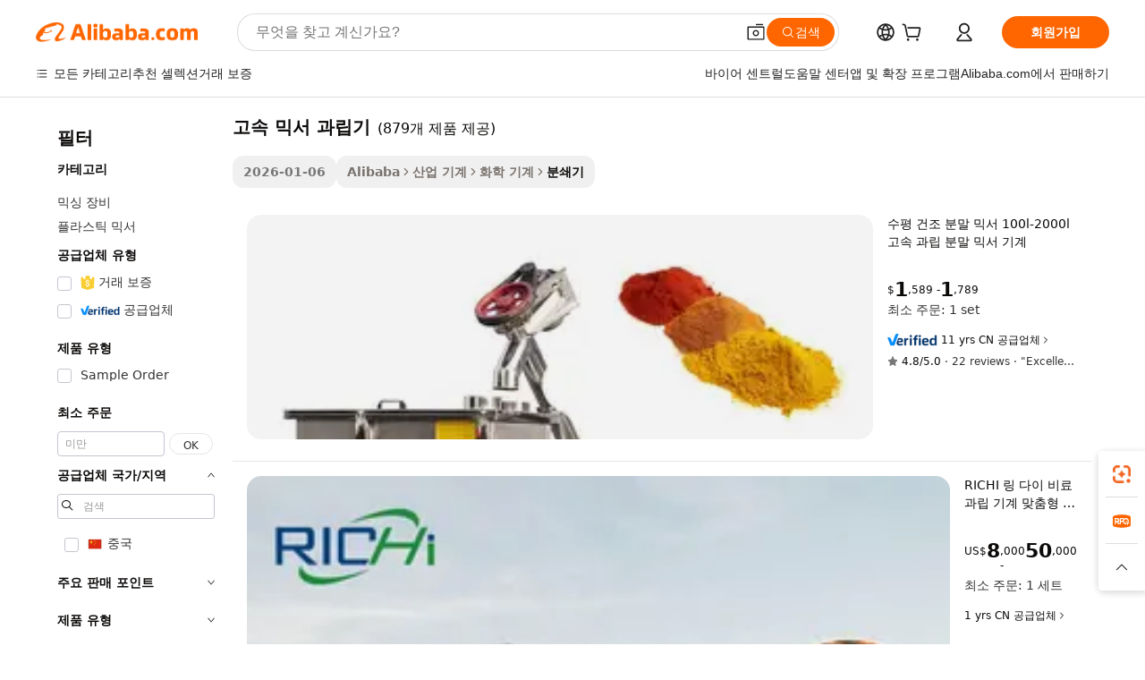

--- FILE ---
content_type: text/html;charset=UTF-8
request_url: https://korean.alibaba.com/g/high-speed-mixer-granulator.html
body_size: 175719
content:

<!-- screen_content -->

    <!-- tangram:5410 begin-->
    <!-- tangram:529998 begin-->
    
<!DOCTYPE html>
<html lang="ko" dir="ltr">
  <head>
        <script>
      window.__BB = {
        scene: window.__bb_scene || 'traffic-free-goods'
      };
      window.__BB.BB_CWV_IGNORE = {
          lcp_element: ['#icbu-buyer-pc-top-banner'],
          lcp_url: [],
        };
      window._timing = {}
      window._timing.first_start = Date.now();
      window.needLoginInspiration = Boolean(false);
      // 变量用于标记页面首次可见时间
      let firstVisibleTime = null;
      if (typeof document.hidden !== 'undefined') {
        // 页面首次加载时直接统计
        if (!document.hidden) {
          firstVisibleTime = Date.now();
          window.__BB_timex = 1
        } else {
          // 页面不可见时监听 visibilitychange 事件
          document.addEventListener('visibilitychange', () => {
            if (!document.hidden) {
              firstVisibleTime = Date.now();
              window.__BB_timex = firstVisibleTime - window.performance.timing.navigationStart
              window.__BB.firstVisibleTime = window.__BB_timex
              console.log("Page became visible after "+ window.__BB_timex + " ms");
            }
          }, { once: true });  // 确保只触发一次
        }
      } else {
        console.warn('Page Visibility API is not supported in this browser.');
      }
    </script>
        <meta name="data-spm" content="a2700">
        <meta name="aplus-xplug" content="NONE">
        <meta name="aplus-icbu-disable-umid" content="1">
        <meta name="google-translate-customization" content="9de59014edaf3b99-22e1cf3b5ca21786-g00bb439a5e9e5f8f-f">
    <meta name="yandex-verification" content="25a76ba8e4443bb3" />
    <meta name="msvalidate.01" content="E3FBF0E89B724C30844BF17C59608E8F" />
    <meta name="viewport" content="width=device-width, initial-scale=1.0, maximum-scale=5.0, user-scalable=yes">
        <link rel="preconnect" href="https://s.alicdn.com/" crossorigin>
    <link rel="dns-prefetch" href="https://s.alicdn.com">
                        <link rel="preload" href="https://s.alicdn.com/@g/alilog/??aplus_plugin_icbufront/index.js,mlog/aplus_v2.js" as="script">
        <link rel="preload" href="https://s.alicdn.com/@img/imgextra/i2/O1CN0153JdbU26g4bILVOyC_!!6000000007690-2-tps-418-58.png" as="image">
        <script>
            window.__APLUS_ABRATE__ = {
        perf_group: 'base64cached',
        scene: "traffic-free-goods",
      };
    </script>
    <meta name="aplus-mmstat-timeout" content="15000">
        <meta content="text/html; charset=utf-8" http-equiv="Content-Type">
          <title>Alibaba.com에서 고품질의 고속 믹서 과립기 제조사와 고속 믹서 과립기 출처를 명시하기</title>
      <meta name="keywords" content="rapid mixer granulator,low speed granulator,granule mixer machines">
      <meta name="description" content="Alibaba.com에서 최고의 가격으로 고품질의 고속 믹서 과립기 제조사 고속 믹서 과립기 공급자 및 고속 믹서 과립기 제품을 찾기">
            <meta name="pagetiming-rate" content="9">
      <meta name="pagetiming-resource-rate" content="4">
                    <link rel="canonical" href="https://korean.alibaba.com/g/high-speed-mixer-granulator.html">
                              <link rel="alternate" hreflang="fr" href="https://french.alibaba.com/g/high-speed-mixer-granulator.html">
                  <link rel="alternate" hreflang="de" href="https://german.alibaba.com/g/high-speed-mixer-granulator.html">
                  <link rel="alternate" hreflang="pt" href="https://portuguese.alibaba.com/g/high-speed-mixer-granulator.html">
                  <link rel="alternate" hreflang="it" href="https://italian.alibaba.com/g/high-speed-mixer-granulator.html">
                  <link rel="alternate" hreflang="es" href="https://spanish.alibaba.com/g/high-speed-mixer-granulator.html">
                  <link rel="alternate" hreflang="ru" href="https://russian.alibaba.com/g/high-speed-mixer-granulator.html">
                  <link rel="alternate" hreflang="ko" href="https://korean.alibaba.com/g/high-speed-mixer-granulator.html">
                  <link rel="alternate" hreflang="ar" href="https://arabic.alibaba.com/g/high-speed-mixer-granulator.html">
                  <link rel="alternate" hreflang="ja" href="https://japanese.alibaba.com/g/high-speed-mixer-granulator.html">
                  <link rel="alternate" hreflang="tr" href="https://turkish.alibaba.com/g/high-speed-mixer-granulator.html">
                  <link rel="alternate" hreflang="th" href="https://thai.alibaba.com/g/high-speed-mixer-granulator.html">
                  <link rel="alternate" hreflang="vi" href="https://vietnamese.alibaba.com/g/high-speed-mixer-granulator.html">
                  <link rel="alternate" hreflang="nl" href="https://dutch.alibaba.com/g/high-speed-mixer-granulator.html">
                  <link rel="alternate" hreflang="he" href="https://hebrew.alibaba.com/g/high-speed-mixer-granulator.html">
                  <link rel="alternate" hreflang="id" href="https://indonesian.alibaba.com/g/high-speed-mixer-granulator.html">
                  <link rel="alternate" hreflang="hi" href="https://hindi.alibaba.com/g/high-speed-mixer-granulator.html">
                  <link rel="alternate" hreflang="en" href="https://www.alibaba.com/showroom/high-speed-mixer-granulator.html">
                  <link rel="alternate" hreflang="zh" href="https://chinese.alibaba.com/g/high-speed-mixer-granulator.html">
                  <link rel="alternate" hreflang="x-default" href="https://www.alibaba.com/showroom/high-speed-mixer-granulator.html">
                                        <script>
      // Aplus 配置自动打点
      var queue = window.goldlog_queue || (window.goldlog_queue = []);
      var tags = ["button", "a", "div", "span", "i", "svg", "input", "li", "tr"];
      queue.push(
        {
          action: 'goldlog.appendMetaInfo',
          arguments: [
            'aplus-auto-exp',
            [
              {
                logkey: '/sc.ug_msite.new_product_exp',
                cssSelector: '[data-spm-exp]',
                props: ["data-spm-exp"],
              },
              {
                logkey: '/sc.ug_pc.seolist_product_exp',
                cssSelector: '.traffic-card-gallery',
                props: ["data-spm-exp"],
              }
            ]
          ]
        }
      )
      queue.push({
        action: 'goldlog.setMetaInfo',
        arguments: ['aplus-auto-clk', JSON.stringify(tags.map(tag =>({
          "logkey": "/sc.ug_msite.new_product_clk",
          tag,
          "filter": "data-spm-clk",
          "props": ["data-spm-clk"]
        })))],
      });
    </script>
  </head>
  <div id="icbu-header"><div id="the-new-header" data-version="4.4.0" data-tnh-auto-exp="tnh-expose" data-scenes="search-products" style="position: relative;background-color: #fff;border-bottom: 1px solid #ddd;box-sizing: border-box; font-family:Inter,SF Pro Text,Roboto,Helvetica Neue,Helvetica,Tahoma,Arial,PingFang SC,Microsoft YaHei;"><div style="display: flex;align-items:center;height: 72px;min-width: 1200px;max-width: 1580px;margin: 0 auto;padding: 0 40px;box-sizing: border-box;"><img style="height: 29px; width: 209px;" src="https://s.alicdn.com/@img/imgextra/i2/O1CN0153JdbU26g4bILVOyC_!!6000000007690-2-tps-418-58.png" alt="" /></div><div style="min-width: 1200px;max-width: 1580px;margin: 0 auto;overflow: hidden;font-size: 14px;display: flex;justify-content: space-between;padding: 0 40px;box-sizing: border-box;"><div style="display: flex; align-items: center; justify-content: space-between"><div style="position: relative; height: 36px; padding: 0 28px 0 20px">All categories</div><div style="position: relative; height: 36px; padding-right: 28px">Featured selections</div><div style="position: relative; height: 36px">Trade Assurance</div></div><div style="display: flex; align-items: center; justify-content: space-between"><div style="position: relative; height: 36px; padding-right: 28px">Buyer Central</div><div style="position: relative; height: 36px; padding-right: 28px">Help Center</div><div style="position: relative; height: 36px; padding-right: 28px">Get the app</div><div style="position: relative; height: 36px">Become a supplier</div></div></div></div></div></div>
  <body data-spm="7724857" style="min-height: calc(100vh + 1px)"><script 
id="beacon-aplus"   
src="//s.alicdn.com/@g/alilog/??aplus_plugin_icbufront/index.js,mlog/aplus_v2.js"
exparams="aplus=async&userid=&aplus&ali_beacon_id=&ali_apache_id=&ali_apache_track=&ali_apache_tracktmp=&eagleeye_traceid=2101cd6117688884799705890e12c6&ip=3%2e139%2e94%2e91&dmtrack_c={ali%5fresin%5ftrace%3dse%5frst%3dnull%7csp%5fviewtype%3dY%7cset%3d3%7cser%3d1007%7cpageId%3d3082bd4c3f7d476e95af2b6d1299c0bf%7cm%5fpageid%3dnull%7cpvmi%3d12a2dbbe028b44ce992db0ea24cf6938%7csek%5fsepd%3d%25EA%25B3%25A0%25EC%2586%258D%2b%25EB%25AF%25B9%25EC%2584%259C%2b%25EA%25B3%25BC%25EB%25A6%25BD%25EA%25B8%25B0%7csek%3dhigh%2bspeed%2bmixer%2bgranulator%7cse%5fpn%3d1%7cp4pid%3dc3ad9748%2dc325%2d4040%2d8d66%2d7d1c0fe8df28%7csclkid%3dnull%7cforecast%5fpost%5fcate%3dnull%7cseo%5fnew%5fuser%5fflag%3dfalse%7ccategoryId%3d100010838%7cseo%5fsearch%5fmodel%5fupgrade%5fv2%3d2025070801%7cseo%5fmodule%5fcard%5f20240624%3d202406242%7clong%5ftext%5fgoogle%5ftranslate%5fv2%3d2407142%7cseo%5fcontent%5ftd%5fbottom%5ftext%5fupdate%5fkey%3d2025070801%7cseo%5fsearch%5fmodel%5fupgrade%5fv3%3d2025072201%7cseo%5fsearch%5fmodel%5fmulti%5fupgrade%5fv3%3d2025081101%7cdamo%5falt%5freplace%3dnull%7cwap%5fcross%3d2007659%7cwap%5fcs%5faction%3d2005494%7cAPP%5fVisitor%5fActive%3d26705%7cseo%5fshowroom%5fgoods%5fmix%3d2005244%7cseo%5fdefault%5fcached%5flong%5ftext%5ffrom%5fnew%5fkeyword%5fstep%3d2024122502%7cshowroom%5fgeneral%5ftemplate%3d2005292%7cwap%5fcs%5ftext%3dnull%7cstructured%5fdata%3d2025052702%7cseo%5fmulti%5fstyle%5ftext%5fupdate%3d2511181%7cpc%5fnew%5fheader%3dnull%7cseo%5fmeta%5fcate%5ftemplate%5fv1%3d2025042401%7cseo%5fmeta%5ftd%5fsearch%5fkeyword%5fstep%5fv1%3d2025040999%7cshowroom%5fft%5flong%5ftext%5fbaks%3d80802%7cAPP%5fGrowing%5fBuyer%5fHigh%5fIntent%5fActive%3d25488%7cshowroom%5fpc%5fv2019%3d2104%7cAPP%5fProspecting%5fBuyer%3d26711%7ccache%5fcontrol%3dnull%7cAPP%5fChurned%5fCore%5fBuyer%3d25463%7cseo%5fdefault%5fcached%5flong%5ftext%5fstep%3d24110802%7camp%5flighthouse%5fscore%5fimage%3d19657%7cseo%5fft%5ftranslate%5fgemini%3d25012003%7cwap%5fnode%5fssr%3d2015725%7cdataphant%5fopen%3d27030%7clongtext%5fmulti%5fstyle%5fexpand%5frussian%3d2510141%7cseo%5flongtext%5fgoogle%5fdata%5fsection%3d25021702%7cindustry%5fpopular%5ffloor%3dnull%7cwap%5fad%5fgoods%5fproduct%5finterval%3dnull%7cseo%5fgoods%5fbootom%5fwholesale%5flink%3dnull%7cseo%5fmiddle%5fwholesale%5flink%3d2486164%7cseo%5fkeyword%5faatest%3d8%7cft%5flong%5ftext%5fenpand%5fstep2%3d121602%7cseo%5fft%5flongtext%5fexpand%5fstep3%3d25012102%7cseo%5fwap%5fheadercard%3d2006288%7cAPP%5fChurned%5fInactive%5fVisitor%3d25497%7cAPP%5fGrowing%5fBuyer%5fHigh%5fIntent%5fInactive%3d25484%7cseo%5fmeta%5ftd%5fmulti%5fkey%3d2025061801%7ctop%5frecommend%5f20250120%3d202501201%7clongtext%5fmulti%5fstyle%5fexpand%5ffrench%5fcopy%3d25091802%7clongtext%5fmulti%5fstyle%5fexpand%5ffrench%5fcopy%5fcopy%3d25092502%7cseo%5ffloor%5fexp%3dnull%7cseo%5fshowroom%5falgo%5flink%3d17764%7cseo%5fmeta%5ftd%5faib%5fgeneral%5fkey%3d2025091900%7ccountry%5findustry%3d202311033%7cpc%5ffree%5fswitchtosearch%3d2020529%7cshowroom%5fft%5flong%5ftext%5fenpand%5fstep1%3d101102%7cseo%5fshowroom%5fnorel%3dnull%7cplp%5fstyle%5f25%5fpc%3d202505222%7cseo%5fggs%5flayer%3d10010%7cquery%5fmutil%5flang%5ftranslate%3d2025060300%7cAPP%5fChurned%5fBuyer%3d25468%7cstream%5frender%5fperf%5fopt%3d2309182%7cwap%5fgoods%3d2007383%7cseo%5fshowroom%5fsimilar%5f20240614%3d202406142%7cchinese%5fopen%3d6307%7cquery%5fgpt%5ftranslate%3d20240820%7cad%5fproduct%5finterval%3dnull%7camp%5fto%5fpwa%3d2007359%7cplp%5faib%5fmulti%5fai%5fmeta%3d20250401%7cwap%5fsupplier%5fcontent%3dnull%7cpc%5ffree%5frefactoring%3d20220315%7csso%5foem%5ffloor%3d30031%7cAPP%5fGrowing%5fBuyer%5fInactive%3d25475%7cseo%5fpc%5fnew%5fview%5f20240807%3d202408072%7cseo%5fbottom%5ftext%5fentity%5fkey%5fcopy%3d2025062400%7cstream%5frender%3d433763%7cseo%5fmodule%5fcard%5f20240424%3d202404241%7cseo%5ftitle%5freplace%5f20191226%3d5841%7clongtext%5fmulti%5fstyle%5fexpand%3d25090802%7cgoogleweblight%3d6516%7clighthouse%5fbase64%3d2005760%7cAPP%5fProspecting%5fBuyer%5fActive%3d26719%7cad%5fgoods%5fproduct%5finterval%3dnull%7cseo%5fbottom%5fdeep%5fextend%5fkw%5fkey%3d2025071101%7clongtext%5fmulti%5fstyle%5fexpand%5fturkish%3d25102802%7cilink%5fuv%3d20240911%7cwap%5flist%5fwakeup%3d2005832%7ctpp%5fcrosslink%5fpc%3d20205311%7cseo%5ftop%5fbooth%3d18501%7cAPP%5fGrowing%5fBuyer%5fLess%5fActive%3d25472%7cseo%5fsearch%5fmodel%5fupgrade%5frank%3d2025092401%7cgoodslayer%3d7977%7cft%5flong%5ftext%5ftranslate%5fexpand%5fstep1%3d24110802%7cseo%5fheaderstyle%5ftraffic%5fkey%5fv1%3d2025072100%7ccrosslink%5fswitch%3d2008141%7cp4p%5foutline%3d20240328%7cseo%5fmeta%5ftd%5faib%5fv2%5fkey%3d2025091801%7crts%5fmulti%3d2008404%7cAPP%5fVisitor%5fLess%5fActive%3d26690%7cplp%5fstyle%5f25%3d202505192%7ccdn%5fvm%3d2007368%7cwap%5fad%5fproduct%5finterval%3dnull%7cseo%5fsearch%5fmodel%5fmulti%5fupgrade%5frank%3d2025092401%7cpc%5fcard%5fshare%3d2025081201%7cAPP%5fGrowing%5fBuyer%5fHigh%5fIntent%5fLess%5fActive%3d25478%7cgoods%5ftitle%5fsubstitute%3d9616%7cwap%5fscreen%5fexp%3d2025081400%7creact%5fheader%5ftest%3d202502182%7cpc%5fcs%5fcolor%3d2005788%7cshowroom%5fft%5flong%5ftext%5ftest%3d72502%7cone%5ftap%5flogin%5fABTest%3d202308153%7cseo%5fhyh%5fshow%5ftags%3d9867%7cplp%5fstructured%5fdata%3d2508182%7cguide%5fdelete%3d2008526%7cseo%5findustry%5ftemplate%3dnull%7cseo%5fmeta%5ftd%5fmulti%5fes%5fkey%3d2025073101%7cseo%5fshowroom%5fdata%5fmix%3d19888%7csso%5ftop%5franking%5ffloor%3d20031%7cseo%5ftd%5fdeep%5fupgrade%5fkey%5fv3%3d2025081101%7cwap%5fue%5fone%3d2025111401%7cshowroom%5fto%5frts%5flink%3d2008480%7ccountrysearch%5ftest%3dnull%7cseo%5fplp%5fdate%5fv2%3d2025102702%7cshowroom%5flist%5fnew%5farrival%3d2811002%7cchannel%5famp%5fto%5fpwa%3dnull%7cseo%5fmulti%5fstyles%5flong%5ftext%3d2503172%7cseo%5fmeta%5ftext%5fmutli%5fcate%5ftemplate%5fv1%3d2025080800%7cseo%5fdefault%5fcached%5fmutil%5flong%5ftext%5fstep%3d24110436%7cseo%5faction%5fpoint%5ftype%3d22823%7cseo%5faib%5ftd%5flaunch%5f20240828%5fcopy%3d202408282%7cseo%5fshowroom%5fwholesale%5flink%3d2486142%7cseo%5fperf%5fimprove%3d2023999%7cseo%5fwap%5flist%5fbounce%5f01%3d2063%7cseo%5fwap%5flist%5fbounce%5f02%3d2128%7cAPP%5fGrowing%5fBuyer%5fActive%3d25492%7cvideolayer%3dnull%7cvideo%5fplay%3d2006036%7cAPP%5fChurned%5fMember%5fInactive%3d25501%7cseo%5fgoogle%5fnew%5fstruct%3d438326%7ctpp%5ftrace%3dseoKeyword%2dseoKeyword%5fv3%2dproduct%2dPRODUCT%5fFAIL}&pageid=038b5e5b2101ed551768888480&hn=ensearchweb033001237085%2erg%2dus%2deast%2eus44&asid=AQAAAACgGG9pZT4PVwAAAAB3aE8Ky7g3tw==&treq=&tres=" async>
</script>
                        <!-- tangram:7430 begin-->
 <style>
   .traffic-card-gallery {display: flex;position: relative;flex-direction: column;justify-content: flex-start;border-radius: 0.5rem;background-color: #fff;padding: 0.5rem 0.5rem 1rem;overflow: hidden;font-size: 0.75rem;line-height: 1rem;}
   .product-price {
     b {
       font-size: 22px;
     }
   }
 </style>
<div id="first-cached-card">
    <div style="box-sizing:border-box;display: flex;position: absolute;left: 0;right: 0;margin: 0 auto;z-index: 1;min-width: 1200px;max-width: 1580px;padding: 0.75rem 2.25rem 0;pointer-events: none;">
    <!--页面主体区域-->
    <div style="flex: 1 1 0%; overflow: hidden;padding: 0.5rem 0.5rem 0.5rem 0.2rem">
      <!-- breadcrumb -->
      <div style="margin-bottom: 1rem; height: 1.25rem"></div>
      <!-- keywords -->
      <div style="margin-bottom: 1.2rem;height: 2.5rem;font-weight: 700;font-size: 1.25rem;line-height: 1.75rem;"></div>
      <div style="width: calc(25% - 4.65rem);pointer-events: auto">
        <div class="traffic-card-gallery">
          <!-- ProductImage -->
          <a href="//www.alibaba.com/product-detail/Horizontal-Dry-Powder-Mixer-100l-2000l_1601022922831.html" target="_blank" style="position: relative;margin-bottom: 0.5rem;aspect-ratio: 1;overflow: hidden;border-radius: 0.75rem;">
            <div style="display: flex; overflow: hidden">
              <div style="position: relative;margin: 0;width: 100%;min-width: 0;flex-shrink: 0;flex-grow: 0;flex-basis: 100%;padding: 0;">
                <img style="position: relative; aspect-ratio: 1; width: 100%" src="[data-uri]" loading="eager" />
                <div style="position: absolute;left: 0;bottom: 0;right: 0;top: 0;background-color: #000;opacity: 0.05;"></div>
              </div>
            </div>
          </a>
          <div style="display: flex;flex: 1 1 0%;flex-direction: column;justify-content: space-between;">
            <div>
              <!-- ProductTitle -->
              <a style="color:black;
                            margin-bottom: 0.5rem;
                            margin-right: 0.5rem;overflow: hidden;display: -webkit-box;-webkit-box-orient: vertical;-webkit-line-clamp: 2;font-size:0.875rem;line-height:1.25rem" href="//www.alibaba.com/product-detail/Horizontal-Dry-Powder-Mixer-100l-2000l_1601022922831.html" target="_blank">
                수평 건조 분말 믹서 100l-2000l 고속 과립 분말 믹서 기계
              </a>
              <!-- ProductTag -->
              <div style="margin-bottom: 0.75rem;display: flex;height: 1rem;flex-wrap: nowrap;align-items: center;overflow: hidden;"></div>
              <!-- ProductPrice -->
                            <div style="margin-bottom: 0.25rem; display: flex; align-items: flex-start" class="product-price">
                                              $<b>1</b>,589 - <b>1</b>,789
                              </div>
              <!-- ProductPromotionPrice -->
                            <!-- ProductShippingPrice -->
                            <!-- ProductMoq -->
              <div style="font-size: 0.875rem; line-height: 1.25rem; color: #333">Min. Order: 1 set</div>
                            <!-- ProductShippingPrice -->
              <div style="margin-bottom: 0.5rem;height: 1.25rem;font-size: 0.875rem;line-height: 1.25rem;color: #333;"></div>
                                          <!-- ProductSupplier -->
              <div style="margin-bottom: 0.5rem;margin-top: 1rem;display: flex;align-items: center;">
                                <a href="https://fuwu.alibaba.com/page/verifiedsuppliers.htm?tracelog=search" style="margin-right: 0.25rem; display: inline-block; height: 0.875rem" target="_blank" rel="noreferrer">
                  <img style="height: 100%" src="https://img.alicdn.com/imgextra/i2/O1CN01YDryn81prCbNwab4Q_!!6000000005413-2-tps-168-42.png" alt="verify" loading="lazy" />
                </a>
                                <span style="margin-right: 0.25rem; font-size: 0.75rem; line-height: 1rem">11yrs</span>
              </div>
              <!-- ProductReviews -->
              <a style="margin-bottom: 0.5rem;display: flex;align-items: center;font-size: 0.75rem;line-height: 1rem;color: #333;" href="//thjx.en.alibaba.com/company_profile/feedback.html" target="_blank">
                <svg xmlns="http://www.w3.org/2000/svg" width="14" height="14" viewBox="0 0 24 24" fill="#767676" stroke="#767676" stroke-width="2" stroke-linecap="round" stroke-linejoin="round" style="margin-right: 0.25rem; min-width: 0.75rem">
                  <polygon points="12 2 15.09 8.26 22 9.27 17 14.14 18.18 21.02 12 17.77 5.82 21.02 7 14.14 2 9.27 8.91 8.26 12 2"></polygon>
                </svg>
                <span style="color: hsl(20, 14.3%, 4.1%)">4.8/5.0</span>
                <span style="margin-left: 0.25rem; margin-right: 0.25rem">·</span>
                <span style="white-space: nowrap">22 reviews</span>
              </a>
                          </div>
          </div>

        </div>
      </div>

    </div>
  </div>
</div>
<!-- tangram:7430 end-->
            <style>.component-left-filter-callback{display:flex;position:relative;margin-top:10px;height:1200px}.component-left-filter-callback img{width:200px}.component-left-filter-callback i{position:absolute;top:5%;left:50%}.related-search-wrapper{padding:.5rem;--tw-bg-opacity: 1;background-color:#fff;background-color:rgba(255,255,255,var(--tw-bg-opacity, 1));border-width:1px;border-color:var(--input)}.related-search-wrapper .related-search-box{margin:12px 16px}.related-search-wrapper .related-search-box .related-search-title{display:inline;float:start;color:#666;word-wrap:break-word;margin-right:12px;width:13%}.related-search-wrapper .related-search-box .related-search-content{display:flex;flex-wrap:wrap}.related-search-wrapper .related-search-box .related-search-content .related-search-link{margin-right:12px;width:23%;overflow:hidden;color:#666;text-overflow:ellipsis;white-space:nowrap}.product-title img{margin-right:.5rem;display:inline-block;height:1rem;vertical-align:sub}.product-price b{font-size:22px}.similar-icon{position:absolute;bottom:12px;z-index:2;right:12px}.rfq-card{display:inline-block;position:relative;box-sizing:border-box;margin-bottom:36px}.rfq-card .rfq-card-content{display:flex;position:relative;flex-direction:column;align-items:flex-start;background-size:cover;background-color:#fff;padding:12px;width:100%;height:100%}.rfq-card .rfq-card-content .rfq-card-icon{margin-top:50px}.rfq-card .rfq-card-content .rfq-card-icon img{width:45px}.rfq-card .rfq-card-content .rfq-card-top-title{margin-top:14px;color:#222;font-weight:400;font-size:16px}.rfq-card .rfq-card-content .rfq-card-title{margin-top:24px;color:#333;font-weight:800;font-size:20px}.rfq-card .rfq-card-content .rfq-card-input-box{margin-top:24px;width:100%}.rfq-card .rfq-card-content .rfq-card-input-box textarea{box-sizing:border-box;border:1px solid #ddd;border-radius:4px;background-color:#fff;padding:9px 12px;width:100%;height:88px;resize:none;color:#666;font-weight:400;font-size:13px;font-family:inherit}.rfq-card .rfq-card-content .rfq-card-button{margin-top:24px;border:1px solid #666;border-radius:16px;background-color:#fff;width:67%;color:#000;font-weight:700;font-size:14px;line-height:30px;text-align:center}[data-modulename^=ProductList-] div{contain-intrinsic-size:auto 500px}.traffic-card-gallery:hover{--tw-shadow: 0px 2px 6px 2px rgba(0,0,0,.12157);--tw-shadow-colored: 0px 2px 6px 2px var(--tw-shadow-color);box-shadow:0 0 #0000,0 0 #0000,0 2px 6px 2px #0000001f;box-shadow:var(--tw-ring-offset-shadow, 0 0 rgba(0,0,0,0)),var(--tw-ring-shadow, 0 0 rgba(0,0,0,0)),var(--tw-shadow);z-index:10}.traffic-card-gallery{position:relative;display:flex;flex-direction:column;justify-content:flex-start;overflow:hidden;border-radius:.75rem;--tw-bg-opacity: 1;background-color:#fff;background-color:rgba(255,255,255,var(--tw-bg-opacity, 1));padding:.5rem;font-size:.75rem;line-height:1rem}.traffic-card-list{position:relative;display:flex;height:292px;flex-direction:row;justify-content:flex-start;overflow:hidden;border-bottom-width:1px;--tw-bg-opacity: 1;background-color:#fff;background-color:rgba(255,255,255,var(--tw-bg-opacity, 1));padding:1rem;font-size:.75rem;line-height:1rem}.traffic-card-g-industry:hover{--tw-shadow: 0 0 10px rgba(0,0,0,.1);--tw-shadow-colored: 0 0 10px var(--tw-shadow-color);box-shadow:0 0 #0000,0 0 #0000,0 0 10px #0000001a;box-shadow:var(--tw-ring-offset-shadow, 0 0 rgba(0,0,0,0)),var(--tw-ring-shadow, 0 0 rgba(0,0,0,0)),var(--tw-shadow)}.traffic-card-g-industry{position:relative;border-radius:var(--radius);--tw-bg-opacity: 1;background-color:#fff;background-color:rgba(255,255,255,var(--tw-bg-opacity, 1));padding:1.25rem .75rem .75rem;font-size:.875rem;line-height:1.25rem}.module-filter-section-wrapper{max-height:none!important;overflow-x:hidden}*,:before,:after{--tw-border-spacing-x: 0;--tw-border-spacing-y: 0;--tw-translate-x: 0;--tw-translate-y: 0;--tw-rotate: 0;--tw-skew-x: 0;--tw-skew-y: 0;--tw-scale-x: 1;--tw-scale-y: 1;--tw-pan-x: ;--tw-pan-y: ;--tw-pinch-zoom: ;--tw-scroll-snap-strictness: proximity;--tw-gradient-from-position: ;--tw-gradient-via-position: ;--tw-gradient-to-position: ;--tw-ordinal: ;--tw-slashed-zero: ;--tw-numeric-figure: ;--tw-numeric-spacing: ;--tw-numeric-fraction: ;--tw-ring-inset: ;--tw-ring-offset-width: 0px;--tw-ring-offset-color: #fff;--tw-ring-color: rgba(59, 130, 246, .5);--tw-ring-offset-shadow: 0 0 rgba(0,0,0,0);--tw-ring-shadow: 0 0 rgba(0,0,0,0);--tw-shadow: 0 0 rgba(0,0,0,0);--tw-shadow-colored: 0 0 rgba(0,0,0,0);--tw-blur: ;--tw-brightness: ;--tw-contrast: ;--tw-grayscale: ;--tw-hue-rotate: ;--tw-invert: ;--tw-saturate: ;--tw-sepia: ;--tw-drop-shadow: ;--tw-backdrop-blur: ;--tw-backdrop-brightness: ;--tw-backdrop-contrast: ;--tw-backdrop-grayscale: ;--tw-backdrop-hue-rotate: ;--tw-backdrop-invert: ;--tw-backdrop-opacity: ;--tw-backdrop-saturate: ;--tw-backdrop-sepia: ;--tw-contain-size: ;--tw-contain-layout: ;--tw-contain-paint: ;--tw-contain-style: }::backdrop{--tw-border-spacing-x: 0;--tw-border-spacing-y: 0;--tw-translate-x: 0;--tw-translate-y: 0;--tw-rotate: 0;--tw-skew-x: 0;--tw-skew-y: 0;--tw-scale-x: 1;--tw-scale-y: 1;--tw-pan-x: ;--tw-pan-y: ;--tw-pinch-zoom: ;--tw-scroll-snap-strictness: proximity;--tw-gradient-from-position: ;--tw-gradient-via-position: ;--tw-gradient-to-position: ;--tw-ordinal: ;--tw-slashed-zero: ;--tw-numeric-figure: ;--tw-numeric-spacing: ;--tw-numeric-fraction: ;--tw-ring-inset: ;--tw-ring-offset-width: 0px;--tw-ring-offset-color: #fff;--tw-ring-color: rgba(59, 130, 246, .5);--tw-ring-offset-shadow: 0 0 rgba(0,0,0,0);--tw-ring-shadow: 0 0 rgba(0,0,0,0);--tw-shadow: 0 0 rgba(0,0,0,0);--tw-shadow-colored: 0 0 rgba(0,0,0,0);--tw-blur: ;--tw-brightness: ;--tw-contrast: ;--tw-grayscale: ;--tw-hue-rotate: ;--tw-invert: ;--tw-saturate: ;--tw-sepia: ;--tw-drop-shadow: ;--tw-backdrop-blur: ;--tw-backdrop-brightness: ;--tw-backdrop-contrast: ;--tw-backdrop-grayscale: ;--tw-backdrop-hue-rotate: ;--tw-backdrop-invert: ;--tw-backdrop-opacity: ;--tw-backdrop-saturate: ;--tw-backdrop-sepia: ;--tw-contain-size: ;--tw-contain-layout: ;--tw-contain-paint: ;--tw-contain-style: }*,:before,:after{box-sizing:border-box;border-width:0;border-style:solid;border-color:#e5e7eb}:before,:after{--tw-content: ""}html,:host{line-height:1.5;-webkit-text-size-adjust:100%;-moz-tab-size:4;-o-tab-size:4;tab-size:4;font-family:ui-sans-serif,system-ui,-apple-system,Segoe UI,Roboto,Ubuntu,Cantarell,Noto Sans,sans-serif,"Apple Color Emoji","Segoe UI Emoji",Segoe UI Symbol,"Noto Color Emoji";font-feature-settings:normal;font-variation-settings:normal;-webkit-tap-highlight-color:transparent}body{margin:0;line-height:inherit}hr{height:0;color:inherit;border-top-width:1px}abbr:where([title]){text-decoration:underline;-webkit-text-decoration:underline dotted;text-decoration:underline dotted}h1,h2,h3,h4,h5,h6{font-size:inherit;font-weight:inherit}a{color:inherit;text-decoration:inherit}b,strong{font-weight:bolder}code,kbd,samp,pre{font-family:ui-monospace,SFMono-Regular,Menlo,Monaco,Consolas,Liberation Mono,Courier New,monospace;font-feature-settings:normal;font-variation-settings:normal;font-size:1em}small{font-size:80%}sub,sup{font-size:75%;line-height:0;position:relative;vertical-align:baseline}sub{bottom:-.25em}sup{top:-.5em}table{text-indent:0;border-color:inherit;border-collapse:collapse}button,input,optgroup,select,textarea{font-family:inherit;font-feature-settings:inherit;font-variation-settings:inherit;font-size:100%;font-weight:inherit;line-height:inherit;letter-spacing:inherit;color:inherit;margin:0;padding:0}button,select{text-transform:none}button,input:where([type=button]),input:where([type=reset]),input:where([type=submit]){-webkit-appearance:button;background-color:transparent;background-image:none}:-moz-focusring{outline:auto}:-moz-ui-invalid{box-shadow:none}progress{vertical-align:baseline}::-webkit-inner-spin-button,::-webkit-outer-spin-button{height:auto}[type=search]{-webkit-appearance:textfield;outline-offset:-2px}::-webkit-search-decoration{-webkit-appearance:none}::-webkit-file-upload-button{-webkit-appearance:button;font:inherit}summary{display:list-item}blockquote,dl,dd,h1,h2,h3,h4,h5,h6,hr,figure,p,pre{margin:0}fieldset{margin:0;padding:0}legend{padding:0}ol,ul,menu{list-style:none;margin:0;padding:0}dialog{padding:0}textarea{resize:vertical}input::-moz-placeholder,textarea::-moz-placeholder{opacity:1;color:#9ca3af}input::placeholder,textarea::placeholder{opacity:1;color:#9ca3af}button,[role=button]{cursor:pointer}:disabled{cursor:default}img,svg,video,canvas,audio,iframe,embed,object{display:block;vertical-align:middle}img,video{max-width:100%;height:auto}[hidden]:where(:not([hidden=until-found])){display:none}:root{--background: hsl(0, 0%, 100%);--foreground: hsl(20, 14.3%, 4.1%);--card: hsl(0, 0%, 100%);--card-foreground: hsl(20, 14.3%, 4.1%);--popover: hsl(0, 0%, 100%);--popover-foreground: hsl(20, 14.3%, 4.1%);--primary: hsl(24, 100%, 50%);--primary-foreground: hsl(60, 9.1%, 97.8%);--secondary: hsl(60, 4.8%, 95.9%);--secondary-foreground: #333;--muted: hsl(60, 4.8%, 95.9%);--muted-foreground: hsl(25, 5.3%, 44.7%);--accent: hsl(60, 4.8%, 95.9%);--accent-foreground: hsl(24, 9.8%, 10%);--destructive: hsl(0, 84.2%, 60.2%);--destructive-foreground: hsl(60, 9.1%, 97.8%);--border: hsl(20, 5.9%, 90%);--input: hsl(20, 5.9%, 90%);--ring: hsl(24.6, 95%, 53.1%);--radius: 1rem}.dark{--background: hsl(20, 14.3%, 4.1%);--foreground: hsl(60, 9.1%, 97.8%);--card: hsl(20, 14.3%, 4.1%);--card-foreground: hsl(60, 9.1%, 97.8%);--popover: hsl(20, 14.3%, 4.1%);--popover-foreground: hsl(60, 9.1%, 97.8%);--primary: hsl(20.5, 90.2%, 48.2%);--primary-foreground: hsl(60, 9.1%, 97.8%);--secondary: hsl(12, 6.5%, 15.1%);--secondary-foreground: hsl(60, 9.1%, 97.8%);--muted: hsl(12, 6.5%, 15.1%);--muted-foreground: hsl(24, 5.4%, 63.9%);--accent: hsl(12, 6.5%, 15.1%);--accent-foreground: hsl(60, 9.1%, 97.8%);--destructive: hsl(0, 72.2%, 50.6%);--destructive-foreground: hsl(60, 9.1%, 97.8%);--border: hsl(12, 6.5%, 15.1%);--input: hsl(12, 6.5%, 15.1%);--ring: hsl(20.5, 90.2%, 48.2%)}*{border-color:#e7e5e4;border-color:var(--border)}body{background-color:#fff;background-color:var(--background);color:#0c0a09;color:var(--foreground)}.il-sr-only{position:absolute;width:1px;height:1px;padding:0;margin:-1px;overflow:hidden;clip:rect(0,0,0,0);white-space:nowrap;border-width:0}.il-invisible{visibility:hidden}.il-fixed{position:fixed}.il-absolute{position:absolute}.il-relative{position:relative}.il-sticky{position:sticky}.il-inset-0{inset:0}.il--bottom-12{bottom:-3rem}.il--top-12{top:-3rem}.il-bottom-0{bottom:0}.il-bottom-2{bottom:.5rem}.il-bottom-3{bottom:.75rem}.il-bottom-4{bottom:1rem}.il-end-0{right:0}.il-end-2{right:.5rem}.il-end-3{right:.75rem}.il-end-4{right:1rem}.il-left-0{left:0}.il-left-3{left:.75rem}.il-right-0{right:0}.il-right-2{right:.5rem}.il-right-3{right:.75rem}.il-start-0{left:0}.il-start-1\/2{left:50%}.il-start-2{left:.5rem}.il-start-3{left:.75rem}.il-start-\[50\%\]{left:50%}.il-top-0{top:0}.il-top-1\/2{top:50%}.il-top-16{top:4rem}.il-top-4{top:1rem}.il-top-\[50\%\]{top:50%}.il-z-10{z-index:10}.il-z-50{z-index:50}.il-z-\[9999\]{z-index:9999}.il-col-span-4{grid-column:span 4 / span 4}.il-m-0{margin:0}.il-m-3{margin:.75rem}.il-m-auto{margin:auto}.il-mx-auto{margin-left:auto;margin-right:auto}.il-my-3{margin-top:.75rem;margin-bottom:.75rem}.il-my-5{margin-top:1.25rem;margin-bottom:1.25rem}.il-my-auto{margin-top:auto;margin-bottom:auto}.\!il-mb-4{margin-bottom:1rem!important}.il--mt-4{margin-top:-1rem}.il-mb-0{margin-bottom:0}.il-mb-1{margin-bottom:.25rem}.il-mb-2{margin-bottom:.5rem}.il-mb-3{margin-bottom:.75rem}.il-mb-4{margin-bottom:1rem}.il-mb-5{margin-bottom:1.25rem}.il-mb-6{margin-bottom:1.5rem}.il-mb-8{margin-bottom:2rem}.il-mb-\[-0\.75rem\]{margin-bottom:-.75rem}.il-mb-\[0\.125rem\]{margin-bottom:.125rem}.il-me-1{margin-right:.25rem}.il-me-2{margin-right:.5rem}.il-me-3{margin-right:.75rem}.il-me-auto{margin-right:auto}.il-mr-1{margin-right:.25rem}.il-mr-2{margin-right:.5rem}.il-ms-1{margin-left:.25rem}.il-ms-4{margin-left:1rem}.il-ms-5{margin-left:1.25rem}.il-ms-8{margin-left:2rem}.il-ms-\[\.375rem\]{margin-left:.375rem}.il-ms-auto{margin-left:auto}.il-mt-0{margin-top:0}.il-mt-0\.5{margin-top:.125rem}.il-mt-1{margin-top:.25rem}.il-mt-2{margin-top:.5rem}.il-mt-3{margin-top:.75rem}.il-mt-4{margin-top:1rem}.il-mt-6{margin-top:1.5rem}.il-line-clamp-1{overflow:hidden;display:-webkit-box;-webkit-box-orient:vertical;-webkit-line-clamp:1}.il-line-clamp-2{overflow:hidden;display:-webkit-box;-webkit-box-orient:vertical;-webkit-line-clamp:2}.il-line-clamp-6{overflow:hidden;display:-webkit-box;-webkit-box-orient:vertical;-webkit-line-clamp:6}.il-inline-block{display:inline-block}.il-inline{display:inline}.il-flex{display:flex}.il-inline-flex{display:inline-flex}.il-grid{display:grid}.il-aspect-square{aspect-ratio:1 / 1}.il-size-5{width:1.25rem;height:1.25rem}.il-h-1{height:.25rem}.il-h-10{height:2.5rem}.il-h-11{height:2.75rem}.il-h-20{height:5rem}.il-h-24{height:6rem}.il-h-3\.5{height:.875rem}.il-h-4{height:1rem}.il-h-40{height:10rem}.il-h-6{height:1.5rem}.il-h-8{height:2rem}.il-h-9{height:2.25rem}.il-h-\[150px\]{height:150px}.il-h-\[152px\]{height:152px}.il-h-\[18\.25rem\]{height:18.25rem}.il-h-\[292px\]{height:292px}.il-h-\[600px\]{height:600px}.il-h-auto{height:auto}.il-h-fit{height:-moz-fit-content;height:fit-content}.il-h-full{height:100%}.il-h-screen{height:100vh}.il-max-h-\[100vh\]{max-height:100vh}.il-w-1\/2{width:50%}.il-w-10{width:2.5rem}.il-w-10\/12{width:83.333333%}.il-w-4{width:1rem}.il-w-6{width:1.5rem}.il-w-64{width:16rem}.il-w-7\/12{width:58.333333%}.il-w-72{width:18rem}.il-w-8{width:2rem}.il-w-8\/12{width:66.666667%}.il-w-9{width:2.25rem}.il-w-9\/12{width:75%}.il-w-\[200px\]{width:200px}.il-w-\[84px\]{width:84px}.il-w-fit{width:-moz-fit-content;width:fit-content}.il-w-full{width:100%}.il-w-screen{width:100vw}.il-min-w-0{min-width:0px}.il-min-w-3{min-width:.75rem}.il-min-w-\[1200px\]{min-width:1200px}.il-max-w-\[1000px\]{max-width:1000px}.il-max-w-\[1580px\]{max-width:1580px}.il-max-w-full{max-width:100%}.il-max-w-lg{max-width:32rem}.il-flex-1{flex:1 1 0%}.il-flex-shrink-0,.il-shrink-0{flex-shrink:0}.il-flex-grow-0,.il-grow-0{flex-grow:0}.il-basis-24{flex-basis:6rem}.il-basis-full{flex-basis:100%}.il-origin-\[--radix-tooltip-content-transform-origin\]{transform-origin:var(--radix-tooltip-content-transform-origin)}.il--translate-x-1\/2{--tw-translate-x: -50%;transform:translate(-50%,var(--tw-translate-y)) rotate(var(--tw-rotate)) skew(var(--tw-skew-x)) skewY(var(--tw-skew-y)) scaleX(var(--tw-scale-x)) scaleY(var(--tw-scale-y));transform:translate(var(--tw-translate-x),var(--tw-translate-y)) rotate(var(--tw-rotate)) skew(var(--tw-skew-x)) skewY(var(--tw-skew-y)) scaleX(var(--tw-scale-x)) scaleY(var(--tw-scale-y))}.il--translate-y-1\/2{--tw-translate-y: -50%;transform:translate(var(--tw-translate-x),-50%) rotate(var(--tw-rotate)) skew(var(--tw-skew-x)) skewY(var(--tw-skew-y)) scaleX(var(--tw-scale-x)) scaleY(var(--tw-scale-y));transform:translate(var(--tw-translate-x),var(--tw-translate-y)) rotate(var(--tw-rotate)) skew(var(--tw-skew-x)) skewY(var(--tw-skew-y)) scaleX(var(--tw-scale-x)) scaleY(var(--tw-scale-y))}.il-translate-x-\[-50\%\]{--tw-translate-x: -50%;transform:translate(-50%,var(--tw-translate-y)) rotate(var(--tw-rotate)) skew(var(--tw-skew-x)) skewY(var(--tw-skew-y)) scaleX(var(--tw-scale-x)) scaleY(var(--tw-scale-y));transform:translate(var(--tw-translate-x),var(--tw-translate-y)) rotate(var(--tw-rotate)) skew(var(--tw-skew-x)) skewY(var(--tw-skew-y)) scaleX(var(--tw-scale-x)) scaleY(var(--tw-scale-y))}.il-translate-y-\[-50\%\]{--tw-translate-y: -50%;transform:translate(var(--tw-translate-x),-50%) rotate(var(--tw-rotate)) skew(var(--tw-skew-x)) skewY(var(--tw-skew-y)) scaleX(var(--tw-scale-x)) scaleY(var(--tw-scale-y));transform:translate(var(--tw-translate-x),var(--tw-translate-y)) rotate(var(--tw-rotate)) skew(var(--tw-skew-x)) skewY(var(--tw-skew-y)) scaleX(var(--tw-scale-x)) scaleY(var(--tw-scale-y))}.il-rotate-90{--tw-rotate: 90deg;transform:translate(var(--tw-translate-x),var(--tw-translate-y)) rotate(90deg) skew(var(--tw-skew-x)) skewY(var(--tw-skew-y)) scaleX(var(--tw-scale-x)) scaleY(var(--tw-scale-y));transform:translate(var(--tw-translate-x),var(--tw-translate-y)) rotate(var(--tw-rotate)) skew(var(--tw-skew-x)) skewY(var(--tw-skew-y)) scaleX(var(--tw-scale-x)) scaleY(var(--tw-scale-y))}@keyframes il-pulse{50%{opacity:.5}}.il-animate-pulse{animation:il-pulse 2s cubic-bezier(.4,0,.6,1) infinite}@keyframes il-spin{to{transform:rotate(360deg)}}.il-animate-spin{animation:il-spin 1s linear infinite}.il-cursor-pointer{cursor:pointer}.il-list-disc{list-style-type:disc}.il-grid-cols-2{grid-template-columns:repeat(2,minmax(0,1fr))}.il-grid-cols-4{grid-template-columns:repeat(4,minmax(0,1fr))}.il-flex-row{flex-direction:row}.il-flex-col{flex-direction:column}.il-flex-col-reverse{flex-direction:column-reverse}.il-flex-wrap{flex-wrap:wrap}.il-flex-nowrap{flex-wrap:nowrap}.il-items-start{align-items:flex-start}.il-items-center{align-items:center}.il-items-baseline{align-items:baseline}.il-justify-start{justify-content:flex-start}.il-justify-end{justify-content:flex-end}.il-justify-center{justify-content:center}.il-justify-between{justify-content:space-between}.il-gap-1{gap:.25rem}.il-gap-1\.5{gap:.375rem}.il-gap-10{gap:2.5rem}.il-gap-2{gap:.5rem}.il-gap-3{gap:.75rem}.il-gap-4{gap:1rem}.il-gap-8{gap:2rem}.il-gap-\[\.0938rem\]{gap:.0938rem}.il-gap-\[\.375rem\]{gap:.375rem}.il-gap-\[0\.125rem\]{gap:.125rem}.\!il-gap-x-5{-moz-column-gap:1.25rem!important;column-gap:1.25rem!important}.\!il-gap-y-5{row-gap:1.25rem!important}.il-space-y-1\.5>:not([hidden])~:not([hidden]){--tw-space-y-reverse: 0;margin-top:calc(.375rem * (1 - var(--tw-space-y-reverse)));margin-top:.375rem;margin-top:calc(.375rem * calc(1 - var(--tw-space-y-reverse)));margin-bottom:0rem;margin-bottom:calc(.375rem * var(--tw-space-y-reverse))}.il-space-y-4>:not([hidden])~:not([hidden]){--tw-space-y-reverse: 0;margin-top:calc(1rem * (1 - var(--tw-space-y-reverse)));margin-top:1rem;margin-top:calc(1rem * calc(1 - var(--tw-space-y-reverse)));margin-bottom:0rem;margin-bottom:calc(1rem * var(--tw-space-y-reverse))}.il-overflow-hidden{overflow:hidden}.il-overflow-y-auto{overflow-y:auto}.il-overflow-y-scroll{overflow-y:scroll}.il-truncate{overflow:hidden;text-overflow:ellipsis;white-space:nowrap}.il-text-ellipsis{text-overflow:ellipsis}.il-whitespace-normal{white-space:normal}.il-whitespace-nowrap{white-space:nowrap}.il-break-normal{word-wrap:normal;word-break:normal}.il-break-words{word-wrap:break-word}.il-break-all{word-break:break-all}.il-rounded{border-radius:.25rem}.il-rounded-2xl{border-radius:1rem}.il-rounded-\[0\.5rem\]{border-radius:.5rem}.il-rounded-\[1\.25rem\]{border-radius:1.25rem}.il-rounded-full{border-radius:9999px}.il-rounded-lg{border-radius:1rem;border-radius:var(--radius)}.il-rounded-md{border-radius:calc(1rem - 2px);border-radius:calc(var(--radius) - 2px)}.il-rounded-sm{border-radius:calc(1rem - 4px);border-radius:calc(var(--radius) - 4px)}.il-rounded-xl{border-radius:.75rem}.il-border,.il-border-\[1px\]{border-width:1px}.il-border-b,.il-border-b-\[1px\]{border-bottom-width:1px}.il-border-solid{border-style:solid}.il-border-none{border-style:none}.il-border-\[\#222\]{--tw-border-opacity: 1;border-color:#222;border-color:rgba(34,34,34,var(--tw-border-opacity, 1))}.il-border-\[\#DDD\]{--tw-border-opacity: 1;border-color:#ddd;border-color:rgba(221,221,221,var(--tw-border-opacity, 1))}.il-border-foreground{border-color:#0c0a09;border-color:var(--foreground)}.il-border-input{border-color:#e7e5e4;border-color:var(--input)}.il-bg-\[\#F8F8F8\]{--tw-bg-opacity: 1;background-color:#f8f8f8;background-color:rgba(248,248,248,var(--tw-bg-opacity, 1))}.il-bg-\[\#d9d9d963\]{background-color:#d9d9d963}.il-bg-accent{background-color:#f5f5f4;background-color:var(--accent)}.il-bg-background{background-color:#fff;background-color:var(--background)}.il-bg-black{--tw-bg-opacity: 1;background-color:#000;background-color:rgba(0,0,0,var(--tw-bg-opacity, 1))}.il-bg-black\/80{background-color:#000c}.il-bg-destructive{background-color:#ef4444;background-color:var(--destructive)}.il-bg-gray-300{--tw-bg-opacity: 1;background-color:#d1d5db;background-color:rgba(209,213,219,var(--tw-bg-opacity, 1))}.il-bg-muted{background-color:#f5f5f4;background-color:var(--muted)}.il-bg-orange-500{--tw-bg-opacity: 1;background-color:#f97316;background-color:rgba(249,115,22,var(--tw-bg-opacity, 1))}.il-bg-popover{background-color:#fff;background-color:var(--popover)}.il-bg-primary{background-color:#f60;background-color:var(--primary)}.il-bg-secondary{background-color:#f5f5f4;background-color:var(--secondary)}.il-bg-transparent{background-color:transparent}.il-bg-white{--tw-bg-opacity: 1;background-color:#fff;background-color:rgba(255,255,255,var(--tw-bg-opacity, 1))}.il-bg-opacity-80{--tw-bg-opacity: .8}.il-bg-cover{background-size:cover}.il-bg-no-repeat{background-repeat:no-repeat}.il-fill-black{fill:#000}.il-object-cover{-o-object-fit:cover;object-fit:cover}.il-p-0{padding:0}.il-p-1{padding:.25rem}.il-p-2{padding:.5rem}.il-p-3{padding:.75rem}.il-p-4{padding:1rem}.il-p-5{padding:1.25rem}.il-p-6{padding:1.5rem}.il-px-2{padding-left:.5rem;padding-right:.5rem}.il-px-3{padding-left:.75rem;padding-right:.75rem}.il-py-0\.5{padding-top:.125rem;padding-bottom:.125rem}.il-py-1\.5{padding-top:.375rem;padding-bottom:.375rem}.il-py-10{padding-top:2.5rem;padding-bottom:2.5rem}.il-py-2{padding-top:.5rem;padding-bottom:.5rem}.il-py-3{padding-top:.75rem;padding-bottom:.75rem}.il-pb-0{padding-bottom:0}.il-pb-3{padding-bottom:.75rem}.il-pb-4{padding-bottom:1rem}.il-pb-8{padding-bottom:2rem}.il-pe-0{padding-right:0}.il-pe-2{padding-right:.5rem}.il-pe-3{padding-right:.75rem}.il-pe-4{padding-right:1rem}.il-pe-6{padding-right:1.5rem}.il-pe-8{padding-right:2rem}.il-pe-\[12px\]{padding-right:12px}.il-pe-\[3\.25rem\]{padding-right:3.25rem}.il-pl-4{padding-left:1rem}.il-ps-0{padding-left:0}.il-ps-2{padding-left:.5rem}.il-ps-3{padding-left:.75rem}.il-ps-4{padding-left:1rem}.il-ps-6{padding-left:1.5rem}.il-ps-8{padding-left:2rem}.il-ps-\[12px\]{padding-left:12px}.il-ps-\[3\.25rem\]{padding-left:3.25rem}.il-pt-10{padding-top:2.5rem}.il-pt-4{padding-top:1rem}.il-pt-5{padding-top:1.25rem}.il-pt-6{padding-top:1.5rem}.il-pt-7{padding-top:1.75rem}.il-text-center{text-align:center}.il-text-start{text-align:left}.il-text-2xl{font-size:1.5rem;line-height:2rem}.il-text-base{font-size:1rem;line-height:1.5rem}.il-text-lg{font-size:1.125rem;line-height:1.75rem}.il-text-sm{font-size:.875rem;line-height:1.25rem}.il-text-xl{font-size:1.25rem;line-height:1.75rem}.il-text-xs{font-size:.75rem;line-height:1rem}.il-font-\[600\]{font-weight:600}.il-font-bold{font-weight:700}.il-font-medium{font-weight:500}.il-font-normal{font-weight:400}.il-font-semibold{font-weight:600}.il-leading-3{line-height:.75rem}.il-leading-4{line-height:1rem}.il-leading-\[1\.43\]{line-height:1.43}.il-leading-\[18px\]{line-height:18px}.il-leading-\[26px\]{line-height:26px}.il-leading-none{line-height:1}.il-tracking-tight{letter-spacing:-.025em}.il-text-\[\#00820D\]{--tw-text-opacity: 1;color:#00820d;color:rgba(0,130,13,var(--tw-text-opacity, 1))}.il-text-\[\#222\]{--tw-text-opacity: 1;color:#222;color:rgba(34,34,34,var(--tw-text-opacity, 1))}.il-text-\[\#444\]{--tw-text-opacity: 1;color:#444;color:rgba(68,68,68,var(--tw-text-opacity, 1))}.il-text-\[\#4B1D1F\]{--tw-text-opacity: 1;color:#4b1d1f;color:rgba(75,29,31,var(--tw-text-opacity, 1))}.il-text-\[\#767676\]{--tw-text-opacity: 1;color:#767676;color:rgba(118,118,118,var(--tw-text-opacity, 1))}.il-text-\[\#D04A0A\]{--tw-text-opacity: 1;color:#d04a0a;color:rgba(208,74,10,var(--tw-text-opacity, 1))}.il-text-\[\#F7421E\]{--tw-text-opacity: 1;color:#f7421e;color:rgba(247,66,30,var(--tw-text-opacity, 1))}.il-text-\[\#FF6600\]{--tw-text-opacity: 1;color:#f60;color:rgba(255,102,0,var(--tw-text-opacity, 1))}.il-text-\[\#f7421e\]{--tw-text-opacity: 1;color:#f7421e;color:rgba(247,66,30,var(--tw-text-opacity, 1))}.il-text-destructive-foreground{color:#fafaf9;color:var(--destructive-foreground)}.il-text-foreground{color:#0c0a09;color:var(--foreground)}.il-text-muted-foreground{color:#78716c;color:var(--muted-foreground)}.il-text-popover-foreground{color:#0c0a09;color:var(--popover-foreground)}.il-text-primary{color:#f60;color:var(--primary)}.il-text-primary-foreground{color:#fafaf9;color:var(--primary-foreground)}.il-text-secondary-foreground{color:#333;color:var(--secondary-foreground)}.il-text-white{--tw-text-opacity: 1;color:#fff;color:rgba(255,255,255,var(--tw-text-opacity, 1))}.il-underline{text-decoration-line:underline}.il-line-through{text-decoration-line:line-through}.il-underline-offset-4{text-underline-offset:4px}.il-opacity-5{opacity:.05}.il-opacity-70{opacity:.7}.il-shadow-\[0_2px_6px_2px_rgba\(0\,0\,0\,0\.12\)\]{--tw-shadow: 0 2px 6px 2px rgba(0,0,0,.12);--tw-shadow-colored: 0 2px 6px 2px var(--tw-shadow-color);box-shadow:0 0 #0000,0 0 #0000,0 2px 6px 2px #0000001f;box-shadow:var(--tw-ring-offset-shadow, 0 0 rgba(0,0,0,0)),var(--tw-ring-shadow, 0 0 rgba(0,0,0,0)),var(--tw-shadow)}.il-shadow-cards{--tw-shadow: 0 0 10px rgba(0,0,0,.1);--tw-shadow-colored: 0 0 10px var(--tw-shadow-color);box-shadow:0 0 #0000,0 0 #0000,0 0 10px #0000001a;box-shadow:var(--tw-ring-offset-shadow, 0 0 rgba(0,0,0,0)),var(--tw-ring-shadow, 0 0 rgba(0,0,0,0)),var(--tw-shadow)}.il-shadow-lg{--tw-shadow: 0 10px 15px -3px rgba(0, 0, 0, .1), 0 4px 6px -4px rgba(0, 0, 0, .1);--tw-shadow-colored: 0 10px 15px -3px var(--tw-shadow-color), 0 4px 6px -4px var(--tw-shadow-color);box-shadow:0 0 #0000,0 0 #0000,0 10px 15px -3px #0000001a,0 4px 6px -4px #0000001a;box-shadow:var(--tw-ring-offset-shadow, 0 0 rgba(0,0,0,0)),var(--tw-ring-shadow, 0 0 rgba(0,0,0,0)),var(--tw-shadow)}.il-shadow-md{--tw-shadow: 0 4px 6px -1px rgba(0, 0, 0, .1), 0 2px 4px -2px rgba(0, 0, 0, .1);--tw-shadow-colored: 0 4px 6px -1px var(--tw-shadow-color), 0 2px 4px -2px var(--tw-shadow-color);box-shadow:0 0 #0000,0 0 #0000,0 4px 6px -1px #0000001a,0 2px 4px -2px #0000001a;box-shadow:var(--tw-ring-offset-shadow, 0 0 rgba(0,0,0,0)),var(--tw-ring-shadow, 0 0 rgba(0,0,0,0)),var(--tw-shadow)}.il-outline-none{outline:2px solid transparent;outline-offset:2px}.il-outline-1{outline-width:1px}.il-ring-offset-background{--tw-ring-offset-color: var(--background)}.il-transition-colors{transition-property:color,background-color,border-color,text-decoration-color,fill,stroke;transition-timing-function:cubic-bezier(.4,0,.2,1);transition-duration:.15s}.il-transition-opacity{transition-property:opacity;transition-timing-function:cubic-bezier(.4,0,.2,1);transition-duration:.15s}.il-transition-transform{transition-property:transform;transition-timing-function:cubic-bezier(.4,0,.2,1);transition-duration:.15s}.il-duration-200{transition-duration:.2s}.il-duration-300{transition-duration:.3s}.il-ease-in-out{transition-timing-function:cubic-bezier(.4,0,.2,1)}@keyframes enter{0%{opacity:1;opacity:var(--tw-enter-opacity, 1);transform:translateZ(0) scaleZ(1) rotate(0);transform:translate3d(var(--tw-enter-translate-x, 0),var(--tw-enter-translate-y, 0),0) scale3d(var(--tw-enter-scale, 1),var(--tw-enter-scale, 1),var(--tw-enter-scale, 1)) rotate(var(--tw-enter-rotate, 0))}}@keyframes exit{to{opacity:1;opacity:var(--tw-exit-opacity, 1);transform:translateZ(0) scaleZ(1) rotate(0);transform:translate3d(var(--tw-exit-translate-x, 0),var(--tw-exit-translate-y, 0),0) scale3d(var(--tw-exit-scale, 1),var(--tw-exit-scale, 1),var(--tw-exit-scale, 1)) rotate(var(--tw-exit-rotate, 0))}}.il-animate-in{animation-name:enter;animation-duration:.15s;--tw-enter-opacity: initial;--tw-enter-scale: initial;--tw-enter-rotate: initial;--tw-enter-translate-x: initial;--tw-enter-translate-y: initial}.il-fade-in-0{--tw-enter-opacity: 0}.il-zoom-in-95{--tw-enter-scale: .95}.il-duration-200{animation-duration:.2s}.il-duration-300{animation-duration:.3s}.il-ease-in-out{animation-timing-function:cubic-bezier(.4,0,.2,1)}.no-scrollbar::-webkit-scrollbar{display:none}.no-scrollbar{-ms-overflow-style:none;scrollbar-width:none}.longtext-style-inmodel h2{margin-bottom:.5rem;margin-top:1rem;font-size:1rem;line-height:1.5rem;font-weight:700}.first-of-type\:il-ms-4:first-of-type{margin-left:1rem}.hover\:il-bg-\[\#f4f4f4\]:hover{--tw-bg-opacity: 1;background-color:#f4f4f4;background-color:rgba(244,244,244,var(--tw-bg-opacity, 1))}.hover\:il-bg-accent:hover{background-color:#f5f5f4;background-color:var(--accent)}.hover\:il-text-accent-foreground:hover{color:#1c1917;color:var(--accent-foreground)}.hover\:il-text-foreground:hover{color:#0c0a09;color:var(--foreground)}.hover\:il-underline:hover{text-decoration-line:underline}.hover\:il-opacity-100:hover{opacity:1}.hover\:il-opacity-90:hover{opacity:.9}.focus\:il-outline-none:focus{outline:2px solid transparent;outline-offset:2px}.focus\:il-ring-2:focus{--tw-ring-offset-shadow: var(--tw-ring-inset) 0 0 0 var(--tw-ring-offset-width) var(--tw-ring-offset-color);--tw-ring-shadow: var(--tw-ring-inset) 0 0 0 calc(2px + var(--tw-ring-offset-width)) var(--tw-ring-color);box-shadow:var(--tw-ring-offset-shadow),var(--tw-ring-shadow),0 0 #0000;box-shadow:var(--tw-ring-offset-shadow),var(--tw-ring-shadow),var(--tw-shadow, 0 0 rgba(0,0,0,0))}.focus\:il-ring-ring:focus{--tw-ring-color: var(--ring)}.focus\:il-ring-offset-2:focus{--tw-ring-offset-width: 2px}.focus-visible\:il-outline-none:focus-visible{outline:2px solid transparent;outline-offset:2px}.focus-visible\:il-ring-2:focus-visible{--tw-ring-offset-shadow: var(--tw-ring-inset) 0 0 0 var(--tw-ring-offset-width) var(--tw-ring-offset-color);--tw-ring-shadow: var(--tw-ring-inset) 0 0 0 calc(2px + var(--tw-ring-offset-width)) var(--tw-ring-color);box-shadow:var(--tw-ring-offset-shadow),var(--tw-ring-shadow),0 0 #0000;box-shadow:var(--tw-ring-offset-shadow),var(--tw-ring-shadow),var(--tw-shadow, 0 0 rgba(0,0,0,0))}.focus-visible\:il-ring-ring:focus-visible{--tw-ring-color: var(--ring)}.focus-visible\:il-ring-offset-2:focus-visible{--tw-ring-offset-width: 2px}.active\:il-bg-primary:active{background-color:#f60;background-color:var(--primary)}.active\:il-bg-white:active{--tw-bg-opacity: 1;background-color:#fff;background-color:rgba(255,255,255,var(--tw-bg-opacity, 1))}.disabled\:il-pointer-events-none:disabled{pointer-events:none}.disabled\:il-opacity-10:disabled{opacity:.1}.il-group:hover .group-hover\:il-visible{visibility:visible}.il-group:hover .group-hover\:il-scale-110{--tw-scale-x: 1.1;--tw-scale-y: 1.1;transform:translate(var(--tw-translate-x),var(--tw-translate-y)) rotate(var(--tw-rotate)) skew(var(--tw-skew-x)) skewY(var(--tw-skew-y)) scaleX(1.1) scaleY(1.1);transform:translate(var(--tw-translate-x),var(--tw-translate-y)) rotate(var(--tw-rotate)) skew(var(--tw-skew-x)) skewY(var(--tw-skew-y)) scaleX(var(--tw-scale-x)) scaleY(var(--tw-scale-y))}.il-group:hover .group-hover\:il-underline{text-decoration-line:underline}.data-\[state\=open\]\:il-animate-in[data-state=open]{animation-name:enter;animation-duration:.15s;--tw-enter-opacity: initial;--tw-enter-scale: initial;--tw-enter-rotate: initial;--tw-enter-translate-x: initial;--tw-enter-translate-y: initial}.data-\[state\=closed\]\:il-animate-out[data-state=closed]{animation-name:exit;animation-duration:.15s;--tw-exit-opacity: initial;--tw-exit-scale: initial;--tw-exit-rotate: initial;--tw-exit-translate-x: initial;--tw-exit-translate-y: initial}.data-\[state\=closed\]\:il-fade-out-0[data-state=closed]{--tw-exit-opacity: 0}.data-\[state\=open\]\:il-fade-in-0[data-state=open]{--tw-enter-opacity: 0}.data-\[state\=closed\]\:il-zoom-out-95[data-state=closed]{--tw-exit-scale: .95}.data-\[state\=open\]\:il-zoom-in-95[data-state=open]{--tw-enter-scale: .95}.data-\[side\=bottom\]\:il-slide-in-from-top-2[data-side=bottom]{--tw-enter-translate-y: -.5rem}.data-\[side\=left\]\:il-slide-in-from-right-2[data-side=left]{--tw-enter-translate-x: .5rem}.data-\[side\=right\]\:il-slide-in-from-left-2[data-side=right]{--tw-enter-translate-x: -.5rem}.data-\[side\=top\]\:il-slide-in-from-bottom-2[data-side=top]{--tw-enter-translate-y: .5rem}@media (min-width: 640px){.sm\:il-flex-row{flex-direction:row}.sm\:il-justify-end{justify-content:flex-end}.sm\:il-gap-2\.5{gap:.625rem}.sm\:il-space-x-2>:not([hidden])~:not([hidden]){--tw-space-x-reverse: 0;margin-right:0rem;margin-right:calc(.5rem * var(--tw-space-x-reverse));margin-left:calc(.5rem * (1 - var(--tw-space-x-reverse)));margin-left:.5rem;margin-left:calc(.5rem * calc(1 - var(--tw-space-x-reverse)))}.sm\:il-rounded-lg{border-radius:1rem;border-radius:var(--radius)}.sm\:il-text-left{text-align:left}}.rtl\:il-translate-x-\[50\%\]:where([dir=rtl],[dir=rtl] *){--tw-translate-x: 50%;transform:translate(50%,var(--tw-translate-y)) rotate(var(--tw-rotate)) skew(var(--tw-skew-x)) skewY(var(--tw-skew-y)) scaleX(var(--tw-scale-x)) scaleY(var(--tw-scale-y));transform:translate(var(--tw-translate-x),var(--tw-translate-y)) rotate(var(--tw-rotate)) skew(var(--tw-skew-x)) skewY(var(--tw-skew-y)) scaleX(var(--tw-scale-x)) scaleY(var(--tw-scale-y))}.rtl\:il-scale-\[-1\]:where([dir=rtl],[dir=rtl] *){--tw-scale-x: -1;--tw-scale-y: -1;transform:translate(var(--tw-translate-x),var(--tw-translate-y)) rotate(var(--tw-rotate)) skew(var(--tw-skew-x)) skewY(var(--tw-skew-y)) scaleX(-1) scaleY(-1);transform:translate(var(--tw-translate-x),var(--tw-translate-y)) rotate(var(--tw-rotate)) skew(var(--tw-skew-x)) skewY(var(--tw-skew-y)) scaleX(var(--tw-scale-x)) scaleY(var(--tw-scale-y))}.rtl\:il-scale-x-\[-1\]:where([dir=rtl],[dir=rtl] *){--tw-scale-x: -1;transform:translate(var(--tw-translate-x),var(--tw-translate-y)) rotate(var(--tw-rotate)) skew(var(--tw-skew-x)) skewY(var(--tw-skew-y)) scaleX(-1) scaleY(var(--tw-scale-y));transform:translate(var(--tw-translate-x),var(--tw-translate-y)) rotate(var(--tw-rotate)) skew(var(--tw-skew-x)) skewY(var(--tw-skew-y)) scaleX(var(--tw-scale-x)) scaleY(var(--tw-scale-y))}.rtl\:il-flex-row-reverse:where([dir=rtl],[dir=rtl] *){flex-direction:row-reverse}.\[\&\>svg\]\:il-size-3\.5>svg{width:.875rem;height:.875rem}
</style>
            <style>.switch-to-popover-trigger{position:relative}.switch-to-popover-trigger .switch-to-popover-content{position:absolute;left:50%;z-index:9999;cursor:default}html[dir=rtl] .switch-to-popover-trigger .switch-to-popover-content{left:auto;right:50%}.switch-to-popover-trigger .switch-to-popover-content .down-arrow{width:0;height:0;border-left:11px solid transparent;border-right:11px solid transparent;border-bottom:12px solid #222;transform:translate(-50%);filter:drop-shadow(0 -2px 2px rgba(0,0,0,.05));z-index:1}html[dir=rtl] .switch-to-popover-trigger .switch-to-popover-content .down-arrow{transform:translate(50%)}.switch-to-popover-trigger .switch-to-popover-content .content-container{background-color:#222;border-radius:12px;padding:16px;color:#fff;transform:translate(-50%);width:320px;height:-moz-fit-content;height:fit-content;display:flex;justify-content:space-between;align-items:start}html[dir=rtl] .switch-to-popover-trigger .switch-to-popover-content .content-container{transform:translate(50%)}.switch-to-popover-trigger .switch-to-popover-content .content-container .content .title{font-size:14px;line-height:18px;font-weight:400}.switch-to-popover-trigger .switch-to-popover-content .content-container .actions{display:flex;justify-content:start;align-items:center;gap:12px;margin-top:12px}.switch-to-popover-trigger .switch-to-popover-content .content-container .actions .switch-button{background-color:#fff;color:#222;border-radius:999px;padding:4px 8px;font-weight:600;font-size:12px;line-height:16px;cursor:pointer}.switch-to-popover-trigger .switch-to-popover-content .content-container .actions .choose-another-button{color:#fff;padding:4px 8px;font-weight:600;font-size:12px;line-height:16px;cursor:pointer}.switch-to-popover-trigger .switch-to-popover-content .content-container .close-button{cursor:pointer}.tnh-message-content .tnh-messages-nodata .tnh-messages-nodata-info .img{width:100%;height:101px;margin-top:40px;margin-bottom:20px;background:url(https://s.alicdn.com/@img/imgextra/i4/O1CN01lnw1WK1bGeXDIoBnB_!!6000000003438-2-tps-399-303.png) no-repeat center center;background-size:133px 101px}#popup-root .functional-content .thirdpart-login .icon-facebook{background-image:url(https://s.alicdn.com/@img/imgextra/i1/O1CN01hUG9f21b67dGOuB2W_!!6000000003415-55-tps-40-40.svg)}#popup-root .functional-content .thirdpart-login .icon-google{background-image:url(https://s.alicdn.com/@img/imgextra/i1/O1CN01Qd3ZsM1C2aAxLHO2h_!!6000000000023-2-tps-120-120.png)}#popup-root .functional-content .thirdpart-login .icon-linkedin{background-image:url(https://s.alicdn.com/@img/imgextra/i1/O1CN01qVG1rv1lNCYkhep7t_!!6000000004806-55-tps-40-40.svg)}.tnh-logo{z-index:9999;display:flex;flex-shrink:0;width:185px;height:22px;background:url(https://s.alicdn.com/@img/imgextra/i2/O1CN0153JdbU26g4bILVOyC_!!6000000007690-2-tps-418-58.png) no-repeat 0 0;background-size:auto 22px;cursor:pointer}html[dir=rtl] .tnh-logo{background:url(https://s.alicdn.com/@img/imgextra/i2/O1CN0153JdbU26g4bILVOyC_!!6000000007690-2-tps-418-58.png) no-repeat 100% 0}.tnh-new-logo{width:185px;background:url(https://s.alicdn.com/@img/imgextra/i1/O1CN01e5zQ2S1cAWz26ivMo_!!6000000003560-2-tps-920-110.png) no-repeat 0 0;background-size:auto 22px;height:22px}html[dir=rtl] .tnh-new-logo{background:url(https://s.alicdn.com/@img/imgextra/i1/O1CN01e5zQ2S1cAWz26ivMo_!!6000000003560-2-tps-920-110.png) no-repeat 100% 0}.source-in-europe{display:flex;gap:32px;padding:0 10px}.source-in-europe .divider{flex-shrink:0;width:1px;background-color:#ddd}.source-in-europe .sie_info{flex-shrink:0;width:520px}.source-in-europe .sie_info .sie_info-logo{display:inline-block!important;height:28px}.source-in-europe .sie_info .sie_info-title{margin-top:24px;font-weight:700;font-size:20px;line-height:26px}.source-in-europe .sie_info .sie_info-description{margin-top:8px;font-size:14px;line-height:18px}.source-in-europe .sie_info .sie_info-sell-list{margin-top:24px;display:flex;flex-wrap:wrap;justify-content:space-between;gap:16px}.source-in-europe .sie_info .sie_info-sell-list-item{width:calc(50% - 8px);display:flex;align-items:center;padding:20px 16px;gap:12px;border-radius:12px;font-size:14px;line-height:18px;font-weight:600}.source-in-europe .sie_info .sie_info-sell-list-item img{width:28px;height:28px}.source-in-europe .sie_info .sie_info-btn{display:inline-block;min-width:240px;margin-top:24px;margin-bottom:30px;padding:13px 24px;background-color:#f60;opacity:.9;color:#fff!important;border-radius:99px;font-size:16px;font-weight:600;line-height:22px;-webkit-text-decoration:none;text-decoration:none;text-align:center;cursor:pointer;border:none}.source-in-europe .sie_info .sie_info-btn:hover{opacity:1}.source-in-europe .sie_cards{display:flex;flex-grow:1}.source-in-europe .sie_cards .sie_cards-product-list{display:flex;flex-grow:1;flex-wrap:wrap;justify-content:space-between;gap:32px 16px;max-height:376px;overflow:hidden}.source-in-europe .sie_cards .sie_cards-product-list.lt-14{justify-content:flex-start}.source-in-europe .sie_cards .sie_cards-product{width:110px;height:172px;display:flex;flex-direction:column;align-items:center;color:#222;box-sizing:border-box}.source-in-europe .sie_cards .sie_cards-product .img{display:flex;justify-content:center;align-items:center;position:relative;width:88px;height:88px;overflow:hidden;border-radius:88px}.source-in-europe .sie_cards .sie_cards-product .img img{width:88px;height:88px;-o-object-fit:cover;object-fit:cover}.source-in-europe .sie_cards .sie_cards-product .img:after{content:"";background-color:#0000001a;position:absolute;left:0;top:0;width:100%;height:100%}html[dir=rtl] .source-in-europe .sie_cards .sie_cards-product .img:after{left:auto;right:0}.source-in-europe .sie_cards .sie_cards-product .text{font-size:12px;line-height:16px;display:-webkit-box;overflow:hidden;text-overflow:ellipsis;-webkit-box-orient:vertical;-webkit-line-clamp:1}.source-in-europe .sie_cards .sie_cards-product .sie_cards-product-title{margin-top:12px;color:#222}.source-in-europe .sie_cards .sie_cards-product .sie_cards-product-sell,.source-in-europe .sie_cards .sie_cards-product .sie_cards-product-country-list{margin-top:4px;color:#767676}.source-in-europe .sie_cards .sie_cards-product .sie_cards-product-country-list{display:flex;gap:8px}.source-in-europe .sie_cards .sie_cards-product .sie_cards-product-country-list.one-country{gap:4px}.source-in-europe .sie_cards .sie_cards-product .sie_cards-product-country-list img{width:18px;height:13px}.source-in-europe.source-in-europe-europages .sie_info-btn{background-color:#7faf0d}.source-in-europe.source-in-europe-europages .sie_info-sell-list-item{background-color:#f2f7e7}.source-in-europe.source-in-europe-europages .sie_card{background:#7faf0d0d}.source-in-europe.source-in-europe-wlw .sie_info-btn{background-color:#0060df}.source-in-europe.source-in-europe-wlw .sie_info-sell-list-item{background-color:#f1f5fc}.source-in-europe.source-in-europe-wlw .sie_card{background:#0060df0d}.whatsapp-widget-content{display:flex;justify-content:space-between;gap:32px;align-items:center;width:100%;height:100%}.whatsapp-widget-content-left{display:flex;flex-direction:column;align-items:flex-start;gap:20px;flex:1 0 0;max-width:720px}.whatsapp-widget-content-left-image{width:138px;height:32px}.whatsapp-widget-content-left-content-title{color:#222;font-family:Inter;font-size:32px;font-style:normal;font-weight:700;line-height:42px;letter-spacing:0;margin-bottom:8px}.whatsapp-widget-content-left-content-info{color:#666;font-family:Inter;font-size:20px;font-style:normal;font-weight:400;line-height:26px;letter-spacing:0}.whatsapp-widget-content-left-button{display:flex;height:48px;padding:0 20px;justify-content:center;align-items:center;border-radius:24px;background:#d64000;overflow:hidden;color:#fff;text-align:center;text-overflow:ellipsis;font-family:Inter;font-size:16px;font-style:normal;font-weight:600;line-height:22px;line-height:var(--PC-Heading-S-line-height, 22px);letter-spacing:0;letter-spacing:var(--PC-Heading-S-tracking, 0)}.whatsapp-widget-content-right{display:flex;height:270px;flex-direction:row;align-items:center}.whatsapp-widget-content-right-QRCode{border-top-left-radius:20px;border-bottom-left-radius:20px;display:flex;height:270px;min-width:284px;padding:0 24px;flex-direction:column;justify-content:center;align-items:center;background:#ece8dd;gap:24px}html[dir=rtl] .whatsapp-widget-content-right-QRCode{border-radius:0 20px 20px 0}.whatsapp-widget-content-right-QRCode-container{width:144px;height:144px;padding:12px;border-radius:20px;background:#fff}.whatsapp-widget-content-right-QRCode-text{color:#767676;text-align:center;font-family:SF Pro Text;font-size:16px;font-style:normal;font-weight:400;line-height:19px;letter-spacing:0}.whatsapp-widget-content-right-image{border-top-right-radius:20px;border-bottom-right-radius:20px;width:270px;height:270px;aspect-ratio:1/1}html[dir=rtl] .whatsapp-widget-content-right-image{border-radius:20px 0 0 20px}.tnh-sub-tab{margin-left:28px;display:flex;flex-direction:row;gap:24px}html[dir=rtl] .tnh-sub-tab{margin-left:0;margin-right:28px}.tnh-sub-tab-item{display:flex;height:40px;max-width:160px;justify-content:center;align-items:center;color:#222;text-align:center;font-family:Inter;font-size:16px;font-style:normal;font-weight:500;line-height:normal;letter-spacing:-.48px}.tnh-sub-tab-item-active{font-weight:700;border-bottom:2px solid #222}.tnh-sub-title{padding-left:12px;margin-left:13px;position:relative;color:#222;-webkit-text-decoration:none;text-decoration:none;white-space:nowrap;font-weight:600;font-size:20px;line-height:22px}html[dir=rtl] .tnh-sub-title{padding-left:0;padding-right:12px;margin-left:0;margin-right:13px}.tnh-sub-title:active{-webkit-text-decoration:none;text-decoration:none}.tnh-sub-title:before{content:"";height:24px;width:1px;position:absolute;display:inline-block;background-color:#222;left:0;top:50%;transform:translateY(-50%)}html[dir=rtl] .tnh-sub-title:before{left:auto;right:0}.popup-content{margin:auto;background:#fff;width:50%;padding:5px;border:1px solid #d7d7d7}[role=tooltip].popup-content{width:200px;box-shadow:0 0 3px #00000029;border-radius:5px}.popup-overlay{background:#00000080}[data-popup=tooltip].popup-overlay{background:transparent}.popup-arrow{filter:drop-shadow(0 -3px 3px rgba(0,0,0,.16));color:#fff;stroke-width:2px;stroke:#d7d7d7;stroke-dasharray:30px;stroke-dashoffset:-54px;inset:0}.tnh-badge{position:relative}.tnh-badge i{position:absolute;top:-8px;left:50%;height:16px;padding:0 6px;border-radius:8px;background-color:#e52828;color:#fff;font-style:normal;font-size:12px;line-height:16px}html[dir=rtl] .tnh-badge i{left:auto;right:50%}.tnh-badge-nf i{position:relative;top:auto;left:auto;height:16px;padding:0 8px;border-radius:8px;background-color:#e52828;color:#fff;font-style:normal;font-size:12px;line-height:16px}html[dir=rtl] .tnh-badge-nf i{left:auto;right:auto}.tnh-button{display:block;flex-shrink:0;height:36px;padding:0 24px;outline:none;border-radius:9999px;background-color:#f60;color:#fff!important;text-align:center;font-weight:600;font-size:14px;line-height:36px;cursor:pointer}.tnh-button:active{-webkit-text-decoration:none;text-decoration:none;transform:scale(.9)}.tnh-button:hover{background-color:#d04a0a}@keyframes circle-360-ltr{0%{transform:rotate(0)}to{transform:rotate(360deg)}}@keyframes circle-360-rtl{0%{transform:rotate(0)}to{transform:rotate(-360deg)}}.circle-360{animation:circle-360-ltr infinite 1s linear;-webkit-animation:circle-360-ltr infinite 1s linear}html[dir=rtl] .circle-360{animation:circle-360-rtl infinite 1s linear;-webkit-animation:circle-360-rtl infinite 1s linear}.tnh-loading{display:flex;align-items:center;justify-content:center;width:100%}.tnh-loading .tnh-icon{color:#ddd;font-size:40px}#the-new-header.tnh-fixed{position:fixed;top:0;left:0;border-bottom:1px solid #ddd;background-color:#fff!important}html[dir=rtl] #the-new-header.tnh-fixed{left:auto;right:0}.tnh-overlay{position:fixed;top:0;left:0;width:100%;height:100vh}html[dir=rtl] .tnh-overlay{left:auto;right:0}.tnh-icon{display:inline-block;width:1em;height:1em;margin-right:6px;overflow:hidden;vertical-align:-.15em;fill:currentColor}html[dir=rtl] .tnh-icon{margin-right:0;margin-left:6px}.tnh-hide{display:none}.tnh-more{color:#222!important;-webkit-text-decoration:underline!important;text-decoration:underline!important}#the-new-header.tnh-dark{background-color:transparent;color:#fff}#the-new-header.tnh-dark a:link,#the-new-header.tnh-dark a:visited,#the-new-header.tnh-dark a:hover,#the-new-header.tnh-dark a:active,#the-new-header.tnh-dark .tnh-sign-in{color:#fff}#the-new-header.tnh-dark .functional-content a{color:#222}#the-new-header.tnh-dark .tnh-logo{background:url(https://s.alicdn.com/@logo/logo_en_dark_horizontal_default_full.png) no-repeat 0 0;background-size:auto 22px}#the-new-header.tnh-dark .tnh-new-logo{background:url(https://s.alicdn.com/@logo/logo_en_dark_horizontal_default_full.png) no-repeat 0 0;background-size:auto 22px}#the-new-header.tnh-dark .tnh-sub-title{color:#fff}#the-new-header.tnh-dark .tnh-sub-title:before{content:"";height:24px;width:1px;position:absolute;display:inline-block;background-color:#fff;left:0;top:50%;transform:translateY(-50%)}html[dir=rtl] #the-new-header.tnh-dark .tnh-sub-title:before{left:auto;right:0}#the-new-header.tnh-white,#the-new-header.tnh-white-overlay{background-color:#fff;color:#222}#the-new-header.tnh-white a:link,#the-new-header.tnh-white-overlay a:link,#the-new-header.tnh-white a:visited,#the-new-header.tnh-white-overlay a:visited,#the-new-header.tnh-white a:hover,#the-new-header.tnh-white-overlay a:hover,#the-new-header.tnh-white a:active,#the-new-header.tnh-white-overlay a:active,#the-new-header.tnh-white .tnh-sign-in,#the-new-header.tnh-white-overlay .tnh-sign-in{color:#222}#the-new-header.tnh-white .tnh-logo,#the-new-header.tnh-white-overlay .tnh-logo{background:url(https://s.alicdn.com/@logo/logo_en_light_horizontal_default_full.png) no-repeat 0 0;background-size:209px 29px}#the-new-header.tnh-white .tnh-new-logo,#the-new-header.tnh-white-overlay .tnh-new-logo{background:url(https://s.alicdn.com/@logo/logo_en_light_horizontal_default_full.png) no-repeat 0 0;background-size:auto 22px}#the-new-header.tnh-white .tnh-sub-title,#the-new-header.tnh-white-overlay .tnh-sub-title{color:#222}#the-new-header.tnh-white{border-bottom:1px solid #ddd;background-color:#fff!important}#the-new-header.tnh-no-border{border:none}#the-new-header.tnh-transparent{background-color:transparent!important;border-bottom:none!important}@keyframes color-change-to-fff{0%{background:transparent}to{background:#fff}}#the-new-header.tnh-white-overlay{animation:color-change-to-fff .1s cubic-bezier(.65,0,.35,1);-webkit-animation:color-change-to-fff .1s cubic-bezier(.65,0,.35,1)}.ta-content .ta-card{display:flex;align-items:center;justify-content:flex-start;width:49%;height:120px;margin-bottom:20px;padding:20px;border-radius:16px;background-color:#f7f7f7}.ta-content .ta-card .img{width:70px;height:70px;background-size:70px 70px}.ta-content .ta-card .text{display:flex;align-items:center;justify-content:space-between;width:calc(100% - 76px);margin-left:16px;font-size:20px;line-height:26px}html[dir=rtl] .ta-content .ta-card .text{margin-left:0;margin-right:16px}.ta-content .ta-card .text h3{max-width:200px;margin-right:8px;text-align:left;font-weight:600;font-size:14px}html[dir=rtl] .ta-content .ta-card .text h3{margin-right:0;margin-left:8px;text-align:right}.ta-content .ta-card .text .tnh-icon{flex-shrink:0;font-size:24px}.ta-content .ta-card .text .tnh-icon.rtl{transform:scaleX(-1)}.ta-content{display:flex;justify-content:space-between}.ta-content .info{width:50%;margin:40px 40px 40px 134px}html[dir=rtl] .ta-content .info{margin:40px 134px 40px 40px}.ta-content .info h3{display:block;margin:20px 0 28px;font-weight:600;font-size:32px;line-height:40px}.ta-content .info .img{width:212px;height:32px}.ta-content .info .tnh-button{display:block;width:180px;color:#fff}.ta-content .cards{display:flex;flex-shrink:0;flex-wrap:wrap;justify-content:space-between;width:716px}.help-center-content{display:flex;justify-content:center;gap:40px}.help-center-content .hc-item{display:flex;flex-direction:column;align-items:center;justify-content:center;width:280px;height:144px;border:1px solid #ddd;font-size:14px}.help-center-content .hc-item .tnh-icon{margin-bottom:14px;font-size:40px;line-height:40px}.help-center-content .help-center-links{min-width:250px;margin-left:40px;padding-left:40px;border-left:1px solid #ddd}html[dir=rtl] .help-center-content .help-center-links{margin-left:0;margin-right:40px;padding-left:0;padding-right:40px;border-left:none;border-right:1px solid #ddd}.help-center-content .help-center-links a{display:block;padding:12px 14px;outline:none;color:#222;-webkit-text-decoration:none;text-decoration:none;font-size:14px}.help-center-content .help-center-links a:hover{-webkit-text-decoration:underline!important;text-decoration:underline!important}.get-the-app-content-tnh{display:flex;justify-content:center;flex:0 0 auto}.get-the-app-content-tnh .info-tnh .title-tnh{font-weight:700;font-size:20px;margin-bottom:20px}.get-the-app-content-tnh .info-tnh .content-wrapper{display:flex;justify-content:center}.get-the-app-content-tnh .info-tnh .content-tnh{margin-right:40px;width:300px;font-size:16px}html[dir=rtl] .get-the-app-content-tnh .info-tnh .content-tnh{margin-right:0;margin-left:40px}.get-the-app-content-tnh .info-tnh a{-webkit-text-decoration:underline!important;text-decoration:underline!important}.get-the-app-content-tnh .download{display:flex}.get-the-app-content-tnh .download .store{display:flex;flex-direction:column;margin-right:40px}html[dir=rtl] .get-the-app-content-tnh .download .store{margin-right:0;margin-left:40px}.get-the-app-content-tnh .download .store a{margin-bottom:20px}.get-the-app-content-tnh .download .store a img{height:44px}.get-the-app-content-tnh .download .qr img{height:120px}.get-the-app-content-tnh-wrapper{display:flex;justify-content:center;align-items:start;height:100%}.get-the-app-content-tnh-divider{width:1px;height:100%;background-color:#ddd;margin:0 67px;flex:0 0 auto}.tnh-alibaba-lens-install-btn{background-color:#f60;height:48px;border-radius:65px;padding:0 24px;margin-left:71px;color:#fff;flex:0 0 auto;display:flex;align-items:center;border:none;cursor:pointer;font-size:16px;font-weight:600;line-height:22px}html[dir=rtl] .tnh-alibaba-lens-install-btn{margin-left:0;margin-right:71px}.tnh-alibaba-lens-install-btn img{width:24px;height:24px}.tnh-alibaba-lens-install-btn span{margin-left:8px}html[dir=rtl] .tnh-alibaba-lens-install-btn span{margin-left:0;margin-right:8px}.tnh-alibaba-lens-info{display:flex;margin-bottom:20px;font-size:16px}.tnh-alibaba-lens-info div{width:400px}.tnh-alibaba-lens-title{color:#222;font-family:Inter;font-size:20px;font-weight:700;line-height:26px;margin-bottom:20px}.tnh-alibaba-lens-extra{-webkit-text-decoration:underline!important;text-decoration:underline!important;font-size:16px;font-style:normal;font-weight:400;line-height:22px}.featured-content{display:flex;justify-content:center;gap:40px}.featured-content .card-links{min-width:250px;margin-left:40px;padding-left:40px;border-left:1px solid #ddd}html[dir=rtl] .featured-content .card-links{margin-left:0;margin-right:40px;padding-left:0;padding-right:40px;border-left:none;border-right:1px solid #ddd}.featured-content .card-links a{display:block;padding:14px;outline:none;-webkit-text-decoration:none;text-decoration:none;font-size:14px}.featured-content .card-links a:hover{-webkit-text-decoration:underline!important;text-decoration:underline!important}.featured-content .featured-item{display:flex;flex-direction:column;align-items:center;justify-content:center;width:280px;height:144px;border:1px solid #ddd;color:#222;font-size:14px}.featured-content .featured-item .tnh-icon{margin-bottom:14px;font-size:40px;line-height:40px}.buyer-central-content{display:flex;justify-content:space-between;gap:30px;margin:auto 20px;font-size:14px}.buyer-central-content .bcc-item{width:20%}.buyer-central-content .bcc-item .bcc-item-title,.buyer-central-content .bcc-item .bcc-item-child{margin-bottom:18px}.buyer-central-content .bcc-item .bcc-item-title{font-weight:600}.buyer-central-content .bcc-item .bcc-item-child a:hover{-webkit-text-decoration:underline!important;text-decoration:underline!important}.become-supplier-content{display:flex;justify-content:center;gap:40px}.become-supplier-content a{display:flex;flex-direction:column;align-items:center;justify-content:center;width:280px;height:144px;padding:0 20px;border:1px solid #ddd;font-size:14px}.become-supplier-content a .tnh-icon{margin-bottom:14px;font-size:40px;line-height:40px}.become-supplier-content a .become-supplier-content-desc{height:44px;text-align:center}@keyframes sub-header-title-hover{0%{transform:scaleX(.4);-webkit-transform:scaleX(.4)}to{transform:scaleX(1);-webkit-transform:scaleX(1)}}.sub-header{min-width:1200px;max-width:1580px;height:36px;margin:0 auto;overflow:hidden;font-size:14px}.sub-header .sub-header-top{position:absolute;bottom:0;z-index:2;width:100%;min-width:1200px;max-width:1600px;height:36px;margin:0 auto;background-color:transparent}.sub-header .sub-header-default{display:flex;justify-content:space-between;width:100%;height:40px;padding:0 40px}.sub-header .sub-header-default .sub-header-main,.sub-header .sub-header-default .sub-header-sub{display:flex;align-items:center;justify-content:space-between;gap:28px}.sub-header .sub-header-default .sub-header-main .sh-current-item .animated-tab-content,.sub-header .sub-header-default .sub-header-sub .sh-current-item .animated-tab-content{top:108px;opacity:1;visibility:visible}.sub-header .sub-header-default .sub-header-main .sh-current-item .animated-tab-content img,.sub-header .sub-header-default .sub-header-sub .sh-current-item .animated-tab-content img{display:inline}.sub-header .sub-header-default .sub-header-main .sh-current-item .animated-tab-content .item-img,.sub-header .sub-header-default .sub-header-sub .sh-current-item .animated-tab-content .item-img{display:block}.sub-header .sub-header-default .sub-header-main .sh-current-item .tab-title:after,.sub-header .sub-header-default .sub-header-sub .sh-current-item .tab-title:after{position:absolute;bottom:1px;display:block;width:100%;height:2px;border-bottom:2px solid #222!important;content:" ";animation:sub-header-title-hover .3s cubic-bezier(.6,0,.4,1) both;-webkit-animation:sub-header-title-hover .3s cubic-bezier(.6,0,.4,1) both}.sub-header .sub-header-default .sub-header-main .sh-current-item .tab-title-click:hover,.sub-header .sub-header-default .sub-header-sub .sh-current-item .tab-title-click:hover{-webkit-text-decoration:underline;text-decoration:underline}.sub-header .sub-header-default .sub-header-main .sh-current-item .tab-title-click:after,.sub-header .sub-header-default .sub-header-sub .sh-current-item .tab-title-click:after{display:none}.sub-header .sub-header-default .sub-header-main>div,.sub-header .sub-header-default .sub-header-sub>div{display:flex;align-items:center;margin-top:-2px;cursor:pointer}.sub-header .sub-header-default .sub-header-main>div:last-child,.sub-header .sub-header-default .sub-header-sub>div:last-child{padding-right:0}html[dir=rtl] .sub-header .sub-header-default .sub-header-main>div:last-child,html[dir=rtl] .sub-header .sub-header-default .sub-header-sub>div:last-child{padding-right:0;padding-left:0}.sub-header .sub-header-default .sub-header-main>div:last-child.sh-current-item:after,.sub-header .sub-header-default .sub-header-sub>div:last-child.sh-current-item:after{width:100%}.sub-header .sub-header-default .sub-header-main>div .tab-title,.sub-header .sub-header-default .sub-header-sub>div .tab-title{position:relative;height:36px}.sub-header .sub-header-default .sub-header-main>div .animated-tab-content,.sub-header .sub-header-default .sub-header-sub>div .animated-tab-content{position:absolute;top:108px;left:0;width:100%;overflow:hidden;border-top:1px solid #ddd;background-color:#fff;opacity:0;visibility:hidden}html[dir=rtl] .sub-header .sub-header-default .sub-header-main>div .animated-tab-content,html[dir=rtl] .sub-header .sub-header-default .sub-header-sub>div .animated-tab-content{left:auto;right:0}.sub-header .sub-header-default .sub-header-main>div .animated-tab-content img,.sub-header .sub-header-default .sub-header-sub>div .animated-tab-content img{display:none}.sub-header .sub-header-default .sub-header-main>div .animated-tab-content .item-img,.sub-header .sub-header-default .sub-header-sub>div .animated-tab-content .item-img{display:none}.sub-header .sub-header-default .sub-header-main>div .tab-content,.sub-header .sub-header-default .sub-header-sub>div .tab-content{display:flex;justify-content:flex-start;width:100%;min-width:1200px;max-height:calc(100vh - 220px)}.sub-header .sub-header-default .sub-header-main>div .tab-content .animated-tab-content-children,.sub-header .sub-header-default .sub-header-sub>div .tab-content .animated-tab-content-children{width:100%;min-width:1200px;max-width:1600px;margin:40px auto;padding:0 40px;opacity:0}.sub-header .sub-header-default .sub-header-main>div .tab-content .animated-tab-content-children-no-animation,.sub-header .sub-header-default .sub-header-sub>div .tab-content .animated-tab-content-children-no-animation{opacity:1}.sub-header .sub-header-props{height:36px}.sub-header .sub-header-props-hide{position:relative;height:0;padding:0 40px}.sub-header .rounded{border-radius:8px}.tnh-logo{z-index:9999;display:flex;flex-shrink:0;width:185px;height:22px;background:url(https://s.alicdn.com/@img/imgextra/i2/O1CN0153JdbU26g4bILVOyC_!!6000000007690-2-tps-418-58.png) no-repeat 0 0;background-size:auto 22px;cursor:pointer}html[dir=rtl] .tnh-logo{background:url(https://s.alicdn.com/@img/imgextra/i2/O1CN0153JdbU26g4bILVOyC_!!6000000007690-2-tps-418-58.png) no-repeat 100% 0}.tnh-new-logo{width:185px;background:url(https://s.alicdn.com/@img/imgextra/i1/O1CN01e5zQ2S1cAWz26ivMo_!!6000000003560-2-tps-920-110.png) no-repeat 0 0;background-size:auto 22px;height:22px}html[dir=rtl] .tnh-new-logo{background:url(https://s.alicdn.com/@img/imgextra/i1/O1CN01e5zQ2S1cAWz26ivMo_!!6000000003560-2-tps-920-110.png) no-repeat 100% 0}#popup-root .functional-content{width:360px;max-height:calc(100vh - 40px);padding:20px;border-radius:12px;background-color:#fff;box-shadow:0 6px 12px 4px #00000014;-webkit-box-shadow:0 6px 12px 4px rgba(0,0,0,.08)}#popup-root .functional-content a{outline:none}#popup-root .functional-content a:link,#popup-root .functional-content a:visited,#popup-root .functional-content a:hover,#popup-root .functional-content a:active{color:#222;-webkit-text-decoration:none;text-decoration:none}#popup-root .functional-content ul{padding:0;list-style:none}#popup-root .functional-content h3{font-weight:600;font-size:14px;line-height:18px;color:#222}#popup-root .functional-content .css-jrh21l-control{outline:none!important;border-color:#ccc;box-shadow:none}#popup-root .functional-content .css-jrh21l-control .css-15lsz6c-indicatorContainer{color:#ccc}#popup-root .functional-content .thirdpart-login{display:flex;justify-content:space-between;width:245px;margin:0 auto 20px}#popup-root .functional-content .thirdpart-login a{border-radius:8px}#popup-root .functional-content .thirdpart-login .icon-facebook{background-image:url(https://s.alicdn.com/@img/imgextra/i1/O1CN01hUG9f21b67dGOuB2W_!!6000000003415-55-tps-40-40.svg)}#popup-root .functional-content .thirdpart-login .icon-google{background-image:url(https://s.alicdn.com/@img/imgextra/i1/O1CN01Qd3ZsM1C2aAxLHO2h_!!6000000000023-2-tps-120-120.png)}#popup-root .functional-content .thirdpart-login .icon-linkedin{background-image:url(https://s.alicdn.com/@img/imgextra/i1/O1CN01qVG1rv1lNCYkhep7t_!!6000000004806-55-tps-40-40.svg)}#popup-root .functional-content .login-with{width:100%;text-align:center;margin-bottom:16px}#popup-root .functional-content .login-tips{font-size:12px;margin-bottom:20px;color:#767676}#popup-root .functional-content .login-tips a{outline:none;color:#767676!important;-webkit-text-decoration:underline!important;text-decoration:underline!important}#popup-root .functional-content .tnh-button{outline:none!important;color:#fff}#popup-root .functional-content .login-links>div{border-top:1px solid #ddd}#popup-root .functional-content .login-links>div ul{margin:8px 0;list-style:none}#popup-root .functional-content .login-links>div a{display:flex;align-items:center;min-height:40px;-webkit-text-decoration:none;text-decoration:none;font-size:14px;color:#222}#popup-root .functional-content .login-links>div a:hover{margin:0 -20px;padding:0 20px;background-color:#f4f4f4;font-weight:600}.tnh-languages{position:relative;display:flex}.tnh-languages .current{display:flex;align-items:center}.tnh-languages .current>div{margin-right:4px}html[dir=rtl] .tnh-languages .current>div{margin-right:0;margin-left:4px}.tnh-languages .current .tnh-icon{font-size:24px}.tnh-languages .current .tnh-icon:last-child{margin-right:0}html[dir=rtl] .tnh-languages .current .tnh-icon:last-child{margin-right:0;margin-left:0}.tnh-languages-overlay{font-size:14px}.tnh-languages-overlay .tnh-l-o-title{margin-bottom:8px;font-weight:600;font-size:14px;line-height:18px}.tnh-languages-overlay .tnh-l-o-select{width:100%;margin:8px 0 16px}.tnh-languages-overlay .select-item{background-color:#fff4ed}.tnh-languages-overlay .tnh-l-o-control{display:flex;justify-content:center}.tnh-languages-overlay .tnh-l-o-control .tnh-button{width:100%}.tnh-cart-content{max-height:600px;overflow-y:scroll}.tnh-cart-content .tnh-cart-item h3{overflow:hidden;text-overflow:ellipsis;white-space:nowrap}.tnh-cart-content .tnh-cart-item h3 a:hover{-webkit-text-decoration:underline!important;text-decoration:underline!important}.cart-popup-content{padding:0!important}.cart-popup-content .cart-logged-popup-arrow{transform:translate(-20px)}html[dir=rtl] .cart-popup-content .cart-logged-popup-arrow{transform:translate(20px)}.tnh-ma-content .tnh-ma-content-title{display:flex;align-items:center;margin-bottom:20px}.tnh-ma-content .tnh-ma-content-title h3{margin:0 12px 0 0;overflow:hidden;text-overflow:ellipsis;white-space:nowrap}html[dir=rtl] .tnh-ma-content .tnh-ma-content-title h3{margin:0 0 0 12px}.tnh-ma-content .tnh-ma-content-title img{height:16px}.ma-portrait-waiting{margin-left:12px}html[dir=rtl] .ma-portrait-waiting{margin-left:0;margin-right:12px}.tnh-message-content .tnh-messages-buyer .tnh-messages-list{display:flex;flex-direction:column}.tnh-message-content .tnh-messages-buyer .tnh-messages-list .tnh-message-unread-item{display:flex;align-items:center;justify-content:space-between;padding:16px 0;color:#222}.tnh-message-content .tnh-messages-buyer .tnh-messages-list .tnh-message-unread-item:last-child{margin-bottom:20px}.tnh-message-content .tnh-messages-buyer .tnh-messages-list .tnh-message-unread-item .img{width:48px;height:48px;margin-right:12px;overflow:hidden;border:1px solid #ddd;border-radius:100%}html[dir=rtl] .tnh-message-content .tnh-messages-buyer .tnh-messages-list .tnh-message-unread-item .img{margin-right:0;margin-left:12px}.tnh-message-content .tnh-messages-buyer .tnh-messages-list .tnh-message-unread-item .img img{width:48px;height:48px;-o-object-fit:cover;object-fit:cover}.tnh-message-content .tnh-messages-buyer .tnh-messages-list .tnh-message-unread-item .user-info{display:flex;flex-direction:column}.tnh-message-content .tnh-messages-buyer .tnh-messages-list .tnh-message-unread-item .user-info strong{margin-bottom:6px;font-weight:600;font-size:14px}.tnh-message-content .tnh-messages-buyer .tnh-messages-list .tnh-message-unread-item .user-info span{width:220px;margin-right:12px;overflow:hidden;text-overflow:ellipsis;white-space:nowrap;font-size:12px}html[dir=rtl] .tnh-message-content .tnh-messages-buyer .tnh-messages-list .tnh-message-unread-item .user-info span{margin-right:0;margin-left:12px}.tnh-message-content .tnh-messages-unread-content{margin:20px 0;text-align:center;font-size:14px}.tnh-message-content .tnh-messages-unread-hascookie{display:flex;flex-direction:column;margin:20px 0 16px;text-align:center;font-size:14px}.tnh-message-content .tnh-messages-unread-hascookie strong{margin-bottom:20px}.tnh-message-content .tnh-messages-nodata .tnh-messages-nodata-info{display:flex;flex-direction:column;text-align:center}.tnh-message-content .tnh-messages-nodata .tnh-messages-nodata-info .img{width:100%;height:101px;margin-top:40px;margin-bottom:20px;background:url(https://s.alicdn.com/@img/imgextra/i4/O1CN01lnw1WK1bGeXDIoBnB_!!6000000003438-2-tps-399-303.png) no-repeat center center;background-size:133px 101px}.tnh-message-content .tnh-messages-nodata .tnh-messages-nodata-info span{margin-bottom:40px}.tnh-order-content .tnh-order-buyer,.tnh-order-content .tnh-order-seller{display:flex;flex-direction:column;margin-bottom:20px;font-size:14px}.tnh-order-content .tnh-order-buyer h3,.tnh-order-content .tnh-order-seller h3{margin-bottom:16px;font-size:14px;line-height:18px}.tnh-order-content .tnh-order-buyer a,.tnh-order-content .tnh-order-seller a{padding:11px 0;color:#222!important}.tnh-order-content .tnh-order-buyer a:hover,.tnh-order-content .tnh-order-seller a:hover{-webkit-text-decoration:underline!important;text-decoration:underline!important}.tnh-order-content .tnh-order-buyer a span,.tnh-order-content .tnh-order-seller a span{margin-right:4px}html[dir=rtl] .tnh-order-content .tnh-order-buyer a span,html[dir=rtl] .tnh-order-content .tnh-order-seller a span{margin-right:0;margin-left:4px}.tnh-order-content .tnh-order-seller,.tnh-order-content .tnh-order-ta{padding-top:20px;border-top:1px solid #ddd}.tnh-order-content .tnh-order-seller:first-child,.tnh-order-content .tnh-order-ta:first-child{border-top:0;padding-top:0}.tnh-order-content .tnh-order-ta .img{margin-bottom:12px}.tnh-order-content .tnh-order-ta .img img{width:186px;height:28px;-o-object-fit:cover;object-fit:cover}.tnh-order-content .tnh-order-ta .ta-info{margin-bottom:16px;font-size:14px;line-height:18px}.tnh-order-content .tnh-order-ta .ta-info a{margin-left:4px;-webkit-text-decoration:underline!important;text-decoration:underline!important}html[dir=rtl] .tnh-order-content .tnh-order-ta .ta-info a{margin-left:0;margin-right:4px}.tnh-order-content .tnh-order-nodata .ta-info .ta-logo{margin:24px 0 16px}.tnh-order-content .tnh-order-nodata .ta-info .ta-logo img{height:28px}.tnh-order-content .tnh-order-nodata .ta-info h3{margin-bottom:24px;font-size:20px}.tnh-order-content .tnh-order-nodata .ta-card{display:flex;align-items:center;justify-content:flex-start;margin-bottom:20px;color:#222}.tnh-order-content .tnh-order-nodata .ta-card:hover{-webkit-text-decoration:underline!important;text-decoration:underline!important}.tnh-order-content .tnh-order-nodata .ta-card .img{width:36px;height:36px;margin-right:8px;background-size:36px 36px!important}html[dir=rtl] .tnh-order-content .tnh-order-nodata .ta-card .img{margin-right:0;margin-left:8px}.tnh-order-content .tnh-order-nodata .ta-card .text{display:flex;align-items:center;justify-content:space-between}.tnh-order-content .tnh-order-nodata .ta-card .text h3{margin:0;font-weight:600;font-size:14px}.tnh-order-content .tnh-order-nodata .ta-card .text .tnh-icon{display:none}.tnh-order-content .tnh-order-nodata .tnh-more{display:block;margin-bottom:24px}.tnh-login{display:flex;flex-grow:2;flex-shrink:1;align-items:center;justify-content:space-between}.tnh-login .tnh-sign-in,.tnh-login .tnh-sign-up{flex-grow:1}.tnh-login .tnh-sign-in{display:flex;align-items:center;justify-content:center;margin-right:28px;color:#222}html[dir=rtl] .tnh-login .tnh-sign-in{margin-right:0;margin-left:28px}.tnh-login .tnh-sign-in:hover{-webkit-text-decoration:underline!important;text-decoration:underline!important}.tnh-login .tnh-sign-up{min-width:120px;color:#fff}.tnh-login .tnh-icon{font-size:24px}.tnh-loggedin{display:flex;align-items:center;gap:28px}.tnh-loggedin .tnh-icon{margin-right:0;font-size:24px}html[dir=rtl] .tnh-loggedin .tnh-icon{margin-right:0;margin-left:0}.tnh-loggedin .user-portrait{width:36px;height:36px;border-radius:36px}.sign-in-content{max-height:calc(100vh - 20px);margin:-20px;padding:20px;overflow-y:scroll}.sign-in-content-title,.sign-in-content-button{margin-bottom:20px}.ma-content{border-radius:12px 5px 12px 12px!important}html[dir=rtl] .ma-content{border-radius:5px 12px 12px!important}.tnh-ship-to{position:relative;display:flex;justify-content:center}.tnh-ship-to .tnh-ship-to-tips{position:absolute;border-radius:16px;width:400px;background:#222;padding:16px;color:#fff;top:50px;z-index:9999;box-shadow:0 4px 12px #0003;cursor:auto}.tnh-ship-to .tnh-ship-to-tips:before{content:"";width:0;height:0;border-left:8px solid transparent;border-right:8px solid transparent;border-bottom:8px solid #222;position:absolute;top:-8px;left:50%;margin-left:-8px}html[dir=rtl] .tnh-ship-to .tnh-ship-to-tips:before{left:auto;right:50%;margin-left:0;margin-right:-8px}.tnh-ship-to .tnh-ship-to-tips .tnh-ship-to-tips-container{display:flex;flex-direction:column}.tnh-ship-to .tnh-ship-to-tips .tnh-ship-to-tips-container .tnh-ship-to-tips-title-container{display:flex;justify-content:space-between}.tnh-ship-to .tnh-ship-to-tips .tnh-ship-to-tips-container .tnh-ship-to-tips-title-container>img{width:24px;height:24px;cursor:pointer;margin-left:8px}html[dir=rtl] .tnh-ship-to .tnh-ship-to-tips .tnh-ship-to-tips-container .tnh-ship-to-tips-title-container>img{margin-left:0;margin-right:8px}.tnh-ship-to .tnh-ship-to-tips .tnh-ship-to-tips-container .tnh-ship-to-tips-title-container .tnh-ship-to-tips-title{color:#fff;font-size:14px;font-weight:600;line-height:18px}.tnh-ship-to .tnh-ship-to-tips .tnh-ship-to-tips-container .tnh-ship-to-tips-desc{color:#fff;font-size:14px;font-weight:400;line-height:18px;padding-right:32px}html[dir=rtl] .tnh-ship-to .tnh-ship-to-tips .tnh-ship-to-tips-container .tnh-ship-to-tips-desc{padding-right:0;padding-left:32px}.tnh-ship-to .tnh-ship-to-tips .tnh-ship-to-tips-container .tnh-ship-to-tips-actions{margin-top:12px;display:flex;align-items:center}.tnh-ship-to .tnh-ship-to-tips .tnh-ship-to-tips-container .tnh-ship-to-tips-actions .tnh-ship-to-action{margin-left:8px;padding:4px 8px;border-radius:50px;font-size:12px;line-height:16px;font-weight:600;cursor:pointer}html[dir=rtl] .tnh-ship-to .tnh-ship-to-tips .tnh-ship-to-tips-container .tnh-ship-to-tips-actions .tnh-ship-to-action{margin-left:0;margin-right:8px}.tnh-ship-to .tnh-ship-to-tips .tnh-ship-to-tips-container .tnh-ship-to-tips-actions .tnh-ship-to-action:first-child{margin-left:0}html[dir=rtl] .tnh-ship-to .tnh-ship-to-tips .tnh-ship-to-tips-container .tnh-ship-to-tips-actions .tnh-ship-to-action:first-child{margin-left:0;margin-right:0}.tnh-ship-to .tnh-ship-to-tips .tnh-ship-to-tips-container .tnh-ship-to-tips-actions .tnh-ship-to-action.primary{background-color:#fff;color:#222}.tnh-ship-to .tnh-ship-to-tips .tnh-ship-to-tips-container .tnh-ship-to-tips-actions .tnh-ship-to-action.secondary{color:#fff}.tnh-ship-to .tnh-current-country{display:flex;flex-direction:column}.tnh-ship-to .tnh-current-country .deliver-span{font-size:12px;font-weight:400;line-height:16px}.tnh-ship-to .tnh-country-flag{min-width:23px;display:flex;align-items:center}.tnh-ship-to .tnh-country-flag img{height:14px;margin-right:4px}html[dir=rtl] .tnh-ship-to .tnh-country-flag img{margin-right:0;margin-left:4px}.tnh-ship-to .tnh-country-flag>span{font-size:14px;font-weight:600}.tnh-ship-to-content{width:382px!important;padding:0!important}.tnh-ship-to-content .crated-header-ship-to{border-radius:12px}.tnh-smart-assistant{display:flex}.tnh-smart-assistant>img{height:36px}.tnh-no-scenes{position:absolute;top:0;left:0;z-index:9999;width:100%;height:108px;background-color:#00000080;color:#fff;text-align:center;font-size:30px;line-height:108px}html[dir=rtl] .tnh-no-scenes{left:auto;right:0}body{line-height:inherit;margin:0}.the-new-header-wrapper{min-height:109px}.the-new-header{position:relative;width:100%;font-size:14px;font-family:Inter,SF Pro Text,Roboto,Helvetica Neue,Helvetica,Tahoma,Arial,PingFang SC,Microsoft YaHei;line-height:18px}.the-new-header *,.the-new-header :after,.the-new-header :before{box-sizing:border-box}.the-new-header ul,.the-new-header li{margin:0;padding:0;list-style:none}.the-new-header a{text-decoration:inherit}.the-new-header .header-content{min-width:1200px;max-width:1580px;margin:0 auto;padding:0 40px;font-size:14px}.the-new-header .header-content .tnh-main{display:flex;align-items:center;justify-content:space-between;height:72px}.the-new-header .header-content .tnh-main .tnh-logo-content{display:flex;align-items:center}.the-new-header .header-content .tnh-main .tnh-searchbar{flex-grow:1;flex-shrink:1;margin:0 40px}.the-new-header .header-content .tnh-main .functional{display:flex;flex-shrink:0;align-items:center;gap:28px}.the-new-header .header-content .tnh-main .functional>div{cursor:pointer}@media (max-width: 1440){.the-new-header .header-content .main .tnh-searchbar{margin:0 28px!important}}@media (max-width: 1280px){.hide-item{display:none}.the-new-header .header-content .main .tnh-searchbar{margin:0 24px!important}.tnh-languages{width:auto!important}.sub-header .sub-header-main>div:last-child,.sub-header .sub-header-sub>div:last-child{padding-right:0!important}html[dir=rtl] .sub-header .sub-header-main>div:last-child,html[dir=rtl] .sub-header .sub-header-sub>div:last-child{padding-right:0!important;padding-left:0!important}.functional .tnh-login .tnh-sign-in{margin-right:24px!important}html[dir=rtl] .functional .tnh-login .tnh-sign-in{margin-right:0!important;margin-left:24px!important}.tnh-languages{min-width:30px}}.tnh-popup-root .functional-content{top:60px!important;color:#222}@media (max-height: 550px){.ship-to-content,.tnh-languages-overlay{max-height:calc(100vh - 180px)!important;overflow-y:scroll!important}}.cratedx-doc-playground-preview{position:fixed;top:0;left:0;padding:0}html[dir=rtl] .cratedx-doc-playground-preview{left:auto;right:0}
</style>
        <script>
      window.TheNewHeaderProps = {"scenes":"search-products","useCommonStyle":false};
      window._TrafficHeader_ =  {"scenes":"search-products","useCommonStyle":false};
      window._timing.first_end = Date.now();
    </script>
    <!--ssrStatus:-->
    <!-- streaming partpc -->
    <script>
      window._timing.second_start = Date.now();
    </script>
        <!-- 只有存在商品数据的值，才去调用同构，避免第一段时重复调用同构，商品列表的大小为: 32 -->
            <div id="root"><!-- Silkworm Render: 2101ed5517688884809991366d0ef6 --><div class="page-traffic-free il-m-auto il-min-w-[1200px] il-max-w-[1580px] il-py-3 il-pe-[3.25rem] il-ps-[3.25rem]"><div class="il-relative il-m-auto il-mb-4 il-flex il-flex-row"><div class="no-scrollbar il-sticky il-top-0 il-max-h-[100vh] il-w-[200px] il-flex-shrink-0 il-flex-grow-0 il-overflow-y-scroll il-rounded il-bg-white" role="navigation" aria-label="Product filters" tabindex="0"><div class="il-flex il-flex-col il-space-y-4 il-pt-4"><div class="il-animate-pulse il-h-6 il-w-1/2 il-rounded il-bg-accent"></div><div class="il-space-y-4"><div class="il-animate-pulse il-rounded-md il-bg-muted il-h-4 il-w-10/12"></div><div class="il-animate-pulse il-rounded-md il-bg-muted il-h-4 il-w-8/12"></div><div class="il-animate-pulse il-rounded-md il-bg-muted il-h-4 il-w-9/12"></div><div class="il-animate-pulse il-rounded-md il-bg-muted il-h-4 il-w-7/12"></div></div><div class="il-animate-pulse il-h-6 il-w-1/2 il-rounded il-bg-accent"></div><div class="il-space-y-4"><div class="il-animate-pulse il-rounded-md il-bg-muted il-h-4 il-w-10/12"></div><div class="il-animate-pulse il-rounded-md il-bg-muted il-h-4 il-w-8/12"></div><div class="il-animate-pulse il-rounded-md il-bg-muted il-h-4 il-w-9/12"></div><div class="il-animate-pulse il-rounded-md il-bg-muted il-h-4 il-w-7/12"></div></div><div class="il-animate-pulse il-h-6 il-w-1/2 il-rounded il-bg-accent"></div><div class="il-space-y-4"><div class="il-animate-pulse il-rounded-md il-bg-muted il-h-4 il-w-10/12"></div><div class="il-animate-pulse il-rounded-md il-bg-muted il-h-4 il-w-8/12"></div><div class="il-animate-pulse il-rounded-md il-bg-muted il-h-4 il-w-9/12"></div><div class="il-animate-pulse il-rounded-md il-bg-muted il-h-4 il-w-7/12"></div></div><div class="il-animate-pulse il-h-6 il-w-1/2 il-rounded il-bg-accent"></div><div class="il-space-y-4"><div class="il-animate-pulse il-rounded-md il-bg-muted il-h-4 il-w-10/12"></div><div class="il-animate-pulse il-rounded-md il-bg-muted il-h-4 il-w-8/12"></div><div class="il-animate-pulse il-rounded-md il-bg-muted il-h-4 il-w-9/12"></div><div class="il-animate-pulse il-rounded-md il-bg-muted il-h-4 il-w-7/12"></div></div><div class="il-animate-pulse il-h-6 il-w-1/2 il-rounded il-bg-accent"></div><div class="il-space-y-4"><div class="il-animate-pulse il-rounded-md il-bg-muted il-h-4 il-w-10/12"></div><div class="il-animate-pulse il-rounded-md il-bg-muted il-h-4 il-w-8/12"></div><div class="il-animate-pulse il-rounded-md il-bg-muted il-h-4 il-w-9/12"></div><div class="il-animate-pulse il-rounded-md il-bg-muted il-h-4 il-w-7/12"></div></div><div class="il-animate-pulse il-h-6 il-w-1/2 il-rounded il-bg-accent"></div><div class="il-space-y-4"><div class="il-animate-pulse il-rounded-md il-bg-muted il-h-4 il-w-10/12"></div><div class="il-animate-pulse il-rounded-md il-bg-muted il-h-4 il-w-8/12"></div><div class="il-animate-pulse il-rounded-md il-bg-muted il-h-4 il-w-9/12"></div><div class="il-animate-pulse il-rounded-md il-bg-muted il-h-4 il-w-7/12"></div></div></div></div><div class="il-flex-1 il-overflow-hidden il-p-2 "><div class="il-mb-4 il-flex il-items-baseline" data-modulename="Keywords"><h1 class="il-me-2 il-text-xl il-font-bold">고속 믹서 과립기</h1><p>(879개 제품 제공)</p></div><div class="il-flex il-items-center il-gap-3 il-h-10 il-mb-3"><span class="il-text-sm il-font-semibold il-inline-block il-text-[#767676] il-rounded-sm il-bg-[#d9d9d963] il-px-3 il-py-2">2026-01-06</span><div class="il-rounded-sm il-bg-[#d9d9d963] il-px-3 il-py-2 il-font-semibold"><nav aria-label="breadcrumb" data-modulename="Breadcrumb"><ol class="il-flex il-flex-wrap il-items-center il-gap-1.5 il-break-words il-text-sm il-text-muted-foreground sm:il-gap-2.5"><li class="il-inline-flex il-items-center il-gap-1.5"><a class="il-transition-colors hover:il-text-foreground il-text-sm" href="https://korean.alibaba.com">Alibaba</a></li><li role="presentation" aria-hidden="true" class="rtl:il-scale-[-1] [&amp;&gt;svg]:il-size-3.5"><svg xmlns="http://www.w3.org/2000/svg" width="24" height="24" viewBox="0 0 24 24" fill="none" stroke="currentColor" stroke-width="2" stroke-linecap="round" stroke-linejoin="round" class="lucide lucide-chevron-right "><path d="m9 18 6-6-6-6"></path></svg></li><li class="il-inline-flex il-items-center il-gap-1.5"><a class="il-transition-colors hover:il-text-foreground il-text-sm" href="https://korean.alibaba.com/industrial-machinery_p43">산업 기계</a></li><li role="presentation" aria-hidden="true" class="rtl:il-scale-[-1] [&amp;&gt;svg]:il-size-3.5"><svg xmlns="http://www.w3.org/2000/svg" width="24" height="24" viewBox="0 0 24 24" fill="none" stroke="currentColor" stroke-width="2" stroke-linecap="round" stroke-linejoin="round" class="lucide lucide-chevron-right "><path d="m9 18 6-6-6-6"></path></svg></li><li class="il-inline-flex il-items-center il-gap-1.5"><a class="il-transition-colors hover:il-text-foreground il-text-sm" href="https://korean.alibaba.com/catalog/chemical-machinery_cid100010655">화학 기계</a></li><li role="presentation" aria-hidden="true" class="rtl:il-scale-[-1] [&amp;&gt;svg]:il-size-3.5"><svg xmlns="http://www.w3.org/2000/svg" width="24" height="24" viewBox="0 0 24 24" fill="none" stroke="currentColor" stroke-width="2" stroke-linecap="round" stroke-linejoin="round" class="lucide lucide-chevron-right "><path d="m9 18 6-6-6-6"></path></svg></li><li class="il-inline-flex il-items-center il-gap-1.5"><span role="link" aria-disabled="true" aria-current="page" class="il-text-foreground il-font-semibold">분쇄기</span></li></ol></nav></div></div><div data-modulename="ProductList-L"><div class="traffic-card-list il-relative il-flex il-h-[292px] il-flex-row il-justify-start il-overflow-hidden il-border-b il-bg-white il-p-4 il-text-xs" data-spm-exp="product_id=1601022922831&amp;se_kw=%EA%B3%A0%EC%86%8D+%EB%AF%B9%EC%84%9C+%EA%B3%BC%EB%A6%BD%EA%B8%B0&amp;floor_name=normalOffer&amp;is_p4p=N&amp;module_type=list&amp;pos=0&amp;page_pos=1&amp;track_info=pageid%3Aa04516c112554ea4812165826d926513%40%40core_properties%3A%40%40item_type%3Anormal%40%40user_growth_channel%3Anull%40%40user_growth_product_id%3Anull%40%40user_growth_category_id%3Anull%40%40user_growth_i2q_keyword%3Ahigh%2Bspeed%2Bmixer%2Bgranulator%40%40skuIntentionTag%3A0%40%40originalFileName%3AH71501d68b68e46ef8c95ef152446e5e84.jpg%40%40skuImgReplace%3Afalse%40%40queryFirstCateId%3A43%40%40pid%3A607_0000_5401%40%40product_id%3A1601022922831%40%40page_number%3A1%40%40rlt_rank%3A0%40%40brand_abs_pos%3A20%40%40product_type%3Anormal%40%40company_id%3A233097557%40%40p4pid%3Aa1d50c2818454a1696c7e23003c9de1c%40%40country_id%3ACN%40%40is_live%3Afalse%40%40prod_image_show%3Anull%40%40searchType%3Amain_showroom_search_product_keyword%40%40openSceneId%3A1%40%40isPay%3A1%40%40itemSubType%3Anormal%40%40language%3Aen%40%40oriKeyWord%3Ahigh%252Bspeed%252Bmixer%252Bgranulator%40%40enKeyword%3A%40%40recallKeyWord%3Ahigh%252Bspeed%252Bmixer%252Bgranulator%40%40isMl%3Afalse%40%40langident%3Aen%40%40mlType%3Adamo&amp;track_info_detail=undefined&amp;click_param=undefined&amp;trace_info=undefined&amp;extra=%7B%22page_size%22%3A40%2C%22page_no%22%3A1%2C%22seq_id%22%3A0%2C%22rank_score_info%22%3A%22pG%3A3.0%2CrankS%3A8.002267150038046E7%2CrelS%3A0.3787887400141905%2CrelL%3A0.4%2CrelTST%3A0.4%2CrelABTest%3A0.4%2CrelET_old%3A0.4%2CrelET%3A0.4%2Crandom%3A1.0%2Cpimg%3A0.0%2Cppop%3A0.0%2Csms%3A0.14667%2CoType%3A75.0%2Cfbcnt%3A0.169%2Cctryops%3A0.0%2Cunnormal_neg%3A0.0%2Cprod_neg3%3A0.0%2Cprod_neg2%3A0.0%2Cfake_price%3A0.0%2Ccomp_rdu2%3A0.0%2Ccomp_neg2%3A0.0%2Cfc_comp_neg1%3A0.0%2Cfc_comp_neg2%3A0.0%2Cfc_comp_neg_budget%3A0.0%2Cfc_comp_neg4%3A0.0%2Cfc_comp_neg5%3A0.0%2Cfc_comp_neg6%3A0.0%2Cfc_comp_neg7%3A0.0%2Cfc_comp_neg8%3A0.0%2Cfc_comp_neg9%3A0.0%2Ccomp_neg1%3A0.0%2Ccomp_neg%3A0.0%2Cstar%3A3.0%2Cstarctr%3A0.0%2Cstarbs%3A0.0%2Cstarlevel%3A0.6%2Cpersonalize_v6%3A0.0%2Cmtl_cd_comp_ab_abpro%3A0.1216%2Cpro_ranking_weight%3A1.0%2CoffRecType%3A1.0%2Cfinal_rel_score%3A0.4%2Cpervec_score%3A0.0%2Cpervec_score_v1%3A0.0%2Cpervec_score_v2%3A0.0%2Cprerank_score%3A6460000.0%2Cfp_retrieval%3A0.0%2CoeStrategy%3A0.0%2CrmktStrategy%3A0.0%2Cbeta_ad_score%3A0.0%2Cweighted_fc_risk%3A0.0%2Cweighted_fc_service%3A4200000.0%2Cweighted_fc_value%3A0.0%2Cweighted_fc_growth%3A0.0%2Cweighted_mtl_ctr%3A0.0%2Cweighted_rk_risk%3A0.0%2Cis_pay_v6%3A1.702267150038045E7%2Ctms_bf_v1%3A1.702267150038045E7%2Crel_group_variable%3A1.702267150038045E7%2Clevel_score%3A7.702267150038046E7%2Ctms_af_v1%3A7.702267150038046E7%2CquaR%3A8.002267150038046E7%2Cltr_add_score%3A8.002267150038046E7%2Cranking_mtl_score%3A0.0%2Cquery_type%3A2.0%2Cquery_words_size%3A1.0%2Cquery_type_aggr%3A2.0%2Cfc_risk_final%3A8.002267150038046E7%2Cfc_comp_prod_final%3A8.002267150038046E7%2Crecall_type%3A1.0%22%7D" data-product_id="1601022922831" data-floor_name="normalOffer" data-is_p4p="N" data-module_type="L" data-pos="0" data-page_pos="1" data-se_kw="고속 믹서 과립기" data-track_info="pageid:a04516c112554ea4812165826d926513@@core_properties:@@item_type:normal@@user_growth_channel:null@@user_growth_product_id:null@@user_growth_category_id:null@@user_growth_i2q_keyword:high+speed+mixer+granulator@@skuIntentionTag:0@@originalFileName:H71501d68b68e46ef8c95ef152446e5e84.jpg@@skuImgReplace:false@@queryFirstCateId:43@@pid:607_0000_5401@@product_id:1601022922831@@page_number:1@@rlt_rank:0@@brand_abs_pos:20@@product_type:normal@@company_id:233097557@@p4pid:a1d50c2818454a1696c7e23003c9de1c@@country_id:CN@@is_live:false@@prod_image_show:null@@searchType:main_showroom_search_product_keyword@@openSceneId:1@@isPay:1@@itemSubType:normal@@language:en@@oriKeyWord:high%2Bspeed%2Bmixer%2Bgranulator@@enKeyword:@@recallKeyWord:high%2Bspeed%2Bmixer%2Bgranulator@@isMl:false@@langident:en@@mlType:damo" data-extra="{&quot;page_size&quot;:40,&quot;page_no&quot;:1,&quot;seq_id&quot;:0}"><a href="//www.alibaba.com/product-detail/Horizontal-Dry-Powder-Mixer-100l-2000l_1601022922831.html" target="_blank" data-spm-clk="product_id=1601022922831&amp;se_kw=%EA%B3%A0%EC%86%8D+%EB%AF%B9%EC%84%9C+%EA%B3%BC%EB%A6%BD%EA%B8%B0&amp;is_p4p=N&amp;module_type=list&amp;pos=0&amp;page_pos=1&amp;action=openProduct&amp;type=title&amp;floor_name=normalOffer&amp;track_info=%22pageid%3Aa04516c112554ea4812165826d926513%40%40core_properties%3A%40%40item_type%3Anormal%40%40user_growth_channel%3Anull%40%40user_growth_product_id%3Anull%40%40user_growth_category_id%3Anull%40%40user_growth_i2q_keyword%3Ahigh%2Bspeed%2Bmixer%2Bgranulator%40%40skuIntentionTag%3A0%40%40originalFileName%3AH71501d68b68e46ef8c95ef152446e5e84.jpg%40%40skuImgReplace%3Afalse%40%40queryFirstCateId%3A43%40%40pid%3A607_0000_5401%40%40product_id%3A1601022922831%40%40page_number%3A1%40%40rlt_rank%3A0%40%40brand_abs_pos%3A20%40%40product_type%3Anormal%40%40company_id%3A233097557%40%40p4pid%3Aa1d50c2818454a1696c7e23003c9de1c%40%40country_id%3ACN%40%40is_live%3Afalse%40%40prod_image_show%3Anull%40%40searchType%3Amain_showroom_search_product_keyword%40%40openSceneId%3A1%40%40isPay%3A1%40%40itemSubType%3Anormal%40%40language%3Aen%40%40oriKeyWord%3Ahigh%252Bspeed%252Bmixer%252Bgranulator%40%40enKeyword%3A%40%40recallKeyWord%3Ahigh%252Bspeed%252Bmixer%252Bgranulator%40%40isMl%3Afalse%40%40langident%3Aen%40%40mlType%3Adamo%22&amp;extra=%7B%22page_size%22%3A40%2C%22page_no%22%3A1%2C%22seq_id%22%3A0%7D" class="product-image il-group il-relative il-mb-2 il-aspect-square il-overflow-hidden il-rounded-lg" rel="noreferrer"><div class="il-relative" role="region" aria-roledescription="carousel"><div class="il-overflow-hidden"><div class="il-flex"><div role="group" aria-roledescription="slide" class="il-min-w-0 il-shrink-0 il-grow-0 il-relative il-m-0 il-w-full il-basis-full il-p-0"><img fetchPriority="high" id="seo-pc-product-img-pos0-index0" alt="수평 건조 분말 믹서 100l-2000l 고속 과립 분말 믹서 기계 - Product Image 1" class="il-relative il-aspect-square il-w-full product-pos-0 " src="//s.alicdn.com/@sc04/kf/H71501d68b68e46ef8c95ef152446e5e84.jpg_300x300.jpg" loading="eager"/><div class="il-absolute il-bottom-0 il-end-0 il-start-0 il-top-0 il-bg-black il-opacity-5"></div></div><div role="group" aria-roledescription="slide" class="il-min-w-0 il-shrink-0 il-grow-0 il-relative il-m-0 il-w-full il-basis-full il-p-0"><img fetchPriority="auto" id="seo-pc-product-img-pos0-index1" alt="수평 건조 분말 믹서 100l-2000l 고속 과립 분말 믹서 기계 - Product Image 2" class="il-relative il-aspect-square il-w-full product-pos-1 " src="//s.alicdn.com/@sc04/kf/He26efb71190d492da2de768464cc8347q.jpg_300x300.jpg" loading="lazy"/><div class="il-absolute il-bottom-0 il-end-0 il-start-0 il-top-0 il-bg-black il-opacity-5"></div></div><div role="group" aria-roledescription="slide" class="il-min-w-0 il-shrink-0 il-grow-0 il-relative il-m-0 il-w-full il-basis-full il-p-0"><img fetchPriority="auto" id="seo-pc-product-img-pos0-index2" alt="수평 건조 분말 믹서 100l-2000l 고속 과립 분말 믹서 기계 - Product Image 3" class="il-relative il-aspect-square il-w-full product-pos-2 " src="//s.alicdn.com/@sc04/kf/H46820111435b4a8abb967a458b6d76e50.jpg_300x300.jpg" loading="lazy"/><div class="il-absolute il-bottom-0 il-end-0 il-start-0 il-top-0 il-bg-black il-opacity-5"></div></div><div role="group" aria-roledescription="slide" class="il-min-w-0 il-shrink-0 il-grow-0 il-relative il-m-0 il-w-full il-basis-full il-p-0"><img fetchPriority="auto" id="seo-pc-product-img-pos0-index3" alt="수평 건조 분말 믹서 100l-2000l 고속 과립 분말 믹서 기계 - Product Image 4" class="il-relative il-aspect-square il-w-full product-pos-3 " src="//s.alicdn.com/@sc04/kf/Hac72fb071b8146b093a6c6f61e8a92dfP.jpg_300x300.jpg" loading="lazy"/><div class="il-absolute il-bottom-0 il-end-0 il-start-0 il-top-0 il-bg-black il-opacity-5"></div></div><div role="group" aria-roledescription="slide" class="il-min-w-0 il-shrink-0 il-grow-0 il-relative il-m-0 il-w-full il-basis-full il-p-0"><img fetchPriority="auto" id="seo-pc-product-img-pos0-index4" alt="수평 건조 분말 믹서 100l-2000l 고속 과립 분말 믹서 기계 - Product Image 5" class="il-relative il-aspect-square il-w-full product-pos-4 " src="//s.alicdn.com/@sc04/kf/H71db4564834d4854a9a2863d80d515e1h.jpg_300x300.jpg" loading="lazy"/><div class="il-absolute il-bottom-0 il-end-0 il-start-0 il-top-0 il-bg-black il-opacity-5"></div></div><div role="group" aria-roledescription="slide" class="il-min-w-0 il-shrink-0 il-grow-0 il-relative il-m-0 il-w-full il-basis-full il-p-0"><img fetchPriority="auto" id="seo-pc-product-img-pos0-index5" alt="수평 건조 분말 믹서 100l-2000l 고속 과립 분말 믹서 기계 - Product Image 6" class="il-relative il-aspect-square il-w-full product-pos-5 " src="//s.alicdn.com/@sc04/kf/H25cbea71ad2c40c384fd668312ee0b0b9.jpg_300x300.jpg" loading="lazy"/><div class="il-absolute il-bottom-0 il-end-0 il-start-0 il-top-0 il-bg-black il-opacity-5"></div></div></div></div><button class="il-inline-flex il-items-center il-justify-center il-whitespace-nowrap il-text-xs il-font-medium il-ring-offset-background il-transition-colors focus-visible:il-outline-none focus-visible:il-ring-2 focus-visible:il-ring-ring focus-visible:il-ring-offset-2 disabled:il-pointer-events-none disabled:il-opacity-10 il-border il-bg-background hover:il-bg-accent hover:il-text-accent-foreground il-absolute il-h-8 il-w-8 il-rounded-full il-border-input rtl:il-scale-x-[-1] il-start-2 il-top-1/2 il--translate-y-1/2 il-invisible group-hover:il-visible" disabled=""><svg xmlns="http://www.w3.org/2000/svg" width="24" height="24" viewBox="0 0 24 24" fill="none" stroke="currentColor" stroke-width="2" stroke-linecap="round" stroke-linejoin="round" class="lucide lucide-arrow-left il-h-4 il-w-4"><path d="m12 19-7-7 7-7"></path><path d="M19 12H5"></path></svg><span class="il-sr-only">Previous slide</span></button><button class="il-inline-flex il-items-center il-justify-center il-whitespace-nowrap il-text-xs il-font-medium il-ring-offset-background il-transition-colors focus-visible:il-outline-none focus-visible:il-ring-2 focus-visible:il-ring-ring focus-visible:il-ring-offset-2 disabled:il-pointer-events-none disabled:il-opacity-10 il-border il-bg-background hover:il-bg-accent hover:il-text-accent-foreground il-absolute il-h-8 il-w-8 il-rounded-full il-border-input rtl:il-scale-x-[-1] il-end-2 il-top-1/2 il--translate-y-1/2 il-invisible group-hover:il-visible" disabled=""><svg xmlns="http://www.w3.org/2000/svg" width="24" height="24" viewBox="0 0 24 24" fill="none" stroke="currentColor" stroke-width="2" stroke-linecap="round" stroke-linejoin="round" class="lucide lucide-arrow-right il-h-4 il-w-4"><path d="M5 12h14"></path><path d="m12 5 7 7-7 7"></path></svg><span class="il-sr-only">Next slide</span></button></div></a><div class="il-ms-4 il-flex il-flex-1 il-flex-col il-justify-between"><div><a class="product-title il-mb-2 il-line-clamp-2 il-text-sm hover:il-underline" href="//www.alibaba.com/product-detail/Horizontal-Dry-Powder-Mixer-100l-2000l_1601022922831.html" target="_blank" data-spm-clk="product_id=1601022922831&amp;se_kw=%EA%B3%A0%EC%86%8D+%EB%AF%B9%EC%84%9C+%EA%B3%BC%EB%A6%BD%EA%B8%B0&amp;is_p4p=N&amp;module_type=list&amp;pos=0&amp;page_pos=1&amp;action=openProduct&amp;type=title&amp;floor_name=normalOffer&amp;track_info=%22pageid%3Aa04516c112554ea4812165826d926513%40%40core_properties%3A%40%40item_type%3Anormal%40%40user_growth_channel%3Anull%40%40user_growth_product_id%3Anull%40%40user_growth_category_id%3Anull%40%40user_growth_i2q_keyword%3Ahigh%2Bspeed%2Bmixer%2Bgranulator%40%40skuIntentionTag%3A0%40%40originalFileName%3AH71501d68b68e46ef8c95ef152446e5e84.jpg%40%40skuImgReplace%3Afalse%40%40queryFirstCateId%3A43%40%40pid%3A607_0000_5401%40%40product_id%3A1601022922831%40%40page_number%3A1%40%40rlt_rank%3A0%40%40brand_abs_pos%3A20%40%40product_type%3Anormal%40%40company_id%3A233097557%40%40p4pid%3Aa1d50c2818454a1696c7e23003c9de1c%40%40country_id%3ACN%40%40is_live%3Afalse%40%40prod_image_show%3Anull%40%40searchType%3Amain_showroom_search_product_keyword%40%40openSceneId%3A1%40%40isPay%3A1%40%40itemSubType%3Anormal%40%40language%3Aen%40%40oriKeyWord%3Ahigh%252Bspeed%252Bmixer%252Bgranulator%40%40enKeyword%3A%40%40recallKeyWord%3Ahigh%252Bspeed%252Bmixer%252Bgranulator%40%40isMl%3Afalse%40%40langident%3Aen%40%40mlType%3Adamo%22&amp;extra=%7B%22page_size%22%3A40%2C%22page_no%22%3A1%2C%22seq_id%22%3A0%7D" data-component="ProductTitle" rel="noreferrer"><span data-role="tags-before-title"></span><h2 style="display:inline">수평 건조 분말 믹서 100l-2000l 고속 과립 분말 믹서 기계</h2></a><div class="il-mb-3 il-flex il-h-4 il-flex-nowrap il-items-center il-overflow-hidden" data-component="ProductTag"></div><div class="product-price il-mb-1 il-flex il-items-start" data-component="ProductPrice">$<b>1</b>,589 - <b>1</b>,789</div><div class="il-text-sm il-text-secondary-foreground" data-component="ProductMoq">최소 주문: 1 set</div><div class="il-text-sm il-text-secondary-foreground" data-component="LowestPrice"></div><div class="il-mb-2 il-mt-4 il-flex il-items-center"><a href="https://fuwu.alibaba.com/page/verifiedsuppliers.htm?tracelog=search" class="il-me-1 il-inline-block il-h-3.5" target="_blank" data-spm-clk="product_id=1601022922831&amp;se_kw=%EA%B3%A0%EC%86%8D+%EB%AF%B9%EC%84%9C+%EA%B3%BC%EB%A6%BD%EA%B8%B0&amp;is_p4p=N&amp;module_type=list&amp;pos=0&amp;page_pos=1&amp;action=verifiedSupplier&amp;type=verifiedSupplier&amp;floor_name=normalOffer&amp;track_info=%22pageid%3Aa04516c112554ea4812165826d926513%40%40core_properties%3A%40%40item_type%3Anormal%40%40user_growth_channel%3Anull%40%40user_growth_product_id%3Anull%40%40user_growth_category_id%3Anull%40%40user_growth_i2q_keyword%3Ahigh%2Bspeed%2Bmixer%2Bgranulator%40%40skuIntentionTag%3A0%40%40originalFileName%3AH71501d68b68e46ef8c95ef152446e5e84.jpg%40%40skuImgReplace%3Afalse%40%40queryFirstCateId%3A43%40%40pid%3A607_0000_5401%40%40product_id%3A1601022922831%40%40page_number%3A1%40%40rlt_rank%3A0%40%40brand_abs_pos%3A20%40%40product_type%3Anormal%40%40company_id%3A233097557%40%40p4pid%3Aa1d50c2818454a1696c7e23003c9de1c%40%40country_id%3ACN%40%40is_live%3Afalse%40%40prod_image_show%3Anull%40%40searchType%3Amain_showroom_search_product_keyword%40%40openSceneId%3A1%40%40isPay%3A1%40%40itemSubType%3Anormal%40%40language%3Aen%40%40oriKeyWord%3Ahigh%252Bspeed%252Bmixer%252Bgranulator%40%40enKeyword%3A%40%40recallKeyWord%3Ahigh%252Bspeed%252Bmixer%252Bgranulator%40%40isMl%3Afalse%40%40langident%3Aen%40%40mlType%3Adamo%22&amp;extra=%7B%22page_size%22%3A40%2C%22page_no%22%3A1%2C%22seq_id%22%3A0%7D" rel="noreferrer"><img fetchPriority="low" class="il-h-full" src="https://img.alicdn.com/imgextra/i2/O1CN01YDryn81prCbNwab4Q_!!6000000005413-2-tps-168-42.png" alt="verify" loading="lazy"/></a><span class="il-me-1 il-text-xs">11 yrs</span><span class="il-me-1 il-text-xs" title="Luohe Tianheng Machinery Co., Ltd.">CN</span><a data-state="closed" class="il-me-1 il-flex il-items-center il-text-xs hover:il-underline" href="//thjx.en.alibaba.com/company_profile.html" target="_blank">공급업체<svg xmlns="http://www.w3.org/2000/svg" width="12" height="12" viewBox="0 0 24 24" fill="none" stroke="currentColor" stroke-width="2" stroke-linecap="round" stroke-linejoin="round" class="lucide lucide-chevron-right "><path d="m9 18 6-6-6-6"></path></svg></a></div><a class="il-mb-2 il-flex il-items-center il-text-xs il-text-secondary-foreground" href="//thjx.en.alibaba.com/company_profile/feedback.html" target="_blank" data-component="ProductReviews" rel="noreferrer"><svg xmlns="http://www.w3.org/2000/svg" width="14" height="14" viewBox="0 0 24 24" fill="#767676" stroke="#767676" stroke-width="2" stroke-linecap="round" stroke-linejoin="round" class="lucide lucide-star il-me-1 il-min-w-3"><polygon points="12 2 15.09 8.26 22 9.27 17 14.14 18.18 21.02 12 17.77 5.82 21.02 7 14.14 2 9.27 8.91 8.26 12 2"></polygon></svg><span class="il-text-foreground">4.8/5.0</span><span class="il-me-1 il-ms-1">·</span><span class="il-whitespace-nowrap">22 reviews</span><span class="il-me-1 il-ms-1">·</span><span class="il-line-clamp-1">&quot;Excellent Service&quot;</span></a></div></div></div><div class="traffic-card-list il-relative il-flex il-h-[292px] il-flex-row il-justify-start il-overflow-hidden il-border-b il-bg-white il-p-4 il-text-xs" data-spm-exp="product_id=1601391675428&amp;se_kw=%EA%B3%A0%EC%86%8D+%EB%AF%B9%EC%84%9C+%EA%B3%BC%EB%A6%BD%EA%B8%B0&amp;floor_name=normalOffer&amp;is_p4p=Y&amp;module_type=list&amp;pos=1&amp;page_pos=1&amp;track_info=pageid%3A3082bd4c3f7d476e95af2b6d1299c0bf%40%40core_properties%3A%40%40item_type%3Ap4p%40%40user_growth_channel%3Anull%40%40user_growth_product_id%3Anull%40%40user_growth_category_id%3Anull%40%40user_growth_i2q_keyword%3Ahigh+speed+mixer+granulator%40%40skuIntentionTag%3A0%40%40originalFileName%3AH406d3e4993454c4ead67f520afa03597t.png%40%40skuImgReplace%3Afalse%40%40queryFirstCateId%3A43%40%40pc_actionstate%3AH406d3e4993454c4ead67f520afa03597t.png%252C605_0011_0101%255E100010634**V3%252C%253A%253Afalse%252C%252C3%252C-1.00000000_-1.00000000_-1.00000000_-1.00000000_-1.00000000_-1.00000000%252CDEEPMODEL%252C-1.0000000%40%40pid%3A605_0011_0101%40%40product_id%3A1601391675428%40%40page_number%3A1%40%40rlt_rank%3A1%40%40brand_abs_pos%3A41%40%40product_type%3Ap4p%40%40company_id%3A290984133%40%40p4pid%3Ac3ad9748-c325-4040-8d66-7d1c0fe8df28%40%40country_id%3AUS%40%40is_live%3Afalse%40%40prod_image_show%3Anull%40%40cate_ext_id%3A100010838%40%40FPPosChangeIndicator%3A-1%40%40dynamic_tag%3Apidgroup%3Dother%3Btestgroup%3Dother%3BtestgroupFp%3DNULL%40%40searchType%3Amultilang_showroom_search_product_keyword%40%40openSceneId%3A24%40%40isPay%3A1%40%40language%3Ako%40%40oriKeyWord%3Ahigh%2Bspeed%2Bmixer%2Bgranulator%40%40enKeyword%3Ahigh%2Bspeed%2Bmixer%2Bgranulator%40%40recallKeyWord%3Ahigh%2Bspeed%2Bmixer%2Bgranulator%40%40isMl%3Atrue%40%40langident%3Aen%40%40mlType%3Adamo%40%40brand_pv2f_lvl%3A-99%40%40brand_pctr%3A56712%40%40brand_pcvr%3A12943%40%40brand_std_exp%3A1%40%40%40%40adMaterialsId%3AH406d3e4993454c4ead67f520afa03597t.png%40%40adMaterialsSource%3Aposting%40%40adCreativeId%3A%40%40adgroupId%3A12379995291%40%40videoType%3Adynamic_video%40%40imageCreativeType%3ADEEPMODEL%40%40&amp;track_info_detail=undefined&amp;click_param=undefined&amp;trace_info=undefined&amp;extra=%7B%22page_size%22%3A40%2C%22page_no%22%3A1%2C%22seq_id%22%3A1%7D" data-product_id="1601391675428" data-floor_name="normalOffer" data-is_p4p="Y" data-module_type="L" data-pos="1" data-page_pos="1" data-se_kw="고속 믹서 과립기" data-track_info="pageid:3082bd4c3f7d476e95af2b6d1299c0bf@@core_properties:@@item_type:p4p@@user_growth_channel:null@@user_growth_product_id:null@@user_growth_category_id:null@@user_growth_i2q_keyword:high speed mixer granulator@@skuIntentionTag:0@@originalFileName:H406d3e4993454c4ead67f520afa03597t.png@@skuImgReplace:false@@queryFirstCateId:43@@pc_actionstate:H406d3e4993454c4ead67f520afa03597t.png%2C605_0011_0101%5E100010634**V3%2C%3A%3Afalse%2C%2C3%2C-1.00000000_-1.00000000_-1.00000000_-1.00000000_-1.00000000_-1.00000000%2CDEEPMODEL%2C-1.0000000@@pid:605_0011_0101@@product_id:1601391675428@@page_number:1@@rlt_rank:1@@brand_abs_pos:41@@product_type:p4p@@company_id:290984133@@p4pid:c3ad9748-c325-4040-8d66-7d1c0fe8df28@@country_id:US@@is_live:false@@prod_image_show:null@@cate_ext_id:100010838@@FPPosChangeIndicator:-1@@dynamic_tag:pidgroup=other;testgroup=other;testgroupFp=NULL@@searchType:multilang_showroom_search_product_keyword@@openSceneId:24@@isPay:1@@language:ko@@oriKeyWord:high+speed+mixer+granulator@@enKeyword:high+speed+mixer+granulator@@recallKeyWord:high+speed+mixer+granulator@@isMl:true@@langident:en@@mlType:damo@@brand_pv2f_lvl:-99@@brand_pctr:56712@@brand_pcvr:12943@@brand_std_exp:1@@@@adMaterialsId:H406d3e4993454c4ead67f520afa03597t.png@@adMaterialsSource:posting@@adCreativeId:@@adgroupId:12379995291@@videoType:dynamic_video@@imageCreativeType:DEEPMODEL@@" data-extra="{&quot;page_size&quot;:40,&quot;page_no&quot;:1,&quot;seq_id&quot;:1}"><a href="https://korean.alibaba.com/product-detail/RICHI-Ring-Die-Fertilizer-Granulator-Machine-1601391675428.html" target="_blank" data-spm-clk="product_id=1601391675428&amp;se_kw=%EA%B3%A0%EC%86%8D+%EB%AF%B9%EC%84%9C+%EA%B3%BC%EB%A6%BD%EA%B8%B0&amp;is_p4p=Y&amp;module_type=list&amp;pos=1&amp;page_pos=1&amp;action=openProduct&amp;type=title&amp;floor_name=normalOffer&amp;track_info=%22pageid%3A3082bd4c3f7d476e95af2b6d1299c0bf%40%40core_properties%3A%40%40item_type%3Ap4p%40%40user_growth_channel%3Anull%40%40user_growth_product_id%3Anull%40%40user_growth_category_id%3Anull%40%40user_growth_i2q_keyword%3Ahigh+speed+mixer+granulator%40%40skuIntentionTag%3A0%40%40originalFileName%3AH406d3e4993454c4ead67f520afa03597t.png%40%40skuImgReplace%3Afalse%40%40queryFirstCateId%3A43%40%40pc_actionstate%3AH406d3e4993454c4ead67f520afa03597t.png%252C605_0011_0101%255E100010634**V3%252C%253A%253Afalse%252C%252C3%252C-1.00000000_-1.00000000_-1.00000000_-1.00000000_-1.00000000_-1.00000000%252CDEEPMODEL%252C-1.0000000%40%40pid%3A605_0011_0101%40%40product_id%3A1601391675428%40%40page_number%3A1%40%40rlt_rank%3A1%40%40brand_abs_pos%3A41%40%40product_type%3Ap4p%40%40company_id%3A290984133%40%40p4pid%3Ac3ad9748-c325-4040-8d66-7d1c0fe8df28%40%40country_id%3AUS%40%40is_live%3Afalse%40%40prod_image_show%3Anull%40%40cate_ext_id%3A100010838%40%40FPPosChangeIndicator%3A-1%40%40dynamic_tag%3Apidgroup%3Dother%3Btestgroup%3Dother%3BtestgroupFp%3DNULL%40%40searchType%3Amultilang_showroom_search_product_keyword%40%40openSceneId%3A24%40%40isPay%3A1%40%40language%3Ako%40%40oriKeyWord%3Ahigh%2Bspeed%2Bmixer%2Bgranulator%40%40enKeyword%3Ahigh%2Bspeed%2Bmixer%2Bgranulator%40%40recallKeyWord%3Ahigh%2Bspeed%2Bmixer%2Bgranulator%40%40isMl%3Atrue%40%40langident%3Aen%40%40mlType%3Adamo%40%40brand_pv2f_lvl%3A-99%40%40brand_pctr%3A56712%40%40brand_pcvr%3A12943%40%40brand_std_exp%3A1%40%40%40%40adMaterialsId%3AH406d3e4993454c4ead67f520afa03597t.png%40%40adMaterialsSource%3Aposting%40%40adCreativeId%3A%40%40adgroupId%3A12379995291%40%40videoType%3Adynamic_video%40%40imageCreativeType%3ADEEPMODEL%40%40%22&amp;extra=%7B%22page_size%22%3A40%2C%22page_no%22%3A1%2C%22seq_id%22%3A1%7D" class="product-image il-group il-relative il-mb-2 il-aspect-square il-overflow-hidden il-rounded-lg" rel="noreferrer"><div class="il-relative" role="region" aria-roledescription="carousel"><div class="il-overflow-hidden"><div class="il-flex"><div role="group" aria-roledescription="slide" class="il-min-w-0 il-shrink-0 il-grow-0 il-relative il-m-0 il-w-full il-basis-full il-p-0"><img fetchPriority="high" id="seo-pc-product-img-pos1-index0" alt="RICHI 링 다이 비료 과립 기계 맞춤형 3-4 t/h 닭 말 비료 유기 비료 펠렛 기계 - Product Image 1" class="il-relative il-aspect-square il-w-full product-pos-0 " src="//s.alicdn.com/@sc04/kf/H406d3e4993454c4ead67f520afa03597t.png_300x300.jpg" loading="eager"/><div class="il-absolute il-bottom-0 il-end-0 il-start-0 il-top-0 il-bg-black il-opacity-5"></div></div><div role="group" aria-roledescription="slide" class="il-min-w-0 il-shrink-0 il-grow-0 il-relative il-m-0 il-w-full il-basis-full il-p-0"><img fetchPriority="auto" id="seo-pc-product-img-pos1-index1" alt="RICHI 링 다이 비료 과립 기계 맞춤형 3-4 t/h 닭 말 비료 유기 비료 펠렛 기계 - Product Image 2" class="il-relative il-aspect-square il-w-full product-pos-1 " src="//s.alicdn.com/@sc04/kf/H1974c70cf8f940d287b3522bd5ae6967O.png_300x300.jpg" loading="lazy"/><div class="il-absolute il-bottom-0 il-end-0 il-start-0 il-top-0 il-bg-black il-opacity-5"></div></div><div role="group" aria-roledescription="slide" class="il-min-w-0 il-shrink-0 il-grow-0 il-relative il-m-0 il-w-full il-basis-full il-p-0"><img fetchPriority="auto" id="seo-pc-product-img-pos1-index2" alt="RICHI 링 다이 비료 과립 기계 맞춤형 3-4 t/h 닭 말 비료 유기 비료 펠렛 기계 - Product Image 3" class="il-relative il-aspect-square il-w-full product-pos-2 " src="//s.alicdn.com/@sc04/kf/H00bc7e37b56548ea8ebda0a2f7fe18d5y.jpg_300x300.jpg" loading="lazy"/><div class="il-absolute il-bottom-0 il-end-0 il-start-0 il-top-0 il-bg-black il-opacity-5"></div></div><div role="group" aria-roledescription="slide" class="il-min-w-0 il-shrink-0 il-grow-0 il-relative il-m-0 il-w-full il-basis-full il-p-0"><img fetchPriority="auto" id="seo-pc-product-img-pos1-index3" alt="RICHI 링 다이 비료 과립 기계 맞춤형 3-4 t/h 닭 말 비료 유기 비료 펠렛 기계 - Product Image 4" class="il-relative il-aspect-square il-w-full product-pos-3 " src="//s.alicdn.com/@sc04/kf/H68580998f9334c2d8f0e9526d104c9eed.jpg_300x300.jpg" loading="lazy"/><div class="il-absolute il-bottom-0 il-end-0 il-start-0 il-top-0 il-bg-black il-opacity-5"></div></div><div role="group" aria-roledescription="slide" class="il-min-w-0 il-shrink-0 il-grow-0 il-relative il-m-0 il-w-full il-basis-full il-p-0"><img fetchPriority="auto" id="seo-pc-product-img-pos1-index4" alt="RICHI 링 다이 비료 과립 기계 맞춤형 3-4 t/h 닭 말 비료 유기 비료 펠렛 기계 - Product Image 5" class="il-relative il-aspect-square il-w-full product-pos-4 " src="//s.alicdn.com/@sc04/kf/Ha76a4f7cfac5483a9c071eab1c8ceb80h.jpg_300x300.jpg" loading="lazy"/><div class="il-absolute il-bottom-0 il-end-0 il-start-0 il-top-0 il-bg-black il-opacity-5"></div></div><div role="group" aria-roledescription="slide" class="il-min-w-0 il-shrink-0 il-grow-0 il-relative il-m-0 il-w-full il-basis-full il-p-0"><img fetchPriority="auto" id="seo-pc-product-img-pos1-index5" alt="RICHI 링 다이 비료 과립 기계 맞춤형 3-4 t/h 닭 말 비료 유기 비료 펠렛 기계 - Product Image 6" class="il-relative il-aspect-square il-w-full product-pos-5 " src="//s.alicdn.com/@sc04/kf/H2c58a38d884448e2996bdb27fc5bce6bJ.jpg_300x300.jpg" loading="lazy"/><div class="il-absolute il-bottom-0 il-end-0 il-start-0 il-top-0 il-bg-black il-opacity-5"></div></div></div></div><button class="il-inline-flex il-items-center il-justify-center il-whitespace-nowrap il-text-xs il-font-medium il-ring-offset-background il-transition-colors focus-visible:il-outline-none focus-visible:il-ring-2 focus-visible:il-ring-ring focus-visible:il-ring-offset-2 disabled:il-pointer-events-none disabled:il-opacity-10 il-border il-bg-background hover:il-bg-accent hover:il-text-accent-foreground il-absolute il-h-8 il-w-8 il-rounded-full il-border-input rtl:il-scale-x-[-1] il-start-2 il-top-1/2 il--translate-y-1/2 il-invisible group-hover:il-visible" disabled=""><svg xmlns="http://www.w3.org/2000/svg" width="24" height="24" viewBox="0 0 24 24" fill="none" stroke="currentColor" stroke-width="2" stroke-linecap="round" stroke-linejoin="round" class="lucide lucide-arrow-left il-h-4 il-w-4"><path d="m12 19-7-7 7-7"></path><path d="M19 12H5"></path></svg><span class="il-sr-only">Previous slide</span></button><button class="il-inline-flex il-items-center il-justify-center il-whitespace-nowrap il-text-xs il-font-medium il-ring-offset-background il-transition-colors focus-visible:il-outline-none focus-visible:il-ring-2 focus-visible:il-ring-ring focus-visible:il-ring-offset-2 disabled:il-pointer-events-none disabled:il-opacity-10 il-border il-bg-background hover:il-bg-accent hover:il-text-accent-foreground il-absolute il-h-8 il-w-8 il-rounded-full il-border-input rtl:il-scale-x-[-1] il-end-2 il-top-1/2 il--translate-y-1/2 il-invisible group-hover:il-visible" disabled=""><svg xmlns="http://www.w3.org/2000/svg" width="24" height="24" viewBox="0 0 24 24" fill="none" stroke="currentColor" stroke-width="2" stroke-linecap="round" stroke-linejoin="round" class="lucide lucide-arrow-right il-h-4 il-w-4"><path d="M5 12h14"></path><path d="m12 5 7 7-7 7"></path></svg><span class="il-sr-only">Next slide</span></button></div></a><div class="il-ms-4 il-flex il-flex-1 il-flex-col il-justify-between"><div><a class="product-title il-mb-2 il-line-clamp-2 il-text-sm hover:il-underline" href="https://korean.alibaba.com/product-detail/RICHI-Ring-Die-Fertilizer-Granulator-Machine-1601391675428.html" target="_blank" data-spm-clk="product_id=1601391675428&amp;se_kw=%EA%B3%A0%EC%86%8D+%EB%AF%B9%EC%84%9C+%EA%B3%BC%EB%A6%BD%EA%B8%B0&amp;is_p4p=Y&amp;module_type=list&amp;pos=1&amp;page_pos=1&amp;action=openProduct&amp;type=title&amp;floor_name=normalOffer&amp;track_info=%22pageid%3A3082bd4c3f7d476e95af2b6d1299c0bf%40%40core_properties%3A%40%40item_type%3Ap4p%40%40user_growth_channel%3Anull%40%40user_growth_product_id%3Anull%40%40user_growth_category_id%3Anull%40%40user_growth_i2q_keyword%3Ahigh+speed+mixer+granulator%40%40skuIntentionTag%3A0%40%40originalFileName%3AH406d3e4993454c4ead67f520afa03597t.png%40%40skuImgReplace%3Afalse%40%40queryFirstCateId%3A43%40%40pc_actionstate%3AH406d3e4993454c4ead67f520afa03597t.png%252C605_0011_0101%255E100010634**V3%252C%253A%253Afalse%252C%252C3%252C-1.00000000_-1.00000000_-1.00000000_-1.00000000_-1.00000000_-1.00000000%252CDEEPMODEL%252C-1.0000000%40%40pid%3A605_0011_0101%40%40product_id%3A1601391675428%40%40page_number%3A1%40%40rlt_rank%3A1%40%40brand_abs_pos%3A41%40%40product_type%3Ap4p%40%40company_id%3A290984133%40%40p4pid%3Ac3ad9748-c325-4040-8d66-7d1c0fe8df28%40%40country_id%3AUS%40%40is_live%3Afalse%40%40prod_image_show%3Anull%40%40cate_ext_id%3A100010838%40%40FPPosChangeIndicator%3A-1%40%40dynamic_tag%3Apidgroup%3Dother%3Btestgroup%3Dother%3BtestgroupFp%3DNULL%40%40searchType%3Amultilang_showroom_search_product_keyword%40%40openSceneId%3A24%40%40isPay%3A1%40%40language%3Ako%40%40oriKeyWord%3Ahigh%2Bspeed%2Bmixer%2Bgranulator%40%40enKeyword%3Ahigh%2Bspeed%2Bmixer%2Bgranulator%40%40recallKeyWord%3Ahigh%2Bspeed%2Bmixer%2Bgranulator%40%40isMl%3Atrue%40%40langident%3Aen%40%40mlType%3Adamo%40%40brand_pv2f_lvl%3A-99%40%40brand_pctr%3A56712%40%40brand_pcvr%3A12943%40%40brand_std_exp%3A1%40%40%40%40adMaterialsId%3AH406d3e4993454c4ead67f520afa03597t.png%40%40adMaterialsSource%3Aposting%40%40adCreativeId%3A%40%40adgroupId%3A12379995291%40%40videoType%3Adynamic_video%40%40imageCreativeType%3ADEEPMODEL%40%40%22&amp;extra=%7B%22page_size%22%3A40%2C%22page_no%22%3A1%2C%22seq_id%22%3A1%7D" data-component="ProductTitle" rel="noreferrer"><span data-role="tags-before-title"></span><h2 style="display:inline">RICHI 링 다이 비료 과립 기계 맞춤형 3-4 t/h 닭 말 비료 유기 비료 펠렛 기계</h2></a><div class="il-mb-3 il-flex il-h-4 il-flex-nowrap il-items-center il-overflow-hidden" data-component="ProductTag"></div><div class="product-price il-mb-1 il-flex il-items-start" data-component="ProductPrice">US$<b>8</b>,000 - <b>50</b>,000</div><div class="il-text-sm il-text-secondary-foreground" data-component="ProductMoq">최소 주문: 1 세트</div><div class="il-text-sm il-text-secondary-foreground" data-component="LowestPrice"></div><div class="il-mb-2 il-mt-4 il-flex il-items-center"><span class="il-me-1 il-text-xs">1 yrs</span><span class="il-me-1 il-text-xs" title="Richi Machinery Manufacture (Jiaozuo) Co., Ltd.">CN</span><a data-state="closed" class="il-me-1 il-flex il-items-center il-text-xs hover:il-underline" href="//richigroup.en.alibaba.com/ko_KR/company_profile.html" target="_blank">공급업체<svg xmlns="http://www.w3.org/2000/svg" width="12" height="12" viewBox="0 0 24 24" fill="none" stroke="currentColor" stroke-width="2" stroke-linecap="round" stroke-linejoin="round" class="lucide lucide-chevron-right "><path d="m9 18 6-6-6-6"></path></svg></a></div></div></div><a data-state="closed"><img fetchPriority="low" class="il-absolute il-bottom-4 il-end-2 il-w-6" src="https://s.alicdn.com/@img/imgextra/i2/O1CN01DuT1eB1RVAoUqiqQS_!!6000000002116-2-tps-36-28.png" alt="ad" loading="lazy"/></a></div><div class="traffic-card-list il-relative il-flex il-h-[292px] il-flex-row il-justify-start il-overflow-hidden il-border-b il-bg-white il-p-4 il-text-xs" data-spm-exp="product_id=60050745478&amp;se_kw=%EA%B3%A0%EC%86%8D+%EB%AF%B9%EC%84%9C+%EA%B3%BC%EB%A6%BD%EA%B8%B0&amp;floor_name=normalOffer&amp;is_p4p=Y&amp;module_type=list&amp;pos=2&amp;page_pos=1&amp;track_info=pageid%3A3082bd4c3f7d476e95af2b6d1299c0bf%40%40core_properties%3A%40%40item_type%3Ap4p%40%40user_growth_channel%3Anull%40%40user_growth_product_id%3Anull%40%40user_growth_category_id%3Anull%40%40user_growth_i2q_keyword%3Ahigh+speed+mixer+granulator%40%40skuIntentionTag%3A0%40%40originalFileName%3AHTB1EihqeBOD3KVjSZFF763n9pXaZ.png%40%40skuImgReplace%3Afalse%40%40queryFirstCateId%3A43%40%40pc_actionstate%3AHTB1EihqeBOD3KVjSZFF763n9pXaZ.png%252C605_0011_0101%255E100007305**V3%252C%253A%253Afalse%252C%252C3%252C0.01665580_0.01520231_0.01515059_0.01478675_0.01525869_0.01664360%252CDEEPMODEL%252C0.0166558%40%40pid%3A605_0011_0101%40%40product_id%3A60050745478%40%40page_number%3A1%40%40rlt_rank%3A2%40%40brand_abs_pos%3A42%40%40product_type%3Ap4p%40%40company_id%3A230078196%40%40p4pid%3Ac3ad9748-c325-4040-8d66-7d1c0fe8df28%40%40country_id%3AUS%40%40is_live%3Afalse%40%40prod_image_show%3Anull%40%40cate_ext_id%3A100010838%40%40FPPosChangeIndicator%3A-1%40%40dynamic_tag%3Apidgroup%3Dother%3Btestgroup%3Dother%3BtestgroupFp%3DNULL%40%40searchType%3Amultilang_showroom_search_product_keyword%40%40openSceneId%3A24%40%40isPay%3A1%40%40language%3Ako%40%40oriKeyWord%3Ahigh%2Bspeed%2Bmixer%2Bgranulator%40%40enKeyword%3Ahigh%2Bspeed%2Bmixer%2Bgranulator%40%40recallKeyWord%3Ahigh%2Bspeed%2Bmixer%2Bgranulator%40%40isMl%3Atrue%40%40langident%3Aen%40%40mlType%3Adamo%40%40brand_pv2f_lvl%3A-99%40%40brand_pctr%3A44206%40%40brand_pcvr%3A23298%40%40brand_std_exp%3A1%40%40%40%40adMaterialsId%3AHTB1EihqeBOD3KVjSZFF763n9pXaZ.png%40%40adMaterialsSource%3Aposting%40%40adCreativeId%3A%40%40adgroupId%3A12345646539%40%40videoType%3Adynamic_video%40%40imageCreativeType%3ADEEPMODEL%40%40&amp;track_info_detail=undefined&amp;click_param=undefined&amp;trace_info=undefined&amp;extra=%7B%22page_size%22%3A40%2C%22page_no%22%3A1%2C%22seq_id%22%3A2%7D" data-product_id="60050745478" data-floor_name="normalOffer" data-is_p4p="Y" data-module_type="L" data-pos="2" data-page_pos="1" data-se_kw="고속 믹서 과립기" data-track_info="pageid:3082bd4c3f7d476e95af2b6d1299c0bf@@core_properties:@@item_type:p4p@@user_growth_channel:null@@user_growth_product_id:null@@user_growth_category_id:null@@user_growth_i2q_keyword:high speed mixer granulator@@skuIntentionTag:0@@originalFileName:HTB1EihqeBOD3KVjSZFF763n9pXaZ.png@@skuImgReplace:false@@queryFirstCateId:43@@pc_actionstate:HTB1EihqeBOD3KVjSZFF763n9pXaZ.png%2C605_0011_0101%5E100007305**V3%2C%3A%3Afalse%2C%2C3%2C0.01665580_0.01520231_0.01515059_0.01478675_0.01525869_0.01664360%2CDEEPMODEL%2C0.0166558@@pid:605_0011_0101@@product_id:60050745478@@page_number:1@@rlt_rank:2@@brand_abs_pos:42@@product_type:p4p@@company_id:230078196@@p4pid:c3ad9748-c325-4040-8d66-7d1c0fe8df28@@country_id:US@@is_live:false@@prod_image_show:null@@cate_ext_id:100010838@@FPPosChangeIndicator:-1@@dynamic_tag:pidgroup=other;testgroup=other;testgroupFp=NULL@@searchType:multilang_showroom_search_product_keyword@@openSceneId:24@@isPay:1@@language:ko@@oriKeyWord:high+speed+mixer+granulator@@enKeyword:high+speed+mixer+granulator@@recallKeyWord:high+speed+mixer+granulator@@isMl:true@@langident:en@@mlType:damo@@brand_pv2f_lvl:-99@@brand_pctr:44206@@brand_pcvr:23298@@brand_std_exp:1@@@@adMaterialsId:HTB1EihqeBOD3KVjSZFF763n9pXaZ.png@@adMaterialsSource:posting@@adCreativeId:@@adgroupId:12345646539@@videoType:dynamic_video@@imageCreativeType:DEEPMODEL@@" data-extra="{&quot;page_size&quot;:40,&quot;page_no&quot;:1,&quot;seq_id&quot;:2}"><a href="https://korean.alibaba.com/product-detail/Organic-Ball-Fertilizer-Granulation-Machine-Used-60050745478.html" target="_blank" data-spm-clk="product_id=60050745478&amp;se_kw=%EA%B3%A0%EC%86%8D+%EB%AF%B9%EC%84%9C+%EA%B3%BC%EB%A6%BD%EA%B8%B0&amp;is_p4p=Y&amp;module_type=list&amp;pos=2&amp;page_pos=1&amp;action=openProduct&amp;type=title&amp;floor_name=normalOffer&amp;track_info=%22pageid%3A3082bd4c3f7d476e95af2b6d1299c0bf%40%40core_properties%3A%40%40item_type%3Ap4p%40%40user_growth_channel%3Anull%40%40user_growth_product_id%3Anull%40%40user_growth_category_id%3Anull%40%40user_growth_i2q_keyword%3Ahigh+speed+mixer+granulator%40%40skuIntentionTag%3A0%40%40originalFileName%3AHTB1EihqeBOD3KVjSZFF763n9pXaZ.png%40%40skuImgReplace%3Afalse%40%40queryFirstCateId%3A43%40%40pc_actionstate%3AHTB1EihqeBOD3KVjSZFF763n9pXaZ.png%252C605_0011_0101%255E100007305**V3%252C%253A%253Afalse%252C%252C3%252C0.01665580_0.01520231_0.01515059_0.01478675_0.01525869_0.01664360%252CDEEPMODEL%252C0.0166558%40%40pid%3A605_0011_0101%40%40product_id%3A60050745478%40%40page_number%3A1%40%40rlt_rank%3A2%40%40brand_abs_pos%3A42%40%40product_type%3Ap4p%40%40company_id%3A230078196%40%40p4pid%3Ac3ad9748-c325-4040-8d66-7d1c0fe8df28%40%40country_id%3AUS%40%40is_live%3Afalse%40%40prod_image_show%3Anull%40%40cate_ext_id%3A100010838%40%40FPPosChangeIndicator%3A-1%40%40dynamic_tag%3Apidgroup%3Dother%3Btestgroup%3Dother%3BtestgroupFp%3DNULL%40%40searchType%3Amultilang_showroom_search_product_keyword%40%40openSceneId%3A24%40%40isPay%3A1%40%40language%3Ako%40%40oriKeyWord%3Ahigh%2Bspeed%2Bmixer%2Bgranulator%40%40enKeyword%3Ahigh%2Bspeed%2Bmixer%2Bgranulator%40%40recallKeyWord%3Ahigh%2Bspeed%2Bmixer%2Bgranulator%40%40isMl%3Atrue%40%40langident%3Aen%40%40mlType%3Adamo%40%40brand_pv2f_lvl%3A-99%40%40brand_pctr%3A44206%40%40brand_pcvr%3A23298%40%40brand_std_exp%3A1%40%40%40%40adMaterialsId%3AHTB1EihqeBOD3KVjSZFF763n9pXaZ.png%40%40adMaterialsSource%3Aposting%40%40adCreativeId%3A%40%40adgroupId%3A12345646539%40%40videoType%3Adynamic_video%40%40imageCreativeType%3ADEEPMODEL%40%40%22&amp;extra=%7B%22page_size%22%3A40%2C%22page_no%22%3A1%2C%22seq_id%22%3A2%7D" class="product-image il-group il-relative il-mb-2 il-aspect-square il-overflow-hidden il-rounded-lg" rel="noreferrer"><div class="il-relative" role="region" aria-roledescription="carousel"><div class="il-overflow-hidden"><div class="il-flex"><div role="group" aria-roledescription="slide" class="il-min-w-0 il-shrink-0 il-grow-0 il-relative il-m-0 il-w-full il-basis-full il-p-0"><img fetchPriority="high" id="seo-pc-product-img-pos2-index0" alt="생물 자원 펠릿 만들기를 위해 사용되는 유기 공 비료 알갱이로 만granu기계 - Product Image 1" class="il-relative il-aspect-square il-w-full product-pos-0 " src="//s.alicdn.com/@sc04/kf/HTB1EihqeBOD3KVjSZFF763n9pXaZ.png_300x300.jpg" loading="eager"/><div class="il-absolute il-bottom-0 il-end-0 il-start-0 il-top-0 il-bg-black il-opacity-5"></div></div><div role="group" aria-roledescription="slide" class="il-min-w-0 il-shrink-0 il-grow-0 il-relative il-m-0 il-w-full il-basis-full il-p-0"><img fetchPriority="auto" id="seo-pc-product-img-pos2-index1" alt="생물 자원 펠릿 만들기를 위해 사용되는 유기 공 비료 알갱이로 만granu기계 - Product Image 2" class="il-relative il-aspect-square il-w-full product-pos-1 " src="//s.alicdn.com/@sc04/kf/HTB1QJLcPXXXXXX.XpXXq6xXFXXXq.jpg_300x300.jpg" loading="lazy"/><div class="il-absolute il-bottom-0 il-end-0 il-start-0 il-top-0 il-bg-black il-opacity-5"></div></div><div role="group" aria-roledescription="slide" class="il-min-w-0 il-shrink-0 il-grow-0 il-relative il-m-0 il-w-full il-basis-full il-p-0"><img fetchPriority="auto" id="seo-pc-product-img-pos2-index2" alt="생물 자원 펠릿 만들기를 위해 사용되는 유기 공 비료 알갱이로 만granu기계 - Product Image 3" class="il-relative il-aspect-square il-w-full product-pos-2 " src="//s.alicdn.com/@sc04/kf/HTB13p50PXXXXXXYXVXXq6xXFXXX7.jpg_300x300.jpg" loading="lazy"/><div class="il-absolute il-bottom-0 il-end-0 il-start-0 il-top-0 il-bg-black il-opacity-5"></div></div><div role="group" aria-roledescription="slide" class="il-min-w-0 il-shrink-0 il-grow-0 il-relative il-m-0 il-w-full il-basis-full il-p-0"><img fetchPriority="auto" id="seo-pc-product-img-pos2-index3" alt="생물 자원 펠릿 만들기를 위해 사용되는 유기 공 비료 알갱이로 만granu기계 - Product Image 4" class="il-relative il-aspect-square il-w-full product-pos-3 " src="//s.alicdn.com/@sc04/kf/HTB1d1uDPXXXXXaZapXXq6xXFXXXC.jpg_300x300.jpg" loading="lazy"/><div class="il-absolute il-bottom-0 il-end-0 il-start-0 il-top-0 il-bg-black il-opacity-5"></div></div><div role="group" aria-roledescription="slide" class="il-min-w-0 il-shrink-0 il-grow-0 il-relative il-m-0 il-w-full il-basis-full il-p-0"><img fetchPriority="auto" id="seo-pc-product-img-pos2-index4" alt="생물 자원 펠릿 만들기를 위해 사용되는 유기 공 비료 알갱이로 만granu기계 - Product Image 5" class="il-relative il-aspect-square il-w-full product-pos-4 " src="//s.alicdn.com/@sc04/kf/HTB1QTPaPXXXXXXiXpXXq6xXFXXXL.jpg_300x300.jpg" loading="lazy"/><div class="il-absolute il-bottom-0 il-end-0 il-start-0 il-top-0 il-bg-black il-opacity-5"></div></div><div role="group" aria-roledescription="slide" class="il-min-w-0 il-shrink-0 il-grow-0 il-relative il-m-0 il-w-full il-basis-full il-p-0"><img fetchPriority="auto" id="seo-pc-product-img-pos2-index5" alt="생물 자원 펠릿 만들기를 위해 사용되는 유기 공 비료 알갱이로 만granu기계 - Product Image 6" class="il-relative il-aspect-square il-w-full product-pos-5 " src="//s.alicdn.com/@sc04/kf/HTB1LRtpeBWD3KVjSZFsq6AqkpXas.jpg_300x300.jpg" loading="lazy"/><div class="il-absolute il-bottom-0 il-end-0 il-start-0 il-top-0 il-bg-black il-opacity-5"></div></div></div></div><button class="il-inline-flex il-items-center il-justify-center il-whitespace-nowrap il-text-xs il-font-medium il-ring-offset-background il-transition-colors focus-visible:il-outline-none focus-visible:il-ring-2 focus-visible:il-ring-ring focus-visible:il-ring-offset-2 disabled:il-pointer-events-none disabled:il-opacity-10 il-border il-bg-background hover:il-bg-accent hover:il-text-accent-foreground il-absolute il-h-8 il-w-8 il-rounded-full il-border-input rtl:il-scale-x-[-1] il-start-2 il-top-1/2 il--translate-y-1/2 il-invisible group-hover:il-visible" disabled=""><svg xmlns="http://www.w3.org/2000/svg" width="24" height="24" viewBox="0 0 24 24" fill="none" stroke="currentColor" stroke-width="2" stroke-linecap="round" stroke-linejoin="round" class="lucide lucide-arrow-left il-h-4 il-w-4"><path d="m12 19-7-7 7-7"></path><path d="M19 12H5"></path></svg><span class="il-sr-only">Previous slide</span></button><button class="il-inline-flex il-items-center il-justify-center il-whitespace-nowrap il-text-xs il-font-medium il-ring-offset-background il-transition-colors focus-visible:il-outline-none focus-visible:il-ring-2 focus-visible:il-ring-ring focus-visible:il-ring-offset-2 disabled:il-pointer-events-none disabled:il-opacity-10 il-border il-bg-background hover:il-bg-accent hover:il-text-accent-foreground il-absolute il-h-8 il-w-8 il-rounded-full il-border-input rtl:il-scale-x-[-1] il-end-2 il-top-1/2 il--translate-y-1/2 il-invisible group-hover:il-visible" disabled=""><svg xmlns="http://www.w3.org/2000/svg" width="24" height="24" viewBox="0 0 24 24" fill="none" stroke="currentColor" stroke-width="2" stroke-linecap="round" stroke-linejoin="round" class="lucide lucide-arrow-right il-h-4 il-w-4"><path d="M5 12h14"></path><path d="m12 5 7 7-7 7"></path></svg><span class="il-sr-only">Next slide</span></button></div></a><div class="il-ms-4 il-flex il-flex-1 il-flex-col il-justify-between"><div><a class="product-title il-mb-2 il-line-clamp-2 il-text-sm hover:il-underline" href="https://korean.alibaba.com/product-detail/Organic-Ball-Fertilizer-Granulation-Machine-Used-60050745478.html" target="_blank" data-spm-clk="product_id=60050745478&amp;se_kw=%EA%B3%A0%EC%86%8D+%EB%AF%B9%EC%84%9C+%EA%B3%BC%EB%A6%BD%EA%B8%B0&amp;is_p4p=Y&amp;module_type=list&amp;pos=2&amp;page_pos=1&amp;action=openProduct&amp;type=title&amp;floor_name=normalOffer&amp;track_info=%22pageid%3A3082bd4c3f7d476e95af2b6d1299c0bf%40%40core_properties%3A%40%40item_type%3Ap4p%40%40user_growth_channel%3Anull%40%40user_growth_product_id%3Anull%40%40user_growth_category_id%3Anull%40%40user_growth_i2q_keyword%3Ahigh+speed+mixer+granulator%40%40skuIntentionTag%3A0%40%40originalFileName%3AHTB1EihqeBOD3KVjSZFF763n9pXaZ.png%40%40skuImgReplace%3Afalse%40%40queryFirstCateId%3A43%40%40pc_actionstate%3AHTB1EihqeBOD3KVjSZFF763n9pXaZ.png%252C605_0011_0101%255E100007305**V3%252C%253A%253Afalse%252C%252C3%252C0.01665580_0.01520231_0.01515059_0.01478675_0.01525869_0.01664360%252CDEEPMODEL%252C0.0166558%40%40pid%3A605_0011_0101%40%40product_id%3A60050745478%40%40page_number%3A1%40%40rlt_rank%3A2%40%40brand_abs_pos%3A42%40%40product_type%3Ap4p%40%40company_id%3A230078196%40%40p4pid%3Ac3ad9748-c325-4040-8d66-7d1c0fe8df28%40%40country_id%3AUS%40%40is_live%3Afalse%40%40prod_image_show%3Anull%40%40cate_ext_id%3A100010838%40%40FPPosChangeIndicator%3A-1%40%40dynamic_tag%3Apidgroup%3Dother%3Btestgroup%3Dother%3BtestgroupFp%3DNULL%40%40searchType%3Amultilang_showroom_search_product_keyword%40%40openSceneId%3A24%40%40isPay%3A1%40%40language%3Ako%40%40oriKeyWord%3Ahigh%2Bspeed%2Bmixer%2Bgranulator%40%40enKeyword%3Ahigh%2Bspeed%2Bmixer%2Bgranulator%40%40recallKeyWord%3Ahigh%2Bspeed%2Bmixer%2Bgranulator%40%40isMl%3Atrue%40%40langident%3Aen%40%40mlType%3Adamo%40%40brand_pv2f_lvl%3A-99%40%40brand_pctr%3A44206%40%40brand_pcvr%3A23298%40%40brand_std_exp%3A1%40%40%40%40adMaterialsId%3AHTB1EihqeBOD3KVjSZFF763n9pXaZ.png%40%40adMaterialsSource%3Aposting%40%40adCreativeId%3A%40%40adgroupId%3A12345646539%40%40videoType%3Adynamic_video%40%40imageCreativeType%3ADEEPMODEL%40%40%22&amp;extra=%7B%22page_size%22%3A40%2C%22page_no%22%3A1%2C%22seq_id%22%3A2%7D" data-component="ProductTitle" rel="noreferrer"><span data-role="tags-before-title"></span><h2 style="display:inline">생물 자원 펠릿 만들기를 위해 사용되는 유기 공 비료 알갱이로 만granu기계</h2></a><div class="il-mb-3 il-flex il-h-4 il-flex-nowrap il-items-center il-overflow-hidden" data-component="ProductTag"></div><div class="product-price il-mb-1 il-flex il-items-start" data-component="ProductPrice">US$<b>7</b>,000</div><div class="il-text-sm il-text-secondary-foreground" data-component="ProductMoq">최소 주문: 1 유닛</div><div class="il-text-sm il-text-secondary-foreground" data-component="LowestPrice"></div><div class="il-mb-2 il-mt-4 il-flex il-items-center"><a href="https://fuwu.alibaba.com/page/verifiedsuppliers.htm?tracelog=search" class="il-me-1 il-inline-block il-h-3.5" target="_blank" data-spm-clk="product_id=60050745478&amp;se_kw=%EA%B3%A0%EC%86%8D+%EB%AF%B9%EC%84%9C+%EA%B3%BC%EB%A6%BD%EA%B8%B0&amp;is_p4p=Y&amp;module_type=list&amp;pos=2&amp;page_pos=1&amp;action=verifiedSupplier&amp;type=verifiedSupplier&amp;floor_name=normalOffer&amp;track_info=%22pageid%3A3082bd4c3f7d476e95af2b6d1299c0bf%40%40core_properties%3A%40%40item_type%3Ap4p%40%40user_growth_channel%3Anull%40%40user_growth_product_id%3Anull%40%40user_growth_category_id%3Anull%40%40user_growth_i2q_keyword%3Ahigh+speed+mixer+granulator%40%40skuIntentionTag%3A0%40%40originalFileName%3AHTB1EihqeBOD3KVjSZFF763n9pXaZ.png%40%40skuImgReplace%3Afalse%40%40queryFirstCateId%3A43%40%40pc_actionstate%3AHTB1EihqeBOD3KVjSZFF763n9pXaZ.png%252C605_0011_0101%255E100007305**V3%252C%253A%253Afalse%252C%252C3%252C0.01665580_0.01520231_0.01515059_0.01478675_0.01525869_0.01664360%252CDEEPMODEL%252C0.0166558%40%40pid%3A605_0011_0101%40%40product_id%3A60050745478%40%40page_number%3A1%40%40rlt_rank%3A2%40%40brand_abs_pos%3A42%40%40product_type%3Ap4p%40%40company_id%3A230078196%40%40p4pid%3Ac3ad9748-c325-4040-8d66-7d1c0fe8df28%40%40country_id%3AUS%40%40is_live%3Afalse%40%40prod_image_show%3Anull%40%40cate_ext_id%3A100010838%40%40FPPosChangeIndicator%3A-1%40%40dynamic_tag%3Apidgroup%3Dother%3Btestgroup%3Dother%3BtestgroupFp%3DNULL%40%40searchType%3Amultilang_showroom_search_product_keyword%40%40openSceneId%3A24%40%40isPay%3A1%40%40language%3Ako%40%40oriKeyWord%3Ahigh%2Bspeed%2Bmixer%2Bgranulator%40%40enKeyword%3Ahigh%2Bspeed%2Bmixer%2Bgranulator%40%40recallKeyWord%3Ahigh%2Bspeed%2Bmixer%2Bgranulator%40%40isMl%3Atrue%40%40langident%3Aen%40%40mlType%3Adamo%40%40brand_pv2f_lvl%3A-99%40%40brand_pctr%3A44206%40%40brand_pcvr%3A23298%40%40brand_std_exp%3A1%40%40%40%40adMaterialsId%3AHTB1EihqeBOD3KVjSZFF763n9pXaZ.png%40%40adMaterialsSource%3Aposting%40%40adCreativeId%3A%40%40adgroupId%3A12345646539%40%40videoType%3Adynamic_video%40%40imageCreativeType%3ADEEPMODEL%40%40%22&amp;extra=%7B%22page_size%22%3A40%2C%22page_no%22%3A1%2C%22seq_id%22%3A2%7D" rel="noreferrer"><img fetchPriority="low" class="il-h-full" src="https://img.alicdn.com/imgextra/i2/O1CN01YDryn81prCbNwab4Q_!!6000000005413-2-tps-168-42.png" alt="verify" loading="lazy"/></a><span class="il-me-1 il-text-xs">13 yrs</span><span class="il-me-1 il-text-xs" title="Henan Richi Machinery Co., Ltd.">CN</span><a data-state="closed" class="il-me-1 il-flex il-items-center il-text-xs hover:il-underline" href="//hnrichi.en.alibaba.com/ko_KR/company_profile.html" target="_blank">공급업체<svg xmlns="http://www.w3.org/2000/svg" width="12" height="12" viewBox="0 0 24 24" fill="none" stroke="currentColor" stroke-width="2" stroke-linecap="round" stroke-linejoin="round" class="lucide lucide-chevron-right "><path d="m9 18 6-6-6-6"></path></svg></a></div></div></div><a data-state="closed"><img fetchPriority="low" class="il-absolute il-bottom-4 il-end-2 il-w-6" src="https://s.alicdn.com/@img/imgextra/i2/O1CN01DuT1eB1RVAoUqiqQS_!!6000000002116-2-tps-36-28.png" alt="ad" loading="lazy"/></a></div><div class="traffic-card-list il-relative il-flex il-h-[292px] il-flex-row il-justify-start il-overflow-hidden il-border-b il-bg-white il-p-4 il-text-xs" data-spm-exp="product_id=1601235547933&amp;se_kw=%EA%B3%A0%EC%86%8D+%EB%AF%B9%EC%84%9C+%EA%B3%BC%EB%A6%BD%EA%B8%B0&amp;floor_name=normalOffer&amp;is_p4p=Y&amp;module_type=list&amp;pos=3&amp;page_pos=1&amp;track_info=pageid%3A3082bd4c3f7d476e95af2b6d1299c0bf%40%40core_properties%3A%40%40item_type%3Ap4p%40%40user_growth_channel%3Anull%40%40user_growth_product_id%3Anull%40%40user_growth_category_id%3Anull%40%40user_growth_i2q_keyword%3Ahigh+speed+mixer+granulator%40%40skuIntentionTag%3A0%40%40originalFileName%3AH4083bdb6fbda4073988671be43eb811fj.jpg%40%40skuImgReplace%3Afalse%40%40queryFirstCateId%3A43%40%40pc_actionstate%3AH4083bdb6fbda4073988671be43eb811fj.jpg%252C605_0011_0101%255E201148503**V3%252C%253A%253Afalse%252C%252C3%252C0.01337423_0.01313467_0.01311574_0.01313170_0.01302175_0.01313528%252CDEEPMODEL%252C0.0133742%40%40pid%3A605_0011_0101%40%40product_id%3A1601235547933%40%40page_number%3A1%40%40rlt_rank%3A3%40%40brand_abs_pos%3A43%40%40product_type%3Ap4p%40%40company_id%3A265500911%40%40p4pid%3Ac3ad9748-c325-4040-8d66-7d1c0fe8df28%40%40country_id%3AUS%40%40is_live%3Afalse%40%40prod_image_show%3Anull%40%40cate_ext_id%3A100010838%40%40FPPosChangeIndicator%3A-1%40%40dynamic_tag%3Apidgroup%3Dother%3Btestgroup%3Dother%3BtestgroupFp%3DNULL%40%40searchType%3Amultilang_showroom_search_product_keyword%40%40openSceneId%3A24%40%40isPay%3A1%40%40language%3Ako%40%40oriKeyWord%3Ahigh%2Bspeed%2Bmixer%2Bgranulator%40%40enKeyword%3Ahigh%2Bspeed%2Bmixer%2Bgranulator%40%40recallKeyWord%3Ahigh%2Bspeed%2Bmixer%2Bgranulator%40%40isMl%3Atrue%40%40langident%3Aen%40%40mlType%3Adamo%40%40brand_pv2f_lvl%3A-99%40%40brand_pctr%3A15138%40%40brand_pcvr%3A29399%40%40brand_std_exp%3A1%40%40%40%40adMaterialsId%3AH4083bdb6fbda4073988671be43eb811fj.jpg%40%40adMaterialsSource%3Aposting%40%40adCreativeId%3A%40%40adgroupId%3A12474103047%40%40videoType%3Adynamic_video%40%40imageCreativeType%3ADEEPMODEL%40%40&amp;track_info_detail=undefined&amp;click_param=undefined&amp;trace_info=undefined&amp;extra=%7B%22page_size%22%3A40%2C%22page_no%22%3A1%2C%22seq_id%22%3A3%7D" data-product_id="1601235547933" data-floor_name="normalOffer" data-is_p4p="Y" data-module_type="L" data-pos="3" data-page_pos="1" data-se_kw="고속 믹서 과립기" data-track_info="pageid:3082bd4c3f7d476e95af2b6d1299c0bf@@core_properties:@@item_type:p4p@@user_growth_channel:null@@user_growth_product_id:null@@user_growth_category_id:null@@user_growth_i2q_keyword:high speed mixer granulator@@skuIntentionTag:0@@originalFileName:H4083bdb6fbda4073988671be43eb811fj.jpg@@skuImgReplace:false@@queryFirstCateId:43@@pc_actionstate:H4083bdb6fbda4073988671be43eb811fj.jpg%2C605_0011_0101%5E201148503**V3%2C%3A%3Afalse%2C%2C3%2C0.01337423_0.01313467_0.01311574_0.01313170_0.01302175_0.01313528%2CDEEPMODEL%2C0.0133742@@pid:605_0011_0101@@product_id:1601235547933@@page_number:1@@rlt_rank:3@@brand_abs_pos:43@@product_type:p4p@@company_id:265500911@@p4pid:c3ad9748-c325-4040-8d66-7d1c0fe8df28@@country_id:US@@is_live:false@@prod_image_show:null@@cate_ext_id:100010838@@FPPosChangeIndicator:-1@@dynamic_tag:pidgroup=other;testgroup=other;testgroupFp=NULL@@searchType:multilang_showroom_search_product_keyword@@openSceneId:24@@isPay:1@@language:ko@@oriKeyWord:high+speed+mixer+granulator@@enKeyword:high+speed+mixer+granulator@@recallKeyWord:high+speed+mixer+granulator@@isMl:true@@langident:en@@mlType:damo@@brand_pv2f_lvl:-99@@brand_pctr:15138@@brand_pcvr:29399@@brand_std_exp:1@@@@adMaterialsId:H4083bdb6fbda4073988671be43eb811fj.jpg@@adMaterialsSource:posting@@adCreativeId:@@adgroupId:12474103047@@videoType:dynamic_video@@imageCreativeType:DEEPMODEL@@" data-extra="{&quot;page_size&quot;:40,&quot;page_no&quot;:1,&quot;seq_id&quot;:3}"><a href="https://korean.alibaba.com/product-detail/200KG-H-Process-Capacity-Global-Sale-1601235547933.html" target="_blank" data-spm-clk="product_id=1601235547933&amp;se_kw=%EA%B3%A0%EC%86%8D+%EB%AF%B9%EC%84%9C+%EA%B3%BC%EB%A6%BD%EA%B8%B0&amp;is_p4p=Y&amp;module_type=list&amp;pos=3&amp;page_pos=1&amp;action=openProduct&amp;type=title&amp;floor_name=normalOffer&amp;track_info=%22pageid%3A3082bd4c3f7d476e95af2b6d1299c0bf%40%40core_properties%3A%40%40item_type%3Ap4p%40%40user_growth_channel%3Anull%40%40user_growth_product_id%3Anull%40%40user_growth_category_id%3Anull%40%40user_growth_i2q_keyword%3Ahigh+speed+mixer+granulator%40%40skuIntentionTag%3A0%40%40originalFileName%3AH4083bdb6fbda4073988671be43eb811fj.jpg%40%40skuImgReplace%3Afalse%40%40queryFirstCateId%3A43%40%40pc_actionstate%3AH4083bdb6fbda4073988671be43eb811fj.jpg%252C605_0011_0101%255E201148503**V3%252C%253A%253Afalse%252C%252C3%252C0.01337423_0.01313467_0.01311574_0.01313170_0.01302175_0.01313528%252CDEEPMODEL%252C0.0133742%40%40pid%3A605_0011_0101%40%40product_id%3A1601235547933%40%40page_number%3A1%40%40rlt_rank%3A3%40%40brand_abs_pos%3A43%40%40product_type%3Ap4p%40%40company_id%3A265500911%40%40p4pid%3Ac3ad9748-c325-4040-8d66-7d1c0fe8df28%40%40country_id%3AUS%40%40is_live%3Afalse%40%40prod_image_show%3Anull%40%40cate_ext_id%3A100010838%40%40FPPosChangeIndicator%3A-1%40%40dynamic_tag%3Apidgroup%3Dother%3Btestgroup%3Dother%3BtestgroupFp%3DNULL%40%40searchType%3Amultilang_showroom_search_product_keyword%40%40openSceneId%3A24%40%40isPay%3A1%40%40language%3Ako%40%40oriKeyWord%3Ahigh%2Bspeed%2Bmixer%2Bgranulator%40%40enKeyword%3Ahigh%2Bspeed%2Bmixer%2Bgranulator%40%40recallKeyWord%3Ahigh%2Bspeed%2Bmixer%2Bgranulator%40%40isMl%3Atrue%40%40langident%3Aen%40%40mlType%3Adamo%40%40brand_pv2f_lvl%3A-99%40%40brand_pctr%3A15138%40%40brand_pcvr%3A29399%40%40brand_std_exp%3A1%40%40%40%40adMaterialsId%3AH4083bdb6fbda4073988671be43eb811fj.jpg%40%40adMaterialsSource%3Aposting%40%40adCreativeId%3A%40%40adgroupId%3A12474103047%40%40videoType%3Adynamic_video%40%40imageCreativeType%3ADEEPMODEL%40%40%22&amp;extra=%7B%22page_size%22%3A40%2C%22page_no%22%3A1%2C%22seq_id%22%3A3%7D" class="product-image il-group il-relative il-mb-2 il-aspect-square il-overflow-hidden il-rounded-lg" rel="noreferrer"><div class="il-relative" role="region" aria-roledescription="carousel"><div class="il-overflow-hidden"><div class="il-flex"><div role="group" aria-roledescription="slide" class="il-min-w-0 il-shrink-0 il-grow-0 il-relative il-m-0 il-w-full il-basis-full il-p-0"><img fetchPriority="high" id="seo-pc-product-img-pos3-index0" alt="200 KG/H 공정 용량 글로벌 판매 케이블 과립기 구리 와이어 과립 분리 재활용 기계 핫 세일 - Product Image 1" class="il-relative il-aspect-square il-w-full product-pos-0 " src="//s.alicdn.com/@sc04/kf/H4083bdb6fbda4073988671be43eb811fj.jpg_300x300.jpg" loading="eager"/><div class="il-absolute il-bottom-0 il-end-0 il-start-0 il-top-0 il-bg-black il-opacity-5"></div></div><div role="group" aria-roledescription="slide" class="il-min-w-0 il-shrink-0 il-grow-0 il-relative il-m-0 il-w-full il-basis-full il-p-0"><img fetchPriority="auto" id="seo-pc-product-img-pos3-index1" alt="200 KG/H 공정 용량 글로벌 판매 케이블 과립기 구리 와이어 과립 분리 재활용 기계 핫 세일 - Product Image 2" class="il-relative il-aspect-square il-w-full product-pos-1 " src="//s.alicdn.com/@sc04/kf/H9d91029bd5c34d40b5216a9571c45d5eq.jpg_300x300.jpg" loading="lazy"/><div class="il-absolute il-bottom-0 il-end-0 il-start-0 il-top-0 il-bg-black il-opacity-5"></div></div><div role="group" aria-roledescription="slide" class="il-min-w-0 il-shrink-0 il-grow-0 il-relative il-m-0 il-w-full il-basis-full il-p-0"><img fetchPriority="auto" id="seo-pc-product-img-pos3-index2" alt="200 KG/H 공정 용량 글로벌 판매 케이블 과립기 구리 와이어 과립 분리 재활용 기계 핫 세일 - Product Image 3" class="il-relative il-aspect-square il-w-full product-pos-2 " src="//s.alicdn.com/@sc04/kf/Hd4b7cdc5cc694b47acbb4ed5b444dd0aB.jpg_300x300.jpg" loading="lazy"/><div class="il-absolute il-bottom-0 il-end-0 il-start-0 il-top-0 il-bg-black il-opacity-5"></div></div><div role="group" aria-roledescription="slide" class="il-min-w-0 il-shrink-0 il-grow-0 il-relative il-m-0 il-w-full il-basis-full il-p-0"><img fetchPriority="auto" id="seo-pc-product-img-pos3-index3" alt="200 KG/H 공정 용량 글로벌 판매 케이블 과립기 구리 와이어 과립 분리 재활용 기계 핫 세일 - Product Image 4" class="il-relative il-aspect-square il-w-full product-pos-3 " src="//s.alicdn.com/@sc04/kf/H5f511a6075a544b9ab900ade903f58ae4.jpg_300x300.jpg" loading="lazy"/><div class="il-absolute il-bottom-0 il-end-0 il-start-0 il-top-0 il-bg-black il-opacity-5"></div></div><div role="group" aria-roledescription="slide" class="il-min-w-0 il-shrink-0 il-grow-0 il-relative il-m-0 il-w-full il-basis-full il-p-0"><img fetchPriority="auto" id="seo-pc-product-img-pos3-index4" alt="200 KG/H 공정 용량 글로벌 판매 케이블 과립기 구리 와이어 과립 분리 재활용 기계 핫 세일 - Product Image 5" class="il-relative il-aspect-square il-w-full product-pos-4 " src="//s.alicdn.com/@sc04/kf/H86fd576ad4ff4e76bda674ba27fb4f60L.jpg_300x300.jpg" loading="lazy"/><div class="il-absolute il-bottom-0 il-end-0 il-start-0 il-top-0 il-bg-black il-opacity-5"></div></div><div role="group" aria-roledescription="slide" class="il-min-w-0 il-shrink-0 il-grow-0 il-relative il-m-0 il-w-full il-basis-full il-p-0"><img fetchPriority="auto" id="seo-pc-product-img-pos3-index5" alt="200 KG/H 공정 용량 글로벌 판매 케이블 과립기 구리 와이어 과립 분리 재활용 기계 핫 세일 - Product Image 6" class="il-relative il-aspect-square il-w-full product-pos-5 " src="//s.alicdn.com/@sc04/kf/Hbc1105908f754e6cbd393064025061214.jpg_300x300.jpg" loading="lazy"/><div class="il-absolute il-bottom-0 il-end-0 il-start-0 il-top-0 il-bg-black il-opacity-5"></div></div></div></div><button class="il-inline-flex il-items-center il-justify-center il-whitespace-nowrap il-text-xs il-font-medium il-ring-offset-background il-transition-colors focus-visible:il-outline-none focus-visible:il-ring-2 focus-visible:il-ring-ring focus-visible:il-ring-offset-2 disabled:il-pointer-events-none disabled:il-opacity-10 il-border il-bg-background hover:il-bg-accent hover:il-text-accent-foreground il-absolute il-h-8 il-w-8 il-rounded-full il-border-input rtl:il-scale-x-[-1] il-start-2 il-top-1/2 il--translate-y-1/2 il-invisible group-hover:il-visible" disabled=""><svg xmlns="http://www.w3.org/2000/svg" width="24" height="24" viewBox="0 0 24 24" fill="none" stroke="currentColor" stroke-width="2" stroke-linecap="round" stroke-linejoin="round" class="lucide lucide-arrow-left il-h-4 il-w-4"><path d="m12 19-7-7 7-7"></path><path d="M19 12H5"></path></svg><span class="il-sr-only">Previous slide</span></button><button class="il-inline-flex il-items-center il-justify-center il-whitespace-nowrap il-text-xs il-font-medium il-ring-offset-background il-transition-colors focus-visible:il-outline-none focus-visible:il-ring-2 focus-visible:il-ring-ring focus-visible:il-ring-offset-2 disabled:il-pointer-events-none disabled:il-opacity-10 il-border il-bg-background hover:il-bg-accent hover:il-text-accent-foreground il-absolute il-h-8 il-w-8 il-rounded-full il-border-input rtl:il-scale-x-[-1] il-end-2 il-top-1/2 il--translate-y-1/2 il-invisible group-hover:il-visible" disabled=""><svg xmlns="http://www.w3.org/2000/svg" width="24" height="24" viewBox="0 0 24 24" fill="none" stroke="currentColor" stroke-width="2" stroke-linecap="round" stroke-linejoin="round" class="lucide lucide-arrow-right il-h-4 il-w-4"><path d="M5 12h14"></path><path d="m12 5 7 7-7 7"></path></svg><span class="il-sr-only">Next slide</span></button></div></a><div class="il-ms-4 il-flex il-flex-1 il-flex-col il-justify-between"><div><a class="product-title il-mb-2 il-line-clamp-2 il-text-sm hover:il-underline" href="https://korean.alibaba.com/product-detail/200KG-H-Process-Capacity-Global-Sale-1601235547933.html" target="_blank" data-spm-clk="product_id=1601235547933&amp;se_kw=%EA%B3%A0%EC%86%8D+%EB%AF%B9%EC%84%9C+%EA%B3%BC%EB%A6%BD%EA%B8%B0&amp;is_p4p=Y&amp;module_type=list&amp;pos=3&amp;page_pos=1&amp;action=openProduct&amp;type=title&amp;floor_name=normalOffer&amp;track_info=%22pageid%3A3082bd4c3f7d476e95af2b6d1299c0bf%40%40core_properties%3A%40%40item_type%3Ap4p%40%40user_growth_channel%3Anull%40%40user_growth_product_id%3Anull%40%40user_growth_category_id%3Anull%40%40user_growth_i2q_keyword%3Ahigh+speed+mixer+granulator%40%40skuIntentionTag%3A0%40%40originalFileName%3AH4083bdb6fbda4073988671be43eb811fj.jpg%40%40skuImgReplace%3Afalse%40%40queryFirstCateId%3A43%40%40pc_actionstate%3AH4083bdb6fbda4073988671be43eb811fj.jpg%252C605_0011_0101%255E201148503**V3%252C%253A%253Afalse%252C%252C3%252C0.01337423_0.01313467_0.01311574_0.01313170_0.01302175_0.01313528%252CDEEPMODEL%252C0.0133742%40%40pid%3A605_0011_0101%40%40product_id%3A1601235547933%40%40page_number%3A1%40%40rlt_rank%3A3%40%40brand_abs_pos%3A43%40%40product_type%3Ap4p%40%40company_id%3A265500911%40%40p4pid%3Ac3ad9748-c325-4040-8d66-7d1c0fe8df28%40%40country_id%3AUS%40%40is_live%3Afalse%40%40prod_image_show%3Anull%40%40cate_ext_id%3A100010838%40%40FPPosChangeIndicator%3A-1%40%40dynamic_tag%3Apidgroup%3Dother%3Btestgroup%3Dother%3BtestgroupFp%3DNULL%40%40searchType%3Amultilang_showroom_search_product_keyword%40%40openSceneId%3A24%40%40isPay%3A1%40%40language%3Ako%40%40oriKeyWord%3Ahigh%2Bspeed%2Bmixer%2Bgranulator%40%40enKeyword%3Ahigh%2Bspeed%2Bmixer%2Bgranulator%40%40recallKeyWord%3Ahigh%2Bspeed%2Bmixer%2Bgranulator%40%40isMl%3Atrue%40%40langident%3Aen%40%40mlType%3Adamo%40%40brand_pv2f_lvl%3A-99%40%40brand_pctr%3A15138%40%40brand_pcvr%3A29399%40%40brand_std_exp%3A1%40%40%40%40adMaterialsId%3AH4083bdb6fbda4073988671be43eb811fj.jpg%40%40adMaterialsSource%3Aposting%40%40adCreativeId%3A%40%40adgroupId%3A12474103047%40%40videoType%3Adynamic_video%40%40imageCreativeType%3ADEEPMODEL%40%40%22&amp;extra=%7B%22page_size%22%3A40%2C%22page_no%22%3A1%2C%22seq_id%22%3A3%7D" data-component="ProductTitle" rel="noreferrer"><span data-role="tags-before-title"></span><h2 style="display:inline">200 KG/H 공정 용량 글로벌 판매 케이블 과립기 구리 와이어 과립 분리 재활용 기계 핫 세일</h2></a><div class="il-mb-3 il-flex il-h-4 il-flex-nowrap il-items-center il-overflow-hidden" data-component="ProductTag"></div><div class="product-price il-mb-1 il-flex il-items-start" data-component="ProductPrice">US$<b>8</b>,599 - <b>9</b>,050</div><div class="il-text-sm il-text-secondary-foreground" data-component="ProductMoq">최소 주문: 1 세트</div><div class="il-text-sm il-text-secondary-foreground" data-component="LowestPrice"></div><div class="il-mb-2 il-mt-4 il-flex il-items-center"><a href="https://fuwu.alibaba.com/page/verifiedsuppliers.htm?tracelog=search" class="il-me-1 il-inline-block il-h-3.5" target="_blank" data-spm-clk="product_id=1601235547933&amp;se_kw=%EA%B3%A0%EC%86%8D+%EB%AF%B9%EC%84%9C+%EA%B3%BC%EB%A6%BD%EA%B8%B0&amp;is_p4p=Y&amp;module_type=list&amp;pos=3&amp;page_pos=1&amp;action=verifiedSupplier&amp;type=verifiedSupplier&amp;floor_name=normalOffer&amp;track_info=%22pageid%3A3082bd4c3f7d476e95af2b6d1299c0bf%40%40core_properties%3A%40%40item_type%3Ap4p%40%40user_growth_channel%3Anull%40%40user_growth_product_id%3Anull%40%40user_growth_category_id%3Anull%40%40user_growth_i2q_keyword%3Ahigh+speed+mixer+granulator%40%40skuIntentionTag%3A0%40%40originalFileName%3AH4083bdb6fbda4073988671be43eb811fj.jpg%40%40skuImgReplace%3Afalse%40%40queryFirstCateId%3A43%40%40pc_actionstate%3AH4083bdb6fbda4073988671be43eb811fj.jpg%252C605_0011_0101%255E201148503**V3%252C%253A%253Afalse%252C%252C3%252C0.01337423_0.01313467_0.01311574_0.01313170_0.01302175_0.01313528%252CDEEPMODEL%252C0.0133742%40%40pid%3A605_0011_0101%40%40product_id%3A1601235547933%40%40page_number%3A1%40%40rlt_rank%3A3%40%40brand_abs_pos%3A43%40%40product_type%3Ap4p%40%40company_id%3A265500911%40%40p4pid%3Ac3ad9748-c325-4040-8d66-7d1c0fe8df28%40%40country_id%3AUS%40%40is_live%3Afalse%40%40prod_image_show%3Anull%40%40cate_ext_id%3A100010838%40%40FPPosChangeIndicator%3A-1%40%40dynamic_tag%3Apidgroup%3Dother%3Btestgroup%3Dother%3BtestgroupFp%3DNULL%40%40searchType%3Amultilang_showroom_search_product_keyword%40%40openSceneId%3A24%40%40isPay%3A1%40%40language%3Ako%40%40oriKeyWord%3Ahigh%2Bspeed%2Bmixer%2Bgranulator%40%40enKeyword%3Ahigh%2Bspeed%2Bmixer%2Bgranulator%40%40recallKeyWord%3Ahigh%2Bspeed%2Bmixer%2Bgranulator%40%40isMl%3Atrue%40%40langident%3Aen%40%40mlType%3Adamo%40%40brand_pv2f_lvl%3A-99%40%40brand_pctr%3A15138%40%40brand_pcvr%3A29399%40%40brand_std_exp%3A1%40%40%40%40adMaterialsId%3AH4083bdb6fbda4073988671be43eb811fj.jpg%40%40adMaterialsSource%3Aposting%40%40adCreativeId%3A%40%40adgroupId%3A12474103047%40%40videoType%3Adynamic_video%40%40imageCreativeType%3ADEEPMODEL%40%40%22&amp;extra=%7B%22page_size%22%3A40%2C%22page_no%22%3A1%2C%22seq_id%22%3A3%7D" rel="noreferrer"><img fetchPriority="low" class="il-h-full" src="https://img.alicdn.com/imgextra/i2/O1CN01YDryn81prCbNwab4Q_!!6000000005413-2-tps-168-42.png" alt="verify" loading="lazy"/></a><span class="il-me-1 il-text-xs">4 yrs</span><span class="il-me-1 il-text-xs" title="Xi&#x27;an Acce Machinery Co., Ltd.">CN</span><a data-state="closed" class="il-me-1 il-flex il-items-center il-text-xs hover:il-underline" href="//accemachinery.en.alibaba.com/ko_KR/company_profile.html" target="_blank">공급업체<svg xmlns="http://www.w3.org/2000/svg" width="12" height="12" viewBox="0 0 24 24" fill="none" stroke="currentColor" stroke-width="2" stroke-linecap="round" stroke-linejoin="round" class="lucide lucide-chevron-right "><path d="m9 18 6-6-6-6"></path></svg></a></div></div></div><a data-state="closed"><img fetchPriority="low" class="il-absolute il-bottom-4 il-end-2 il-w-6" src="https://s.alicdn.com/@img/imgextra/i2/O1CN01DuT1eB1RVAoUqiqQS_!!6000000002116-2-tps-36-28.png" alt="ad" loading="lazy"/></a></div></div><nav role="navigation" aria-label="pagination" class="il-mx-auto il-flex il-w-full il-my-3 il-justify-end" data-modulename="Pagination"><ul class="il-flex il-flex-row il-items-center il-gap-1"><li class="il-"><a class="il-inline-flex il-items-center il-justify-center il-whitespace-nowrap il-rounded-full il-text-xs il-font-medium il-ring-offset-background il-transition-colors focus-visible:il-outline-none focus-visible:il-ring-2 focus-visible:il-ring-ring focus-visible:il-ring-offset-2 disabled:il-pointer-events-none disabled:il-opacity-10 hover:il-bg-accent hover:il-text-accent-foreground il-h-9 il-ps-4 il-pe-4 il-py-2 il-gap-1 rtl:il-scale-x-[-1]" aria-label="Go to previous page" href="javascript:;" aria-disabled="true"><svg xmlns="http://www.w3.org/2000/svg" width="24" height="24" viewBox="0 0 24 24" fill="none" stroke="currentColor" stroke-width="2" stroke-linecap="round" stroke-linejoin="round" class="lucide lucide-chevron-left il-h-4 il-w-4"><path d="m15 18-6-6 6-6"></path></svg></a></li><li class="il-"><a aria-current="page" class="il-inline-flex il-items-center il-justify-center il-whitespace-nowrap il-rounded-full il-text-xs il-font-medium il-ring-offset-background il-transition-colors focus-visible:il-outline-none focus-visible:il-ring-2 focus-visible:il-ring-ring focus-visible:il-ring-offset-2 disabled:il-pointer-events-none disabled:il-opacity-10 il-bg-primary il-text-primary-foreground hover:il-opacity-90 il-h-9 il-w-9" style="border-color:#222;border-width:2px;color:#222;background-color:#F4F4F4" href="/g/high-speed-mixer-granulator.html">1</a></li><li class="il-"><a class="il-inline-flex il-items-center il-justify-center il-whitespace-nowrap il-rounded-full il-text-xs il-font-medium il-ring-offset-background il-transition-colors focus-visible:il-outline-none focus-visible:il-ring-2 focus-visible:il-ring-ring focus-visible:il-ring-offset-2 disabled:il-pointer-events-none disabled:il-opacity-10 hover:il-bg-accent hover:il-text-accent-foreground il-h-9 il-w-9" href="/g/high-speed-mixer-granulator_2.html">2</a></li><li class="il-"><a class="il-inline-flex il-items-center il-justify-center il-whitespace-nowrap il-rounded-full il-text-xs il-font-medium il-ring-offset-background il-transition-colors focus-visible:il-outline-none focus-visible:il-ring-2 focus-visible:il-ring-ring focus-visible:il-ring-offset-2 disabled:il-pointer-events-none disabled:il-opacity-10 hover:il-bg-accent hover:il-text-accent-foreground il-h-9 il-w-9" href="/g/high-speed-mixer-granulator_3.html">3</a></li><li class="il-"><a class="il-inline-flex il-items-center il-justify-center il-whitespace-nowrap il-rounded-full il-text-xs il-font-medium il-ring-offset-background il-transition-colors focus-visible:il-outline-none focus-visible:il-ring-2 focus-visible:il-ring-ring focus-visible:il-ring-offset-2 disabled:il-pointer-events-none disabled:il-opacity-10 hover:il-bg-accent hover:il-text-accent-foreground il-h-9 il-w-9" href="/g/high-speed-mixer-granulator_4.html">4</a></li><li class="il-"><a class="il-inline-flex il-items-center il-justify-center il-whitespace-nowrap il-rounded-full il-text-xs il-font-medium il-ring-offset-background il-transition-colors focus-visible:il-outline-none focus-visible:il-ring-2 focus-visible:il-ring-ring focus-visible:il-ring-offset-2 disabled:il-pointer-events-none disabled:il-opacity-10 hover:il-bg-accent hover:il-text-accent-foreground il-h-9 il-w-9" href="/g/high-speed-mixer-granulator_5.html">5</a></li><li class="il-"><span aria-hidden="true" class="il-flex il-h-9 il-w-9 il-items-center il-justify-center"><svg xmlns="http://www.w3.org/2000/svg" width="24" height="24" viewBox="0 0 24 24" fill="none" stroke="currentColor" stroke-width="2" stroke-linecap="round" stroke-linejoin="round" class="lucide lucide-ellipsis il-h-4 il-w-4"><circle cx="12" cy="12" r="1"></circle><circle cx="19" cy="12" r="1"></circle><circle cx="5" cy="12" r="1"></circle></svg><span class="il-sr-only">More pages</span></span></li><li class="il-"><a class="il-inline-flex il-items-center il-justify-center il-whitespace-nowrap il-rounded-full il-text-xs il-font-medium il-ring-offset-background il-transition-colors focus-visible:il-outline-none focus-visible:il-ring-2 focus-visible:il-ring-ring focus-visible:il-ring-offset-2 disabled:il-pointer-events-none disabled:il-opacity-10 hover:il-bg-accent hover:il-text-accent-foreground il-h-9 il-w-9" href="/g/high-speed-mixer-granulator_22.html">22</a></li><li class="il-"><a class="il-inline-flex il-items-center il-justify-center il-whitespace-nowrap il-rounded-full il-text-xs il-font-medium il-ring-offset-background il-transition-colors focus-visible:il-outline-none focus-visible:il-ring-2 focus-visible:il-ring-ring focus-visible:il-ring-offset-2 disabled:il-pointer-events-none disabled:il-opacity-10 hover:il-bg-accent hover:il-text-accent-foreground il-h-9 il-ps-4 il-pe-4 il-py-2 il-gap-1 rtl:il-scale-x-[-1]" aria-label="Go to next page" href="/g/high-speed-mixer-granulator_2.html"><svg xmlns="http://www.w3.org/2000/svg" width="24" height="24" viewBox="0 0 24 24" fill="none" stroke="currentColor" stroke-width="2" stroke-linecap="round" stroke-linejoin="round" class="lucide lucide-chevron-right il-h-4 il-w-4"><path d="m9 18 6-6-6-6"></path></svg></a></li><li class="il- il-text-sm"><span class="il-text-primary">1</span>/<span>22</span></li></ul></nav></div></div><div class="il-relative il-mb-4 il-w-full il-rounded-lg il-bg-white il-p-4 il-shadow-cards" role="region" aria-roledescription="carousel" data-modulename="Category"><h3 class="il-mb-4 il-text-xl il-font-bold">상위 카테고리</h3><div class="il-overflow-hidden"><div class="il-flex"><div role="group" aria-roledescription="slide" class="il-min-w-0 il-shrink-0 il-grow-0 il-pl-4 il-ms-8 il-basis-24 il-ps-0 first-of-type:il-ms-4"><a href="https://www.alibaba.com/trade/search?categoryId=1426&amp;SearchText=%EA%B8%88%EC%86%8D+%EB%B0%8F+%EC%95%BC%EA%B8%88+%EA%B8%B0%EA%B3%84&amp;indexArea=product_en&amp;fsb=y&amp;tab=all&amp;has4Tab=true"><div class="il-relative il-mb-1 il-aspect-square il-w-full il-overflow-hidden il-rounded-xl"><img src="https://sc02.alicdn.com/kf/Heb96d33516374cd3922e49878a5dd835j.png" alt="금속 및 야금 기계 - Category Image" class="il-relative il-aspect-square il-w-full" loading="lazy"/></div><div class="il-line-clamp-2 il-text-center il-text-sm">금속 및 야금 기계</div></a></div><div role="group" aria-roledescription="slide" class="il-min-w-0 il-shrink-0 il-grow-0 il-pl-4 il-ms-8 il-basis-24 il-ps-0 first-of-type:il-ms-4"><a href="https://www.alibaba.com/trade/search?categoryId=201940603&amp;SearchText=%EC%A4%91%EA%B3%A0+%EC%82%B0%EC%97%85%EC%9A%A9+%EA%B8%B0%EA%B3%84&amp;indexArea=product_en&amp;fsb=y&amp;tab=all&amp;has4Tab=true"><div class="il-relative il-mb-1 il-aspect-square il-w-full il-overflow-hidden il-rounded-xl"><img src="https://sc02.alicdn.com/kf/H461fc5fbe2334f6881cbabd633745f72H.png" alt="중고 산업용 기계 - Category Image" class="il-relative il-aspect-square il-w-full" loading="lazy"/></div><div class="il-line-clamp-2 il-text-center il-text-sm">중고 산업용 기계</div></a></div><div role="group" aria-roledescription="slide" class="il-min-w-0 il-shrink-0 il-grow-0 il-pl-4 il-ms-8 il-basis-24 il-ps-0 first-of-type:il-ms-4"><a href="https://www.alibaba.com/trade/search?categoryId=201336403&amp;SearchText=%EB%8B%B4%EB%B0%B0+%EC%A0%9C%EC%A1%B0+%EA%B8%B0%EA%B3%84&amp;indexArea=product_en&amp;fsb=y&amp;tab=all&amp;has4Tab=true"><div class="il-relative il-mb-1 il-aspect-square il-w-full il-overflow-hidden il-rounded-xl"><img src="https://sc02.alicdn.com/kf/H22317ca3a71141099708e6e32fe20fca9.png" alt="담배 제조 기계 - Category Image" class="il-relative il-aspect-square il-w-full" loading="lazy"/></div><div class="il-line-clamp-2 il-text-center il-text-sm">담배 제조 기계</div></a></div><div role="group" aria-roledescription="slide" class="il-min-w-0 il-shrink-0 il-grow-0 il-pl-4 il-ms-8 il-basis-24 il-ps-0 first-of-type:il-ms-4"><a href="https://www.alibaba.com/trade/search?categoryId=100007236&amp;SearchText=%EC%8B%9D%ED%92%88%C2%B7%EC%9D%8C%EB%A3%8C+%EA%B8%B0%EA%B3%84&amp;indexArea=product_en&amp;fsb=y&amp;tab=all&amp;has4Tab=true"><div class="il-relative il-mb-1 il-aspect-square il-w-full il-overflow-hidden il-rounded-xl"><img src="https://sc02.alicdn.com/kf/H5b7538eaf14c4494be1791e92b5d5b4bJ.png" alt="식품·음료 기계 - Category Image" class="il-relative il-aspect-square il-w-full" loading="lazy"/></div><div class="il-line-clamp-2 il-text-center il-text-sm">식품·음료 기계</div></a></div><div role="group" aria-roledescription="slide" class="il-min-w-0 il-shrink-0 il-grow-0 il-pl-4 il-ms-8 il-basis-24 il-ps-0 first-of-type:il-ms-4"><a href="https://www.alibaba.com/trade/search?categoryId=100010652&amp;SearchText=%EC%9D%98%EB%A5%98%C2%B7%EC%84%AC%EC%9C%A0+%EA%B8%B0%EA%B3%84&amp;indexArea=product_en&amp;fsb=y&amp;tab=all&amp;has4Tab=true"><div class="il-relative il-mb-1 il-aspect-square il-w-full il-overflow-hidden il-rounded-xl"><img src="https://sc02.alicdn.com/kf/Ha46e59cb136e4d8eacafbd501bdeab59W.png" alt="의류·섬유 기계 - Category Image" class="il-relative il-aspect-square il-w-full" loading="lazy"/></div><div class="il-line-clamp-2 il-text-center il-text-sm">의류·섬유 기계</div></a></div><div role="group" aria-roledescription="slide" class="il-min-w-0 il-shrink-0 il-grow-0 il-pl-4 il-ms-8 il-basis-24 il-ps-0 first-of-type:il-ms-4"><a href="https://www.alibaba.com/trade/search?categoryId=100007188&amp;SearchText=%EA%B3%B5%EC%9E%91%EA%B8%B0%EA%B3%84+%EC%9E%A5%EB%B9%84&amp;indexArea=product_en&amp;fsb=y&amp;tab=all&amp;has4Tab=true"><div class="il-relative il-mb-1 il-aspect-square il-w-full il-overflow-hidden il-rounded-xl"><img src="https://sc02.alicdn.com/kf/H577acda90dac447f983cab9659c58af0R.png" alt="공작기계 장비 - Category Image" class="il-relative il-aspect-square il-w-full" loading="lazy"/></div><div class="il-line-clamp-2 il-text-center il-text-sm">공작기계 장비</div></a></div><div role="group" aria-roledescription="slide" class="il-min-w-0 il-shrink-0 il-grow-0 il-pl-4 il-ms-8 il-basis-24 il-ps-0 first-of-type:il-ms-4"><a href="https://www.alibaba.com/trade/search?categoryId=100007142&amp;SearchText=%EB%83%89%EB%8F%99%C2%B7%EC%97%B4%EA%B5%90%ED%99%98+%EC%9E%A5%EB%B9%84&amp;indexArea=product_en&amp;fsb=y&amp;tab=all&amp;has4Tab=true"><div class="il-relative il-mb-1 il-aspect-square il-w-full il-overflow-hidden il-rounded-xl"><img src="https://sc02.alicdn.com/kf/HTB1..OFObrpK1RjSZTEq6AWAVXay.jpg" alt="냉동·열교환 장비 - Category Image" class="il-relative il-aspect-square il-w-full" loading="lazy"/></div><div class="il-line-clamp-2 il-text-center il-text-sm">냉동·열교환 장비</div></a></div><div role="group" aria-roledescription="slide" class="il-min-w-0 il-shrink-0 il-grow-0 il-pl-4 il-ms-8 il-basis-24 il-ps-0 first-of-type:il-ms-4"><a href="https://www.alibaba.com/trade/search?categoryId=100010631&amp;SearchText=%EB%86%8D%EC%97%85%EC%9A%A9+%EA%B8%B0%EA%B3%84+%EB%B0%8F+%EC%9E%A5%EB%B9%84&amp;indexArea=product_en&amp;fsb=y&amp;tab=all&amp;has4Tab=true"><div class="il-relative il-mb-1 il-aspect-square il-w-full il-overflow-hidden il-rounded-xl"><img src="https://sc02.alicdn.com/kf/Hf5bc35078c81430b85ec34e98e754ad3n.png" alt="농업용 기계 및 장비 - Category Image" class="il-relative il-aspect-square il-w-full" loading="lazy"/></div><div class="il-line-clamp-2 il-text-center il-text-sm">농업용 기계 및 장비</div></a></div><div role="group" aria-roledescription="slide" class="il-min-w-0 il-shrink-0 il-grow-0 il-pl-4 il-ms-8 il-basis-24 il-ps-0 first-of-type:il-ms-4"><a href="https://www.alibaba.com/trade/search?categoryId=201150607&amp;SearchText=%EA%B8%B0%EA%B3%84+%EB%B6%80%EC%86%8D%ED%92%88&amp;indexArea=product_en&amp;fsb=y&amp;tab=all&amp;has4Tab=true"><div class="il-relative il-mb-1 il-aspect-square il-w-full il-overflow-hidden il-rounded-xl"><img src="https://sc02.alicdn.com/kf/Haa1e1a3e3ed7444aab92ffc965318796U.png" alt="기계 부속품 - Category Image" class="il-relative il-aspect-square il-w-full" loading="lazy"/></div><div class="il-line-clamp-2 il-text-center il-text-sm">기계 부속품</div></a></div><div role="group" aria-roledescription="slide" class="il-min-w-0 il-shrink-0 il-grow-0 il-pl-4 il-ms-8 il-basis-24 il-ps-0 first-of-type:il-ms-4"><a href="https://www.alibaba.com/trade/search?categoryId=1431&amp;SearchText=%EB%AA%A9%EA%B3%B5+%EA%B8%B0%EA%B3%84&amp;indexArea=product_en&amp;fsb=y&amp;tab=all&amp;has4Tab=true"><div class="il-relative il-mb-1 il-aspect-square il-w-full il-overflow-hidden il-rounded-xl"><img src="https://sc02.alicdn.com/kf/He3e23ddcda2b4750a108ef9c2fe2e4aeZ.png" alt="목공 기계 - Category Image" class="il-relative il-aspect-square il-w-full" loading="lazy"/></div><div class="il-line-clamp-2 il-text-center il-text-sm">목공 기계</div></a></div><div role="group" aria-roledescription="slide" class="il-min-w-0 il-shrink-0 il-grow-0 il-pl-4 il-ms-8 il-basis-24 il-ps-0 first-of-type:il-ms-4"><a href="https://www.alibaba.com/trade/search?categoryId=100010668&amp;SearchText=%ED%8F%AC%EC%9E%A5+%EA%B8%B0%EA%B3%84&amp;indexArea=product_en&amp;fsb=y&amp;tab=all&amp;has4Tab=true"><div class="il-relative il-mb-1 il-aspect-square il-w-full il-overflow-hidden il-rounded-xl"><img src="https://sc02.alicdn.com/kf/H30d1591b0ecf44ed89b1b75dcb46ad8ex.png" alt="포장 기계 - Category Image" class="il-relative il-aspect-square il-w-full" loading="lazy"/></div><div class="il-line-clamp-2 il-text-center il-text-sm">포장 기계</div></a></div><div role="group" aria-roledescription="slide" class="il-min-w-0 il-shrink-0 il-grow-0 il-pl-4 il-ms-8 il-basis-24 il-ps-0 first-of-type:il-ms-4"><a href="https://www.alibaba.com/trade/search?categoryId=100010696&amp;SearchText=%EC%A0%9C%EC%A7%80+%EA%B8%B0%EA%B3%84&amp;indexArea=product_en&amp;fsb=y&amp;tab=all&amp;has4Tab=true"><div class="il-relative il-mb-1 il-aspect-square il-w-full il-overflow-hidden il-rounded-xl"><img src="https://sc02.alicdn.com/kf/HTB1a0KCOXYqK1RjSZLeq6zXppXag.jpg" alt="제지 기계 - Category Image" class="il-relative il-aspect-square il-w-full" loading="lazy"/></div><div class="il-line-clamp-2 il-text-center il-text-sm">제지 기계</div></a></div><div role="group" aria-roledescription="slide" class="il-min-w-0 il-shrink-0 il-grow-0 il-pl-4 il-ms-8 il-basis-24 il-ps-0 first-of-type:il-ms-4"><a href="https://www.alibaba.com/trade/search?categoryId=100010697&amp;SearchText=%ED%94%8C%EB%9D%BC%EC%8A%A4%ED%8B%B1%C2%B7%EA%B3%A0%EB%AC%B4+%EA%B0%80%EA%B3%B5+%EA%B8%B0%EA%B3%84&amp;indexArea=product_en&amp;fsb=y&amp;tab=all&amp;has4Tab=true"><div class="il-relative il-mb-1 il-aspect-square il-w-full il-overflow-hidden il-rounded-xl"><img src="https://sc02.alicdn.com/kf/H8bf74fb16b6a4d15ae3feb0480eba08bD.png" alt="플라스틱·고무 가공 기계 - Category Image" class="il-relative il-aspect-square il-w-full" loading="lazy"/></div><div class="il-line-clamp-2 il-text-center il-text-sm">플라스틱·고무 가공 기계</div></a></div><div role="group" aria-roledescription="slide" class="il-min-w-0 il-shrink-0 il-grow-0 il-pl-4 il-ms-8 il-basis-24 il-ps-0 first-of-type:il-ms-4"><a href="https://www.alibaba.com/trade/search?categoryId=1408&amp;SearchText=%EC%A0%84%EC%9E%90+%EC%A0%9C%ED%92%88+%EA%B8%B0%EA%B3%84&amp;indexArea=product_en&amp;fsb=y&amp;tab=all&amp;has4Tab=true"><div class="il-relative il-mb-1 il-aspect-square il-w-full il-overflow-hidden il-rounded-xl"><img src="https://sc02.alicdn.com/kf/H7075539857f645809b44664f758bcb47E.png" alt="전자 제품 기계 - Category Image" class="il-relative il-aspect-square il-w-full" loading="lazy"/></div><div class="il-line-clamp-2 il-text-center il-text-sm">전자 제품 기계</div></a></div><div role="group" aria-roledescription="slide" class="il-min-w-0 il-shrink-0 il-grow-0 il-pl-4 il-ms-8 il-basis-24 il-ps-0 first-of-type:il-ms-4"><a href="https://www.alibaba.com/trade/search?categoryId=201199102&amp;SearchText=%EC%82%B0%EC%97%85%EC%9A%A9+%EC%BB%B4%ED%94%84%EB%A0%88%EC%84%9C+%EB%B0%8F+%EB%B6%80%ED%92%88&amp;indexArea=product_en&amp;fsb=y&amp;tab=all&amp;has4Tab=true"><div class="il-relative il-mb-1 il-aspect-square il-w-full il-overflow-hidden il-rounded-xl"><img src="https://sc02.alicdn.com/kf/H821993879bae44aabd3172a2ec870991M.png" alt="산업용 컴프레서 및 부품 - Category Image" class="il-relative il-aspect-square il-w-full" loading="lazy"/></div><div class="il-line-clamp-2 il-text-center il-text-sm">산업용 컴프레서 및 부품</div></a></div><div role="group" aria-roledescription="slide" class="il-min-w-0 il-shrink-0 il-grow-0 il-pl-4 il-ms-8 il-basis-24 il-ps-0 first-of-type:il-ms-4"><a href="https://www.alibaba.com/trade/search?categoryId=1530&amp;SearchText=%EC%83%9D%ED%99%9C%EC%9A%A9%ED%92%88+%EC%A0%9C%EC%A1%B0+%EA%B8%B0%EA%B3%84&amp;indexArea=product_en&amp;fsb=y&amp;tab=all&amp;has4Tab=true"><div class="il-relative il-mb-1 il-aspect-square il-w-full il-overflow-hidden il-rounded-xl"><img src="https://sc02.alicdn.com/kf/Hdf51fb4d164445139bf7b0b350ddf659h.png" alt="생활용품 제조 기계 - Category Image" class="il-relative il-aspect-square il-w-full" loading="lazy"/></div><div class="il-line-clamp-2 il-text-center il-text-sm">생활용품 제조 기계</div></a></div></div></div><button class="il-inline-flex il-items-center il-justify-center il-whitespace-nowrap il-text-xs il-font-medium il-ring-offset-background il-transition-colors focus-visible:il-outline-none focus-visible:il-ring-2 focus-visible:il-ring-ring focus-visible:il-ring-offset-2 disabled:il-pointer-events-none disabled:il-opacity-10 il-border il-bg-background hover:il-bg-accent hover:il-text-accent-foreground il-absolute il-h-8 il-w-8 il-rounded-full il-border-input rtl:il-scale-x-[-1] il-start-2 il-top-1/2 il--translate-y-1/2" disabled=""><svg xmlns="http://www.w3.org/2000/svg" width="24" height="24" viewBox="0 0 24 24" fill="none" stroke="currentColor" stroke-width="2" stroke-linecap="round" stroke-linejoin="round" class="lucide lucide-arrow-left il-h-4 il-w-4"><path d="m12 19-7-7 7-7"></path><path d="M19 12H5"></path></svg><span class="il-sr-only">Previous slide</span></button><button class="il-inline-flex il-items-center il-justify-center il-whitespace-nowrap il-text-xs il-font-medium il-ring-offset-background il-transition-colors focus-visible:il-outline-none focus-visible:il-ring-2 focus-visible:il-ring-ring focus-visible:il-ring-offset-2 disabled:il-pointer-events-none disabled:il-opacity-10 il-border il-bg-background hover:il-bg-accent hover:il-text-accent-foreground il-absolute il-h-8 il-w-8 il-rounded-full il-border-input rtl:il-scale-x-[-1] il-end-2 il-top-1/2 il--translate-y-1/2" disabled=""><svg xmlns="http://www.w3.org/2000/svg" width="24" height="24" viewBox="0 0 24 24" fill="none" stroke="currentColor" stroke-width="2" stroke-linecap="round" stroke-linejoin="round" class="lucide lucide-arrow-right il-h-4 il-w-4"><path d="M5 12h14"></path><path d="m12 5 7 7-7 7"></path></svg><span class="il-sr-only">Next slide</span></button></div><div class="related-search-wrapper" data-modulename="RelatedSearch"><dl class="related-search-box"><dt class="related-search-title">관련 검색 :</dt><dd class="related-search-content"><a title="실험실 규모 믹서 그란울레이터" href="https://korean.alibaba.com/g/lab-scale-mixer-granulator.html" class="related-search-link" target="_blank" rel="noreferrer">실험실 규모 믹서 그란울레이터</a><a title="빠른 믹서 그라뉴레이터" href="https://korean.alibaba.com/g/quick-mixer-granulator.html" class="related-search-link" target="_blank" rel="noreferrer">빠른 믹서 그라뉴레이터</a><a title="믹서 그라뉼레이터 판매" href="https://korean.alibaba.com/g/mixer-granulator-for-sale.html" class="related-search-link" target="_blank" rel="noreferrer">믹서 그라뉼레이터 판매</a><a title="슈퍼 믹서 그래뉼레이터" href="https://korean.alibaba.com/g/super-mixer-granulator.html" class="related-search-link" target="_blank" rel="noreferrer">슈퍼 믹서 그래뉼레이터</a><a title="고전단 믹서 그라뉴레이터" href="https://korean.alibaba.com/g/machine-high-shear-mixer-granulator.html" class="related-search-link" target="_blank" rel="noreferrer">고전단 믹서 그라뉴레이터</a><a title="중국 드라이 믹서 그랜룰레이터" href="https://korean.alibaba.com/g/china-dry-mixer-granulator.html" class="related-search-link" target="_blank" rel="noreferrer">중국 드라이 믹서 그랜룰레이터</a><a title="빠른 믹서 그랜 울레이터 제조업체" href="https://korean.alibaba.com/g/rapid-mixer-granulator-manufacturers.html" class="related-search-link" target="_blank" rel="noreferrer">빠른 믹서 그랜 울레이터 제조업체</a><a title="중국 제약 믹서 제림기" href="https://korean.alibaba.com/g/china-pharmaceutical-mixer-granulator.html" class="related-search-link" target="_blank" rel="noreferrer">중국 제약 믹서 제림기</a><a title="신속 혼합 기계 인도" href="https://korean.alibaba.com/g/rapid-mixer-granulators-india.html" class="related-search-link" target="_blank" rel="noreferrer">신속 혼합 기계 인도</a><a title="최고의 가격의 고속 믹서 분쇄기" href="https://korean.alibaba.com/g/rapid-mixer-granulator-best-price.html" class="related-search-link" target="_blank" rel="noreferrer">최고의 가격의 고속 믹서 분쇄기</a><a title="고속 믹서 분쇄기 제조업체" href="https://korean.alibaba.com/g/rapid-mixer-granulators-manufacturer.html" class="related-search-link" target="_blank" rel="noreferrer">고속 믹서 분쇄기 제조업체</a><a title="파일럿 스케일 믹서 그랜울레이터" href="https://korean.alibaba.com/g/pilot-scale-mixer-granulator.html" class="related-search-link" target="_blank" rel="noreferrer">파일럿 스케일 믹서 그랜울레이터</a><a title="소형 믹서 과립기" href="https://korean.alibaba.com/g/small-scale-mixer-granulator.html" class="related-search-link" target="_blank" rel="noreferrer">소형 믹서 과립기</a><a title="GHL 250 고속 혼합기 그라뉴레이터" href="https://korean.alibaba.com/g/ghl-250-rapid-mixer-granulator.html" class="related-search-link" target="_blank" rel="noreferrer">GHL 250 고속 혼합기 그라뉴레이터</a><a title="고속 믹서 과립기 (RMG)" href="https://korean.alibaba.com/g/rapid-mixer-granulator-rmg.html" class="related-search-link" target="_blank" rel="noreferrer">고속 믹서 과립기 (RMG)</a></dd></dl></div></div><div class="il-flex il-h-40 il-w-full il-items-center il-justify-center il-bg-white"><svg xmlns="http://www.w3.org/2000/svg" width="24" height="24" viewBox="0 0 24 24" fill="none" stroke="currentColor" stroke-width="2" stroke-linecap="round" stroke-linejoin="round" class="lucide lucide-loader il-m-auto il-animate-spin"><line x1="12" x2="12" y1="2" y2="6"></line><line x1="12" x2="12" y1="18" y2="22"></line><line x1="4.93" x2="7.76" y1="4.93" y2="7.76"></line><line x1="16.24" x2="19.07" y1="16.24" y2="19.07"></line><line x1="2" x2="6" y1="12" y2="12"></line><line x1="18" x2="22" y1="12" y2="12"></line><line x1="4.93" x2="7.76" y1="19.07" y2="16.24"></line><line x1="16.24" x2="19.07" y1="7.76" y2="4.93"></line></svg></div></div>
    <script>const firstCachedCard = document.getElementById('first-cached-card');if (firstCachedCard) {firstCachedCard.remove();}</script>
        <!--bodySSR渲染结束 time: 37-->
    <script>
            window.__global_config__ = {};
            window._PAGE_DATA_ = {"date":"2026-01-06","pagination":{"current":1,"pageEscape":"{0}","total":22,"urlRule":"g/high-speed-mixer-granulator_{0}.html"},"channel":"GOODS","dir":"ltr","snData":{"category":{"flag":"galleryFlat","monolayerCategoryData":{"title":{"name":"관련 카테고리"},"type":"相关类目","values":[{"back":false,"checked":false,"count":19,"desensitizationCount":"50-","href":"//www.alibaba.com/trade/search?fsb=y&IndexArea=product_en&categoryId=141607&keywords=high+speed+mixer+granulator&originKeywords=high+speed+mixer+granulator&","id":"141607","key":"categoryId","name":"믹싱 장비","noXpjax":false,"uniqKey":"categoryId-141607"},{"back":false,"checked":false,"count":22,"desensitizationCount":"50-","href":"//www.alibaba.com/trade/search?fsb=y&IndexArea=product_en&categoryId=100010782&keywords=high+speed+mixer+granulator&originKeywords=high+speed+mixer+granulator&","id":"100010782","key":"categoryId","name":"플라스틱 믹서","noXpjax":false,"uniqKey":"categoryId-100010782"}]},"post":true},"clusters":{"cpvFeatureData":{"type":"SUGGESTED FILTERS"}},"configFilter":{"itemList":[]},"freeSample":{"freeSampleData":[{"title":{"name":"Sample Order"},"type":"checkbox","values":[{"back":false,"checked":false,"count":22,"desensitizationCount":"50-","hover":"","href":"//www.alibaba.com/trade/search?fsb=y&IndexArea=product_en&freeSample=1&keywords=high+speed+mixer+granulator&originKeywords=high+speed+mixer+granulator&","id":"1","key":"freeSample","name":"유료 샘플","noXpjax":false,"uniqKey":"freeSample-1"}]}]},"minOrder":{"clearHref":"//www.alibaba.com/trade/search?fsb=y&IndexArea=product_en&keywords=high+speed+mixer+granulator&originKeywords=high+speed+mixer+granulator&","href":"//www.alibaba.com/trade/search?fsb=y&IndexArea=product_en&keywords=high+speed+mixer+granulator&originKeywords=high+speed+mixer+granulator&&moqf=MOQF&moqt=MOQT{{@moqt}}"},"productFeature":{"productFeatureData":[{"title":{"id":"912175090921","name":"주요 판매 포인트"},"type":"Product Features","values":[{"back":false,"checked":false,"desensitizationCount":"","href":"//www.alibaba.com/trade/search?fsb=y&IndexArea=product_en&keywords=high+speed+mixer+granulator&knowledgeGraphId=912175090921-238619852593&originKeywords=high+speed+mixer+granulator&","id":"238619852593","key":"knowledgeGraphId","name":"자동","noXpjax":false,"path":"912175090921-238619852593","uniqKey":"knowledgeGraphId-238619852593"},{"back":false,"checked":false,"desensitizationCount":"","href":"//www.alibaba.com/trade/search?fsb=y&IndexArea=product_en&keywords=high+speed+mixer+granulator&knowledgeGraphId=912175090921-257374200414&originKeywords=high+speed+mixer+granulator&","id":"257374200414","key":"knowledgeGraphId","name":"높은 생산성","noXpjax":false,"path":"912175090921-257374200414","uniqKey":"knowledgeGraphId-257374200414"},{"back":false,"checked":false,"desensitizationCount":"","href":"//www.alibaba.com/trade/search?fsb=y&IndexArea=product_en&keywords=high+speed+mixer+granulator&knowledgeGraphId=912175090921-406172032370&originKeywords=high+speed+mixer+granulator&","id":"406172032370","key":"knowledgeGraphId","name":"경쟁력 있는 가격","noXpjax":false,"path":"912175090921-406172032370","uniqKey":"knowledgeGraphId-406172032370"},{"back":false,"checked":false,"desensitizationCount":"","href":"//www.alibaba.com/trade/search?fsb=y&IndexArea=product_en&keywords=high+speed+mixer+granulator&knowledgeGraphId=912175090921-258203555290&originKeywords=high+speed+mixer+granulator&","id":"258203555290","key":"knowledgeGraphId","name":"긴 수명","noXpjax":false,"path":"912175090921-258203555290","uniqKey":"knowledgeGraphId-258203555290"},{"back":false,"checked":false,"desensitizationCount":"","href":"//www.alibaba.com/trade/search?fsb=y&IndexArea=product_en&keywords=high+speed+mixer+granulator&knowledgeGraphId=912175090921-815271992398&originKeywords=high+speed+mixer+granulator&","id":"815271992398","key":"knowledgeGraphId","name":"다기능","noXpjax":false,"path":"912175090921-815271992398","uniqKey":"knowledgeGraphId-815271992398"},{"back":false,"checked":false,"desensitizationCount":"","href":"//www.alibaba.com/trade/search?fsb=y&IndexArea=product_en&keywords=high+speed+mixer+granulator&knowledgeGraphId=912175090921-131208560072&originKeywords=high+speed+mixer+granulator&","id":"131208560072","key":"knowledgeGraphId","name":"에너지 절약","noXpjax":false,"path":"912175090921-131208560072","uniqKey":"knowledgeGraphId-131208560072"},{"back":false,"checked":false,"desensitizationCount":"","href":"//www.alibaba.com/trade/search?fsb=y&IndexArea=product_en&keywords=high+speed+mixer+granulator&knowledgeGraphId=912175090921-709619371257&originKeywords=high+speed+mixer+granulator&","id":"709619371257","key":"knowledgeGraphId","name":"높은 안전 수준","noXpjax":false,"path":"912175090921-709619371257","uniqKey":"knowledgeGraphId-709619371257"},{"back":false,"checked":false,"desensitizationCount":"","href":"//www.alibaba.com/trade/search?fsb=y&IndexArea=product_en&keywords=high+speed+mixer+granulator&knowledgeGraphId=912175090921-299189507183&originKeywords=high+speed+mixer+granulator&","id":"299189507183","key":"knowledgeGraphId","name":"높은 강성","noXpjax":false,"path":"912175090921-299189507183","uniqKey":"knowledgeGraphId-299189507183"}]},{"title":{"id":"237803217238","name":"제품 유형"},"type":"Product Features","values":[{"back":false,"checked":false,"desensitizationCount":"","href":"//www.alibaba.com/trade/search?fsb=y&IndexArea=product_en&keywords=high+speed+mixer+granulator&knowledgeGraphId=237803217238-501750982499&originKeywords=high+speed+mixer+granulator&","id":"501750982499","key":"knowledgeGraphId","name":"비료","noXpjax":false,"path":"237803217238-501750982499","uniqKey":"knowledgeGraphId-501750982499"},{"back":false,"checked":false,"desensitizationCount":"","href":"//www.alibaba.com/trade/search?fsb=y&IndexArea=product_en&keywords=high+speed+mixer+granulator&knowledgeGraphId=237803217238-266797733977&originKeywords=high+speed+mixer+granulator&","id":"266797733977","key":"knowledgeGraphId","name":"페인트","noXpjax":false,"path":"237803217238-266797733977","uniqKey":"knowledgeGraphId-266797733977"},{"back":false,"checked":false,"desensitizationCount":"","href":"//www.alibaba.com/trade/search?fsb=y&IndexArea=product_en&keywords=high+speed+mixer+granulator&knowledgeGraphId=237803217238-130615658590&originKeywords=high+speed+mixer+granulator&","id":"130615658590","key":"knowledgeGraphId","name":"화장품","noXpjax":false,"path":"237803217238-130615658590","uniqKey":"knowledgeGraphId-130615658590"}]},{"title":{"id":"224699853392","name":"보증"},"type":"Product Features","values":[{"back":false,"checked":false,"desensitizationCount":"","href":"//www.alibaba.com/trade/search?fsb=y&IndexArea=product_en&keywords=high+speed+mixer+granulator&knowledgeGraphId=224699853392-706936724417&originKeywords=high+speed+mixer+granulator&","id":"706936724417","key":"knowledgeGraphId","name":"1년","noXpjax":false,"path":"224699853392-706936724417","uniqKey":"knowledgeGraphId-706936724417"},{"back":false,"checked":false,"desensitizationCount":"","href":"//www.alibaba.com/trade/search?fsb=y&IndexArea=product_en&keywords=high+speed+mixer+granulator&knowledgeGraphId=224699853392-447349858865&originKeywords=high+speed+mixer+granulator&","id":"447349858865","key":"knowledgeGraphId","name":"2년","noXpjax":false,"path":"224699853392-447349858865","uniqKey":"knowledgeGraphId-447349858865"},{"back":false,"checked":false,"desensitizationCount":"","href":"//www.alibaba.com/trade/search?fsb=y&IndexArea=product_en&keywords=high+speed+mixer+granulator&knowledgeGraphId=224699853392-361518444657&originKeywords=high+speed+mixer+granulator&","id":"361518444657","key":"knowledgeGraphId","name":"3 년","noXpjax":false,"path":"224699853392-361518444657","uniqKey":"knowledgeGraphId-361518444657"},{"back":false,"checked":false,"desensitizationCount":"","href":"//www.alibaba.com/trade/search?fsb=y&IndexArea=product_en&keywords=high+speed+mixer+granulator&knowledgeGraphId=224699853392-280475422612&originKeywords=high+speed+mixer+granulator&","id":"280475422612","key":"knowledgeGraphId","name":"5 년","noXpjax":false,"path":"224699853392-280475422612","uniqKey":"knowledgeGraphId-280475422612"},{"back":false,"checked":false,"desensitizationCount":"","href":"//www.alibaba.com/trade/search?fsb=y&IndexArea=product_en&keywords=high+speed+mixer+granulator&knowledgeGraphId=224699853392-619064741949&originKeywords=high+speed+mixer+granulator&","id":"619064741949","key":"knowledgeGraphId","name":"5년 이상","noXpjax":false,"path":"224699853392-619064741949","uniqKey":"knowledgeGraphId-619064741949"}]},{"title":{"id":"352682061190","name":"핵심 구성 요소"},"type":"Product Features","values":[{"back":false,"checked":false,"desensitizationCount":"","href":"//www.alibaba.com/trade/search?fsb=y&IndexArea=product_en&keywords=high+speed+mixer+granulator&knowledgeGraphId=352682061190-440633434701&originKeywords=high+speed+mixer+granulator&","id":"440633434701","key":"knowledgeGraphId","name":"모터","noXpjax":false,"path":"352682061190-440633434701","uniqKey":"knowledgeGraphId-440633434701"},{"back":false,"checked":false,"desensitizationCount":"","href":"//www.alibaba.com/trade/search?fsb=y&IndexArea=product_en&keywords=high+speed+mixer+granulator&knowledgeGraphId=352682061190-421590295765&originKeywords=high+speed+mixer+granulator&","id":"421590295765","key":"knowledgeGraphId","name":"엔진","noXpjax":false,"path":"352682061190-421590295765","uniqKey":"knowledgeGraphId-421590295765"},{"back":false,"checked":false,"desensitizationCount":"","href":"//www.alibaba.com/trade/search?fsb=y&IndexArea=product_en&keywords=high+speed+mixer+granulator&knowledgeGraphId=352682061190-225341701002&originKeywords=high+speed+mixer+granulator&","id":"225341701002","key":"knowledgeGraphId","name":"베어링","noXpjax":false,"path":"352682061190-225341701002","uniqKey":"knowledgeGraphId-225341701002"},{"back":false,"checked":false,"desensitizationCount":"","href":"//www.alibaba.com/trade/search?fsb=y&IndexArea=product_en&keywords=high+speed+mixer+granulator&knowledgeGraphId=352682061190-753325593049&originKeywords=high+speed+mixer+granulator&","id":"753325593049","key":"knowledgeGraphId","name":"기어","noXpjax":false,"path":"352682061190-753325593049","uniqKey":"knowledgeGraphId-753325593049"},{"back":false,"checked":false,"desensitizationCount":"","href":"//www.alibaba.com/trade/search?fsb=y&IndexArea=product_en&keywords=high+speed+mixer+granulator&knowledgeGraphId=352682061190-584740992457&originKeywords=high+speed+mixer+granulator&","id":"584740992457","key":"knowledgeGraphId","name":"기어박스","noXpjax":false,"path":"352682061190-584740992457","uniqKey":"knowledgeGraphId-584740992457"},{"back":false,"checked":false,"desensitizationCount":"","href":"//www.alibaba.com/trade/search?fsb=y&IndexArea=product_en&keywords=high+speed+mixer+granulator&knowledgeGraphId=352682061190-197847292174&originKeywords=high+speed+mixer+granulator&","id":"197847292174","key":"knowledgeGraphId","name":"plc","noXpjax":false,"path":"352682061190-197847292174","uniqKey":"knowledgeGraphId-197847292174"},{"back":false,"checked":false,"desensitizationCount":"","href":"//www.alibaba.com/trade/search?fsb=y&IndexArea=product_en&keywords=high+speed+mixer+granulator&knowledgeGraphId=352682061190-917245679687&originKeywords=high+speed+mixer+granulator&","id":"917245679687","key":"knowledgeGraphId","name":"펌프","noXpjax":false,"path":"352682061190-917245679687","uniqKey":"knowledgeGraphId-917245679687"},{"back":false,"checked":false,"desensitizationCount":"","href":"//www.alibaba.com/trade/search?fsb=y&IndexArea=product_en&keywords=high+speed+mixer+granulator&knowledgeGraphId=352682061190-482609203690&originKeywords=high+speed+mixer+granulator&","id":"482609203690","key":"knowledgeGraphId","name":"압력 용기","noXpjax":false,"path":"352682061190-482609203690","uniqKey":"knowledgeGraphId-482609203690"}]},{"title":{"id":"679682936847","name":"전압"},"type":"Product Features","values":[{"back":false,"checked":false,"desensitizationCount":"","href":"//www.alibaba.com/trade/search?fsb=y&IndexArea=product_en&keywords=high+speed+mixer+granulator&knowledgeGraphId=679682936847-522510613043&originKeywords=high+speed+mixer+granulator&","id":"522510613043","key":"knowledgeGraphId","name":"110 V","noXpjax":false,"path":"679682936847-522510613043","uniqKey":"knowledgeGraphId-522510613043"},{"back":false,"checked":false,"desensitizationCount":"","href":"//www.alibaba.com/trade/search?fsb=y&IndexArea=product_en&keywords=high+speed+mixer+granulator&knowledgeGraphId=679682936847-892230556933&originKeywords=high+speed+mixer+granulator&","id":"892230556933","key":"knowledgeGraphId","name":"220V","noXpjax":false,"path":"679682936847-892230556933","uniqKey":"knowledgeGraphId-892230556933"},{"back":false,"checked":false,"desensitizationCount":"","href":"//www.alibaba.com/trade/search?fsb=y&IndexArea=product_en&keywords=high+speed+mixer+granulator&knowledgeGraphId=679682936847-174215464212&originKeywords=high+speed+mixer+granulator&","id":"174215464212","key":"knowledgeGraphId","name":"380V","noXpjax":false,"path":"679682936847-174215464212","uniqKey":"knowledgeGraphId-174215464212"}]},{"title":{"id":"490439107227","name":"기계 시험 보고서"},"type":"Product Features","values":[{"back":false,"checked":false,"desensitizationCount":"","href":"//www.alibaba.com/trade/search?fsb=y&IndexArea=product_en&keywords=high+speed+mixer+granulator&knowledgeGraphId=490439107227-896686454365&originKeywords=high+speed+mixer+granulator&","id":"896686454365","key":"knowledgeGraphId","name":"제공된","noXpjax":false,"path":"490439107227-896686454365","uniqKey":"knowledgeGraphId-896686454365"}]},{"title":{"id":"121946132858","name":"전력 (kW)"},"type":"Product Features","values":[{"back":false,"checked":false,"desensitizationCount":"","href":"//www.alibaba.com/trade/search?fsb=y&IndexArea=product_en&keywords=high+speed+mixer+granulator&knowledgeGraphId=121946132858-209716286769&originKeywords=high+speed+mixer+granulator&","id":"209716286769","key":"knowledgeGraphId","name":"3킬로와트","noXpjax":false,"path":"121946132858-209716286769","uniqKey":"knowledgeGraphId-209716286769"},{"back":false,"checked":false,"desensitizationCount":"","href":"//www.alibaba.com/trade/search?fsb=y&IndexArea=product_en&keywords=high+speed+mixer+granulator&knowledgeGraphId=121946132858-438216238475&originKeywords=high+speed+mixer+granulator&","id":"438216238475","key":"knowledgeGraphId","name":"4 kW","noXpjax":false,"path":"121946132858-438216238475","uniqKey":"knowledgeGraphId-438216238475"},{"back":false,"checked":false,"desensitizationCount":"","href":"//www.alibaba.com/trade/search?fsb=y&IndexArea=product_en&keywords=high+speed+mixer+granulator&knowledgeGraphId=121946132858-474298872484&originKeywords=high+speed+mixer+granulator&","id":"474298872484","key":"knowledgeGraphId","name":"5 kW","noXpjax":false,"path":"121946132858-474298872484","uniqKey":"knowledgeGraphId-474298872484"}]},{"title":{"id":"298630610144","name":"비디오 출고 검사"},"type":"Product Features","values":[{"back":false,"checked":false,"desensitizationCount":"","href":"//www.alibaba.com/trade/search?fsb=y&IndexArea=product_en&keywords=high+speed+mixer+granulator&knowledgeGraphId=298630610144-896686454365&originKeywords=high+speed+mixer+granulator&","id":"896686454365","key":"knowledgeGraphId","name":"제공된","noXpjax":false,"path":"298630610144-896686454365","uniqKey":"knowledgeGraphId-896686454365"}]}]},"selectedResult":{"clearAllHref":"//www.alibaba.com/trade/search?fsb=y&IndexArea=product_en&SearchText=high+speed+mixer+granulator&viewtype=ListView&tab=all&has4Tab=true","searchText":"high speed mixer granulator","selectedNodes":[]},"snPromotion":{"title":{"name":"Product types"}},"supplierLocation":{"allCountryHref":"//www.alibaba.com/trade/search?fsb=y&IndexArea=product_en&keywords=high+speed+mixer+granulator&originKeywords=high+speed+mixer+granulator&&needCountryDirect=false","cleanAllLink":"//www.alibaba.com/trade/search?fsb=y&IndexArea=product_en&keywords=high+speed+mixer+granulator&originKeywords=high+speed+mixer+granulator&","countrySupplierLocation":[{"back":false,"checked":false,"count":45,"desensitizationCount":"50-","href":"//www.alibaba.com/trade/search?fsb=y&IndexArea=product_en&country=CN&keywords=high+speed+mixer+granulator&originKeywords=high+speed+mixer+granulator&","id":"CN","key":"country","name":"중국","noXpjax":false,"uniqKey":"country-CN"}],"needCountryDirect":false,"needCountryGuide":false,"supplierLocationData":[{"title":{"name":"Supplier by Country/Region"},"type":"Supplier Features","values":[{"back":false,"checked":false,"count":45,"desensitizationCount":"50-","href":"//www.alibaba.com/trade/search?fsb=y&IndexArea=product_en&country=CN&keywords=high+speed+mixer+granulator&originKeywords=high+speed+mixer+granulator&","id":"CN","key":"country","name":"중국","noXpjax":false,"uniqKey":"country-CN"}]},{"title":{"name":"Province"},"type":"Supplier Features","values":[]}]},"supplierType":{"supplierTypeData":[{"title":{"name":"ta"},"type":"Supplier Features","values":[{"back":false,"checked":false,"desensitizationCount":"","href":"//www.alibaba.com/trade/search?fsb=y&IndexArea=product_en&keywords=high+speed+mixer+granulator&originKeywords=high+speed+mixer+granulator&ta=y&","id":"y","key":"ta","name":"무역 보증","noXpjax":false,"uniqKey":"ta-y"}]},{"title":{"name":"assessment_company"},"type":"Supplier Features","values":[{"back":false,"checked":false,"desensitizationCount":"","hover":"기타  회사에서 검사 및 인증을 통해 자격 및 능력을 가춘 공급업체","href":"//www.alibaba.com/trade/search?fsb=y&IndexArea=product_en&assessmentCompany=true&keywords=high+speed+mixer+granulator&originKeywords=high+speed+mixer+granulator&","id":"ASS","key":"assessmentCompany","name":"검증된 공급업체","noXpjax":false,"uniqKey":"assessmentCompany-ASS"}]}]}},"localKeywords":"고속 믹서 과립기","spiderBigImage":false,"mainRelatedSearch":{"displayNum":15,"value":[{"activity":false,"href":"https://korean.alibaba.com/g/high-efficiency-mixer-granulator.html","name":"고효율 믹서 그레뉼레이터"},{"activity":false,"href":"https://korean.alibaba.com/g/china-mixer-granulator.html","name":"중국 믹서 압축기"},{"activity":false,"href":"https://korean.alibaba.com/g/speed-mixer-granulator.html","name":"고속 믹서 과립기"},{"activity":false,"href":"https://korean.alibaba.com/g/high-quality-mixer-granulator.html","name":"고급 믹서 분쇄기"},{"activity":false,"href":"https://korean.alibaba.com/g/china-mixer-granulator-pharmaceutical.html","name":"중국 제약 믹서 그래뉼레이터"},{"activity":false,"href":"https://korean.alibaba.com/g/r-d-mixer-granulator.html","name":"r 믹서 제림기"},{"activity":false,"href":"https://korean.alibaba.com/g/new-products-high-speed-mixer-granulator.html","name":"신제품 고속 믹서 그래뉼레이터"},{"activity":false,"href":"https://korean.alibaba.com/g/high-shear-mixer-granulator.html","name":"고전단 믹서 과립기"},{"activity":false,"href":"https://korean.alibaba.com/g/rapid-mixer-granulator-50.html","name":"급속 혼합기 분쇄기 50"},{"activity":false,"href":"https://korean.alibaba.com/g/high-shear-mixer-granulators.html","name":"고전단 믹서 분쇄기"},{"activity":false,"href":"https://korean.alibaba.com/g/ghl-mixer-granulator.html","name":"ghl 믹서 그라뉼레이터"},{"activity":false,"href":"https://korean.alibaba.com/g/mixer-granulator-pharmaceutical.html","name":"믹서 과립기 제약"},{"activity":false,"href":"https://korean.alibaba.com/g/rapid-mixer-granulator-india.html","name":"신속 혼합기 분쇄기 인도"},{"activity":false,"href":"https://korean.alibaba.com/g/ghl-mixer-granulator-pharmaceutical.html","name":"GHL 믹서 과립기 제약"},{"activity":false,"href":"https://korean.alibaba.com/g/damp-mixer-granulator.html","name":"습식 믹서 granulator"}]},"bottomDescription":{"description":"Alibaba.com은 0 고속 믹서 과립기 상품을 제공합니다. 다양한 고속 믹서 과립기 옵션을 선택할 수 있습니다. 예: 자동, 높은 생산성, 경쟁력 있는 가격. 비료, 페인트, 화장품 고속 믹서 과립기 등을 선택할 수 있습니다. 1년, 2년, 3 년 고속 믹서 과립기 등도 선택할 수 있습니다.고속 믹서 과립기 모터, 엔진,베어링등도 가능합니다.\n\n","profileText":"Alibaba.com은 0 고속 믹서 과립기 상품을 제공합니다. 다양한 고속 믹서 과립기 옵션을 선택할 수 있습니다. 예: 자동, 높은 생산성, 경쟁력 있는 가격. 비료, 페인트, 화장품 고속 믹서 과립기 등을 선택할 수 있습니다. 1년, 2년, 3 년 고속 믹서 과립기 등도 선택할 수 있습니다.고속 믹서 과립기 모터, 엔진,베어링등도 가능합니다.\n\n"},"firstProductCachedData":{"itemType":"STANDARD","offer":{"aliTalk":{"status":"0","tmlid":"8pctgRBMALMaEjI+KcR5pGRbgsuD1zN+6wdkfYSa+s4="},"company":{"bizType":"1 2 10002","displayStarLevel":3,"expCountry":"United Arab Emirates/Argentina/Austria/Australia/Bangladesh/Belgium/Burundi/Brazil/Belarus/Canada/Switzerland/Chile/Colombia/Costa Rica/Czech Republic/Germany/Djibouti/Dominican Republic/Algeria/Ecuador/Estonia/Spain/Ethiopia/France/Gabon/United Kingdom/Georgia/Ghana/Guatemala/Hong Kong S.A.R./Croatia (local name: Hrvatska)/Hungary/Indonesia/Israel/Iraq/Italy/Jamaica/Jordan/Japan/Kenya/South Korea/Kuwait/Lebanon/Sri Lanka/Lithuania/Latvia/Macedonia/Mauritania/Malta/Mexico/Malaysia/Nigeria/Nicaragua/Netherlands/Norway/New Zealand/Panama/Peru/Philippines/Poland/Portugal/Qatar/Romania/Seychelles/Sweden/Singapore/Somalia/El Salvador/Thailand/Trinidad and Tobago/Tanzania/Ukraine/United States/Uzbekistan/Venezuela/Vietnam/Yemen/South Africa/Zimbabwe","governmentRec":false,"record":{"responseRate":"100.0%","responseTime":"≤1h"},"selectionHref":"//selection.alibaba.com/IDX14WsQdSv8f0PsNFyOc-D-Vsox2gDm0PXeoLHWpmYYwjMMW0h7krOo2m9Q7nnmgB7o/summary.html","selectionViewAllHref":"//selection.alibaba.com/IDX1RKBochUudhI2AalrF8Asj3L1IrNNexNNNw773wUjmhbSqlLvS3ewrjUhnLjoJips/products.html","supplierHistoryGmv":"$5,100,000+","supplierHistoryOrderCount":666,"tradeAssurance":"1","transactionLevel":6,"transactionLevelFloat":3.0,"transactionLevelUrl":"//thjx.en.alibaba.com/company_profile/transaction_level.html"},"extra":{},"features":{"crossReference":false},"id":"1601022922831","image":{"extendImage":"//s.alicdn.com/@sc04/kf/H71501d68b68e46ef8c95ef152446e5e84.jpg_200x200.jpg","mainImage":"//s.alicdn.com/@sc04/kf/H71501d68b68e46ef8c95ef152446e5e84.jpg_300x300.jpg","multiImage":["//s.alicdn.com/@sc04/kf/H71501d68b68e46ef8c95ef152446e5e84.jpg_300x300.jpg","//s.alicdn.com/@sc04/kf/He26efb71190d492da2de768464cc8347q.jpg_300x300.jpg","//s.alicdn.com/@sc04/kf/H46820111435b4a8abb967a458b6d76e50.jpg_300x300.jpg","//s.alicdn.com/@sc04/kf/Hac72fb071b8146b093a6c6f61e8a92dfP.jpg_300x300.jpg","//s.alicdn.com/@sc04/kf/H71db4564834d4854a9a2863d80d515e1h.jpg_300x300.jpg","//s.alicdn.com/@sc04/kf/H25cbea71ad2c40c384fd668312ee0b0b9.jpg_300x300.jpg"],"productImage":"//s.alicdn.com/@sc04/kf/H71501d68b68e46ef8c95ef152446e5e84.jpg_300x300.jpg","video":true,"videoId":"445612378211","videoPath":"new/23/30/97/55/user_233097557_56.asf"},"information":{"bwSimilarProductDisplay":false,"companyIsLiving":false,"complaint":false,"enPureTitle":"Horizontal Dry Powder Mixer 100l-2000l High Speed Granule Powder Mixer Machine","encryptId":"IDX17cEvjg4Zf9GUOyp1vvR6ijf2aIeB1RA8F1OB9TclMkNfB0WZKi8YHKFye18gtEYN","eurl":"//us-click.alibaba.com/ci_bb?ot=local&a=971437044&e=RRDoCaWioTnMiPcAAFZbo2jE7SN8fkiykXGxvUpTa90hWrcV6cB.JulBWaGtNkYLJhMk6MDdg-O08RehEAFvlM9OCMwsx0eLz-kFqeynodSSMOvtjRUwXezzVzYIEmuekYJ3Pch8vUw1U653r3Uo-xMtCKtMESy1mJfrMsUgiA5-pPLlxDecHzyRTCvI6lKnJunxqF1z.AdCT4fuDSCpB1-X1o1hwIfBAqzF.MMMRrznjg9ZHnainKAt.1jyadJfEsY5Vrk3myqRgnc9yHy9TKDjCi6rZgHfHaUoqyA9bgGJvhD1uLMrw01ul4M2msIv19Utibfa.rhaM0PFyYg-6y0FIBNOKeFgei.yd5-yW1EQUws67t05N1uSQrTWBfQYYxPluY82lV4S7wzQqRuSwm-vTJRFhzktMZo.[base64].bZXpewLyuq7Hra9PY.LPeZipFU5lpf9CiInfsj2Swg-gj8nbZib5jvW.tnRQcCa8EW03H8-5MtTy1GTzO-W.BQJwLiokX2HQXqwCAG7paaoOpBwMcxgjzVIlebNZX7phJHOae8TIYkpkzA.3rNF72Jw70RCX5pcjABBX9wtPVIgqdItQxOQWITYgzYqZLObED8kP8Pfi7vsNjuSDH2RsKiQ2yLm10oRCtmBwCoV4BI8p9gkpMBagEuqUFmJGxdEeYhr1qyBKE.oQ.kg9dzFJw-WJRI.[base64].yKP2Ju4Dm4qWCx7uf..jK1CPvONciY.tDnru.lgi9S5Ie9f-.ZuvTXfWcfnoifNtSEB5d7gZ7gw2L-0kSGf5DFcYlPEUeAnrI4way-pUW82DVMddfBkxMzNA__&ap=1&rp=1","grade":0,"halfTrust":false,"i2I":false,"id":"1601022922831","inq":false,"itemType":"normal","ladderPeriod":"16","lyb":false,"minProcessPeriod":16,"newAd":false,"p4p":false,"postCategoryId":141607,"productUrl":"//www.alibaba.com/product-detail/Horizontal-Dry-Powder-Mixer-100l-2000l_1601022922831.html","puretitle":"수평 건조 분말 믹서 100l-2000l 고속 과립 분말 믹서 기계","rankScoreInfo":"pG:3.0,rankS:8.002267150038046E7,relS:0.3787887400141905,relL:0.4,relTST:0.4,relABTest:0.4,relET_old:0.4,relET:0.4,random:1.0,pimg:0.0,ppop:0.0,sms:0.14667,oType:75.0,fbcnt:0.169,ctryops:0.0,unnormal_neg:0.0,prod_neg3:0.0,prod_neg2:0.0,fake_price:0.0,comp_rdu2:0.0,comp_neg2:0.0,fc_comp_neg1:0.0,fc_comp_neg2:0.0,fc_comp_neg_budget:0.0,fc_comp_neg4:0.0,fc_comp_neg5:0.0,fc_comp_neg6:0.0,fc_comp_neg7:0.0,fc_comp_neg8:0.0,fc_comp_neg9:0.0,comp_neg1:0.0,comp_neg:0.0,star:3.0,starctr:0.0,starbs:0.0,starlevel:0.6,personalize_v6:0.0,mtl_cd_comp_ab_abpro:0.1216,pro_ranking_weight:1.0,offRecType:1.0,final_rel_score:0.4,pervec_score:0.0,pervec_score_v1:0.0,pervec_score_v2:0.0,prerank_score:6460000.0,fp_retrieval:0.0,oeStrategy:0.0,rmktStrategy:0.0,beta_ad_score:0.0,weighted_fc_risk:0.0,weighted_fc_service:4200000.0,weighted_fc_value:0.0,weighted_fc_growth:0.0,weighted_mtl_ctr:0.0,weighted_rk_risk:0.0,is_pay_v6:1.702267150038045E7,tms_bf_v1:1.702267150038045E7,rel_group_variable:1.702267150038045E7,level_score:7.702267150038046E7,tms_af_v1:7.702267150038046E7,quaR:8.002267150038046E7,ltr_add_score:8.002267150038046E7,ranking_mtl_score:0.0,query_type:2.0,query_words_size:1.0,query_type_aggr:2.0,fc_risk_final:8.002267150038046E7,fc_comp_prod_final:8.002267150038046E7,recall_type:1.0","similarProduct":"//www.alibaba.com/compass/search.htm?pid=1601022922831&posCate=141607","title":"수평 건조 분말 믹서 100l-2000l 고속 과립 분말 믹서 기계"},"lowerPrice":"$1589.00","price":"1589.0","promotionInfoVO":{"freightText":"Shipping","localFreightStr":"$1,811.96","localOriginalPriceRangeStr":"$1,589-1,789","originalPriceFrom":"1589.0","originalPriceTo":"1789.0","quantityPrices":[{"price":"1789.0","quantityMax":2,"quantityMin":1,"unit":"set"},{"price":"1689.0","quantityMax":4,"quantityMin":3,"unit":"sets"},{"price":"1589.0","quantityMax":-1,"quantityMin":5,"unit":"sets"}],"showPromotion":false,"styleLocalOriginalPriceRangeStr":"$<b>1</b>,589 - <b>1</b>,789"},"reviews":{"productReviewScore":"5.0","productScore":"4.9","reviewCount":22,"reviewLink":"//thjx.en.alibaba.com/company_profile/feedback.html","reviewScore":"4.8","reviews":[{"count":10,"reviewContent":"Excellent Service","reviewLink":"//thjx.en.alibaba.com/company_profile/feedback.html?clusterId=4","tagId":"4"},{"count":9,"reviewContent":"good Service","reviewLink":"//thjx.en.alibaba.com/company_profile/feedback.html?clusterId=73","tagId":"73"}],"scoreText":"","shippingTime":"4.9","supplierService":"4.8"},"supplier":{"assessedSupplier":true,"companyLogo":"//sc02.alicdn.com/kf/HTB1K0xVLXXXXXbBXVXXq6xXFXXXp.jpg","contactSupplier":"//message.alibaba.com/msgsend/contact.htm?action=contact_action&appForm=s_en&chkProductIds=1601022922831&chkProductIds_f=IDX1QERhm0VxzBDxBmQRhv_Kt1Sv6gRZPCTsIUxtf-pnFyOLNObedTcbw7IuhlQOjYO0&tracelog=contactOrg&mloca=main_en_search_list","encryptSupplierId":"IDX1NINiCSBO_EKVAxLPdiY8S8yW9Z0Bh0bRkK-AHe9pSVMCUlCea1ULTPmk3yqI4XyC","goldSupplier":true,"provideProducts":"Automatic Doybag Packing Machine, Automatic Powder Packing Machine, Powder Mixing Packing Line, Powder Filling Machine, Ribbon Mixer","serviceType":"cgs","supplierCountry":{"id":"CN","name":"China"},"supplierHref":"//thjx.en.alibaba.com/company_profile.html","supplierId":"233097557","supplierName":"Luohe Tianheng Machinery Co., Ltd.","supplierProductListHref":"//thjx.en.alibaba.com/productlist.html","supplierYear":"11"},"tag":{"companyAuthProvider":"Intertek","productTag":[],"promotionTag":[],"tag":"1079010783610_141607,1021063380099,1021082355431,1020407197364,105101127280001,5238101002129,5238101002240,5238101001851,5238101002027,5238101002242,5238101001523,5238101003161,5238101001479,10710100248000031015,105101127280002,5201670023,5201716017,5201726027,5201731025,5203688083,5203693078,5203705076,5203717089,5203724112,5203727086,5203729082,5500027128,5500027134,5500027143,5500027147,5500027150,5500120990,5500145768,5500740789,5500816959,5500822352,6500032147,6500101259,6500101264,6500228123,6500927589,6500927686,6500927997,6500929131,6500929524,6500929980,6500930009,6504817241,6504834064,6504843705,6504849382,6504857534,6504868310,6504885351,6505273312,10710100248000031017,1071010026991000141607,1071010027131000141607"},"title":"수평 건조 분말 믹서 100l-2000l 고속 과립 분말 믹서 기계","trackInfo":"pageid:a04516c112554ea4812165826d926513@@core_properties:@@item_type:normal@@user_growth_channel:null@@user_growth_product_id:null@@user_growth_category_id:null@@user_growth_i2q_keyword:high+speed+mixer+granulator@@skuIntentionTag:0@@originalFileName:H71501d68b68e46ef8c95ef152446e5e84.jpg@@skuImgReplace:false@@queryFirstCateId:43@@pid:607_0000_5401@@product_id:1601022922831@@page_number:1@@rlt_rank:0@@brand_abs_pos:20@@product_type:normal@@company_id:233097557@@p4pid:a1d50c2818454a1696c7e23003c9de1c@@country_id:CN@@is_live:false@@prod_image_show:null@@searchType:main_showroom_search_product_keyword@@openSceneId:1@@isPay:1@@itemSubType:normal@@language:en@@oriKeyWord:high%2Bspeed%2Bmixer%2Bgranulator@@enKeyword:@@recallKeyWord:high%2Bspeed%2Bmixer%2Bgranulator@@isMl:false@@langident:en@@mlType:damo","tradePrice":{"minOrder":"1 set","price":"US $1589.00-$1789.00","priceMini":"US $1589.00","unit":"set"},"upperPrice":"$1789.00"}},"relatedSearch":{"displayNum":15,"value":[{"activity":false,"href":"https://korean.alibaba.com/g/lab-scale-mixer-granulator.html","name":"실험실 규모 믹서 그란울레이터"},{"activity":false,"href":"https://korean.alibaba.com/g/quick-mixer-granulator.html","name":"빠른 믹서 그라뉴레이터"},{"activity":false,"href":"https://korean.alibaba.com/g/mixer-granulator-for-sale.html","name":"믹서 그라뉼레이터 판매"},{"activity":false,"href":"https://korean.alibaba.com/g/super-mixer-granulator.html","name":"슈퍼 믹서 그래뉼레이터"},{"activity":false,"href":"https://korean.alibaba.com/g/machine-high-shear-mixer-granulator.html","name":"고전단 믹서 그라뉴레이터"},{"activity":false,"href":"https://korean.alibaba.com/g/china-dry-mixer-granulator.html","name":"중국 드라이 믹서 그랜룰레이터"},{"activity":false,"href":"https://korean.alibaba.com/g/rapid-mixer-granulator-manufacturers.html","name":"빠른 믹서 그랜 울레이터 제조업체"},{"activity":false,"href":"https://korean.alibaba.com/g/china-pharmaceutical-mixer-granulator.html","name":"중국 제약 믹서 제림기"},{"activity":false,"href":"https://korean.alibaba.com/g/rapid-mixer-granulators-india.html","name":"신속 혼합 기계 인도"},{"activity":false,"href":"https://korean.alibaba.com/g/rapid-mixer-granulator-best-price.html","name":"최고의 가격의 고속 믹서 분쇄기"},{"activity":false,"href":"https://korean.alibaba.com/g/rapid-mixer-granulators-manufacturer.html","name":"고속 믹서 분쇄기 제조업체"},{"activity":false,"href":"https://korean.alibaba.com/g/pilot-scale-mixer-granulator.html","name":"파일럿 스케일 믹서 그랜울레이터"},{"activity":false,"href":"https://korean.alibaba.com/g/small-scale-mixer-granulator.html","name":"소형 믹서 과립기"},{"activity":false,"href":"https://korean.alibaba.com/g/ghl-250-rapid-mixer-granulator.html","name":"GHL 250 고속 혼합기 그라뉴레이터"},{"activity":false,"href":"https://korean.alibaba.com/g/rapid-mixer-granulator-rmg.html","name":"고속 믹서 과립기 (RMG)"}]},"i18nText":{"theme_search_text_more_products":"제품 더 보기","icbu_search_refine_product_types":"제품 유형","icbu_seller_tag_year_desc":"이 공급업체는 {0}년 동안 alibaba.com에서 시작했습니다.","icbu.search.filter_key.certification.tc":"* 인증 면책 조항: 모든 평가, 인증, 검사 및/또는 관련\n인증서의 진위와 관련된 검사는\nM Alibaba.com 개입하지 않는 독립적인 제 3 자.","icbu.key.filter_results_by":"필터링 기준","moq":"최소 주문 수량","add_to_cart":"장바구니 담기","Filters":"필터","icbu.supplierfilter.types":"공급업체 유형","icbu_seller_tag_response_rate_desc":"이 공급업체에 연락한 구매자 중 {0}명이 24시간 이내에 응답을 받았습니다.","icbu.search.key.viewmore":"더 보기","icbu.search.offeritem.plain.transaction_level":"거래 수준은 Alibaba.com에서 과거 거래 능력을 구현했습니다.","icbu.offerfilter.supplier.trade_assurance":"거래 보증","icbu.plain.explanation.trade_assurance":"공급업체는 거래 보증 - 고객님의 주문을 결제할 때부터 배송될 때까지 보호하는 무료 서비스를 지원합니다.","icbu.search.key.price.key":"가격","icbu.search.filter_key.search_placeholder":"검색","icbu.key.Shipping_per_piece":"조각 당 선박","icbu.search.key.min_order.less_than":"미만","icbu.key.transactionlevel":"거래 수준","icbu.plain.explanation.gold_plus_suppliers":"상위 레벨 공급업체를 위한 프리미엄 멤버십.","icbu.key.ad.source.title":"","icbu.key.ad.source.content":"","icbu.key.all_countries_and_regions":"모든 국가 및 지역","icbu.search.key.filter_input.ok":"OK","rts_products":"배송 준비 완료 제품","region_filter_suggest_location":"제안","icbu.key.wholesale":"모조리","icbu_showroom_relatedsearches":"관련 검색 :","icbu.key.contact_supplier":"공급업체에 연락하기","icbu_search.SOPI.hover01":"공급업체 온라인 실적 지수","icbu.search.filter.result_for2":"","icbu_search.SOPI.hover02":"공급업체 온라인 실적 지수(공급업체 지수)는 6단계로 분류됩니다(0~5로 분류되며 5단계가 가장 높은 단계). [자세히 알아보기] 버튼을 클릭하여 공급업체 지수 공식을 확인하세요.","icbu_supplier_tag_verified_supplier":"검증된 공급업체","icbu.seo.plp.bottomdescription.tilte":"기사","icbu.key.related_category":"카테고리","icbu.key.sortby":"정렬 기준","icbu.offer.key.share_hover_text":"공유 & 적립","company_rate_on_time_delivery":"정시 배송","icbu.search.key.viewless":"간단히 보기","icbu.search.filter_key.supplier_location":"공급업체 국가/지역","icbu.key.responserate":"응답률","icbu.Chat":"지금 채팅","bottom.description.format":"제품 및 공급 업체 정보 :","icbu.contact_supplier":"공급업체에 문의하기","icbu.key.learn_more":"자세히 알아보기","icbu.offer.key.price_off":"-{0}","icbu.plaintext.part.regoins_selected":"{0}개 지역 선택됨","icbu_seller_tag_year_title":"년 운영","icbu.key.reviews":"리뷰","theme_search_text_searches":"검색","icbu.seo.plp.bottomdescription.exttilte":"더 보기","icbu_filter_text_more_filters":"더 보기","icbu_search_min":"분","company_rate_supplier_service":"공급업체 서비스","rts_available":"{resultNum}개 제품 제공","Search_RelatedSearches":"관련 검색 :","icbu.key.verified_plus_supplier_suffix":"공급업체","icbu.offer.key.min_order":"최소 주문","icbu_showroom_aboutproduct":"{keyword} 정보","icbu_search_max":"최대","icbu_search_verified_desc_v2":"이 판매자는 {0} 그룹에서 평가, 인증 및/또는 검사를 받았습니다.","company_rate_product_quality":"제품 품질"},"keyword":"high speed mixer granulator","bts":{"seo_search_model_upgrade_v2":2025070801,"seo_module_card_20240624":202406242,"long_text_google_translate_v2":2407142,"seo_content_td_bottom_text_update_key":2025070801,"seo_search_model_upgrade_v3":2025072201,"seo_search_model_multi_upgrade_v3":2025081101,"wap_cross":2007659,"wap_cs_action":2005494,"APP_Visitor_Active":26705,"seo_showroom_goods_mix":2005244,"seo_default_cached_long_text_from_new_keyword_step":2024122502,"showroom_general_template":2005292,"structured_data":2025052702,"seo_multi_style_text_update":2511181,"seo_meta_cate_template_v1":2025042401,"seo_meta_td_search_keyword_step_v1":2025040999,"showroom_ft_long_text_baks":80802,"APP_Growing_Buyer_High_Intent_Active":25488,"showroom_pc_v2019":2104,"APP_Prospecting_Buyer":26711,"APP_Churned_Core_Buyer":25463,"seo_default_cached_long_text_step":24110802,"amp_lighthouse_score_image":19657,"seo_ft_translate_gemini":25012003,"wap_node_ssr":2015725,"dataphant_open":27030,"longtext_multi_style_expand_russian":2510141,"seo_longtext_google_data_section":25021702,"seo_middle_wholesale_link":2486164,"seo_keyword_aatest":8,"ft_long_text_enpand_step2":121602,"seo_ft_longtext_expand_step3":25012102,"seo_wap_headercard":2006288,"APP_Churned_Inactive_Visitor":25497,"APP_Growing_Buyer_High_Intent_Inactive":25484,"seo_meta_td_multi_key":2025061801,"top_recommend_20250120":202501201,"longtext_multi_style_expand_french_copy":25091802,"longtext_multi_style_expand_french_copy_copy":25092502,"seo_showroom_algo_link":17764,"seo_meta_td_aib_general_key":2025091900,"country_industry":202311033,"pc_free_switchtosearch":2020529,"showroom_ft_long_text_enpand_step1":101102,"plp_style_25_pc":202505222,"seo_ggs_layer":10010,"query_mutil_lang_translate":2025060300,"APP_Churned_Buyer":25468,"stream_render_perf_opt":2309182,"wap_goods":2007383,"seo_showroom_similar_20240614":202406142,"chinese_open":6307,"query_gpt_translate":20240820,"amp_to_pwa":2007359,"plp_aib_multi_ai_meta":20250401,"pc_free_refactoring":20220315,"sso_oem_floor":30031,"APP_Growing_Buyer_Inactive":25475,"seo_pc_new_view_20240807":202408072,"seo_bottom_text_entity_key_copy":2025062400,"stream_render":433763,"seo_module_card_20240424":202404241,"seo_title_replace_20191226":5841,"longtext_multi_style_expand":25090802,"googleweblight":6516,"lighthouse_base64":2005760,"APP_Prospecting_Buyer_Active":26719,"seo_bottom_deep_extend_kw_key":2025071101,"longtext_multi_style_expand_turkish":25102802,"ilink_uv":20240911,"wap_list_wakeup":2005832,"tpp_crosslink_pc":20205311,"seo_top_booth":18501,"APP_Growing_Buyer_Less_Active":25472,"seo_search_model_upgrade_rank":2025092401,"goodslayer":7977,"ft_long_text_translate_expand_step1":24110802,"seo_headerstyle_traffic_key_v1":2025072100,"crosslink_switch":2008141,"p4p_outline":20240328,"seo_meta_td_aib_v2_key":2025091801,"rts_multi":2008404,"APP_Visitor_Less_Active":26690,"plp_style_25":202505192,"cdn_vm":2007368,"seo_search_model_multi_upgrade_rank":2025092401,"pc_card_share":2025081201,"APP_Growing_Buyer_High_Intent_Less_Active":25478,"goods_title_substitute":9616,"wap_screen_exp":2025081400,"react_header_test":202502182,"pc_cs_color":2005788,"showroom_ft_long_text_test":72502,"one_tap_login_ABTest":202308153,"seo_hyh_show_tags":9867,"plp_structured_data":2508182,"guide_delete":2008526,"seo_meta_td_multi_es_key":2025073101,"seo_showroom_data_mix":19888,"sso_top_ranking_floor":20031,"seo_td_deep_upgrade_key_v3":2025081101,"wap_ue_one":2025111401,"showroom_to_rts_link":2008480,"seo_plp_date_v2":2025102702,"showroom_list_new_arrival":2811002,"seo_multi_styles_long_text":2503172,"seo_meta_text_mutli_cate_template_v1":2025080800,"seo_default_cached_mutil_long_text_step":24110436,"seo_action_point_type":22823,"seo_aib_td_launch_20240828_copy":202408282,"seo_showroom_wholesale_link":2486142,"seo_perf_improve":2023999,"seo_wap_list_bounce_01":2063,"seo_wap_list_bounce_02":2128,"APP_Growing_Buyer_Active":25492,"video_play":2006036,"APP_Churned_Member_Inactive":25501,"seo_google_new_struct":438326},"viewAs":[{"checked":true,"href":"https://korean.alibaba.com/products/high_speed_mixer_granulator.html?IndexArea=product_en&viewtype=L","type":"L"},{"checked":false,"href":"https://korean.alibaba.com/products/high_speed_mixer_granulator.html?IndexArea=product_en&viewtype=G","type":"G"}],"bottomCategory":{"list":[{"action":"https://www.alibaba.com/trade/search?categoryId=1426&SearchText=%EA%B8%88%EC%86%8D+%EB%B0%8F+%EC%95%BC%EA%B8%88+%EA%B8%B0%EA%B3%84&indexArea=product_en&fsb=y&tab=all&has4Tab=true","imageUrl":"https://sc02.alicdn.com/kf/Heb96d33516374cd3922e49878a5dd835j.png","prefer":false,"title":"금속 및 야금 기계","titleEn":"Metal-Metallurgy-Machinery"},{"action":"https://www.alibaba.com/trade/search?categoryId=201940603&SearchText=%EC%A4%91%EA%B3%A0+%EC%82%B0%EC%97%85%EC%9A%A9+%EA%B8%B0%EA%B3%84&indexArea=product_en&fsb=y&tab=all&has4Tab=true","imageUrl":"https://sc02.alicdn.com/kf/H461fc5fbe2334f6881cbabd633745f72H.png","prefer":false,"title":"중고 산업용 기계","titleEn":"Used-Industrial-Machinery"},{"action":"https://www.alibaba.com/trade/search?categoryId=201336403&SearchText=%EB%8B%B4%EB%B0%B0+%EC%A0%9C%EC%A1%B0+%EA%B8%B0%EA%B3%84&indexArea=product_en&fsb=y&tab=all&has4Tab=true","imageUrl":"https://sc02.alicdn.com/kf/H22317ca3a71141099708e6e32fe20fca9.png","prefer":false,"title":"담배 제조 기계","titleEn":"Tobacco-Cigarette-Machinery"},{"action":"https://www.alibaba.com/trade/search?categoryId=100007236&SearchText=%EC%8B%9D%ED%92%88%C2%B7%EC%9D%8C%EB%A3%8C+%EA%B8%B0%EA%B3%84&indexArea=product_en&fsb=y&tab=all&has4Tab=true","imageUrl":"https://sc02.alicdn.com/kf/H5b7538eaf14c4494be1791e92b5d5b4bJ.png","prefer":false,"title":"식품·음료 기계","titleEn":"Food-Beverage-Machinery"},{"action":"https://www.alibaba.com/trade/search?categoryId=100010652&SearchText=%EC%9D%98%EB%A5%98%C2%B7%EC%84%AC%EC%9C%A0+%EA%B8%B0%EA%B3%84&indexArea=product_en&fsb=y&tab=all&has4Tab=true","imageUrl":"https://sc02.alicdn.com/kf/Ha46e59cb136e4d8eacafbd501bdeab59W.png","prefer":false,"title":"의류·섬유 기계","titleEn":"Apparel-Textile-Machinery"},{"action":"https://www.alibaba.com/trade/search?categoryId=100007188&SearchText=%EA%B3%B5%EC%9E%91%EA%B8%B0%EA%B3%84+%EC%9E%A5%EB%B9%84&indexArea=product_en&fsb=y&tab=all&has4Tab=true","imageUrl":"https://sc02.alicdn.com/kf/H577acda90dac447f983cab9659c58af0R.png","prefer":false,"title":"공작기계 장비","titleEn":"Machine-Tool-Equipment"},{"action":"https://www.alibaba.com/trade/search?categoryId=100007142&SearchText=%EB%83%89%EB%8F%99%C2%B7%EC%97%B4%EA%B5%90%ED%99%98+%EC%9E%A5%EB%B9%84&indexArea=product_en&fsb=y&tab=all&has4Tab=true","imageUrl":"https://sc02.alicdn.com/kf/HTB1..OFObrpK1RjSZTEq6AWAVXay.jpg","prefer":false,"title":"냉동·열교환 장비","titleEn":"Refrigeration-Heat-Exchange-Equipment"},{"action":"https://www.alibaba.com/trade/search?categoryId=100010631&SearchText=%EB%86%8D%EC%97%85%EC%9A%A9+%EA%B8%B0%EA%B3%84+%EB%B0%8F+%EC%9E%A5%EB%B9%84&indexArea=product_en&fsb=y&tab=all&has4Tab=true","imageUrl":"https://sc02.alicdn.com/kf/Hf5bc35078c81430b85ec34e98e754ad3n.png","prefer":false,"title":"농업용 기계 및 장비","titleEn":"Agricultural-Machinery-Equipment"},{"action":"https://www.alibaba.com/trade/search?categoryId=201150607&SearchText=%EA%B8%B0%EA%B3%84+%EB%B6%80%EC%86%8D%ED%92%88&indexArea=product_en&fsb=y&tab=all&has4Tab=true","imageUrl":"https://sc02.alicdn.com/kf/Haa1e1a3e3ed7444aab92ffc965318796U.png","prefer":false,"title":"기계 부속품","titleEn":"Machinery-Accessories"},{"action":"https://www.alibaba.com/trade/search?categoryId=1431&SearchText=%EB%AA%A9%EA%B3%B5+%EA%B8%B0%EA%B3%84&indexArea=product_en&fsb=y&tab=all&has4Tab=true","imageUrl":"https://sc02.alicdn.com/kf/He3e23ddcda2b4750a108ef9c2fe2e4aeZ.png","prefer":false,"title":"목공 기계","titleEn":"Woodworking-Machinery"},{"action":"https://www.alibaba.com/trade/search?categoryId=100010668&SearchText=%ED%8F%AC%EC%9E%A5+%EA%B8%B0%EA%B3%84&indexArea=product_en&fsb=y&tab=all&has4Tab=true","imageUrl":"https://sc02.alicdn.com/kf/H30d1591b0ecf44ed89b1b75dcb46ad8ex.png","prefer":false,"title":"포장 기계","titleEn":"Packaging-Machines"},{"action":"https://www.alibaba.com/trade/search?categoryId=100010696&SearchText=%EC%A0%9C%EC%A7%80+%EA%B8%B0%EA%B3%84&indexArea=product_en&fsb=y&tab=all&has4Tab=true","imageUrl":"https://sc02.alicdn.com/kf/HTB1a0KCOXYqK1RjSZLeq6zXppXag.jpg","prefer":false,"title":"제지 기계","titleEn":"Paper-Production-Machinery"},{"action":"https://www.alibaba.com/trade/search?categoryId=100010697&SearchText=%ED%94%8C%EB%9D%BC%EC%8A%A4%ED%8B%B1%C2%B7%EA%B3%A0%EB%AC%B4+%EA%B0%80%EA%B3%B5+%EA%B8%B0%EA%B3%84&indexArea=product_en&fsb=y&tab=all&has4Tab=true","imageUrl":"https://sc02.alicdn.com/kf/H8bf74fb16b6a4d15ae3feb0480eba08bD.png","prefer":false,"title":"플라스틱·고무 가공 기계","titleEn":"Plastic-Rubber-Processing-Machinery"},{"action":"https://www.alibaba.com/trade/search?categoryId=1408&SearchText=%EC%A0%84%EC%9E%90+%EC%A0%9C%ED%92%88+%EA%B8%B0%EA%B3%84&indexArea=product_en&fsb=y&tab=all&has4Tab=true","imageUrl":"https://sc02.alicdn.com/kf/H7075539857f645809b44664f758bcb47E.png","prefer":false,"title":"전자 제품 기계","titleEn":"Electronic-Products-Machinery"},{"action":"https://www.alibaba.com/trade/search?categoryId=201199102&SearchText=%EC%82%B0%EC%97%85%EC%9A%A9+%EC%BB%B4%ED%94%84%EB%A0%88%EC%84%9C+%EB%B0%8F+%EB%B6%80%ED%92%88&indexArea=product_en&fsb=y&tab=all&has4Tab=true","imageUrl":"https://sc02.alicdn.com/kf/H821993879bae44aabd3172a2ec870991M.png","prefer":false,"title":"산업용 컴프레서 및 부품","titleEn":"Industrial-Compressors-Parts"},{"action":"https://www.alibaba.com/trade/search?categoryId=1530&SearchText=%EC%83%9D%ED%99%9C%EC%9A%A9%ED%92%88+%EC%A0%9C%EC%A1%B0+%EA%B8%B0%EA%B3%84&indexArea=product_en&fsb=y&tab=all&has4Tab=true","imageUrl":"https://sc02.alicdn.com/kf/Hdf51fb4d164445139bf7b0b350ddf659h.png","prefer":false,"title":"생활용품 제조 기계","titleEn":"Home-Product-Manufacturing-Machinery"}],"title":"상위 카테고리"},"isSpider":false,"metaView":{"emojiTitle":false,"itemListJson":"[{\"@context\":\"https://schema.org\",\"@type\":\"ItemList\",\"name\":\"high speed mixer granulator - Alibaba.com\",\"itemListElement\":[{\"@type\":\"ListItem\",\"item\":{\"@type\":\"Product\",\"name\":\"Stainless Steel Mixer Cow Manure Fertilizer Granulator Mixing Machine for Small Factory\",\"image\":\"https://s.alicdn.com/@sc04/kf/Hb8686f297c674388a19c09b529906522T.jpg_300x300.jpg\",\"description\":\"Stainless Steel Mixer Cow Manure Fertilizer Granulator Mixing Machine for Small Factory\",\"brand\":{\"@type\":\"Brand\",\"name\":\"Henan Jiuling Machinery Equipment Co., Ltd.\"},\"offers\":{\"@type\":\"Offer\",\"price\":\"3000.0\",\"priceCurrency\":\"USD\",\"availability\":\"https://schema.org/InStock\",\"url\":\"https://korean.alibaba.com/product-detail/Stainless-Steel-Mixer-Cow-Manure-Fertilizer-1601116337759.html\",\"itemCondition\":\"https://schema.org/NewCondition\",\"priceValidUntil\":\"2027-01-19\"},\"aggregateRating\":{\"@type\":\"AggregateRating\",\"bestRating\":5,\"worstRating\":0}},\"position\":1},{\"@type\":\"ListItem\",\"item\":{\"@type\":\"Product\",\"name\":\"RICHI Ring Die Fertilizer Granulator Machine Customized 3-4t/h Chicken Horse Manure Organic Fertilizer Pellet Machine\",\"image\":\"https://s.alicdn.com/@sc04/kf/H406d3e4993454c4ead67f520afa03597t.png_300x300.png\",\"description\":\"RICHI Ring Die Fertilizer Granulator Machine Customized 3-4t/h Chicken Horse Manure Organic Fertilizer Pellet Machine\",\"brand\":{\"@type\":\"Brand\",\"name\":\"Richi Machinery Manufacture (Jiaozuo) Co., Ltd.\"},\"offers\":{\"@type\":\"Offer\",\"price\":\"8000.0\",\"priceCurrency\":\"USD\",\"availability\":\"https://schema.org/InStock\",\"url\":\"https://korean.alibaba.com/product-detail/RICHI-Ring-Die-Fertilizer-Granulator-Machine-1601391675428.html\",\"itemCondition\":\"https://schema.org/NewCondition\",\"priceValidUntil\":\"2027-01-19\"},\"aggregateRating\":{\"@type\":\"AggregateRating\",\"bestRating\":5,\"worstRating\":0}},\"position\":2},{\"@type\":\"ListItem\",\"item\":{\"@type\":\"Product\",\"name\":\"Organic Ball Fertilizer Granulation Machine Used For Biomass Pellet Making\",\"image\":\"https://s.alicdn.com/@sc04/kf/HTB1EihqeBOD3KVjSZFF763n9pXaZ.png_300x300.png\",\"description\":\"Organic Ball Fertilizer Granulation Machine Used For Biomass Pellet Making\",\"brand\":{\"@type\":\"Brand\",\"name\":\"Henan Richi Machinery Co., Ltd.\"},\"offers\":{\"@type\":\"Offer\",\"price\":\"7000.0\",\"priceCurrency\":\"USD\",\"availability\":\"https://schema.org/InStock\",\"url\":\"https://korean.alibaba.com/product-detail/Organic-Ball-Fertilizer-Granulation-Machine-Used-60050745478.html\",\"itemCondition\":\"https://schema.org/NewCondition\",\"priceValidUntil\":\"2027-01-19\"},\"aggregateRating\":{\"@type\":\"AggregateRating\",\"bestRating\":5,\"worstRating\":0}},\"position\":3},{\"@type\":\"ListItem\",\"item\":{\"@type\":\"Product\",\"name\":\"200KG/H Process Capacity Global Sale Cable Granulator Copper Wire Granulating Separating Recycling Machine Hot Sale\",\"image\":\"https://s.alicdn.com/@sc04/kf/H4083bdb6fbda4073988671be43eb811fj.jpg_300x300.jpg\",\"description\":\"200KG/H Process Capacity Global Sale Cable Granulator Copper Wire Granulating Separating Recycling Machine Hot Sale\",\"brand\":{\"@type\":\"Brand\",\"name\":\"Xi'an Acce Machinery Co., Ltd.\"},\"offers\":{\"@type\":\"Offer\",\"price\":\"8599.0\",\"priceCurrency\":\"USD\",\"availability\":\"https://schema.org/InStock\",\"url\":\"https://korean.alibaba.com/product-detail/200KG-H-Process-Capacity-Global-Sale-1601235547933.html\",\"itemCondition\":\"https://schema.org/NewCondition\",\"priceValidUntil\":\"2027-01-19\"},\"aggregateRating\":{\"@type\":\"AggregateRating\",\"bestRating\":5,\"worstRating\":0}},\"position\":4},{\"@type\":\"ListItem\",\"item\":{\"@type\":\"Product\",\"name\":\"Copper Wire Granulating Machine Cable Recycling Shredder Granulator Machine Copper Granules Hot Selling\",\"image\":\"https://s.alicdn.com/@sc04/kf/H4291cbac17d442ae993527f0bc2d026fU.jpg_300x300.jpg\",\"description\":\"Copper Wire Granulating Machine Cable Recycling Shredder Granulator Machine Copper Granules Hot Selling\",\"brand\":{\"@type\":\"Brand\",\"name\":\"Xi'an Vaner Machinery Co., Ltd.\"},\"offers\":{\"@type\":\"Offer\",\"price\":\"3200.0\",\"priceCurrency\":\"USD\",\"availability\":\"https://schema.org/InStock\",\"url\":\"https://korean.alibaba.com/product-detail/Copper-Wire-Granulating-Machine-Cable-Recycling-1601254793988.html\",\"itemCondition\":\"https://schema.org/NewCondition\",\"priceValidUntil\":\"2027-01-19\"},\"aggregateRating\":{\"@type\":\"AggregateRating\",\"bestRating\":5,\"worstRating\":0}},\"position\":5},{\"@type\":\"ListItem\",\"item\":{\"@type\":\"Product\",\"name\":\"Low Price Automatic Copper Wire Granulator Machine Copper Wire Granulators Cable Recycling Machines\",\"image\":\"https://s.alicdn.com/@sc04/kf/Ha08d91e1351e49779ce87a9faeecfc174.jpg_300x300.jpg\",\"description\":\"Low Price Automatic Copper Wire Granulator Machine Copper Wire Granulators Cable Recycling Machines\",\"brand\":{\"@type\":\"Brand\",\"name\":\"Xi'an Acce Machinery Co., Ltd.\"},\"offers\":{\"@type\":\"Offer\",\"price\":\"7400.0\",\"priceCurrency\":\"USD\",\"availability\":\"https://schema.org/InStock\",\"url\":\"https://korean.alibaba.com/product-detail/Low-Price-Automatic-Copper-Wire-Granulator-1601642326902.html\",\"itemCondition\":\"https://schema.org/NewCondition\",\"priceValidUntil\":\"2027-01-19\"},\"aggregateRating\":{\"@type\":\"AggregateRating\",\"bestRating\":5,\"worstRating\":0}},\"position\":6},{\"@type\":\"ListItem\",\"item\":{\"@type\":\"Product\",\"name\":\"Factory Price High Shear Mixer High Speed Wet Granulator Blender for Sale\",\"image\":\"https://s.alicdn.com/@sc04/kf/H2a4f50dd73f7480db0ef62942ca54cf0Z.jpg_300x300.jpg\",\"description\":\"Factory Price High Shear Mixer High Speed Wet Granulator Blender for Sale\",\"brand\":{\"@type\":\"Brand\",\"name\":\"Henan Vibrate Machinery Equipment Co., Ltd.\"},\"offers\":{\"@type\":\"Offer\",\"price\":\"2299.0\",\"priceCurrency\":\"USD\",\"availability\":\"https://schema.org/InStock\",\"url\":\"https://korean.alibaba.com/product-detail/Factory-Price-High-Shear-Mixer-High-1601279504775.html\",\"itemCondition\":\"https://schema.org/NewCondition\",\"priceValidUntil\":\"2027-01-19\"},\"aggregateRating\":{\"@type\":\"AggregateRating\",\"bestRating\":5,\"worstRating\":0}},\"position\":7},{\"@type\":\"ListItem\",\"item\":{\"@type\":\"Product\",\"name\":\"Mixer Granulator GHL Series Energy Saving High Speed Mixing Granulator for Chemical Industry\",\"image\":\"https://s.alicdn.com/@sc04/kf/H762b678200a74cc89546e72107380ccaE.jpg_300x300.jpg\",\"description\":\"Mixer Granulator GHL Series Energy Saving High Speed Mixing Granulator for Chemical Industry\",\"brand\":{\"@type\":\"Brand\",\"name\":\"Jiangyin Fangyuan Machinery Manufacturing Co., Ltd.\"},\"offers\":{\"@type\":\"Offer\",\"price\":\"5000.0\",\"priceCurrency\":\"USD\",\"availability\":\"https://schema.org/InStock\",\"url\":\"https://korean.alibaba.com/product-detail/Mixer-Granulator-GHL-Series-Energy-Saving-513430811.html\",\"itemCondition\":\"https://schema.org/NewCondition\",\"priceValidUntil\":\"2027-01-19\"},\"aggregateRating\":{\"@type\":\"AggregateRating\",\"bestRating\":5,\"worstRating\":0}},\"position\":8},{\"@type\":\"ListItem\",\"item\":{\"@type\":\"Product\",\"name\":\"CE Standard High Speed 50kg Vertical Mixing Machine Rubber Granules Plastic Pellet Mixer\",\"image\":\"https://s.alicdn.com/@sc04/kf/H53f0c90b97794550bff0c9f764493926A.jpg_300x300.jpg\",\"description\":\"CE Standard High Speed 50kg Vertical Mixing Machine Rubber Granules Plastic Pellet Mixer\",\"brand\":{\"@type\":\"Brand\",\"name\":\"Guangzhou Xucai Environmental Technology Co., Ltd.\"},\"offers\":{\"@type\":\"Offer\",\"price\":\"1300.0\",\"priceCurrency\":\"USD\",\"availability\":\"https://schema.org/InStock\",\"url\":\"https://korean.alibaba.com/product-detail/CE-Standard-High-Speed-50kg-Vertical-62030244192.html\",\"itemCondition\":\"https://schema.org/NewCondition\",\"priceValidUntil\":\"2027-01-19\"},\"aggregateRating\":{\"@type\":\"AggregateRating\",\"bestRating\":5,\"worstRating\":0}},\"position\":9},{\"@type\":\"ListItem\",\"item\":{\"@type\":\"Product\",\"name\":\"High Speed Disperser for Paint Paint Disperser High Shear Mixer Granulator for Water-Based Paint\",\"image\":\"https://s.alicdn.com/@sc04/kf/H1d0814f5aff24a56a5e8f68e678ec08ch.jpg_300x300.jpg\",\"description\":\"High Speed Disperser for Paint Paint Disperser High Shear Mixer Granulator for Water-Based Paint\",\"brand\":{\"@type\":\"Brand\",\"name\":\"DEVELOPMENT TECHNOLOGY COMPANY LIMITED\"},\"offers\":{\"@type\":\"Offer\",\"price\":\"6388.0\",\"priceCurrency\":\"USD\",\"availability\":\"https://schema.org/InStock\",\"url\":\"https://korean.alibaba.com/product-detail/High-Speed-Disperser-for-Paint-Paint-1601427582897.html\",\"itemCondition\":\"https://schema.org/NewCondition\",\"priceValidUntil\":\"2027-01-19\"},\"aggregateRating\":{\"@type\":\"AggregateRating\",\"bestRating\":5,\"worstRating\":0}},\"position\":10},{\"@type\":\"ListItem\",\"item\":{\"@type\":\"Product\",\"name\":\"Heating Cooling Plastic PVC Granules High Speed Mixer\",\"image\":\"https://s.alicdn.com/@sc04/kf/Hcf21b2f416174ae68f7ddcc8a2137f7aW.jpg_300x300.jpg\",\"description\":\"Heating Cooling Plastic PVC Granules High Speed Mixer\",\"brand\":{\"@type\":\"Brand\",\"name\":\"Zhangjiagang City Xinke Machinery Co., Ltd.\"},\"offers\":{\"@type\":\"Offer\",\"price\":\"4800.0\",\"priceCurrency\":\"USD\",\"availability\":\"https://schema.org/InStock\",\"url\":\"https://korean.alibaba.com/product-detail/Heating-Cooling-Plastic-PVC-Granules-High-60710738584.html\",\"itemCondition\":\"https://schema.org/NewCondition\",\"priceValidUntil\":\"2027-01-19\"},\"aggregateRating\":{\"@type\":\"AggregateRating\",\"bestRating\":5,\"worstRating\":0}},\"position\":11},{\"@type\":\"ListItem\",\"item\":{\"@type\":\"Product\",\"name\":\"Plastic Granules High Speed Mixing Machine Pvc Mix Machine Plastic Powder Hot Mixer\",\"image\":\"https://s.alicdn.com/@sc04/kf/Hdce2dbc31f374b2d915da18562c33be6n.jpg_300x300.jpg\",\"description\":\"Plastic Granules High Speed Mixing Machine Pvc Mix Machine Plastic Powder Hot Mixer\",\"brand\":{\"@type\":\"Brand\",\"name\":\"Zhangjiagang HYD Machinery Co., Ltd.\"},\"offers\":{\"@type\":\"Offer\",\"price\":\"5000.0\",\"priceCurrency\":\"USD\",\"availability\":\"https://schema.org/InStock\",\"url\":\"https://korean.alibaba.com/product-detail/Plastic-Granules-High-Speed-Mixing-Machine-1600886727599.html\",\"itemCondition\":\"https://schema.org/NewCondition\",\"priceValidUntil\":\"2027-01-19\"},\"aggregateRating\":{\"@type\":\"AggregateRating\",\"bestRating\":5,\"worstRating\":0}},\"position\":12},{\"@type\":\"ListItem\",\"item\":{\"@type\":\"Product\",\"name\":\"ZGH Series Vertical Mixer Granulator High Speed Rapid Mixing Wet Type Machine High Efficiency Blender\",\"image\":\"https://s.alicdn.com/@sc04/kf/H627059645e824568a5d3f732992bab0bH.png_300x300.png\",\"description\":\"ZGH Series Vertical Mixer Granulator High Speed Rapid Mixing Wet Type Machine High Efficiency Blender\",\"brand\":{\"@type\":\"Brand\",\"name\":\"Changzhou Bravo Machinery Llc\"},\"offers\":{\"@type\":\"Offer\",\"price\":\"5000.0\",\"priceCurrency\":\"USD\",\"availability\":\"https://schema.org/InStock\",\"url\":\"https://korean.alibaba.com/product-detail/ZGH-Series-Vertical-Mixer-Granulator-High-1600961496851.html\",\"itemCondition\":\"https://schema.org/NewCondition\",\"priceValidUntil\":\"2027-01-19\"},\"aggregateRating\":{\"@type\":\"AggregateRating\",\"bestRating\":5,\"worstRating\":0}},\"position\":13},{\"@type\":\"ListItem\",\"item\":{\"@type\":\"Product\",\"name\":\"Fosita High-Speed Mixer Machine 500/1000 PVC Compound Powder Granules Stainless Steel Automatic Grade with PLC Core Components\",\"image\":\"https://s.alicdn.com/@sc04/kf/H57692a4a12c5472fa8bb699f51a41100t.jpg_300x300.jpg\",\"description\":\"Fosita High-Speed Mixer Machine 500/1000 PVC Compound Powder Granules Stainless Steel Automatic Grade with PLC Core Components\",\"brand\":{\"@type\":\"Brand\",\"name\":\"Suzhou Fosita Science And Technology Co., Ltd.\"},\"offers\":{\"@type\":\"Offer\",\"price\":\"5000.0\",\"priceCurrency\":\"USD\",\"availability\":\"https://schema.org/InStock\",\"url\":\"https://korean.alibaba.com/product-detail/Fosita-High-Speed-Mixer-Machine-500-1600706076348.html\",\"itemCondition\":\"https://schema.org/NewCondition\",\"priceValidUntil\":\"2027-01-19\"},\"aggregateRating\":{\"@type\":\"AggregateRating\",\"bestRating\":5,\"worstRating\":0}},\"position\":14},{\"@type\":\"ListItem\",\"item\":{\"@type\":\"Product\",\"name\":\"CE Certificated LCH Series Industrial 300-800L Vertical High Speed Shear Blender Mixer Equipment\",\"image\":\"https://s.alicdn.com/@sc04/kf/H333a48f2b1514ae3a6a46e1944f857571.jpg_300x300.jpg\",\"description\":\"CE Certificated LCH Series Industrial 300-800L Vertical High Speed Shear Blender Mixer Equipment\",\"brand\":{\"@type\":\"Brand\",\"name\":\"Changzhou Haijiang Drying Equipment Co., Ltd.\"},\"offers\":{\"@type\":\"Offer\",\"price\":\"4800.0\",\"priceCurrency\":\"USD\",\"availability\":\"https://schema.org/InStock\",\"url\":\"https://korean.alibaba.com/product-detail/CE-Certificated-LCH-Series-Industrial-300-1600977538199.html\",\"itemCondition\":\"https://schema.org/NewCondition\",\"priceValidUntil\":\"2027-01-19\"},\"aggregateRating\":{\"@type\":\"AggregateRating\",\"bestRating\":5,\"worstRating\":0}},\"position\":15},{\"@type\":\"ListItem\",\"item\":{\"@type\":\"Product\",\"name\":\"Fluidized Granulator High Speed Wet Mixer and Granulator Machine High Efficient Wet Granulator for Chemical Industry\",\"image\":\"https://s.alicdn.com/@sc04/kf/A7a383fbf4f4343d195528d49333f8955l.jpg_300x300.jpg\",\"description\":\"Fluidized Granulator High Speed Wet Mixer and Granulator Machine High Efficient Wet Granulator for Chemical Industry\",\"brand\":{\"@type\":\"Brand\",\"name\":\"Liaoyang Conoval Technology Co., Ltd.\"},\"offers\":{\"@type\":\"Offer\",\"price\":\"6500.0\",\"priceCurrency\":\"USD\",\"availability\":\"https://schema.org/InStock\",\"url\":\"https://korean.alibaba.com/product-detail/Fluidized-Granulator-High-Speed-Wet-Mixer-10000036574466.html\",\"itemCondition\":\"https://schema.org/NewCondition\",\"priceValidUntil\":\"2027-01-19\"},\"aggregateRating\":{\"@type\":\"AggregateRating\",\"bestRating\":5,\"worstRating\":0}},\"position\":16},{\"@type\":\"ListItem\",\"item\":{\"@type\":\"Product\",\"name\":\"V Type High Efficient Rotary Birds Animal Feeds Protein Powder Granules Mixer Blender Mixing Dry Blender\",\"image\":\"https://s.alicdn.com/@sc04/kf/A224f0310a7374852baa7716bf7331f1fA.jpg_300x300.jpg\",\"description\":\"V Type High Efficient Rotary Birds Animal Feeds Protein Powder Granules Mixer Blender Mixing Dry Blender\",\"brand\":{\"@type\":\"Brand\",\"name\":\"Jiangyin Lingling Machinery Manufacturing Co., Ltd.\"},\"offers\":{\"@type\":\"Offer\",\"price\":\"2000.0\",\"priceCurrency\":\"USD\",\"availability\":\"https://schema.org/InStock\",\"url\":\"https://korean.alibaba.com/product-detail/V-Type-High-Efficient-Rotary-Birds-11000019651491.html\",\"itemCondition\":\"https://schema.org/NewCondition\",\"priceValidUntil\":\"2027-01-19\"},\"aggregateRating\":{\"@type\":\"AggregateRating\",\"bestRating\":5,\"worstRating\":0}},\"position\":17},{\"@type\":\"ListItem\",\"item\":{\"@type\":\"Product\",\"name\":\"BOGDA Hot Mixer Granule 500L High Speed Mixing Machine\",\"image\":\"https://s.alicdn.com/@sc04/kf/S69424b4ed8104edcbfcf614279379592D.jpg_300x300.jpg\",\"description\":\"BOGDA Hot Mixer Granule 500L High Speed Mixing Machine\",\"brand\":{\"@type\":\"Brand\",\"name\":\"Nantong Bogda Machinery Technology Co., Ltd.\"},\"offers\":{\"@type\":\"Offer\",\"price\":\"5000.0\",\"priceCurrency\":\"USD\",\"availability\":\"https://schema.org/InStock\",\"url\":\"https://korean.alibaba.com/product-detail/BOGDA-Hot-Mixer-Granule-500L-High-10000017191169.html\",\"itemCondition\":\"https://schema.org/NewCondition\",\"priceValidUntil\":\"2027-01-19\"},\"aggregateRating\":{\"@type\":\"AggregateRating\",\"bestRating\":5,\"worstRating\":0}},\"position\":18},{\"@type\":\"ListItem\",\"item\":{\"@type\":\"Product\",\"name\":\"Factory Price High Speed Plastic Granules Color Mixer Machine\",\"image\":\"https://s.alicdn.com/@sc04/kf/H3a4428581dcf4bcf9dc87434eedc9511F.jpg_300x300.jpg\",\"description\":\"Factory Price High Speed Plastic Granules Color Mixer Machine\",\"brand\":{\"@type\":\"Brand\",\"name\":\"Chaozhou Longhe Plastic Machinery Co., Ltd. Guangzhou Branch\"},\"offers\":{\"@type\":\"Offer\",\"price\":\"700.0\",\"priceCurrency\":\"USD\",\"availability\":\"https://schema.org/InStock\",\"url\":\"https://korean.alibaba.com/product-detail/Factory-Price-High-Speed-Plastic-Granules-1600630167157.html\",\"itemCondition\":\"https://schema.org/NewCondition\",\"priceValidUntil\":\"2027-01-19\"},\"aggregateRating\":{\"@type\":\"AggregateRating\",\"bestRating\":5,\"worstRating\":0}},\"position\":19},{\"@type\":\"ListItem\",\"item\":{\"@type\":\"Product\",\"name\":\"High Speed Multifunctional Laboratory Grinder Mixer Granulator Food Chemicals Dry Powder Mixing Equipment\",\"image\":\"https://s.alicdn.com/@sc04/kf/Hf5f4dffc765b4a8f8f1b7e87d8a05ba9B.jpg_300x300.jpg\",\"description\":\"High Speed Multifunctional Laboratory Grinder Mixer Granulator Food Chemicals Dry Powder Mixing Equipment\",\"brand\":{\"@type\":\"Brand\",\"name\":\"Zhengzhou Zheke Machinery Equipment Co., Ltd.\"},\"offers\":{\"@type\":\"Offer\",\"price\":\"3561.0\",\"priceCurrency\":\"USD\",\"availability\":\"https://schema.org/InStock\",\"url\":\"https://korean.alibaba.com/product-detail/High-Speed-Multifunctional-Laboratory-Grinder-Mixer-1601368640908.html\",\"itemCondition\":\"https://schema.org/NewCondition\",\"priceValidUntil\":\"2027-01-19\"},\"aggregateRating\":{\"@type\":\"AggregateRating\",\"bestRating\":5,\"worstRating\":0}},\"position\":20},{\"@type\":\"ListItem\",\"item\":{\"@type\":\"Product\",\"name\":\"Sanitary High Speed Mixer Granulator for Food Beverage Powder Liquid Uniform Granulation Multi Industry Use\",\"image\":\"https://s.alicdn.com/@sc04/kf/H9558796fc52b4f0f9f644b1b59ed46a36.jpg_300x300.jpg\",\"description\":\"Sanitary High Speed Mixer Granulator for Food Beverage Powder Liquid Uniform Granulation Multi Industry Use\",\"brand\":{\"@type\":\"Brand\",\"name\":\"Changzhou Runyao Drying Equipment Co., Ltd.\"},\"offers\":{\"@type\":\"Offer\",\"price\":\"12000.0\",\"priceCurrency\":\"USD\",\"availability\":\"https://schema.org/InStock\",\"url\":\"https://korean.alibaba.com/product-detail/Sanitary-High-Speed-Mixer-Granulator-for-1601449768756.html\",\"itemCondition\":\"https://schema.org/NewCondition\",\"priceValidUntil\":\"2027-01-19\"},\"aggregateRating\":{\"@type\":\"AggregateRating\",\"bestRating\":5,\"worstRating\":0}},\"position\":21},{\"@type\":\"ListItem\",\"item\":{\"@type\":\"Product\",\"name\":\"Plastic Granules High Speed Mixing Machine Plastic Hot Mixer Pvc Mix Machine\",\"image\":\"https://s.alicdn.com/@sc04/kf/H49f040f9e1134aec9ba1135e8c8f15a03.jpg_300x300.jpg\",\"description\":\"Plastic Granules High Speed Mixing Machine Plastic Hot Mixer Pvc Mix Machine\",\"brand\":{\"@type\":\"Brand\",\"name\":\"Zhangjiagang Huaming Machinery Co., Ltd.\"},\"offers\":{\"@type\":\"Offer\",\"price\":\"6500.0\",\"priceCurrency\":\"USD\",\"availability\":\"https://schema.org/InStock\",\"url\":\"https://korean.alibaba.com/product-detail/Plastic-Granules-High-Speed-Mixing-Machine-1600149651859.html\",\"itemCondition\":\"https://schema.org/NewCondition\",\"priceValidUntil\":\"2027-01-19\"},\"aggregateRating\":{\"@type\":\"AggregateRating\",\"bestRating\":5,\"worstRating\":0}},\"position\":22},{\"@type\":\"ListItem\",\"item\":{\"@type\":\"Product\",\"name\":\"High Speed Industrial Vertical Mixer Granulator Mixer Plastic Granulator\",\"image\":\"https://s.alicdn.com/@sc04/kf/H3326250a3dc84e409480b82f1637f43bT.png_300x300.png\",\"description\":\"High Speed Industrial Vertical Mixer Granulator Mixer Plastic Granulator\",\"brand\":{\"@type\":\"Brand\",\"name\":\"Zhengzhou Guoyi Baifen Trading Co., Ltd.\"},\"offers\":{\"@type\":\"Offer\",\"price\":\"439.0\",\"priceCurrency\":\"USD\",\"availability\":\"https://schema.org/InStock\",\"url\":\"https://korean.alibaba.com/product-detail/High-Speed-Industrial-Vertical-Mixer-Granulator-1601188182219.html\",\"itemCondition\":\"https://schema.org/NewCondition\",\"priceValidUntil\":\"2027-01-19\"},\"aggregateRating\":{\"@type\":\"AggregateRating\",\"bestRating\":5,\"worstRating\":0}},\"position\":23},{\"@type\":\"ListItem\",\"item\":{\"@type\":\"Product\",\"name\":\"CR09 Intensive High Speed Mixer Granulator Chemicals Mixer High Homogeneous 100L\",\"image\":\"https://s.alicdn.com/@sc04/kf/H633ed22ac019498bb8de76d151d92442s.jpg_300x300.jpg\",\"description\":\"CR09 Intensive High Speed Mixer Granulator Chemicals Mixer High Homogeneous 100L\",\"brand\":{\"@type\":\"Brand\",\"name\":\"Qingdao Co-Nele Machinery Co., Ltd.\"},\"offers\":{\"@type\":\"Offer\",\"price\":\"20000.0\",\"priceCurrency\":\"USD\",\"availability\":\"https://schema.org/InStock\",\"url\":\"https://korean.alibaba.com/product-detail/CR09-Intensive-High-Speed-Mixer-Granulator-1600951882773.html\",\"itemCondition\":\"https://schema.org/NewCondition\",\"priceValidUntil\":\"2027-01-19\"},\"aggregateRating\":{\"@type\":\"AggregateRating\",\"bestRating\":5,\"worstRating\":0}},\"position\":24},{\"@type\":\"ListItem\",\"item\":{\"@type\":\"Product\",\"name\":\"Factory Price High Speed PVC WPC Powder Granules Horizontal Plastic Mixer\",\"image\":\"https://s.alicdn.com/@sc04/kf/Hd7ffac61359c4807a846dfde5d346bb4O.png_300x300.png\",\"description\":\"Factory Price High Speed PVC WPC Powder Granules Horizontal Plastic Mixer\",\"brand\":{\"@type\":\"Brand\",\"name\":\"Qingdao Fullwin Machinery Co., Ltd.\"},\"offers\":{\"@type\":\"Offer\",\"price\":\"6500.0\",\"priceCurrency\":\"USD\",\"availability\":\"https://schema.org/InStock\",\"url\":\"https://korean.alibaba.com/product-detail/Factory-Price-High-Speed-PVC-WPC-1600835718728.html\",\"itemCondition\":\"https://schema.org/NewCondition\",\"priceValidUntil\":\"2027-01-19\"},\"aggregateRating\":{\"@type\":\"AggregateRating\",\"bestRating\":5,\"worstRating\":0}},\"position\":25},{\"@type\":\"ListItem\",\"item\":{\"@type\":\"Product\",\"name\":\"Far Creative High Speed PVC/WPC Powder/Granules Horizontal Plastic Mixer\",\"image\":\"https://s.alicdn.com/@sc04/kf/Hd2b248ae8feb4b8a98055d82c675dd04E.png_300x300.png\",\"description\":\"Far Creative High Speed PVC/WPC Powder/Granules Horizontal Plastic Mixer\",\"brand\":{\"@type\":\"Brand\",\"name\":\"Zhangjiagang City Far Creative Plastic Machinery Co., Ltd.\"},\"offers\":{\"@type\":\"Offer\",\"price\":\"4990.0\",\"priceCurrency\":\"USD\",\"availability\":\"https://schema.org/InStock\",\"url\":\"https://korean.alibaba.com/product-detail/Far-Creative-High-Speed-PVC-WPC-1600618870951.html\",\"itemCondition\":\"https://schema.org/NewCondition\",\"priceValidUntil\":\"2027-01-19\"},\"aggregateRating\":{\"@type\":\"AggregateRating\",\"bestRating\":5,\"worstRating\":0}},\"position\":26},{\"@type\":\"ListItem\",\"item\":{\"@type\":\"Product\",\"name\":\"GHJ Series of Vertical Speed High Efficiency Mixer Mixes Evenly Mixes Wax Granules with Color and Fragrance Powders\",\"image\":\"https://s.alicdn.com/@sc04/kf/Hed75fec359794a15802153951045fe4c3.jpg_300x300.jpg\",\"description\":\"GHJ Series of Vertical Speed High Efficiency Mixer Mixes Evenly Mixes Wax Granules with Color and Fragrance Powders\",\"brand\":{\"@type\":\"Brand\",\"name\":\"Changzhou Kaide Environmental Technology Co., Ltd.\"},\"offers\":{\"@type\":\"Offer\",\"price\":\"6000.0\",\"priceCurrency\":\"USD\",\"availability\":\"https://schema.org/InStock\",\"url\":\"https://korean.alibaba.com/product-detail/GHJ-Series-of-Vertical-Speed-High-1601633868894.html\",\"itemCondition\":\"https://schema.org/NewCondition\",\"priceValidUntil\":\"2027-01-19\"},\"aggregateRating\":{\"@type\":\"AggregateRating\",\"bestRating\":5,\"worstRating\":0}},\"position\":27},{\"@type\":\"ListItem\",\"item\":{\"@type\":\"Product\",\"name\":\"1kg to 25kg Blender Blending Machine Dust Mixer Machine Dry Dust Flour Mixing Powder Blender Mixer\",\"image\":\"https://s.alicdn.com/@sc04/kf/Ha153b4c188d549f3a9f83be393cc59d7x.png_300x300.png\",\"description\":\"1kg to 25kg Blender Blending Machine Dust Mixer Machine Dry Dust Flour Mixing Powder Blender Mixer\",\"brand\":{\"@type\":\"Brand\",\"name\":\"Zhengzhou Hongdi Machinery Co., LTD.\"},\"offers\":{\"@type\":\"Offer\",\"price\":\"556.0\",\"priceCurrency\":\"USD\",\"availability\":\"https://schema.org/InStock\",\"url\":\"https://korean.alibaba.com/product-detail/1kg-to-25kg-Blender-Blending-Machine-1601320640132.html\",\"itemCondition\":\"https://schema.org/NewCondition\",\"priceValidUntil\":\"2027-01-19\"},\"aggregateRating\":{\"@type\":\"AggregateRating\",\"bestRating\":5,\"worstRating\":0}},\"position\":28},{\"@type\":\"ListItem\",\"item\":{\"@type\":\"Product\",\"name\":\"150KG High Speed Vertical Plastic Mixer for Granule\",\"image\":\"https://s.alicdn.com/@sc04/kf/HTB1ecyaJ4TpK1RjSZFK7612wXXaU.png_300x300.png\",\"description\":\"150KG High Speed Vertical Plastic Mixer for Granule\",\"brand\":{\"@type\":\"Brand\",\"name\":\"DONGGUAN MITEX MACHINERY TECHNOLOGY CO.,LTD\"},\"offers\":{\"@type\":\"Offer\",\"price\":\"1250.0\",\"priceCurrency\":\"USD\",\"availability\":\"https://schema.org/InStock\",\"url\":\"https://korean.alibaba.com/product-detail/150KG-High-Speed-Vertical-Plastic-Mixer-1705254141.html\",\"itemCondition\":\"https://schema.org/NewCondition\",\"priceValidUntil\":\"2027-01-19\"},\"aggregateRating\":{\"@type\":\"AggregateRating\",\"bestRating\":5,\"worstRating\":0}},\"position\":29},{\"@type\":\"ListItem\",\"item\":{\"@type\":\"Product\",\"name\":\"YETO 1000L Industrial High Speed Chemical Emulsifier Mixing Machine with SUS316L Motor for Soap Detergent Lotion Shampoo Making\",\"image\":\"https://s.alicdn.com/@sc04/kf/Ha3a74c4cb7724b7d9b348c1dac0ce7c9w.jpg_300x300.jpg\",\"description\":\"YETO 1000L Industrial High Speed Chemical Emulsifier Mixing Machine with SUS316L Motor for Soap Detergent Lotion Shampoo Making\",\"brand\":{\"@type\":\"Brand\",\"name\":\"Guangzhou Yeto Machinery Co., Ltd.\"},\"offers\":{\"@type\":\"Offer\",\"price\":\"14000.0\",\"priceCurrency\":\"USD\",\"availability\":\"https://schema.org/InStock\",\"url\":\"https://korean.alibaba.com/product-detail/YETO-1000L-Industrial-High-Speed-Chemical-62324150723.html\",\"itemCondition\":\"https://schema.org/NewCondition\",\"priceValidUntil\":\"2027-01-19\"},\"aggregateRating\":{\"@type\":\"AggregateRating\",\"bestRating\":5,\"worstRating\":0}},\"position\":30},{\"@type\":\"ListItem\",\"item\":{\"@type\":\"Product\",\"name\":\"Shampoo Mixer and Homoginize Stainless Steel Electric Heating Liquid Mixing tank with Agitator\",\"image\":\"https://s.alicdn.com/@sc04/kf/H9aff900ef19c4bf48a3c9b23050150deY.jpg_300x300.jpg\",\"description\":\"Shampoo Mixer and Homoginize Stainless Steel Electric Heating Liquid Mixing tank with Agitator\",\"brand\":{\"@type\":\"Brand\",\"name\":\"Shanghai Sina Light Industry Mechanical Device Co., Ltd.\"},\"offers\":{\"@type\":\"Offer\",\"price\":\"3000.0\",\"priceCurrency\":\"USD\",\"availability\":\"https://schema.org/InStock\",\"url\":\"https://korean.alibaba.com/product-detail/Shampoo-Mixer-and-Homoginize-Stainless-Steel-60431628618.html\",\"itemCondition\":\"https://schema.org/NewCondition\",\"priceValidUntil\":\"2027-01-19\"},\"aggregateRating\":{\"@type\":\"AggregateRating\",\"bestRating\":5,\"worstRating\":0}},\"position\":31}]},{\"@context\":\"https://schema.org\",\"@type\":\"BreadcrumbList\",\"itemListElement\":[{\"@type\":\"ListItem\",\"position\":1,\"name\":\"Alibaba\",\"item\":\"https://korean.alibaba.com\"},{\"@type\":\"ListItem\",\"position\":2,\"name\":\"산업 기계\",\"item\":\"https://korean.alibaba.com/industrial-machinery_p43\"},{\"@type\":\"ListItem\",\"position\":3,\"name\":\"화학 기계\",\"item\":\"https://korean.alibaba.com/catalog/chemical-machinery_cid100010655\"},{\"@type\":\"ListItem\",\"position\":4,\"name\":\"분쇄기\",\"item\":\"https://korean.alibaba.com/catalog/granulators_cid100010838\"}]},{\"@context\":\"https://schema.org\",\"@type\":\"ImageObject\",\"contentUrl\":\"https://s.alicdn.com/@sc04/kf/H2a4f50dd73f7480db0ef62942ca54cf0Z.jpg_300x300.jpg\",\"creditText\":\"Alibaba.com\",\"creator\":{\"@type\":\"Organization\",\"name\":\"Henan Vibrate Machinery Equipment Co., Ltd.\"}},{\"@context\":\"https://schema.org\",\"@type\":\"ImageObject\",\"contentUrl\":\"https://s.alicdn.com/@sc04/kf/H762b678200a74cc89546e72107380ccaE.jpg_300x300.jpg\",\"creditText\":\"Alibaba.com\",\"creator\":{\"@type\":\"Organization\",\"name\":\"Jiangyin Fangyuan Machinery Manufacturing Co., Ltd.\"}},{\"@context\":\"https://schema.org\",\"@type\":\"ImageObject\",\"contentUrl\":\"https://s.alicdn.com/@sc04/kf/H53f0c90b97794550bff0c9f764493926A.jpg_300x300.jpg\",\"creditText\":\"Alibaba.com\",\"creator\":{\"@type\":\"Organization\",\"name\":\"Guangzhou Xucai Environmental Technology Co., Ltd.\"}},{\"@context\":\"https://schema.org\",\"@type\":\"ImageObject\",\"contentUrl\":\"https://s.alicdn.com/@sc04/kf/H1d0814f5aff24a56a5e8f68e678ec08ch.jpg_300x300.jpg\",\"creditText\":\"Alibaba.com\",\"creator\":{\"@type\":\"Organization\",\"name\":\"DEVELOPMENT TECHNOLOGY COMPANY LIMITED\"}},{\"@context\":\"https://schema.org\",\"@type\":\"ImageObject\",\"contentUrl\":\"https://s.alicdn.com/@sc04/kf/Hcf21b2f416174ae68f7ddcc8a2137f7aW.jpg_300x300.jpg\",\"creditText\":\"Alibaba.com\",\"creator\":{\"@type\":\"Organization\",\"name\":\"Zhangjiagang City Xinke Machinery Co., Ltd.\"}},{\"@context\":\"https://schema.org\",\"@type\":\"VideoObject\",\"@id\":\"https://www.alibaba.com/video/458505021079\",\"name\":\"Alibaba.com에서 고품질의 고속 믹서 과립기 제조사와 고속 믹서 과립기 출처를 명시하기\",\"description\":\"Alibaba.com에서 최고의 가격으로 고품질의 고속 믹서 과립기 제조사 고속 믹서 과립기 공급자 및 고속 믹서 과립기 제품을 찾기\",\"thumbnailUrl\":\"https://s.alicdn.com/@sc04/kf/Hb8686f297c674388a19c09b529906522T.jpg_300x300.jpg\",\"duration\":\"PT28S\",\"contentUrl\":\"https://play.video.alibaba.com/play/u/2153292369/p/1/e/6/t/10300/458505021079.mp4\",\"uploadDate\":\"2026-01-19T00:54:40-05:00\",\"publisher\":{\"@type\":\"Organization\",\"name\":\"Alibaba\",\"logo\":{\"@type\":\"ImageObject\",\"url\":\"https://www.alibaba.com/favicon.ico\"}}}]","newGoogleStruct":false},"sortByView":{"sortBy":[{"href":"//www.alibaba.com/products/F0/high_speed_mixer_granulator/----------------------------G.html","id":"","selected":true,"sortType":"Relevancy"},{"href":"//www.alibaba.com/products/F0/high_speed_mixer_granulator/----------------------------G----------------------------------------------------------------------------TRALV.html","id":"TRALV","selected":false,"sortType":"Transaction Level"},{"href":"//www.alibaba.com/products/F0/high_speed_mixer_granulator/----------------------------G----------------------------------------------------------------------------RESRAT.html","id":"RESRAT","selected":false,"sortType":"Response Rate"}]},"topLongtext":false,"breadcrumb":{"formatNum":"879","list":[{"href":"https://korean.alibaba.com","name":"Alibaba"},{"href":"https://korean.alibaba.com/industrial-machinery_p43","name":"산업 기계"},{"href":"https://korean.alibaba.com/catalog/chemical-machinery_cid100010655","name":"화학 기계"},{"href":"https://korean.alibaba.com/catalog/granulators_cid100010838","name":"분쇄기"}],"localKeywords":"고속 믹서 과립기","num":879},"viewType":"L","offerResultData":{"activityConfig":"{\"MAIN_SEARCH_LIST_ATOMOSPHERE\":[]}","adCount":0,"asyncGallery":false,"combineCgs":false,"compareSalt":"91801202compare","firstScreen":true,"forbiddenType":0,"insertRfqForm":0,"itemInfoList":[{"itemType":"STANDARD","offer":{"aliTalk":{"status":"0","tmlid":"8pctgRBMALMfPdWtlz1ub0ordE8B0N6M"},"company":{"bizType":"1 2 10002","displayStarLevel":1,"governmentRec":false,"record":{"responseRate":"100.0%"},"selectionHref":"//selection.alibaba.com/IDX1Fe9xojbJyUKZkK-XjwsRiFa1kPZOaAm7hr44t5Ul5x3ByrgTPnscT5hO7cOS79wI/summary.html","selectionViewAllHref":"//selection.alibaba.com/IDX1CZ1oNc7QkZLVPACyOzThrU1Lz7D1zRxZSM6dbTATTNNkLC4wKJrQ4QbiQcIqf0Mp/products.html","supplierHistoryGmv":"$480,000+","supplierHistoryOrderCount":21,"tradeAssurance":"1","transactionLevel":6,"transactionLevelFloat":3.0,"transactionLevelUrl":"//jiulingmachine.en.alibaba.com/company_profile/transaction_level.html"},"extra":{},"features":{"crossReference":false},"id":"1601116337759","image":{"alt":"소규모 공장용 스테인레스 스틸 믹서 소 비료 과립 기 혼합기","bigImage":"//s.alicdn.com/@sc04/kf/Hb8686f297c674388a19c09b529906522T.jpg","extendImage":"//s.alicdn.com/@sc04/kf/Hb8686f297c674388a19c09b529906522T.jpg_200x200.jpg","mainImage":"//s.alicdn.com/@sc04/kf/Hb8686f297c674388a19c09b529906522T.jpg_300x300.jpg","multiImage":["//s.alicdn.com/@sc04/kf/Hb8686f297c674388a19c09b529906522T.jpg_300x300.jpg","//s.alicdn.com/@sc04/kf/Haf993bc2b2ad4eec91ec7f0f6cd267d9i.jpg_300x300.jpg","//s.alicdn.com/@sc04/kf/Hf0a336dfa6894045b825320dab44532fx.jpg_300x300.jpg","//s.alicdn.com/@sc04/kf/H0f49442b4aaf401fb784f06ea87605bfe.jpg_300x300.jpg","//s.alicdn.com/@sc04/kf/H30894786eb124f2c929be901fe1ef7a5r.jpg_300x300.jpg","//s.alicdn.com/@sc04/kf/H5799802858454a16bfd2d89730e4bb1bD.jpg_300x300.jpg"],"productImage":"//s.alicdn.com/@sc04/kf/Hb8686f297c674388a19c09b529906522T.jpg_300x300.jpg","video":true,"videoId":"458505021079","videoPath":""},"information":{"bwNormalizedWord":"high speed mixer granul","bwSimilarProductDisplay":true,"companyIsLiving":false,"complaint":false,"enPureTitle":"Stainless Steel Mixer Cow Manure Fertilizer Granulator Mixing Machine for Small Factory","encryptId":"IDX1z84Mo7vjareScyoAe7EyUNw81svHZYFmjNoujqN-6tDeAaKih5mR807q61Vwx_5o","eurl":"","fulfillmentInfo":"간편 반품","grade":-1,"halfTrust":false,"i2I":false,"id":"1601116337759","inq":false,"itemType":"newad","ladderPeriod":"7","lyb":false,"marketingPowerCommon":{},"minProcessPeriod":7,"newAd":true,"p4p":false,"postCategoryId":141607,"productUrl":"https://korean.alibaba.com/product-detail/Stainless-Steel-Mixer-Cow-Manure-Fertilizer-1601116337759.html","puretitle":"소규모 공장용 스테인레스 스틸 믹서 소 비료 과립 기 혼합기","rankScoreInfo":"","title":"소규모 공장용 스테인레스 스틸 믹서 소 비료 과립 기 혼합기"},"lowerPrice":"$3000.00","mktCenterPrice":{},"price":"3000.0","promotionInfoVO":{"localOriginalPriceRangeStr":"US$3,000-3,290","originalPriceFrom":"3000.0","originalPriceTo":"3290.0","quantityPrices":[{"price":"3290.0","quantityMax":4,"quantityMin":1,"unit":"개"},{"price":"3000.0","quantityMax":-1,"quantityMin":5,"unit":"개"}],"showPromotion":false,"styleLocalOriginalPriceRangeStr":"US$<b>3</b>,000 - <b>3</b>,290"},"supplier":{"assessedSupplier":false,"companyLogo":"//sc02.alicdn.com/kf/He32ad7dc9a9042f99097542e43b77459i.png","contactSupplier":"//message.alibaba.com/msgsend/contact.htm?action=contact_action&appForm=s_en&chkProductIds=1601116337759&chkProductIds_f=IDX1b_mvc4uh9XEXLKH9zTJvoP01vwCjHFxEZWWMOVzp7CdCTrNMcsDIqj01LLmkpLTH&tracelog=contactOrg&mloca=main_en_search_list","encryptSupplierId":"IDX1u0-bIYtLDyrPRmbJZ-npjTjFAh2dyHxpmZ7kUOe32CCJ_Xcsn4IasA-pFPtZ4KWK","goldSupplier":true,"provideProducts":"NPK Fertilizer Production Line, Fertilizer Graulator, Organic Fertilizer Production Line, NPK Fertilizer Blending Plant, Compost Turner","serviceType":"cgs","supplierCountry":{"id":"CN","name":"중국"},"supplierHref":"//jiulingmachine.en.alibaba.com/ko_KR/company_profile.html","supplierId":"284622619","supplierName":"Henan Jiuling Machinery Equipment Co., Ltd.","supplierProductListHref":"//jiulingmachine.en.alibaba.com/productlist.html","supplierYear":"2"},"tag":{"productTag":[],"promotionTag":[],"tag":"5201699031,5201716017,5201726027,5201731025,5203705076,5203719080,5203720095,5203724112,5500027128,5500027134,5500027137,5500027138,5500120992,5500145768,5500740789,5500818343,5500818347,6500032147,6500101252,6500101253,6500231331,6500927589,6500927594,6500927836,6500929980,6500930009,6504840150,6504841898,6504843705,6504850779,6504868310,6504885351,1021082355431,1071010026991000141607,1071010027131000141607,105101127280001,105101127280002,10710100248000031015"},"trackInfo":"pageid:3082bd4c3f7d476e95af2b6d1299c0bf@@core_properties:@@item_type:newad@@user_growth_channel:null@@user_growth_product_id:null@@user_growth_category_id:null@@user_growth_i2q_keyword:high speed mixer granulator@@skuIntentionTag:0@@originalFileName:Hb8686f297c674388a19c09b529906522T.jpg@@skuImgReplace:false@@queryFirstCateId:43@@pc_actionstate:Hb8686f297c674388a19c09b529906522T.jpg%2C605_0011_0101%5E141607**V3%2C%3A%3Afalse%2C%2C0%2C0.0_0.0_0.0_0.0_0.0_0.0%2CEMPTY%2C@@pid:605_0011_0101@@product_id:1601116337759@@page_number:1@@rlt_rank:0@@brand_abs_pos:40@@product_type:newad@@company_id:284622619@@p4pid:c3ad9748-c325-4040-8d66-7d1c0fe8df28@@country_id:US@@is_live:false@@prod_image_show:null@@cate_ext_id:100010838@@FPPosChangeIndicator:-1@@dynamic_tag:pidgroup=other;testgroup=other;testgroupFp=NULL@@searchType:multilang_showroom_search_product_keyword@@openSceneId:24@@subType:topranking_allsite_flow_supplement@@isPay:0@@language:ko@@oriKeyWord:high+speed+mixer+granulator@@enKeyword:high+speed+mixer+granulator@@recallKeyWord:high+speed+mixer+granulator@@isMl:true@@langident:en@@mlType:damo@@brand_pv2f_lvl:0@@brand_pctr:0@@brand_pcvr:0@@brand_std_exp:1.63156136341241@@is_exact:0@@imps_price:244@@click_price:2524@@resource_lock_id:132034099@@match_type:84@@pv_id:48b6f938-0cbc-414e-ae92-849949be8fc1@@magic_tpl_id:2000000228@@ori_keyword:high speed mixer granulator@@crowd_tags:@@@@adMaterialsId:Hb8686f297c674388a19c09b529906522T.jpg@@adMaterialsSource:posting@@adCreativeId:@@adgroupId:11808802516@@videoType:dynamic_video@@imageCreativeType:EMPTY@@@@org_query:high_speed_mixer_granulator@@translate_query:high_speed_mixer_granulator@@adgroup_id:11808802516@@creative_id:11179103504180001@@campaign_type:32@@campaign_id:345589365@@qtag:84@@template_id:1000001@@video_type:main_product_video","tradePrice":{"minOrder":"1 개","price":"US $3000.00-$3290.00","priceMini":"US $3000.00","unit":"개"},"upperPrice":"$3290.00"}},{"itemType":"STANDARD","offer":{"aliTalk":{"status":"0","tmlid":"8pctgRBMALOXuZ36E2Hld0D3D4bMhHWp"},"company":{"bizType":"1","displayStarLevel":0,"governmentRec":false,"record":{"responseRate":"99.5%","responseTime":"≤1h"},"selectionHref":"//selection.alibaba.com/IDX1dydg2ABejj-9HQ5-a3wiPVqPlSkR_-Im6zTGeOuTmie2Q6huId2Ouhtz02baYice/summary.html","selectionViewAllHref":"//selection.alibaba.com/IDX19fWYBQyv14h-YxboWh46pmliApSQpvgqqC2OCO1J_ym_JdAwJKrEpgpAjLuLb7Nj/products.html","tradeAssurance":"1","transactionLevelFloat":0.0},"extra":{},"features":{"crossReference":false},"id":"1601391675428","image":{"alt":"RICHI 링 다이 비료 과립 기계 맞춤형 3-4 t/h 닭 말 비료 유기 비료 펠렛 기계","bigImage":"//s.alicdn.com/@sc04/kf/H406d3e4993454c4ead67f520afa03597t.png","extendImage":"//s.alicdn.com/@sc04/kf/H406d3e4993454c4ead67f520afa03597t.png_200x200.png","mainImage":"//s.alicdn.com/@sc04/kf/H406d3e4993454c4ead67f520afa03597t.png_300x300.png","multiImage":["//s.alicdn.com/@sc04/kf/H406d3e4993454c4ead67f520afa03597t.png_300x300.png","//s.alicdn.com/@sc04/kf/H1974c70cf8f940d287b3522bd5ae6967O.png_300x300.png","//s.alicdn.com/@sc04/kf/H00bc7e37b56548ea8ebda0a2f7fe18d5y.jpg_300x300.jpg","//s.alicdn.com/@sc04/kf/H68580998f9334c2d8f0e9526d104c9eed.jpg_300x300.jpg","//s.alicdn.com/@sc04/kf/Ha76a4f7cfac5483a9c071eab1c8ceb80h.jpg_300x300.jpg","//s.alicdn.com/@sc04/kf/H2c58a38d884448e2996bdb27fc5bce6bJ.jpg_300x300.jpg"],"productImage":"//s.alicdn.com/@sc04/kf/H406d3e4993454c4ead67f520afa03597t.png_300x300.png","video":true,"videoId":"6000306978109","videoPath":""},"information":{"bwSimilarProductDisplay":false,"companyIsLiving":false,"complaint":false,"enPureTitle":"RICHI Ring Die Fertilizer Granulator Machine Customized 3-4t/h Chicken Horse Manure Organic Fertilizer Pellet Machine","encryptId":"IDX1mWSmvMjW7osfzMZ3ZZ9_a7BGhUjkbf3rdO98JYqG4Lt1rdZB1QIYoc8pn2iSIb6B","eurl":"//us-click.alibaba.com/ci_bb?ot=local&a=1686180140&e=[base64].SVJTj0hblWY8aIomf9wKGlinFuV8fjk1nFu9kI0JX44a12nF8lbB384uOa3RDOy0eQ9bsbw-Z6mDcB41D8qoMvW3bEvsV8TaApsX5lut9Si-r2.RrJ5EdXGvLx-AX-B9ml0g5hffeJ-bux2ZQdSA9j-8tXnXNpUYeFnRNQ.KqDL1t2xsVIG6eW3sY9bGAiHmhgCt991Q1kkzoQodnejg.P8cAlM6bDm6j5I0RouETdOVyF9Yf78IitbgJGxSoH945YeEe.kIvfXUTTIX7PlOHdhRXgyCgNvu4H8b.64Cu9766IsYEem6sfN.uuqrQ7O4O-ygGQMQJhvrzkfPLWOTuuXrs5oCNxrAb44fofHSUeXpP1zqq0OzuDvsoGQ3g7CzwdsF9o0UDIw1.Ll4ixwHJQldU4O4CsLwbaMoukTKZgq-OuUgiMPGpiUzBTJxIqpv6tYEMu2GZsR7a9z-EhfWcrxCdEdVQN6i6M8qCrsOgntUMbs6cqSys9tyjroa4rCPClZZ-KSHpRc86SkVVvlHHrL8.E2tSd6l4ScqS7INptsyB7BzPN5Ngibh1nptoefbe9hhe.kIvfXUTTKLsseKLvdid90T.ntdFbOheqAouTtk0PbbfHNjCfiqXuYX33ifm7sdNLQcF0XqsC3gB0nCbt7SBdyKwWDE30JOCaPnYQcr.0QLZs2ZWuOzj9t8c2MJ-Kpe5hffeJ-bux2HHeGRxWxCY3-TrbGaj2K4SwWeGyundCFTE0RdIa3-Ig.tbeTTivmaMBQTbPTzHPR-FVr4nALoshwyx3ezXkmBe.kIvfXUTTKhSxDwviVsnLtsi68nXjjRMwdQQjOZYKS6GuKwjwpWWRoxsvqpZuXU8tKmFEEI4jgf4qhls7WV6EWPn8djlfszxXLxITbIya57-Qi99dRNMmzgB6hSSFvKyNq7QYeNuD5Wu-QJkTmu4NQTeKnhExbKx5g5EeyfYlxx21dsGrEaS9AO4FNsO2V..cA7RreC75zfrXKArgP4gLgG9fKng0cl3-3lol9Ku-kVwVT3cMRHADUPyqgy9bds8MnJc-Fg0lo881-5AAOvYCy7LINs6y1GofHSUeXpP1zqq0OzuDvsoPquaVq6oIFREQyiFMqwEyotyX65yJYOi5JkqF4XQZj6S9rN2WD0wUEVbP2IKeWJob6oLymOTaCXni6.gM2AYpwgiMPGpiUzBV0PKxlJabyrH9SrMjxIm1tsXxLl0xG6rGPstP5O.v83e.kIvfXUTTIQ1Lb3oASljQHmwC9LnGpgeMGXJNbHkH4giMPGpiUzBQ5QCPnxhd63q8k7biL1aGHBvdxcgMOjsjE.fepfaS8GwTV6BwIa7HVgIWlGcot9Kk225EWjk7kHjFJf.mK5irDHWQX3qvkrAB8iqzzj77B8ofHSUeXpP1zqq0OzuDvsoB6u615pCd9s9BVDEJjXHO3ZULofgvvriTbYiYT5Y1xX0ji9POi7QPAzB1BCM5lgpLoa4rCPClZZS4lEmWClIzYp7.ya.J7wG02zs0bInUvR1uqTL2jSi0sJdmfMjvpdY5sNaD4u4ciVrSuL96MspVHml1MtoI.r4nHwrBQiLMUIoIAbB.2h5b666.9RMUcw8NohyfxBtz3k9LewOH5-6Qj2Di49T7njVtbB.Kd528ENJ6y3RWzMscQlJDC6OrXX9uIEaNo1MIB-ETND0SHY1B9vkeKS5t5ntOR9ymEHpMArxNSDW4M3GxizVtJZ.8vA7wsqcLpp4NbQ-q5pWrqggVE1A23bmkimNpSS3kOIQaeCe.kIvfXUTTJamg6CmIPz4XN8lIpQ3cB6jaccbBJGt64zbHf4xaTiKnSt2AmhGLkG8sdI-Ijw409hhLdcrZmC2erKkiY8vSO7HrDQHGtwHDXCdoNMjh90uJXP8DS7Cap7odp8wHWSQtIdOYZltj67a06C.4vZtdqeaR8hHHmvwD4w8vijmp0hht3x5zR0cQxb7pZozSrLnUFywHeUWAyjsQzZbvJ0nW1hYhoyw5S12633YRjrlU5eu1wdDx1te4DqoGIRrZkCH4XiqlchoCOMLQK.BGdk90f82.FYE.XlVONZs1oAFGSdmfRzptURw6BPTPdjrpIidaycSWh86fbokES8R09pvZ451BSshD5nFbut68d3t4KzzbQUC5ICnGbhzY.f-IIFwWL3uoIlFqSvUti4y15oEDV-aI0IbYFumG4cTotd6nfJ6qhJet7DfLLxJAqcKNb9QRY5yeqGONpvj0wvtp640LjHqhmvlNYR1wXU181Gg--Pvvkpxux9to.8wzFPMNowCtS0HkWHb0QCm3v0gYfecDUtguWgnkKZQ90YnU6DKntHT.e502l7PZfU8IOp3Tu1tTeN8GP-7wQodWbU1Bvj1sA8VlQE7tIx0lNYS4lnaCEYu-1HgjAdovcHcU.gjnTrDEZYS4lnaCEYu-1HgjAdovcHcU.gjnTrDEZYS4lnaCEYu-1HgjAdovcHVFK8aUQNOcQBHpQtyG77st6R1ADjqD4YOTJeYw7.0vlBzOU90cQhdfF19MHrDzvT65xo2TJBUK8.WRnLxhXbQu.UwRN1ac2CAyDTrQm0zjPzIOCBhy9pnuzwqkWbGbpYtG86NMWdmtswr2wCVcmon74AIAvsvDWzV9KbVgVMf1fWCiMafUaVq1JuhbHHM8uCdEMc8V7xWOSd8s4w2BUMUQcMDe2B1ADKUgLoj6lVPWhD-Ht2v9.56rGPGJo2xohj37imgfQAi6TjkW1zFYGH5fhYQAaTnZI55wlZYOgWF-6BFO3eWlDfkHCSXbYzyJVuguXmko.[base64].U6QLtwUhZCJJSv8wlQ.Ylkp6HWVfwDRaRd8OnaM-bB9ef.W1gshmvmSAFqT2HXZRMwGHrl9FHADHgTYpA1oHWXeZE29mzDjxEEpGVuTcuzmWLCppnP.bjurXB9pfriOngYInGpl9dHv-4USzMWsozI-2w2iLHeDffg__&ap=1&rp=1","grade":-1,"halfTrust":false,"i2I":false,"id":"1601391675428","inq":false,"itemType":"p4p","ladderPeriod":"31","lyb":false,"marketingPowerCommon":{},"minProcessPeriod":31,"newAd":false,"p4p":true,"postCategoryId":100010634,"productUrl":"https://korean.alibaba.com/product-detail/RICHI-Ring-Die-Fertilizer-Granulator-Machine-1601391675428.html","puretitle":"RICHI 링 다이 비료 과립 기계 맞춤형 3-4 t/h 닭 말 비료 유기 비료 펠렛 기계","rankScoreInfo":"","title":"RICHI 링 다이 비료 과립 기계 맞춤형 3-4 t/h 닭 말 비료 유기 비료 펠렛 기계"},"lowerPrice":"$8000.00","mktCenterPrice":{},"price":"8000.0","promotionInfoVO":{"localOriginalPriceRangeStr":"US$8,000-50,000","originalPriceFrom":"8000.0","originalPriceTo":"50000.0","quantityPrices":[{"id":106388408525,"price":"10000.0","quantityMax":-1,"quantityMin":1,"unit":"Set"}],"showPromotion":false,"styleLocalOriginalPriceRangeStr":"US$<b>8</b>,000 - <b>50</b>,000"},"supplier":{"assessedSupplier":false,"companyLogo":"//sc02.alicdn.com/kf/Hcb562013d4aa450c81a6d289603b2b3f4.jpg","contactSupplier":"//message.alibaba.com/msgsend/contact.htm?action=contact_action&appForm=s_en&chkProductIds=1601391675428&chkProductIds_f=IDX1DgblBq5HSaZCvwzDjadHcit0RTVx7ko4mwcgb5iKUXfQr_QeBBi3S6RX5physGwj&tracelog=contactOrg&mloca=main_en_search_list","encryptSupplierId":"IDX1YEBgDhBNDn2LafdNyCpwymTyV7taTHkqpgSubgFEofipqrov2Wx35PvsfBjbNXTj","goldSupplier":true,"provideProducts":"Feed Pellet Machinery,Wood Pellet Machinery,Pellet Production Line,Fertilizer Pellet Line,Fish Feed Equipment","serviceType":"cgs","supplierCountry":{"id":"CN","name":"중국"},"supplierHref":"//richigroup.en.alibaba.com/ko_KR/company_profile.html","supplierId":"290984133","supplierName":"Richi Machinery Manufacture (Jiaozuo) Co., Ltd.","supplierProductListHref":"//richigroup.en.alibaba.com/productlist.html","supplierYear":"1"},"tag":{"productTag":[],"promotionTag":[],"tag":"105101127280002,105101127280001,1071010027171000100010634,5201199172,5204173073,5204175086,5204178096,5204196084,5204196085,5204211089,6504816227,6504826733,6504872918,6504879677,6504883040,6504884163,6504892297,10710100248000031015"},"trackInfo":"pageid:3082bd4c3f7d476e95af2b6d1299c0bf@@core_properties:@@item_type:p4p@@user_growth_channel:null@@user_growth_product_id:null@@user_growth_category_id:null@@user_growth_i2q_keyword:high speed mixer granulator@@skuIntentionTag:0@@originalFileName:H406d3e4993454c4ead67f520afa03597t.png@@skuImgReplace:false@@queryFirstCateId:43@@pc_actionstate:H406d3e4993454c4ead67f520afa03597t.png%2C605_0011_0101%5E100010634**V3%2C%3A%3Afalse%2C%2C3%2C-1.00000000_-1.00000000_-1.00000000_-1.00000000_-1.00000000_-1.00000000%2CDEEPMODEL%2C-1.0000000@@pid:605_0011_0101@@product_id:1601391675428@@page_number:1@@rlt_rank:1@@brand_abs_pos:41@@product_type:p4p@@company_id:290984133@@p4pid:c3ad9748-c325-4040-8d66-7d1c0fe8df28@@country_id:US@@is_live:false@@prod_image_show:null@@cate_ext_id:100010838@@FPPosChangeIndicator:-1@@dynamic_tag:pidgroup=other;testgroup=other;testgroupFp=NULL@@searchType:multilang_showroom_search_product_keyword@@openSceneId:24@@isPay:1@@language:ko@@oriKeyWord:high+speed+mixer+granulator@@enKeyword:high+speed+mixer+granulator@@recallKeyWord:high+speed+mixer+granulator@@isMl:true@@langident:en@@mlType:damo@@brand_pv2f_lvl:-99@@brand_pctr:56712@@brand_pcvr:12943@@brand_std_exp:1@@@@adMaterialsId:H406d3e4993454c4ead67f520afa03597t.png@@adMaterialsSource:posting@@adCreativeId:@@adgroupId:12379995291@@videoType:dynamic_video@@imageCreativeType:DEEPMODEL@@","tradePrice":{"minOrder":"1 세트","price":"US $8000.00-$50000.00","priceMini":"US $8000.00","unit":"세트"},"upperPrice":"$50000.00"}},{"itemType":"STANDARD","offer":{"aliTalk":{"status":"0","tmlid":"8pctgRBMALP1VBvi9j9ehw=="},"company":{"bizType":"1 2 10002","displayStarLevel":4,"expCountry":"United States/United Arab Emirates/Armenia/Angola/Argentina/Austria/Australia/Azerbaijan/Bangladesh/Bolivia/Brazil/Bahamas/Botswana/Canada/Chile/Cameroon/Colombia/Cyprus/Czech Republic/Germany/Djibouti/Dominica/Algeria/Ecuador/Spain/Ethiopia/Gabon/United Kingdom/Georgia/Ghana/Gambia/Greece/Guyana/Honduras/Indonesia/Israel/India/Iceland/Jamaica/Japan/Kenya/Cambodia/Comoros/Kazakhstan/Lebanon/Sri Lanka/Lithuania/Morocco/Madagascar/Malawi/Mexico/Malaysia/Mozambique/Namibia/Nigeria/Netherlands/New Zealand/Oman/Panama/Peru/Papua New Guinea/Philippines/Pakistan/Poland/Paraguay/Qatar/Romania/Russian Federation/Saudi Arabia/Singapore/Slovenia/Senegal/Somalia/South Sudan/El Salvador/Thailand/Tajikistan/Turkey/Trinidad and Tobago/Taiwan, China/Tanzania/Ukraine/Uzbekistan/Venezuela/Vietnam/South Africa/Zimbabwe","governmentRec":false,"record":{"responseRate":"92.9%"},"selectionHref":"//selection.alibaba.com/IDX1FHRqKbJHjNZpQ9597ip63yKpl2_8HKyAJU0FZBxLoDvfFMO_CWWzlx63DUpsi34v/summary.html","selectionViewAllHref":"//selection.alibaba.com/IDX1eIIcSt_CEa1euQLEhFHKJfg3U5C6_WahgA4SZQ8LHwy63hWAlUaBzFZ0J9dZdIl7/products.html","supplierHistoryGmv":"$14,000,000+","supplierHistoryOrderCount":321,"tradeAssurance":"1","transactionLevel":9,"transactionLevelFloat":4.5,"transactionLevelUrl":"//hnrichi.en.alibaba.com/company_profile/transaction_level.html"},"extra":{},"features":{"crossReference":false},"id":"60050745478","image":{"alt":"생물 자원 펠릿 만들기를 위해 사용되는 유기 공 비료 알갱이로 만granu기계","bigImage":"//s.alicdn.com/@sc04/kf/HTB1EihqeBOD3KVjSZFF763n9pXaZ.png","extendImage":"//s.alicdn.com/@sc04/kf/HTB1EihqeBOD3KVjSZFF763n9pXaZ.png_200x200.png","mainImage":"//s.alicdn.com/@sc04/kf/HTB1EihqeBOD3KVjSZFF763n9pXaZ.png_300x300.png","multiImage":["//s.alicdn.com/@sc04/kf/HTB1EihqeBOD3KVjSZFF763n9pXaZ.png_300x300.png","//s.alicdn.com/@sc04/kf/HTB1QJLcPXXXXXX.XpXXq6xXFXXXq.jpg_300x300.jpg","//s.alicdn.com/@sc04/kf/HTB13p50PXXXXXXYXVXXq6xXFXXX7.jpg_300x300.jpg","//s.alicdn.com/@sc04/kf/HTB1d1uDPXXXXXaZapXXq6xXFXXXC.jpg_300x300.jpg","//s.alicdn.com/@sc04/kf/HTB1QTPaPXXXXXXiXpXXq6xXFXXXL.jpg_300x300.jpg","//s.alicdn.com/@sc04/kf/HTB1LRtpeBWD3KVjSZFsq6AqkpXas.jpg_300x300.jpg"],"productImage":"//s.alicdn.com/@sc04/kf/HTB1EihqeBOD3KVjSZFF763n9pXaZ.png_300x300.png","video":true,"videoId":"60547763","videoPath":"new/23/00/78/19/user_230078196_56.asf"},"information":{"bwSimilarProductDisplay":false,"companyIsLiving":false,"complaint":false,"enPureTitle":"Organic Ball Fertilizer Granulation Machine Used For Biomass Pellet Making","encryptId":"IDX10RXWyhJBgyg3uCPIL0eFzdVmw6SR3CmDsfUSuaH4vQ05pN6pdXxG4iUJZOpJD0e8","eurl":"//us-click.alibaba.com/ci_bb?ot=local&a=69531413&e=6rQbge183E7zZtj91vugntBCb-sHm9.OyQYJWF2m9d7gUZya7NWPruEhp702HDCX1fp6RqW68JYkLu9cUuadHgFS9IfNQ7AZpTOoHJAB-kbPz8mwRzZfMwlz09f5iwFjhDpupATGgFBJHbpRiggpJy.0FwBCqHvTR3DzvchUItnlk2tFq0ao7JrobpEGvD7JbOdZd9Flc33P-yK8ivta2n54iZFc4yvNlaDBtlpJ-p4X74nBPRSZSMYcJpatOnQdRvScsk5IHj2GB8p.b5GOfGJfuz9NCdsBQa8qdKmpMfw.j.ye.ziN20Z3XhkjGsrPaOuBogmpjYGeHhySJ71quy.0FwBCqHvTbOQb.3WCNRzcvKui-Fo6kOqkoYrcaH1HP4.8nv84jds31C-oW571QGgEou8AXNudMUdZJJ8pF9tq67ZXz-ZODjMWIP8XyjwmySDXM.wj7vXa2SflENXHduP2HE0AYFmTpcSF2UnQU.srd66G4ZuatPwNvbmPOE2T-Kiskq-bJEmYSrP9K4J1.3ctgpTLVsY7rTWPqnaj6oDsWWbC7CpgI8aipEKzzl7iKB-uDbZowaZ3LYKUy1bGOyKFlpbyHphS2i-K2Rr02.RPii96Cx0LWQFKwt-MB-afj97Nb.j3UIuthSP.Ny2hqKI.ry--AmOZ3y6vYDwRlExyDYjZklprtZuP3f95Tvx-J7rJpXeqwLthMtTqrpfCUNQ9bU9pICm1C.bwtLQJaJKAhX4h9JLmWyYHPx4WaqPegszYOAQ8.ZJAv1gfPXo2ouP2HE0AYFmTQhXZrHIZutJum-pLXHNcjjvSK4lZxyZ.z3xE4gaTwmgv9BcAQqh70-QgoCTvpEBFHNVH2gy8CBpeujw3AueBBNBCvyEYm2R.eVFwjHisJ2T43RsxbaDysC.0FwBCqHvTWcCYS8QlhmVsV4EfA7rDe2YC7218g-6l0rxO3X69UE22ck6WrW4B5Vf6m2.RGdHX5xH2iBk-yg.qtllXGQCB6uP2HE0AYFmTQhXZrHIZutKsmDTFItlUpVJ..vf7ItwpYTLU6q6XwlDox-uES4Gbp2z8PXs2Rk3q7gHSlYw4Zy3W6htR3N27Spg63UZn6ypf4.YcTQBgWZNIuCU.iXDwWMeCu6xaDq3TciFd9zHcqyRjUzEeeEaIXNb7iZCsvqscNlbcgjdVZ4yDXDJNc.wI1TKPfftdfO70rHt3CzBcOs8.W0tfS5onb-IuJrqs2DQx2KJeV9o2Z-OSirdZN6yQSD-P.J7.OI3bgndiORTmTRVaR6wi4KxBcQ-9lfSink2OKB-uDbZowaZ3LYKUy1bGO8zWc4mWixxYstW8na2YEb8yBdADy-pkP1RiZrHXznwbK74zhoquxHSVO6Hiuutukc1M8TDPy-vN1oVjk0l-GquthSP.Ny2hqOfGPw9TJreRpc48R1itrRvRZ5Xkk-kyVuP2HE0AYFmTJdNjM-5XlZI36-8Z-ajwJQcu8nC4xRzuTJYG9IGwhuithSP.Ny2hqGdKMeIwis2WOKhmy3OkDNLWEeKUVDrARKajlBL-8r.0yUdq-rz7xNZsb-VHGuwuzshF1Xs9Zfjn2PQ5memv-WBzu6mB8MhfkiRiPe3R60HeKB-uDbZowaZ3LYKUy1bGO8t21vMrEcHO5Cp2FjCxCWZUQBlPDWBwlMuAgG7TTukKOiLrgVW6wMphMtTqrpfCUOjH64RLgZun96X2T3JxUijoIClByVYcZyEB0PyGKgyZ1SBc.uyuvlnM46sJUgmTSnDcSR2tBZ23Un.-9.si3CndJ7SjvHdBZG18fVVvnjNBQ2MCCBncpkyWsf0gHSTqTM2iewT-cRJ5O7I6o5C0UCgMjoRDs5k4Pkgg.mbNTbA80JJOEh0Wz2krfQHk0MzZPFlO5NV07BFaIwHiaDXLdGbf5Kp5X39OuZ-Q5XbAzKUwhWpRuPl.UC0Af8Kguq7KCmcVvjb4dPKNFKdg-lQKz607udLNiUiA9OP2HE0AYFmTXUFNOuHIeu75Au6xGLg7rsTXwxfs.lj5JYHOpF0qZruz4GWtP5NK3e5zHg.djdHnX.5rA6B5Cu5FTCdZVXYnxwI5WJBnuprkN9pbVHNY0U0GJ2RqMVd7r.[base64].n8Q3k39bu2Qjm.LcM2TQ1aTfWv57TrLj8fybRaw-.TggG43wlOSbpt2Kw1pjHyq76rmJ33mnQBqOSp.ORhuCXCdS2rdz6Ea31PN-w9CfTuzWvAVN.yPd3lNaE4yjgKvQfqN.5ucm76Zj7Tm8Q28njkXSVjkXtNag4xmC-8EKtetEqkxtBmAKzdmXe8.wjPxzPy-W6BihvFkvyDNMpFZhpRu.ZAsxByStCIfCHacTT8TWtinkqxGctOWmaKNzL1h4ZoCAVChg6o2O73HKfvduRaU6-13WDACCj-9LHOE30eKtsjy7ct3YDsQkaWN3yBqEmBrwQjteVPWPKjKZQ3tQhQcMMlODQVtGRMyyFUzucuvzT9Uu70GBTbLMBQWEc1cl.v.1iOiOGOTOnanXANu34GqzWe4rcRcg8XazvgyrJ4gBmMl2ProCBXu9F4foWSzUMXzsCmTINMxc3UKn4XVnSMlYJozcAk0WdVBq0J7jAAwP4UbZW9W97HhO2vw97e5H.-so2BWedZHuXwiSVMq.TyuNlWTJs1o5zUoIS5k.Rxfj9QadFWDF.-awOgeQru3TC-oTYuOP9fa1xa4Omy1EN6yPMdUq5qA7mUjCvTCxZ9vAb7MuKLNzVEF-yGxJqDkAlFQGvQTbMM-3bIkL5I-ccy6aSXI088Bx0bPsbL4X0sXnlXN2BeGXzp6s0Rdzks98I3S2hSU0K.ZTq5dNHOnNjq6OysoGZcXPy6r3zkYmeKzv-PWxIhx6Dv0ac71RkIFuX95zXuZ2ig79GnO9UZCE.4LfiaGXoz6zWrbCzVIxXdxg6-jy-H-EPuFd05C.DxjCJ0vaJ4eEms3Zl3vP8Iz8cz8vlugYobxZL8gzTKRWax9FXCBZA4KkE173aK15z8rBJPLcO.9i64UbM00GPh2WWNrWmBj9PibTZcQHsC2BoNyQ-tUzJ1Ceu-nUen6DwTxUfNwFvOiVNNce6mxlYJMrpPdR0WMEg9JBND0wCGB3le0OVuntNuGYvzOlUAXIubC1-VjNUDVb8H9gIJBYhsr8xZhqtKSpb.Ncgfq87FVLU_&ap=2&rp=2","grade":-1,"halfTrust":false,"i2I":false,"id":"60050745478","inq":false,"itemType":"p4p","ladderPeriod":"30","lyb":false,"marketingPowerCommon":{},"minProcessPeriod":30,"newAd":false,"p4p":true,"postCategoryId":100007305,"productUrl":"https://korean.alibaba.com/product-detail/Organic-Ball-Fertilizer-Granulation-Machine-Used-60050745478.html","puretitle":"생물 자원 펠릿 만들기를 위해 사용되는 유기 공 비료 알갱이로 만granu기계","rankScoreInfo":"","title":"생물 자원 펠릿 만들기를 위해 사용되는 유기 공 비료 알갱이로 만granu기계"},"lowerPrice":"$7000.0","mktCenterPrice":{},"price":"7000.0","promotionInfoVO":{"localOriginalPriceRangeStr":"US$7,000","originalPriceFrom":"7000.0","originalPriceTo":"7000.0","quantityPrices":[{"price":"7000.0","quantityMax":-1,"quantityMin":1,"unit":"Unit"}],"showPromotion":false,"styleLocalOriginalPriceRangeStr":"US$<b>7</b>,000"},"supplier":{"assessedSupplier":true,"companyLogo":"//sc02.alicdn.com/kf/He39737e5a4b44e17a62a6c2c453db97fJ.jpg","contactSupplier":"//message.alibaba.com/msgsend/contact.htm?action=contact_action&appForm=s_en&chkProductIds=60050745478&chkProductIds_f=IDX1koH1yFouqG3V5JW_4UJfEVNQFC4BoJMZMVDchjm_LkF14XEiV9jvXwtdoju-zEjv&tracelog=contactOrg&mloca=main_en_search_list","encryptSupplierId":"IDX18YqXh9ts8q_TDcnaKTg4apVpivHtyQcOMfEMJRB_Z9VQtPt4AqjxtqHJB2LLhMh-","goldSupplier":true,"provideProducts":"Turnkey Project Feed Pellet Plant, Complete Wood Pellet Line, Feed Pellet Machine, Biomass Pellet Machine, Silo","serviceType":"cgs","supplierCountry":{"id":"CN","name":"중국"},"supplierHref":"//hnrichi.en.alibaba.com/ko_KR/company_profile.html","supplierId":"230078196","supplierName":"Henan Richi Machinery Co., Ltd.","supplierProductListHref":"//hnrichi.en.alibaba.com/productlist.html","supplierYear":"13"},"tag":{"companyAuthProvider":"Intertek","offerTag":[{"text":"Up to 5 years warranty","title":"Up to 5 years warranty"}],"productTag":[],"promotionTag":[],"tag":"1020681360168,10710100248000031015,5500027970,5500819471,6500101678,6505257872,5238101001019,5238101002250,5238101001181,10710100248000031012,10710100248000031016"},"trackInfo":"pageid:3082bd4c3f7d476e95af2b6d1299c0bf@@core_properties:@@item_type:p4p@@user_growth_channel:null@@user_growth_product_id:null@@user_growth_category_id:null@@user_growth_i2q_keyword:high speed mixer granulator@@skuIntentionTag:0@@originalFileName:HTB1EihqeBOD3KVjSZFF763n9pXaZ.png@@skuImgReplace:false@@queryFirstCateId:43@@pc_actionstate:HTB1EihqeBOD3KVjSZFF763n9pXaZ.png%2C605_0011_0101%5E100007305**V3%2C%3A%3Afalse%2C%2C3%2C0.01665580_0.01520231_0.01515059_0.01478675_0.01525869_0.01664360%2CDEEPMODEL%2C0.0166558@@pid:605_0011_0101@@product_id:60050745478@@page_number:1@@rlt_rank:2@@brand_abs_pos:42@@product_type:p4p@@company_id:230078196@@p4pid:c3ad9748-c325-4040-8d66-7d1c0fe8df28@@country_id:US@@is_live:false@@prod_image_show:null@@cate_ext_id:100010838@@FPPosChangeIndicator:-1@@dynamic_tag:pidgroup=other;testgroup=other;testgroupFp=NULL@@searchType:multilang_showroom_search_product_keyword@@openSceneId:24@@isPay:1@@language:ko@@oriKeyWord:high+speed+mixer+granulator@@enKeyword:high+speed+mixer+granulator@@recallKeyWord:high+speed+mixer+granulator@@isMl:true@@langident:en@@mlType:damo@@brand_pv2f_lvl:-99@@brand_pctr:44206@@brand_pcvr:23298@@brand_std_exp:1@@@@adMaterialsId:HTB1EihqeBOD3KVjSZFF763n9pXaZ.png@@adMaterialsSource:posting@@adCreativeId:@@adgroupId:12345646539@@videoType:dynamic_video@@imageCreativeType:DEEPMODEL@@","tradePrice":{"minOrder":"1 유닛","price":"US $7000.00","priceMini":"US $7000.00","unit":"유닛"},"upperPrice":"$7000.0"}},{"itemType":"STANDARD","offer":{"aliTalk":{"status":"0","tmlid":"8pctgRBMALPBnE4FnL9HFj0yxC+tR4Nk6wdkfYSa+s4="},"company":{"bizType":"1 2 10002","displayStarLevel":4,"expCountry":"United States/Austria/Australia/Belgium/Bulgaria/Bahrain/Brazil/Canada/Switzerland/Chile/Costa Rica/Cyprus/Czech Republic/Germany/Denmark/Estonia/Spain/Finland/France/United Kingdom/Greece/Hungary/Ireland/Israel/Iceland/Italy/South Korea/Sri Lanka/Lithuania/Latvia/Malta/Mexico/Malaysia/Nigeria/Netherlands/Norway/New Zealand/Oman/Philippines/Poland/Portugal/Romania/Saudi Arabia/Sweden/Singapore/Slovenia/Uruguay/Vietnam/South Africa","governmentRec":false,"record":{"responseRate":"98.3%"},"selectionHref":"//selection.alibaba.com/IDX104ahsGpeew1EP2rq0GRD40-gM1bobY7Bb0RD3uBuRPeo_lYvqjc9FD9x17ueIgdR/summary.html","selectionViewAllHref":"//selection.alibaba.com/IDX1PCY3m_KEVLkSGdke17K-PRUw5XriHbOQGkMYnxvh0kH2pza6BJA_GvpL1g4KNp3Y/products.html","supplierHistoryGmv":"$3,000,000+","supplierHistoryOrderCount":755,"tradeAssurance":"1","transactionLevel":8,"transactionLevelFloat":4.0,"transactionLevelUrl":"//accemachinery.en.alibaba.com/company_profile/transaction_level.html"},"extra":{},"features":{"crossReference":false},"id":"1601235547933","image":{"alt":"200 KG/H 공정 용량 글로벌 판매 케이블 과립기 구리 와이어 과립 분리 재활용 기계 핫 세일","bigImage":"//s.alicdn.com/@sc04/kf/H4083bdb6fbda4073988671be43eb811fj.jpg","extendImage":"//s.alicdn.com/@sc04/kf/H4083bdb6fbda4073988671be43eb811fj.jpg_200x200.jpg","mainImage":"//s.alicdn.com/@sc04/kf/H4083bdb6fbda4073988671be43eb811fj.jpg_300x300.jpg","multiImage":["//s.alicdn.com/@sc04/kf/H4083bdb6fbda4073988671be43eb811fj.jpg_300x300.jpg","//s.alicdn.com/@sc04/kf/H9d91029bd5c34d40b5216a9571c45d5eq.jpg_300x300.jpg","//s.alicdn.com/@sc04/kf/Hd4b7cdc5cc694b47acbb4ed5b444dd0aB.jpg_300x300.jpg","//s.alicdn.com/@sc04/kf/H5f511a6075a544b9ab900ade903f58ae4.jpg_300x300.jpg","//s.alicdn.com/@sc04/kf/H86fd576ad4ff4e76bda674ba27fb4f60L.jpg_300x300.jpg","//s.alicdn.com/@sc04/kf/Hbc1105908f754e6cbd393064025061214.jpg_300x300.jpg"],"productImage":"//s.alicdn.com/@sc04/kf/H4083bdb6fbda4073988671be43eb811fj.jpg_300x300.jpg","video":true,"videoId":"464939568460","videoPath":"new/26/55/00/91/cer_265500911_56.asf"},"information":{"bwSimilarProductDisplay":false,"companyIsLiving":false,"complaint":false,"enPureTitle":"200KG/H Process Capacity Global Sale Cable Granulator Copper Wire Granulating Separating Recycling Machine Hot Sale","encryptId":"IDX1VdqE2UX9XDccJSwhPaDKL2mYc56Mh3iJTPj22flQD8vobYjk6JSFbTzfUwajWqrJ","eurl":"//us-click.alibaba.com/ci_bb?ot=local&a=989656017&e=bXqjTov7NzPHQ86zYlguvEZTlGBqt75XyHSKsXh5mbZ5pFx-4AyDwbyL-GMI4g6yuMZHgH9W6CJYtC-rYI0jv.ybeVftUWkEzdCOzY7H3Ox14DPMjJuz6Dh7NubY9S1TOOudGZQiWqC2kvA7CFRfuMqBEkpoSNMEKI-v-meOyDwswRdW1zZQ39xAoZ9lgcvSVz0.n6kBV.a-wHHVinYs64GYDT8smxAKEywtNDypLrtNGPgn1zKAQ-HHfGpoVsLv4ssHj0UughIBQZaGlmEMAr30KNokPBMC.tr7VSPthP0uAC12fiYT13gjQHSa16c0pWrS5jaglhNnUIFKyo1zsFpidC2dIbdXKI-v-meOyDyKAN0a0xCoXG7O8CRMQ-NjASvSGGgozhh4I0B0mtenNFV52Ss5XzDlD-Myo3SCeApfHQ.cSgFqbGl6wF0Tb98Y1LbpBATaCS5LIiZB-JlE.RXfKHlDuc5sfmeA7X82ip6Bnyr9CQRuw9CxBn5Q0g0-rs7uMabQOvyYgFbcKRu98DuVv5bxU2BYRqksciXwdYypD-D9ppt1fa1VfW94HxFGVuY5mU7VZTFdJ0Yl50WkeEapLHIl8HWMvJ8Ij.ihncmGzugfKQWn.s956yx9X8DwU3COf63sO9zad8jaRvRs9i39dSeg35OJzWN0e3tkRsSoUwZAKl6lT4JKudSXHe6Z6huEejmP4cB6H8WcHtBdCnzTfIqRY2NJ8FV-VxPtRNJ0OP0Je.zSjjUXUZ.I2MTWopvnEuxW2bo77z-KYqVDFq5XjEQAnyz.fmeA7X82ip4oev7m3VeWcxMVLxYKLdIvD099XuDTccvXMvjJU8dvgSiPr.pnjsg8PSiCtIKSrVJjKFyv-gmfoL8VF5JYlM87CkPsiLTNUx1e.7wvlyF6BWRKGY.q30uXKI-v-meOyDz0vQCQggoqvwJikBi5kt.NIuh2UAgvd5Tf7HQHyKFCyP7kj60GpCUiGdALQ5NQcZrHAUQC6yxxISF8C-i53Pm7fmeA7X82ip4oev7m3VeWc4UyqK.b1P.LGt91IyY-x9B4c--em42.5fBVflcT7UTSgBQ.yYz0be-i.[base64].8pBT19C-KC3zxGazsLOyyu3ot9pOyU2pWq9V6Wfer8UX02gzvi39dSeg35OJDpT0miMXz1F7j60koNpPkVRnSlUlcbV.OR1ARaFA6i.UJ2ZKbtP0sfLesHIFPCWLr4.cRfAQAIXWG0kKKaT37iVJi1hcBhuZlRQ8YbBJnbBdJ0Yl50WkeEapLHIl8HWMsVQpLjaGmN6IDbG6a-8pIdrMXs8vOHV8PG4pFrjVUHoIHYq-bDjMOXhz756bjb.l8FV-VxPtRNKpnX.-aAlVYn1xM891ATjjORr6D3zF4OkbBxJ1AfHMEy8sW7RDl5JKfvzV4muEgfgEDbN6mWIxLSBOICFhR5Y0H2XfC2IRSiqsVan8hzEx2HzYZsyTtFbgoU1yk1ekyY4BqUO3.[base64].gtmMuHrnmTAMOy-VsaxJOyKw47z7lEgQMNXW9opACYURpfAgd-zstltMsrsvKeue6MoRRvZKLtc8tHIySYmFl1.UuptH8jkX10cCoCzt8nYBqYz516cgrfRn5fQ-lMP7DzFic1CKu91oMKqOj8oujyHby7wLKrniUQzTPxI3Y0vZpgCwzR4K9VP1rB.51Swcm7ZWezhenqDApAyRQ5RalHMfOUdcdLskUjRBTRKCn1BfLAa2DomwHbkWZoeDJtXVYqaz7oTdWELZfEmMvQ3iKGhzXjRqXKCOOe.zRVxVzS8yZ-F5xNqew1-w2Rc-KBmhNsq0m0yPLuX7aulP9fW3lWGepP570veamhhQh1AnmCWE7xUd0.qwl0tTAFHTfbfc5QD1cp-K9Bc0oxkRAnVdgY.QUcxYA7NQ5J3S4tm23jJfKv1zThFc.NAAFMTtj0wQkfrV4UVrKudViQNciDnzpcG.k7--DoB1595gjCLG2KoxgZFW2XVETVcoUPEZpx3ZItt8g2RzpKvTDmJfwbp08OY.umyQPbOLKjgXWPao4HdFuNAC.2WEQBvuvEbyefp24HyHb.6bA343qWfB7HppuAm1AhcQvTpooSqbMU3BqtCc5nBe6bsH7A-0LHc4NNtTK9xaWZP90zB1zVTw4.g0O6GJ4QkhUMUCnH99oGhlGGs.[base64].U5WS-gysJWrqeA3QY34FcZkoQEDR7b-38qxUiL76XKZ6QShCgcC8fzK8A8rc4hzIVgDS4IgQenOIQTrKoevDJ9-vF9Srkbacs3NQ8klpN5w3TGXyHSC.L4i8-d7TnLoy58Q7bh4uw2-IvPne05y6P01D-Jjn9ahqi1MWxt53bZKt58lk7h8akuU2PIqOB.xIFqS7RUFEvkYwtxS4Dzf116A-eI6.xNpZiIiR99uNyWgKaYGd8XGSzRON2evyBic5efJLfVsFcqq92rRamcUdysBv7Ny8NOJ-wOo3uFJEueOY4r.M7J2IQT6Nu4GcVlrGNv6j4NYe-hh39iqlR-1tnk9odRazRlkBgSCibftmlVknr5i8GCrw5pXhsuoYB.ECTWzOSxMU3OYcXefA5M7HgFC0RcOhzINIsFzCZa3ETOeM6t0UxxM1A_&ap=3&rp=3","grade":-1,"halfTrust":false,"i2I":false,"id":"1601235547933","inq":false,"itemType":"p4p","ladderPeriod":"31","lyb":false,"marketingPowerCommon":{},"minProcessPeriod":31,"newAd":false,"p4p":true,"postCategoryId":201148503,"productCertificates":[{"height":72,"image":"//sc04.alicdn.com/kf/Hdbbb6a106e8d4515be692063768d8fd4J.png_100x100.png","name":"CE","width":72}],"productUrl":"https://korean.alibaba.com/product-detail/200KG-H-Process-Capacity-Global-Sale-1601235547933.html","puretitle":"200 KG/H 공정 용량 글로벌 판매 케이블 과립기 구리 와이어 과립 분리 재활용 기계 핫 세일","rankScoreInfo":"","title":"200 KG/H 공정 용량 글로벌 판매 케이블 과립기 구리 와이어 과립 분리 재활용 기계 핫 세일"},"lowerPrice":"$8599.00","mktCenterPrice":{},"price":"8599.0","promotionInfoVO":{"localOriginalPriceRangeStr":"US$8,599-9,050","originalPriceFrom":"8599.0","originalPriceTo":"9050.0","quantityPrices":[{"price":"9050.0","quantityMax":4,"quantityMin":1,"unit":"세트"},{"price":"8780.0","quantityMax":9,"quantityMin":5,"unit":"세트"},{"price":"8599.0","quantityMax":-1,"quantityMin":10,"unit":"세트"}],"showPromotion":false,"styleLocalOriginalPriceRangeStr":"US$<b>8</b>,599 - <b>9</b>,050"},"supplier":{"assessedSupplier":true,"companyLogo":"//sc02.alicdn.com/kf/Hddac4d702cef42a9a11f7872ffe2a436v.jpg","contactSupplier":"//message.alibaba.com/msgsend/contact.htm?action=contact_action&appForm=s_en&chkProductIds=1601235547933&chkProductIds_f=IDX1INuyVyaccqOubC5cNI8iHFrtwtTz9sn5EJNDBnkMD7VpuhAOSQMViZ9z0W5JF3xj&tracelog=contactOrg&mloca=main_en_search_list","encryptSupplierId":"IDX1Trw3dEiW8WA73EA1Rxq33kvDhe6A9QnuxZF7M8T8xU5FcqgbOoH0kGCUZPe3kF2o","goldSupplier":true,"provideProducts":"Wire Stripper Machine, Cable Granulator Machine, Motor Recycling Machine, Radiator Recycling Machine, Scrap Metal Recycling Machine","serviceType":"cgs","supplierCountry":{"id":"CN","name":"중국"},"supplierHref":"//accemachinery.en.alibaba.com/ko_KR/company_profile.html","supplierId":"265500911","supplierName":"Xi'an Acce Machinery Co., Ltd.","supplierProductListHref":"//accemachinery.en.alibaba.com/productlist.html","supplierYear":"4"},"tag":{"companyAuthProvider":"TÜV Rheinland","productTag":[],"promotionTag":[],"tag":"105101127280002,10710100248000031015,5201346048,5201383008,5204510154,5204516172,5204523153,5204534150,5204541128,5204542162,5500146383,5500151811,6500048160,6500319383,6500320753,6501289626,6504806259,6504849612,6504889967,6504892594,6504897649,105101127280001,5238101001851,5238101002027,5238101002242,5238101002129,5238101002240,5238101001523,10710100248000031017,10710100248000031012"},"trackInfo":"pageid:3082bd4c3f7d476e95af2b6d1299c0bf@@core_properties:@@item_type:p4p@@user_growth_channel:null@@user_growth_product_id:null@@user_growth_category_id:null@@user_growth_i2q_keyword:high speed mixer granulator@@skuIntentionTag:0@@originalFileName:H4083bdb6fbda4073988671be43eb811fj.jpg@@skuImgReplace:false@@queryFirstCateId:43@@pc_actionstate:H4083bdb6fbda4073988671be43eb811fj.jpg%2C605_0011_0101%5E201148503**V3%2C%3A%3Afalse%2C%2C3%2C0.01337423_0.01313467_0.01311574_0.01313170_0.01302175_0.01313528%2CDEEPMODEL%2C0.0133742@@pid:605_0011_0101@@product_id:1601235547933@@page_number:1@@rlt_rank:3@@brand_abs_pos:43@@product_type:p4p@@company_id:265500911@@p4pid:c3ad9748-c325-4040-8d66-7d1c0fe8df28@@country_id:US@@is_live:false@@prod_image_show:null@@cate_ext_id:100010838@@FPPosChangeIndicator:-1@@dynamic_tag:pidgroup=other;testgroup=other;testgroupFp=NULL@@searchType:multilang_showroom_search_product_keyword@@openSceneId:24@@isPay:1@@language:ko@@oriKeyWord:high+speed+mixer+granulator@@enKeyword:high+speed+mixer+granulator@@recallKeyWord:high+speed+mixer+granulator@@isMl:true@@langident:en@@mlType:damo@@brand_pv2f_lvl:-99@@brand_pctr:15138@@brand_pcvr:29399@@brand_std_exp:1@@@@adMaterialsId:H4083bdb6fbda4073988671be43eb811fj.jpg@@adMaterialsSource:posting@@adCreativeId:@@adgroupId:12474103047@@videoType:dynamic_video@@imageCreativeType:DEEPMODEL@@","tradePrice":{"minOrder":"1 세트","price":"US $8599.00-$9050.00","priceMini":"US $8599.00","unit":"세트"},"upperPrice":"$9050.00"}},{"itemType":"STANDARD","offer":{"aliTalk":{"status":"0","tmlid":"8pctgRBMALOgPjvMCeXMJ4yIX3umLDNE6wdkfYSa+s4="},"company":{"bizType":"1 2 10002","displayStarLevel":4,"expCountry":"United States/United Arab Emirates/Argentina/American Samoa/Austria/Australia/Bosnia and Herzegovina/Belgium/Bulgaria/Bahrain/Brazil/Botswana/Belarus/Canada/Switzerland/Chile/China/Colombia/Costa Rica/Cyprus/Czech Republic/Germany/Denmark/Dominican Republic/Ecuador/Estonia/Egypt/Spain/Finland/France/United Kingdom/Georgia/Greece/Guatemala/Hong Kong S.A.R./Croatia (local name: Hrvatska)/Hungary/Indonesia/Ireland/Israel/India/Iceland/Italy/Japan/South Korea/Kuwait/Lebanon/Lithuania/Latvia/Macedonia/Malta/Maldives/Mexico/Malaysia/Mozambique/New Caledonia/Netherlands/Norway/New Zealand/Oman/Panama/Peru/Philippines/Pakistan/Poland/Portugal/Qatar/Reunion/Romania/Russian Federation/Saudi Arabia/Sweden/Singapore/Slovenia/Slovakia (Slovak Republic)/Thailand/Uruguay/Vietnam/South Africa","governmentRec":false,"record":{"responseRate":"94.8%"},"selectionHref":"//selection.alibaba.com/IDX1-Yszxv2Rf1pu0AM7tq3q_S13XwfcLbnmuFwyfMcFEuqosngS_D2c1aIRaM4A7mr4/summary.html","selectionViewAllHref":"//selection.alibaba.com/IDX1iYVZvdScZs9-h0LeqpaLg_1LRXsieTsgf_aAKkzHj7hQaaxKyZIDCCbBlbMSiKbd/products.html","supplierHistoryGmv":"$9,200,000+","supplierHistoryOrderCount":1844,"tradeAssurance":"1","transactionLevel":8,"transactionLevelFloat":4.0,"transactionLevelUrl":"//vmachinery.en.alibaba.com/company_profile/transaction_level.html"},"extra":{},"features":{"crossReference":false},"id":"1601254793988","image":{"alt":"구리 와이어 과립 기계 케이블 재활용 분쇄기 과립기 기계 구리 과립 뜨거운 판매","bigImage":"//s.alicdn.com/@sc04/kf/H4291cbac17d442ae993527f0bc2d026fU.jpg","extendImage":"//s.alicdn.com/@sc04/kf/H4291cbac17d442ae993527f0bc2d026fU.jpg_200x200.jpg","mainImage":"//s.alicdn.com/@sc04/kf/H4291cbac17d442ae993527f0bc2d026fU.jpg_300x300.jpg","multiImage":["//s.alicdn.com/@sc04/kf/H8ee04537a3b0430cb56b023c767ac647v.jpg_300x300.jpg","//s.alicdn.com/@sc04/kf/H3fd8d111f1d84e63ba5d5baaac3bd7afn.jpg_300x300.jpg","//s.alicdn.com/@sc04/kf/H939e5099fb5348b2bd64bd6c1cc71598t.jpg_300x300.jpg","//s.alicdn.com/@sc04/kf/Hfcae9bbf9d57406e8ddbac2cbd29b682P.jpg_300x300.jpg","//s.alicdn.com/@sc04/kf/H4291cbac17d442ae993527f0bc2d026fU.jpg_300x300.jpg","//s.alicdn.com/@sc04/kf/H6f87683b8cf04491ae0dc7f1cd0e1bc4K.jpg_300x300.jpg"],"productImage":"//s.alicdn.com/@sc04/kf/H4291cbac17d442ae993527f0bc2d026fU.jpg_300x300.jpg","video":true,"videoId":"483068819536","videoPath":"new/23/79/94/90/cer_237994901_56.asf"},"information":{"bwSimilarProductDisplay":false,"companyIsLiving":false,"complaint":false,"enPureTitle":"Copper Wire Granulating Machine Cable Recycling Shredder Granulator Machine Copper Granules Hot Selling","encryptId":"IDX1JR9c-Dq7eKL0GP-o_2iUnCSgWSih7WZDFSQJGU2lMJQQn93BkiAXUlRHDWvcaX92","eurl":"//us-click.alibaba.com/ci_bb?ot=local&a=472471249&e=6Z8w29IF4GsZqKhoiIyAkFlc-M9kaZLxAnjN-V0s1p1grYIhH-kGaYvIWQctUzPWZDzwWVS1jqZfO67j8zm0h3p72afqAP6--xLzcX8Zp7LtLU14U0DflfGgGbgYOQMe-jTfbI98DvOgLf-YKLdTEAZJZ7gw41.UC-RGs9MHu3eWPGOf0Cv9TLfXPXxOjUahjuzxwAdlxRa5ReQh6SgXXFH5mtp5YPVE4HhDVzcWZmyNKYyygSmX9DnjPNUw0D-PU56Yr5tXY5KlHBNXSfGzvi6K53.8mk.GZ4v7Aos3tpypinY-OjUrAkHYDv-EDmIuW9MKWBDIlaroM8R71mRsac0Yycb5dWOXC-RGs9MHu3dipP2SH1OPGHNwcSE12HOoD0k6mKwN2wZB2A7.[base64].MKtsCQ4CUh6QqjeNCCvWIHUlDmcKSouKZGb3cJQtR9xvrACV4YkVtz5lekrOhxpwAS03Oyhr44RfLnoXOItwm1oHzm3lNin-T5zqtU6KL4-yr6sZRSeTHhGz6WbN-WASGJgQoWBJUuFavbGpD4oQvlK2eCgPQMz.Q9cnIvGM9ZQs7g0SNUiFfD7RRSdCm7STd2kdwrugvkRrPTB7t37FQIZCkhu061ydT.WdkyjSv5nxm3.2MIR8GSYyl1E03B7JS.WIKUXG-SD2YlT3ccC-RGs9MHu3facbHyoZsbMrsyFEAsZDNJpgxwwa9D50tTQBDOW.4bTKKSK85N1BjiZghcEzBWSGhd9qa-c6VZqMYaPlB0oXmToQvlK2eCgPQMz.Q9cnIvGBzYEIRT0NWotYFGJWJ9irgrkamK28VKHLcJtaB85t5TxymYCQrf4bzDTIDKyDGJOq5r-vhIDqko3iSUw83m5U2hC-UrZ4KA9CYzTyl8vrbEKyFt.r2e1JO7STd2kdwrumDRm1P7FMUoy1fFOt8g0oVuY5.kBdjt1XVxKcC0yksd3kHsz9AZ5KV2-TM61.iRIUbpqwfKpiLP3BTrivQFVHhPDcAXWkGRH7UpgFHii3boQdgO.4QOYi5QpksHwxeF0qNF5qSrG0O7dYvI3wOLfUWiiH2QY9GXc8lyUeBQdBSWPjiGiI1cRFVR1q1wSCLMxpq3I2dKXRfN5YXq4o1wCpXfc-bvw1hwl-9FbbI.uYSO3cU0k2d8v10AZQO9rwcQHiUh6QqjeNCC2CacR2Nyxgf67Lk4GQKkczjKvrgvQzp4YLsR9NSiW89LayuxEema9UE4qwdtlf7KVY4sFlzcMxkoEnR6MCoB4SUh6QqjeNCCzQacR15nWmNGGvaA..1r47mu1.T9YL06wzG5y0HyTXFOgkHyzzMkwhzqvmeMN2Cj1Jw2GmByX9Bjl.J-z51FXAjX.5TP5u9DoBWR1n5YjvmiiH2QY9GXc8lyUeBQdBSW72XOptl0CydvfCb240Tyx8heIU5B4jVwD99i0T.ErWno-lFZCIyAEiuRqYrbxUoctwm1oHzm3lNYW86GpQ4USxaNDOhTVM3FsvKlrRPM6..OpODSX.ex725ZL9YAwOaOsPP-oxuHD9llVhq0iZGNXExTk-c67S7D4gOO8y9b39OyGExb3nZPWQu0uSA9ycK7CSG3ZkNOo-MBHmv.DNUH6ysmsibQJlQaScZhYeUKr-Dkmv5mjDxl.i2CxuBBRBgDGiURwPlSv-0oUasbZBR97nDcVIS3VAgeiOlexgeVp3.AzpkLxvLialxoHLU8ZvOE2tQcCpFQf.DA6ks0hqICvrP-p3T.w2sToQvlK2eCgPRaWICQLAo9v1OR2UqBYCPuH9BhHWqlrQN8XQT9JcMLSv6Rwl.H60xyNtngTTY9cih9o65oz6Ta2fSeKzM9o6.zkJ69Oqmxe4wD1YZwpz3tSI5iklnaDQ8Pz45pGu1OkgUSSdclzzAjwFQ5nmWsEhQcOgbcVjGBjBMgIolAbCcU53Uu.QqwHiTORBkLx9Js0YnfNfxGfu86c5YpYZXLvld8CGaRjBm8x4v.OC1ui0lPR1S5Zhmx8uiHQEhrBCJHwcwqQ27Q.3CNyHC55N8TzYes.oiMdrUVRyc8vVnNatUONCf863JPNkr.3WHO.7V3Ed4woQ33OVLaGqDKclSIDx6fS6SoOwJBMusjBzhrRmqJWDiOiB587aHtkjCDFP3J1mWJEa3CWq-nPEKdURg.bWVYiNQHY3hDHfLW3NrjzzwQgFqIIP0h5T-5z5QdFjVKHKqQwlSmwcAYqRtHLMuItxu7hwc9L3JgabPcwQ6NCpSkk57cNCaiKls5AvM49AMyWsVe.dTcX521oTPggV20lQ2yVn56KGYgl4hrscxDE49Kct8T.PJpl0VwHkN3pdN.LUiqo-fbGyimISyI7BuSKUbv9xp-uPb9UETqEgubUzm5tlbbH4C4A.QFPa3O59STCzAxkim.klI91U.8jq0WxbUS9f88ecLoZM.BBzal4Oizzm3Ak.A4rQzjyPo6LFr1bNH1LbZDPKYObeKVaKP5aOap9VBHDaLMUoJFkRh2vJ0OOLgxUHqR9OnNfXmevsTxJktYxGNP142lvKS4-Fg-nDQDOovESvstP0xo2.i5Olem0eBol84GJhGim1qanSxtwcPNS4xLIprxADrKIdG.qHu66QSfqTHwsv99o65oz6Ta2Xsk-MoKoikuwBMDChmXeDd9feLIuzouDCR0JILSyHQ-F3N1Kk9YBJLqv50Skwnl6xKjFv5PAVuMIP.ftLkYS9KmEJhBX6gJxDNJaELzCTmp4R73HAqbuFG4FAdVtcIWZaSOkqSvv4qTy58qGuJK7WCtanltPVp1p0Y31NUbXRvbmNoQ0UhZXa6ooT56eC7TRhwDs7KqI8gOqKE-engu00b0ub3rCSXdOT1cxl6ab124SNgSFO.L5kuHoSasgUy6K4W0-G0vf7mCXMItAU0D02drkWWfFuMyKOEXf0O-SwUZDST924HyaxsTwP2FamySG5eF4u7mVpZKmQm-mHG2aoZ-CiHijatBs6mQ0L7lvnj6MTuekmVe.4jfbwUEnJbB5ie6eZaJ1uNIbCcSuRU3PlGyx0aIWcz9uRvapvPtnQ0RP0OY294UmVTeILUl3gLDmY.546eBugyb78v4dzuG4d.JIGeRKFMrI0Gbc68KHN70THXXwZMTMzQ_&ap=4&rp=4","grade":-1,"halfTrust":false,"i2I":false,"id":"1601254793988","inq":false,"itemType":"p4p","ladderPeriod":"31","lyb":false,"marketingPowerCommon":{},"minProcessPeriod":31,"newAd":false,"p4p":true,"postCategoryId":201148503,"productCertificates":[{"height":72,"image":"//sc04.alicdn.com/kf/Hdbbb6a106e8d4515be692063768d8fd4J.png_100x100.png","name":"CE","width":72}],"productUrl":"https://korean.alibaba.com/product-detail/Copper-Wire-Granulating-Machine-Cable-Recycling-1601254793988.html","puretitle":"구리 와이어 과립 기계 케이블 재활용 분쇄기 과립기 기계 구리 과립 뜨거운 판매","rankScoreInfo":"","title":"구리 와이어 과립 기계 케이블 재활용 분쇄기 과립기 기계 구리 과립 뜨거운 판매"},"lowerPrice":"$3200.00","mktCenterPrice":{},"price":"3200.0","promotionInfoVO":{"localOriginalPriceRangeStr":"US$3,200-13,899","originalPriceFrom":"3200.0","originalPriceTo":"13899.0","quantityPrices":[{"id":106893044643,"price":"13899.0","quantityMax":-1,"quantityMin":1,"unit":"Set"}],"showPromotion":false,"styleLocalOriginalPriceRangeStr":"US$<b>3</b>,200 - <b>13</b>,899"},"supplier":{"assessedSupplier":true,"companyLogo":"//sc02.alicdn.com/kf/H597580ffc3754737aa921dc33c172898u.jpg","contactSupplier":"//message.alibaba.com/msgsend/contact.htm?action=contact_action&appForm=s_en&chkProductIds=1601254793988&chkProductIds_f=IDX1PUb7-oqAl_2nkYZVWIWd_TMul0gMFxsZow61YkvUzs-NTd1Lx5LTfLCubCLn2RQn&tracelog=contactOrg&mloca=main_en_search_list","encryptSupplierId":"IDX1M9-4jkXmw8Gd5DjQqw5-wJpPVDB7a39hdjPqYyh-7gq75Lh6VlfH-5TqY3qpOIHn","goldSupplier":true,"provideProducts":"Wire Stripper Machine, Cable Granulator Machine, Motor Recycling Machine, Radiator Recycling Machine, Scrap Metal Recycling Machine","serviceType":"cgs","supplierCountry":{"id":"CN","name":"중국"},"supplierHref":"//vmachinery.en.alibaba.com/ko_KR/company_profile.html","supplierId":"237994901","supplierName":"Xi'an Vaner Machinery Co., Ltd.","supplierProductListHref":"//vmachinery.en.alibaba.com/productlist.html","supplierYear":"10"},"tag":{"companyAuthProvider":"TÜV Rheinland","productTag":[],"promotionTag":[],"tag":"105101127280002,10710100248000031015,105101127280001,5201392002,5201392013,5204510154,5204523153,5204541128,5500142241,6504806259,6504812035,6504862287,6504889967,6504892594,10710100248000031012,10710100248000031017"},"trackInfo":"pageid:3082bd4c3f7d476e95af2b6d1299c0bf@@core_properties:@@item_type:p4p@@user_growth_channel:null@@user_growth_product_id:null@@user_growth_category_id:null@@user_growth_i2q_keyword:high speed mixer granulator@@skuIntentionTag:0@@originalFileName:H4291cbac17d442ae993527f0bc2d026fU.jpg@@skuImgReplace:false@@queryFirstCateId:43@@pc_actionstate:H4291cbac17d442ae993527f0bc2d026fU.jpg%2C605_0011_0101%5E201148503**V3%2C%3A%3Afalse%2C%2C3%2C0.01491459_-1.00000000_0.01484956_0.01496362_0.01527958_0.01495508%2CDEEPMODEL%2C0.0152796@@pid:605_0011_0101@@product_id:1601254793988@@page_number:1@@rlt_rank:4@@brand_abs_pos:44@@product_type:p4p@@company_id:237994901@@p4pid:c3ad9748-c325-4040-8d66-7d1c0fe8df28@@country_id:US@@is_live:false@@prod_image_show:null@@cate_ext_id:100010838@@FPPosChangeIndicator:-1@@dynamic_tag:pidgroup=other;testgroup=other;testgroupFp=NULL@@searchType:multilang_showroom_search_product_keyword@@openSceneId:24@@isPay:1@@language:ko@@oriKeyWord:high+speed+mixer+granulator@@enKeyword:high+speed+mixer+granulator@@recallKeyWord:high+speed+mixer+granulator@@isMl:true@@langident:en@@mlType:damo@@brand_pv2f_lvl:-99@@brand_pctr:13715@@brand_pcvr:29843@@brand_std_exp:1@@@@adMaterialsId:H4291cbac17d442ae993527f0bc2d026fU.jpg@@adMaterialsSource:posting@@adCreativeId:@@adgroupId:12450530005@@videoType:dynamic_video@@imageCreativeType:DEEPMODEL@@","tradePrice":{"minOrder":"1 세트","price":"US $3200.00-$13899.00","priceMini":"US $3200.00","unit":"세트"},"upperPrice":"$13899.00"}},{"itemType":"STANDARD","offer":{"aliTalk":{"status":"0","tmlid":"8pctgRBMALMFt/dsu4wGAgvd6sWQfaRA6wdkfYSa+s4="},"company":{"bizType":"1 2 10002","displayStarLevel":4,"expCountry":"United States/Austria/Australia/Belgium/Bulgaria/Bahrain/Brazil/Canada/Switzerland/Chile/Costa Rica/Cyprus/Czech Republic/Germany/Denmark/Estonia/Spain/Finland/France/United Kingdom/Greece/Hungary/Ireland/Israel/Iceland/Italy/South Korea/Sri Lanka/Lithuania/Latvia/Malta/Mexico/Malaysia/Nigeria/Netherlands/Norway/New Zealand/Oman/Philippines/Poland/Portugal/Romania/Saudi Arabia/Sweden/Singapore/Slovenia/Uruguay/Vietnam/South Africa","governmentRec":false,"record":{"responseRate":"98.3%"},"selectionHref":"//selection.alibaba.com/IDX1VytWyetIqceY2ONhJDc-q8-IaP2IzgY4pcefZhtEJtyL_jUjpF55fa0FPdsHijfY/summary.html","selectionViewAllHref":"//selection.alibaba.com/IDX1ByYZKDcv-sqeNf7Te3v6dS03KnCRb4W7R_PaV0CYIgulGCb6CNfePjoeRnkCamrh/products.html","supplierHistoryGmv":"$3,000,000+","supplierHistoryOrderCount":755,"tradeAssurance":"1","transactionLevel":8,"transactionLevelFloat":4.0,"transactionLevelUrl":"//accemachinery.en.alibaba.com/company_profile/transaction_level.html"},"extra":{},"features":{"crossReference":false},"id":"1601642326902","image":{"alt":"저렴한 가격 자동 구리선 분쇄기 기계 구리선 분쇄기 케이블 재활용 기계","bigImage":"//s.alicdn.com/@sc04/kf/Ha08d91e1351e49779ce87a9faeecfc174.jpg","extendImage":"//s.alicdn.com/@sc04/kf/Ha08d91e1351e49779ce87a9faeecfc174.jpg_200x200.jpg","mainImage":"//s.alicdn.com/@sc04/kf/Ha08d91e1351e49779ce87a9faeecfc174.jpg_300x300.jpg","multiImage":["//s.alicdn.com/@sc04/kf/Ha08d91e1351e49779ce87a9faeecfc174.jpg_300x300.jpg","//s.alicdn.com/@sc04/kf/H14a6ec6bbad24c4f8c68ff60bac1adedu.jpg_300x300.jpg","//s.alicdn.com/@sc04/kf/H31447bec5a614d4c9b71c2aed2412b8et.jpg_300x300.jpg","//s.alicdn.com/@sc04/kf/H1e29283c2d9e4bbc83720ae1def37484j.jpg_300x300.jpg","//s.alicdn.com/@sc04/kf/H6e142e5881864fd794257982d8ba1ff3b.jpg_300x300.jpg","//s.alicdn.com/@sc04/kf/H8c4f4229164c45598778cd63fa81edb0P.jpg_300x300.jpg"],"productImage":"//s.alicdn.com/@sc04/kf/Ha08d91e1351e49779ce87a9faeecfc174.jpg_300x300.jpg","video":true,"videoId":"481551039249","videoPath":"new/26/55/00/91/cer_265500911_56.asf"},"information":{"bwSimilarProductDisplay":false,"companyIsLiving":false,"complaint":false,"enPureTitle":"Low Price Automatic Copper Wire Granulator Machine Copper Wire Granulators Cable Recycling Machines","encryptId":"IDX1HCN0X2W9dFqRy9ftEQP4GSEE8nIkCfop_jTASZjCiK_5hDhBVvnCRyv_jxYdyhX4","eurl":"//us-click.alibaba.com/ci_bb?ot=local&a=704358745&e=4bcAy-hOM7NY8R1kiQr0U-wc79ObES14pOa3FscmFsAhgQti78Cop1cEooe0VS4qURhB32FeYTpSjeSeERArUTL3-4kBEHv8cevKho.[base64].EIvWm4pyXcUXlmAVXtJ9DnYZkr35SLSfpRFTMVvpYhOpRZe6cEAq.zM7lgSxW9rKhvUir6Rm9CtmbQ3iimm9i6Noh8Ct8F6DS8izZmm3ecCpOU6oRHUgMBYIG1FBTqjixRVVxp.IMu-FtQKHi3recLUFkT8yFEVoExSMplbjmHkgbcI6f75nHtJe9oh0KHurLagOVmvIQ0xSY8o6IXsrJ9BtVtaP.U-xsTVzYCZp7cihzSG61G949MCgh8w2DpBhN8c3bCF7KyfQbVbWez5sHh4lMkLvipQl.ouQxKi6eW2KwL1Q7GO9irtFa4.u71Ud75k.zxYfXE7q2-.iQn4h2IyKPf5U64mPAX1XE8bfS5OB3nd1Gp2NXVBSsddCwQxfIQ9e1Pu3nGii8pvUZ3chWEm4L6eQFudjJRiIz2KJ.-oZ-37za6R-6jQTKRroMSbDOsXqWEGCcLqUKb4pi3recLUFkT9uYnRfB8rfsNyBhTJHCQRuK9e6vuPut5vf0rLAg7m-Nl7SfQ52GZK9lpNxXZA7Qd0SiKNV39VmLIZY3hOH8W1kt.DusVJhrvR2q2TeTTnhQSr1LN3ySGehXtJ9DnYZkr1IND-OtHV4trFeyaPkU95zuuoW6gTY.JaVQF4j7Q6DYDza8lMLD.[base64].NTg-pQY0hQ2JJ3Pk8ObCE06HyMPDx6lvsazJ8UwYLjmQ-xp0HU42.tIBeCvSy83iI5f6H0gdYuQgos4nLa9vsVvayob1Iq-X9-.1qzVLybMz1mBajXDGnYs5K103.yM2DpBhN8c3bCF7KyfQbVbWC.KD7gjrEnfCh0f5VBDRIU7z8eQ0a.kKZtNamq-oa5uqXj6H7QreS3RvRRPDcYMc3g0wh2xhq0iFphv-UTed9xYfXE7q2-.iJ8j2rQ-Or6TvlJNYUrb.kvl8SJAHvGua7nV58qKFhpNXXlh01ITu.FO-kbvUFU7QPMtZUx96LFPKbMerLw56mxYfXE7q2-.ifekty2B1er4gpSJ3zs9CAxNDeU9at3ayhknmEvagT.b90a3uYpivDuDV5bH-Yt6fWzu471RX4OfzQT9mdO18F16jF5yAiMuH6hGIDj0JVrE2DpBhN8c3bCF7KyfQbVbWDwGyGg89cxCc3ifj0dVeLEy16SOLOj8O1eIsUeeteSlw-R-Kx4Pl-lDWwquFb0vKZ3chWEm4L6ctuNxb2KkUgPxccGBeOP8VMUI3LRtT.v-c8zaFBVQfTzPzfFQimYF1Sg0CkId8PZHd-M54RoC2GYpTiy4qLFFGFUZxVt6THfInhmLMemicDtAYt53QQ3dzn8fbKtEu5U1STIrYD.KZalBCL8EwtpGGpuxTq-PYY7wPSwXsD1W76GdyWunY2kWgp-IWgBB70oPNiDAS2kIvR3nMl7aD4CsqUXJwb0zDqW7iZVLM6K9fyH42pzymdS7MghnRxNw.iwLjqlCbHFBbEMVnFo2ULbkVi3recLUFkT8yFEVoExSMpi95VYEEmUnd-6g4FBBVhS9Xo7plUDqKgSSbdiWEcTyFTWT.KB0ZdfFa51BiWZ33-yUL24SkaE6bRs5MKgDcM94yuijFFflquK7fugj.c7atTF8uPgi30w5qcW0Xs.R7b7wKfvypmLcdfTWO0LA0cYUO-DLGwb8kD7leDFqtE4E7msEj7N3wFIH8Bld211OYMQ0z2NU5WOkDXq.BxOT8pyZGZkCU3ErVUCs9j7ZZyk3rkob7tQPU1vdvRrqpY-nmLcgtSQmnLJVrdPu8hoCw8aOfXRCZbzoBqCrmqZSlA4qvU33s-Ye5R2H.HPMpVr4RlS4QYin4tzoWbkGausk.AKgO1lejl0eLklVUAdMpM1JU4YU71hHjwWWrA4DGv2M4RyVossrM2U2RP.znfPvivxyvgvwH-TqZhsU16zvg07-I5foi1xNcKDopaPSsAJxzW5puCe9u-xFJEibI-hCu5DXvHsbAVsPmlQERC4ApgzE34D0W6enbMpS9DqhohpcRkKDgekPJulgx.vhtJk.-x3ubNe7HzYuSh-soS501IHRE9kjO-LwEhOtEpmDK9Q56raOc.QZitBBLC0LZ0kAXzXqb-eafLwk.sATkfo5hQB7F1RJojHUuJqiARRm8OMDOnQTkfo5hQB7F1RJojHUuJqiARRm8OMDOnQTkfo5hQB7F1RJojHUuJqgKPLwMG32m3g3yIt34DcrIkjl0YbPF00vB9ddtT9rooT.oY.[base64].oP0kkHAkHJe7Kg3OpgWK1gV1hlh4H3yeFpiLTGbrsG.dOg4fNu7kJSFcZHMo4hd1VZ0xkQzgUdDgPNLjTkBm.GVj8k0M4FHQ4DzS46D12Pxto9ZP7cwVYzWDJ2cvU0B9ZmeuEPVa1Du1F6azks.pUi8GR5nesguS-PHXXIwxjKdRzr3WsZlLTzcCwIjjL7m6tGfTYnDGtpgmxoRBS4zy6-5.zEvh75Egs1kDHVDiOhB7-swQItqo7rSy0S2GQlpjefb5kzto64cl0S4Ik8eJlKn4egLXAuEJX6pjJCTDrqXYDiRQQcaezbPGp1eAqDF8qBDyovVG80Ec-v-ZYcgEC7g7kLu9wYj3kjZyMj0kv8DF8F9L2nKScHBowWkPVrhubcCsng__&ap=5&rp=5","grade":-1,"halfTrust":false,"i2I":false,"id":"1601642326902","inq":false,"itemType":"p4p","ladderPeriod":"10","lyb":false,"marketingPowerCommon":{},"minProcessPeriod":10,"newAd":false,"p4p":true,"postCategoryId":201148503,"productCertificates":[{"height":72,"image":"//sc04.alicdn.com/kf/Hdbbb6a106e8d4515be692063768d8fd4J.png_100x100.png","name":"CE","width":72}],"productUrl":"https://korean.alibaba.com/product-detail/Low-Price-Automatic-Copper-Wire-Granulator-1601642326902.html","puretitle":"저렴한 가격 자동 구리선 분쇄기 기계 구리선 분쇄기 케이블 재활용 기계","rankScoreInfo":"","title":"저렴한 가격 자동 구리선 분쇄기 기계 구리선 분쇄기 케이블 재활용 기계"},"lowerPrice":"$7400.00","mktCenterPrice":{},"price":"7400.0","promotionInfoVO":{"localOriginalPriceRangeStr":"US$7,400-7,700","originalPriceFrom":"7400.0","originalPriceTo":"7700.0","quantityPrices":[{"price":"7700.0","quantityMax":2,"quantityMin":1,"unit":"세트"},{"price":"7600.0","quantityMax":4,"quantityMin":3,"unit":"세트"},{"price":"7400.0","quantityMax":-1,"quantityMin":5,"unit":"세트"}],"showPromotion":false,"styleLocalOriginalPriceRangeStr":"US$<b>7</b>,400 - <b>7</b>,700"},"supplier":{"assessedSupplier":true,"companyLogo":"//sc02.alicdn.com/kf/Hddac4d702cef42a9a11f7872ffe2a436v.jpg","contactSupplier":"//message.alibaba.com/msgsend/contact.htm?action=contact_action&appForm=s_en&chkProductIds=1601642326902&chkProductIds_f=IDX1L-L49ji7cgOXPFou1SocNyqUOTloY62WV_M-e1Q6bITQmMTwosSHCH0K7pc6ZyIO&tracelog=contactOrg&mloca=main_en_search_list","encryptSupplierId":"IDX1C19Una3HsGqFV3cIkkS1d7kwmYN-4FNCiLfDHbIn7gK9mzloOG7p_2r_eFIw1bB1","goldSupplier":true,"provideProducts":"Wire Stripper Machine, Cable Granulator Machine, Motor Recycling Machine, Radiator Recycling Machine, Scrap Metal Recycling Machine","serviceType":"cgs","supplierCountry":{"id":"CN","name":"중국"},"supplierHref":"//accemachinery.en.alibaba.com/ko_KR/company_profile.html","supplierId":"265500911","supplierName":"Xi'an Acce Machinery Co., Ltd.","supplierProductListHref":"//accemachinery.en.alibaba.com/productlist.html","supplierYear":"4"},"tag":{"companyAuthProvider":"TÜV Rheinland","productTag":[],"promotionTag":[],"tag":"5201390007,5201409001,5201421004,5204510154,5204514167,5204516172,5204518149,5204519175,5204522164,5204523153,5204541128,5204542162,6504806259,6504825743,6504837492,6504848608,6504849612,6504864613,6504889422,6504889967,6504892594,6504895247,6504895343,6504897649,10710100248000031015"},"trackInfo":"pageid:3082bd4c3f7d476e95af2b6d1299c0bf@@core_properties:@@item_type:p4p@@user_growth_channel:null@@user_growth_product_id:null@@user_growth_category_id:null@@user_growth_i2q_keyword:high speed mixer granulator@@skuIntentionTag:0@@originalFileName:Ha08d91e1351e49779ce87a9faeecfc174.jpg@@skuImgReplace:false@@queryFirstCateId:43@@pc_actionstate:Ha08d91e1351e49779ce87a9faeecfc174.jpg%2C605_0011_0101%5E201148503**V3%2C%3A%3Afalse%2C%2C3%2C-1.00000000_-1.00000000_-1.00000000_-1.00000000_-1.00000000_-1.00000000%2CDEEPMODEL%2C-1.0000000@@pid:605_0011_0101@@product_id:1601642326902@@page_number:1@@rlt_rank:5@@brand_abs_pos:45@@product_type:p4p@@company_id:265500911@@p4pid:c3ad9748-c325-4040-8d66-7d1c0fe8df28@@country_id:US@@is_live:false@@prod_image_show:null@@cate_ext_id:100010838@@FPPosChangeIndicator:-1@@dynamic_tag:pidgroup=other;testgroup=other;testgroupFp=NULL@@searchType:multilang_showroom_search_product_keyword@@openSceneId:24@@isPay:1@@language:ko@@oriKeyWord:high+speed+mixer+granulator@@enKeyword:high+speed+mixer+granulator@@recallKeyWord:high+speed+mixer+granulator@@isMl:true@@langident:en@@mlType:damo@@brand_pv2f_lvl:-99@@brand_pctr:11501@@brand_pcvr:26949@@brand_std_exp:1@@@@adMaterialsId:Ha08d91e1351e49779ce87a9faeecfc174.jpg@@adMaterialsSource:posting@@adCreativeId:@@adgroupId:12474103027@@videoType:dynamic_video@@imageCreativeType:DEEPMODEL@@","tradePrice":{"minOrder":"1 세트","price":"US $7400.00-$7700.00","priceMini":"US $7400.00","unit":"세트"},"upperPrice":"$7700.00"}},{"itemType":"STANDARD","offer":{"aliTalk":{"status":"0","tmlid":"8pctgRBMALMvYqQmkN91eg=="},"company":{"bizType":"1 2 10002","displayStarLevel":1,"expCountry":"United States/Australia/Brunei Darussalam/Colombia/Dominican Republic/Indonesia/Italy/Jamaica/South Korea/Kazakhstan/Netherlands/Peru/Qatar/Slovenia","governmentRec":false,"record":{"responseRate":"100.0%"},"selectionHref":"//selection.alibaba.com/IDX1_8cnZN3JcGai9xnqmsTYH8R_0Tj-xObCQ55teUdNzigFt6zZRtHP9EoiASAvapVc/summary.html","selectionViewAllHref":"//selection.alibaba.com/IDX1KK2VQ5B3dT-SBUSd_X4SNsJ6pLs9c1aXlLqs-RvsXOKtdtrGHbbZNhpnbAhf_-Kz/products.html","supplierHistoryGmv":"$260,000+","supplierHistoryOrderCount":36,"tradeAssurance":"1","transactionLevel":6,"transactionLevelFloat":3.0,"transactionLevelUrl":"//vibrate.en.alibaba.com/company_profile/transaction_level.html"},"extra":{},"features":{"crossReference":false},"id":"1601279504775","image":{"alt":"공장가 고전단 믹서 고속 습식 과립기 블렌더 판매","bigImage":"//s.alicdn.com/@sc04/kf/H2a4f50dd73f7480db0ef62942ca54cf0Z.jpg","extendImage":"//s.alicdn.com/@sc04/kf/H2a4f50dd73f7480db0ef62942ca54cf0Z.jpg_200x200.jpg","mainImage":"//s.alicdn.com/@sc04/kf/H2a4f50dd73f7480db0ef62942ca54cf0Z.jpg_300x300.jpg","multiImage":["//s.alicdn.com/@sc04/kf/H2a4f50dd73f7480db0ef62942ca54cf0Z.jpg_300x300.jpg","//s.alicdn.com/@sc04/kf/Hc321b1937fb941459fda8ba3172cf0a0R.jpg_300x300.jpg","//s.alicdn.com/@sc04/kf/H2e02e8ada9a243ab89cb302d1d643b27s.jpg_300x300.jpg","//s.alicdn.com/@sc04/kf/He3f3a8f0ceec4c30bd9233e1107803fax.jpg_300x300.jpg","//s.alicdn.com/@sc04/kf/H5cf198e90c514bd89b883baedb288b10E.jpg_300x300.jpg","//s.alicdn.com/@sc04/kf/Hc5bd522dbf9144d6a555a423e373c996y.jpg_300x300.jpg"],"productImage":"//s.alicdn.com/@sc04/kf/H2a4f50dd73f7480db0ef62942ca54cf0Z.jpg_300x300.jpg","video":true,"videoId":"6000281242253","videoPath":""},"information":{"bwSimilarProductDisplay":false,"companyIsLiving":false,"complaint":false,"enPureTitle":"Factory Price High Shear Mixer High Speed Wet Granulator Blender for Sale","encryptId":"IDX1gzvhnlV2xJx4MXJrzMzKCe98L1BiSZNgP8b1W2O4KDNdPnI6kyypJyHiUrMN1KgM","eurl":"//us-click.alibaba.com/ci_bb?ot=local&a=634734765&e=VbiNomhMQ9myZ4Xym.XVgNL2oJgaVBJiRP6obwu4JNFyvc6MLzzk.NkQr0BUHlKqEBqqktXC7mjDo6TfK1vIwHDlz1ZyN9eFNNIZ2CZTmE3lgCj45-qNJZ2g1A4.UJK7pzFS.XIRrT0O9Ig5cejO7sRyqT91ZAXM3cNAkOl2d1hkTuhLCdz0oxTylq2dVdUHhLu4h9jA80AxdAmUMjOMzCi1Dqzsi.SyhTEVJ0zTvmOQuuql2syCCzrzoM6QXuARhV8FuFBo8mDkXj.C0a2Zi3h-v1IFbWmgPrEdrjmZU9bBzGd1HuSSSNX1WwR4F7OhawT0keYT3.U5GUkkMTpYGlVeERJaqdkZEXqktB933J1.Zk3i34Ck1nAAcsWlmhvchLu4h9jA80CD5ouqhKA8cGS0zNOHgUjflw.BJxhRoQpVXhESWqnZGacxR7QaX0GgbbFvTbtJQ61n8R.QlvPJn1ab9hbN-DmEsQvEEEUC3wTjjvLe0r7Sn7o7Vz1oYzJRgF8axVRxOmFsJDu5icVRjpjdchFNcpZ2Ooy7LYJr6dqe.ivtk5REg11v-HxlSnBMNmA4GO792n1G-087ZSO-WycRLMSuOvVDgQi1XPrfYl.Gq9460kucmjZgOBju.dp9sU1mWNyYETNFzxvw0OzlaXunmshcBJAiTMoDF9q25j-B7oqLGqxu2gccNjp7mrLgsVskD0ud-YfvK-IkGAz8gI8oWAtuY-dxrsP-S8eoR6A3iFVfR4RDaVAPvK1IixnPcXU-xTKmnRw8JL38mQ27VW9rmbWlPW12M.JyzwZRq5RVVkMNGVxaIQ0E0XDHKRIYgF8axVRxOmHU9Kpy8nVCkxeHOfMW5aLMiRwet5xgnVelMTMY3fd6S4S7uIfYwPNAWpYAhBRysJAZzcuLJUpLtsrVtRoppyYYh1jQs2O2oHLSjkg-JkTlWMg4yn8Sz6jkhLu4h9jA80DpItHWvNCHZssvl2XfY7m4X-kara.2PmnjJYA.4XHeAyPz7am9KsBVxYnC32btBhBkmnx1zYoXFatA9v6nn1WigF8axVRxOmHU9Kpy8nVCk8BaEmUkXNz6NBtJbSp0Tg5QD7ytSIsZz4nZtcAy3Hpd03.XP9bHrQ98ZnElkdMIYGSm.Y.70qu-7edHE4LktRWAXxrFVHE6YaOheLoYuSncUlhSrlaF3Jq3Esg6sY-7rLgsrVFh8tLuviDAMe0MgOTSvyeWRP-8asLlXdUVGOLqFEZPsVmmRKD2K51SdgM5ryjjiVtmG7yA5-MYL2MWG4dNxoXVEEv7iWEW6u643utsVV4RElqp2RkEMghe8Puv19BZBY.uKZZKxilnJhklr43Gq9460kucmjZgOBju.dp9qCq1yAGn3WVNOGwfGWYzjjqJs9aYArbh89ZKoqLyKpdzcxv56bsmy5CrKR6O0jlybzrl47cwZT6fEVrYng.uxQccNjp7mrLg7dpTv3POqN-zLKdpzkXKeTG3hrVpwmvegF8axVRxOmFfMjnDh2MtdzsvjLNsORX86g4WP4Sy0.Hpo6gi.1.mAwccNjp7mrLgL7Nx.1Ravhpyv2dYJ0kIx0QjogStsik0WqBiMvVBG3mzBluoeK51eNSyAW93uDkxBYk28ShFmxzH7apCnFHbeuVZAYNS0PYWmsEHCui9SHXGq9460kucmjZgOBju.dp9cmF2nzGTJA0meRPAlOebXQrHLZ-ZWri-HVp5o3X1XCD4OhKKjj8POFAPvK1IixnPidm1wDLcel2SSqXTwoKSCjeKoM1vR9l1FLHZ-7LRPJJ0.RjREgPQOB4yMzAaoy3a6ILSTu-8nII0G0ltKnRODoLe77G4cgK8XOIFd577LvTXQsrO75XaRwJM4-CNFHiqPn1YhqSsN-RIyA271OyOoaFJ9HCoeAGV.Oe4XMMkK4QEYJZjxuyLs4EliLf.SLKVWd-Iss0Gql.HYyZDA0N.R4zo0g5oGJuLY8G1zEVxgKT2KE0uHrop72Nm5Ppa5YCudCmMGq4Sg59wBUZPeUw6WIKxzQHohJCKgF8axVRxOmGmxRbTuoozHmRjwYOib52t82UV0dDBA1r1673jnYFZsEDDk0T-ZhgIgywfPcMj-L2nMVL9chGtPZyZy8RA0za.[base64].KjXyR941w7NYczpLjVq1TyFrLU1LsxHoDtxARBJv.7wHc50uA.gUy9GKZVItPETQDEZ1MVQLPbLyWJC8JlFrCaoIDc9srfIpdwWPSi148r1dHdkHsTEtpcFfLbYdzpSaSoQRCIci6cxUv1yEa09N2hKim2t69khq9psV.Rr8Nuyn0qj2.zrikebYJoq0CzjMIiI4UHIYlubgZ2t5mmR-0pV6bHn3JNQ0gqK.EhmygP6TSbTXGkVWNNAz4nheGXAzAuaYGvS0wMxpjMaH9Xmne-4E1BkazoOWF2ir.ONNgeQ82fCMsnDqzZ15ND1InLBVAaNzTbxBiqaMwPW8X-4eUr7K.9yrWqEkSObbbLYCZgkr7dtoLIujX6H-..KhKrOeoTNsk97gIGyZ1yCRqwYInfojgtFEQqK6HKNTvHrVrgm2wpanWB3Dha0HUF63QXsZaQWTSJni-5hJMSqkbGKMx2TY90tKzWnMVL9chGtPfuIy6ycmLW.7zB8O6qS7FinMVL9chGtPYzAJ.zNbK4Flkk27bjCbMes2RDtE79odO7yGmbyGSYGdBpmd2r03CSuwmMrGMpwT8UKtc-32d3Q-clVYKXIupV1yy4qEaCPBdvevMr8hW-oPgtQup-pbLsWIf0Znmt-8NIIfe3qSY1GHav.HCnSPh.WKYxpv.PjO0G.3MUco3gY9SQWE.YJ3b6P4UL4eMiw9XeZ6DtBmaJDWn0wqFzdZMFLBq2ZWgaH97.Oq3lJ81HidfBIh1mx.hcDvz20Sw0xILgjzIZPgerSSx.MCFVlf24WPeQjr.axYYLfE.93D2GDUYJscdbH.5HLa4vES6De4.Yjt4DVDI81mre4bLGNFLXwsVANYgJ1foF6IE.pJXsO&ap=1&rp=1","grade":0,"halfTrust":false,"i2I":false,"id":"1601279504775","inq":false,"itemType":"normal","ladderPeriod":"14","lyb":false,"marketingPowerCommon":{},"minProcessPeriod":14,"newAd":false,"p4p":false,"postCategoryId":141607,"productCertificates":[{"height":72,"image":"//sc04.alicdn.com/kf/Hdbbb6a106e8d4515be692063768d8fd4J.png_100x100.png","name":"CE","width":72}],"productUrl":"https://korean.alibaba.com/product-detail/Factory-Price-High-Shear-Mixer-High-1601279504775.html","puretitle":"공장가 고전단 믹서 고속 습식 과립기 블렌더 판매","rankScoreInfo":"pG:3.0,rankS:9.069365629352877E7,relS:0.5608081893284762,relL:0.0,relTST:0.0,relABTest:0.0,relET_new:0.4,relET:0.4,random:0.0,ctrS:0.0,cvrS:0.0,qtS:0.0,pimg:0.0,pqua:0.6,pbusi:0.8055,ppop:0.0,sms:0.0,major:0.8,freply:1.0,bsmlr:0.5,bsmlr_boff:0.0,bsmlr_soff:0.0,bsmlr_cross:0.0,bsmprefer:0.0,bsmprefer_b:0.0,bsmprefer_s:0.0,oType:75.0,fbcnt:0.148,ctryops:0.0,cpv:0.0,personalize_v5:0.0,personalize_v6:0.0,mtl_cd_comp_ab_abpro:0.1017,pro_ranking_weight:1.31,oeStrategy:0.0,rmktStrategy:0.0,beta_ad_score:0.0,weighted_fc_risk:0.0,weighted_fc_service:0.0,weighted_fc_value:0.0,weighted_fc_growth:0.0,weighted_mtl_ctr:0.0,weighted_rk_risk:0.0,is_pay_v6:2.969365629352877E7,tms_bf_v1:3.069365629352877E7,rel_group_variable:3.069365629352877E7,level_score:9.069365629352877E7,tms_af_v1:9.069365629352877E7,ltr_add_score:9.069365629352877E7,ranking_mtl_score:0.0,query_type:2.0,query_words_size:4.0,query_type_aggr:2.0,fc_risk_final:9.069365629352877E7,fc_comp_prod_final:9.069365629352877E7,bsmlr_bsc1:0.0,bsmlr_bsc2:0.0,bsmlr_bsc3:0.0","similarProduct":"//www.alibaba.com/compass/search.htm?pid=1601279504775&posCate=141607","title":"공장가 고전단 믹서 고속 습식 과립기 블렌더 판매"},"lowerPrice":"$2299.00","mktCenterPrice":{},"price":"2299.0","promotionInfoVO":{"localOriginalPriceRangeStr":"US$2,299-2,899","originalPriceFrom":"2299.0","originalPriceTo":"2899.0","quantityPrices":[{"price":"2899.0","quantityMax":4,"quantityMin":1,"unit":"세트"},{"price":"2699.0","quantityMax":9,"quantityMin":5,"unit":"세트"},{"price":"2499.0","quantityMax":19,"quantityMin":10,"unit":"세트"},{"price":"2299.0","quantityMax":-1,"quantityMin":20,"unit":"세트"}],"showPromotion":false,"styleLocalOriginalPriceRangeStr":"US$<b>2</b>,299 - <b>2</b>,899"},"supplier":{"assessedSupplier":true,"companyLogo":"//sc02.alicdn.com/kf/H6cf73a927d654558966abd594829962bB.jpg","contactSupplier":"//message.alibaba.com/msgsend/contact.htm?action=contact_action&appForm=s_en&chkProductIds=1601279504775&chkProductIds_f=IDX1G8nJxIzPcHqK1VBBtGRbhUWHNKZ_rpHxtA5fVP9IMiVO2Bxidpitcpl9kcxLv20a&tracelog=contactOrg&mloca=main_en_search_list","encryptSupplierId":"IDX1iSEe35lgUqNDkk5JqN4grcdkwEdPskaVpVCZ-yNaF5Lz9DTn5Rt2dZG6gSBF5qh-","goldSupplier":true,"provideProducts":"Packing machine, Sieving equipment, Grinding equipment, Mixer equipment, Conveying equipment","serviceType":"cgs","supplierCountry":{"id":"CN","name":"중국"},"supplierHref":"//vibrate.en.alibaba.com/ko_KR/company_profile.html","supplierId":"283302525","supplierName":"Henan Vibrate Machinery Equipment Co., Ltd.","supplierProductListHref":"//vibrate.en.alibaba.com/productlist.html","supplierYear":"2"},"tag":{"companyAuthProvider":"SGS","productTag":[],"promotionTag":[],"tag":"5238101002129,5238101002240,5238101001851,5238101002027,5238101002242,1071010026991000141607,1071010027131000141607,1023274535856,1020407197364,1021082355431,5201716017,5201726027,5201731025,5203693077,5203693078,5203705076,5203727086,5203729082,5209772227,5500027128,5500027134,5500027150,5500120992,5500131192,5500131195,5500131196,5500131197,5500131198,5500131203,5500137922,5500145766,5500155727,5500740789,5500814171,6500031749,6500033444,6500033491,6500033810,6500034525,6500035888,6500036179,6500101264,6500115769,6500231196,6500927589,6500927686,6500929524,6500929980,6504840150,6504843705,6504868310,6504869978,6504885351,10710100248000031015,105101127280002,105101127280001"},"trackInfo":"pageid:3082bd4c3f7d476e95af2b6d1299c0bf@@core_properties:@@item_type:normal@@user_growth_channel:null@@user_growth_product_id:null@@user_growth_category_id:null@@user_growth_i2q_keyword:high speed mixer granulator@@skuIntentionTag:0@@originalFileName:H2a4f50dd73f7480db0ef62942ca54cf0Z.jpg@@skuImgReplace:false@@queryFirstCateId:43@@pc_actionstate:H2a4f50dd73f7480db0ef62942ca54cf0Z.jpg%2C605_0011_0101%5E141607**V3%2C%3A%3Afalse%2C%2Cnull%2C0.0_0.0_0.0_0.0_0.0_0.0%2CEMPTY%2C@@pid:605_0011_0101@@product_id:1601279504775@@page_number:1@@rlt_rank:6@@brand_abs_pos:46@@product_type:normal@@company_id:283302525@@p4pid:c3ad9748-c325-4040-8d66-7d1c0fe8df28@@country_id:US@@is_live:false@@prod_image_show:null@@cate_ext_id:100010838@@FPPosChangeIndicator:-1@@dynamic_tag:pidgroup=other;testgroup=other;testgroupFp=NULL@@searchType:multilang_showroom_search_product_keyword@@openSceneId:24@@isPay:1@@itemSubType:normal@@language:ko@@oriKeyWord:high+speed+mixer+granulator@@enKeyword:high+speed+mixer+granulator@@recallKeyWord:high+speed+mixer+granulator@@isMl:true@@langident:en@@mlType:damo@@null@@adMaterialsId:H2a4f50dd73f7480db0ef62942ca54cf0Z.jpg@@adMaterialsSource:posting@@adCreativeId:@@adgroupId:null@@videoType:dynamic_video@@imageCreativeType:EMPTY@@pre_normal_pos:0@@post_fp_pos:0@@","tradePrice":{"minOrder":"1 세트","price":"US $2299.00-$2899.00","priceMini":"US $2299.00","unit":"세트"},"upperPrice":"$2899.00"}},{"itemType":"STANDARD","offer":{"aliTalk":{"status":"0","tmlid":"8pctgRBMALOX3CljyDif4g=="},"company":{"bizType":"1 2 10002","displayStarLevel":0,"expCountry":"Bosnia and Herzegovina/Indonesia/Russian Federation/Vietnam","governmentRec":false,"record":{"responseRate":"97.2%"},"selectionHref":"//selection.alibaba.com/IDX18ob8-z_E7R1i7Q2m9atf2udhcSw6ozTs2ZWdN6Yv9Die6hYqA-JMWZDrrF3Hk_a1/summary.html","selectionViewAllHref":"//selection.alibaba.com/IDX1a5qagf4RcWYj384kuGrwi1bUUi6StCBCTM6ltZcTb2hOYzmsfBOsBS7O1vj_jGx-/products.html","supplierHistoryGmv":"$110,000+","supplierHistoryOrderCount":20,"tradeAssurance":"1","transactionLevel":6,"transactionLevelFloat":3.0,"transactionLevelUrl":"//cnfyjx.en.alibaba.com/company_profile/transaction_level.html"},"extra":{},"features":{"crossReference":false},"id":"513430811","image":{"alt":"믹서 그라뉼레이터 GHL 시리즈 에너지 절약 고속 혼합 그라뉼레이터 화학 산업용","bigImage":"//s.alicdn.com/@sc04/kf/H762b678200a74cc89546e72107380ccaE.jpg","extendImage":"//s.alicdn.com/@sc04/kf/H762b678200a74cc89546e72107380ccaE.jpg_200x200.jpg","mainImage":"//s.alicdn.com/@sc04/kf/H762b678200a74cc89546e72107380ccaE.jpg_300x300.jpg","multiImage":["//s.alicdn.com/@sc04/kf/H762b678200a74cc89546e72107380ccaE.jpg_300x300.jpg","//s.alicdn.com/@sc04/kf/H81f915d7f1ed486e83979a81dd9097cf3.jpg_300x300.jpg","//s.alicdn.com/@sc04/kf/Hfd5d3369582248a68d94081cd02896ade.jpg_300x300.jpg","//s.alicdn.com/@sc04/kf/H76c2d04f4c7d4726b32f9598c1c928d8S.jpg_300x300.jpg","//s.alicdn.com/@sc04/kf/H76a929bcdda6421db60d11d0a8e9cc2cb.jpg_300x300.jpg","//s.alicdn.com/@sc04/kf/Hf355bdc2a4e348cdac0102759a224eeau.jpg_300x300.jpg"],"productImage":"//s.alicdn.com/@sc04/kf/H762b678200a74cc89546e72107380ccaE.jpg_300x300.jpg","video":false,"videoId":"","videoPath":"new/20/07/14/95/user_200714951_56.asf"},"information":{"bwSimilarProductDisplay":false,"companyIsLiving":false,"complaint":false,"enPureTitle":"Mixer Granulator GHL Series Energy Saving High Speed Mixing Granulator for Chemical Industry","encryptId":"IDX16ol1d8ZPsPV2rnSsykSFBS0zY5eiKdSvtU_H3UH4t-08-6R4wdzS1TWzbfqlyMuK","eurl":"//us-click.alibaba.com/ci_bb?ot=local&a=248569177&e=L78bZiYTDTf93McXnA4DVqWtKrVOgcV9Q.JnbI.tT.[base64].3mlT0WGsZKT-IO3Wwj0cSYBEcDFlrahLPFg9.[base64].6HLDdnO3EQMCKxmD6jGb-p05AGQD.-921TpedNNDLyKDjQiJX-oFDQNUAv5I.0jF4BcbZvMaJkWxq98wNuk3ZvZfR.wje71M26mLRLxAWwbz8-GW9TqOyTOppL6gpxZ6e.UHWFlIIxXQYL3eycL9OOZ49s32JPuKTvIT1r3hMw1RE0aOuPPsgVqmKlNqke2MKJ3Fes-kPvLM5jURz7cML6k9KfXh8OD6Veao8ZYk-4pO8hPWvPHQ9n5kd8n6et-pywnCjmpqz-GXxAP9Alq3m.IGyIjK7-VD8gIuCD3er6.8lfjSqzZfIOaZRLxtcy50Etz1.exAWwbz8-GW9TqOyTOppL6mc3Gfc9uzsq4VvvcAJqyLw..vdtU6XnTe6gcM6mO80-OjHodwseDkf0tMKlnXxQeBqRD5cZoRnL9OLYC.N9D7LEBbBvPz4Zb34IlsLAhM8B5lThqNiMjSeH6osGwS1UEEYdk7H97PBO2ZqQbQOHVkiydtXYTLzeA11ONuNUGP.4fPsuEwyoSQ0RoWjsrRa244cI1r0VZBp.-7PJpsRDumEOgCmQEdlIRLZbeTejbjYe6.AzbYNXF.OK-8zJqx7KOQlHLivoYlgjKC2RAKxWwkVlugenbdzOKZeIXkfEwW3dnVim--Q00hW-YUBVT5UWThVRN5MA-8J.z5NVkcEa0tLg64zZh9VozToCqecQ8af3F6ho9cJs-8bnq1To-qVIMBstnidhMlNsx3PxJE.1-nJureXPrWPp1HldHJrVivr7xAWwbz8-GW9drMKh5UGLIfW-HzG0mfUG3y80jP5j1sRClJtao4dK5hstnidhMlNsUhNk-kmCFT17ukl59eqHz4gxLKfO1roUvbVOvukgFpVPs27znI3M.lz4Nm83Ykhdrzky.XddSmMvob0PPsu6-m0pp9hA6h1ZCjwIrblDu5llugenbdzOKZeIXkfEwW3dmvWCRN796hoY.U-e9dLdn6y8Ua.EuSesl6dErl0QDA0-O4S9zwU1Pj.-921TpedN7qBwzqY7zT6p.SXrY1Ly86WqUcyGhUwLg2qu0LrYO7GeqLnaPlcJTwRZ5sWACnbTT7NY5nvcvjbhW-9wAmrIvCUi1zECEEka7cG1rgD.uNKNLMCcmBzOcmeuh.NjDMLaTR9UaA2d1.rdm-a6CsI5xoiMzbbooVgUKlPYvd9Xbu8TqYK6SD51q9lDzxOC80.rhtFQ-V0gCXh.gbIgwxmE19QoaQqwb-xUbWL0gsIVyBMZyfP0pUlZH5nQqrBm0SaMe7ToeYCS406URthgwmpRdlHEA962I61FxAWwbz8-GW.9-25BkTqA.xrEc-TwP0WFVBVLjTWq0x3paxCd66lcpg1kR8BprCBBYx8XUFHcvT966Gxvp1YCUJB.OZWXcachzCgqmVqw7xN66Gxvp1YCUPkX-ZbJ8TPYKVWC6T.PYLd6bw4dExx3b229z.Agk3RNUi.PC.jB7avKuAlfCK9UxR0Le9GkwGJhBoMOIhJjpd67yI3qso0BoYEz0eT9vlasQgXGbFS--DEuFAAghnJ0JSsTh2hHpmuN7y6nqGB1y3eygZZbn8Sy8y05mnitlxKrdOWKMT6mktOC7GhkG-cJqYE1xh4Ecu83TempouD5BN3z0Y3TD58QVdohfIsPaz8HjiK.U-HXuxro.QsHHq1gFXWBguqWXJm7k1PhR17mUU066b8tZ.MOGdjaxSwgSfbA7HSJnpiYyAsSRPGi.Z3YMzTrWnAGHAYJLFsbf11WjBkourdiMCUuYnrobG-nVgJQYyP9J2VVzSShFeXwM5FvHflSBKJZpSACpOpjV343DeBOjKEY6GULHWVL2lEgOXcUsgxmCM8s2LkPy2EKnGyifLxMN9ZKAxN-x6VRwTrsc3tZg1IPEOcJwp5TETXEOvyYUirYrcAlhY5ry-1eAhSnO7.f.sNP4J2ReeW5OEp1nSiTht-7SIvQVoetERHZmE5qR4x6JKVOk89Ei8XjWpqtb2Q9UT.kIE6exjqwS1RfrOSYZ5itI7IAd4pUwWNnzMXkPlo.ftSoCrcTQWqYma9wxk3joGcDEfTuzLpG89W.m42ER5E4jEh6xT065SAs-.[base64].0t9WlY93DxE7Od5Tbje-0gaMdtBgTBEXI3DZwjDWY.oRhY8RKAmNHLcz8pi-TyppBDF5aipI64gP9PLAD-RVUEpqDd-SgJg110tnS6iw7MFAe6I1BMJzFWOZ2eTanlD8AxFcKT3MXVLOPIYtGC5UiqPfTG1m9SBNV9Yp81-GV7MNoUAu.U8&ap=2&rp=2","fulfillmentInfo":"간편 반품","grade":0,"halfTrust":false,"i2I":false,"id":"513430811","inq":false,"itemType":"normal","ladderPeriod":"31","lyb":false,"marketingPowerCommon":{},"minProcessPeriod":31,"newAd":false,"p4p":false,"postCategoryId":141607,"productUrl":"https://korean.alibaba.com/product-detail/Mixer-granulator-GHL-Series-Energy-Saving-513430811.html","puretitle":"믹서 그라뉼레이터 GHL 시리즈 에너지 절약 고속 혼합 그라뉼레이터 화학 산업용","rankScoreInfo":"pG:3.0,rankS:9.010976770159101E7,relS:0.5538921897284762,relL:0.8,relTST:0.8,relABTest:0.8,relET_new:0.8,relET:0.8,random:8.0,ctrS:0.0359,cvrS:0.08588020323502805,qtS:0.0,pimg:0.179985,pqua:0.6,pbusi:0.4055,ppop:0.16621,sms:0.19089,major:0.8,freply:0.9722,bsmlr:0.5,bsmlr_boff:0.0,bsmlr_soff:0.0,bsmlr_cross:0.0,bsmprefer:0.0,bsmprefer_b:0.0,bsmprefer_s:0.0,oType:75.0,fbcnt:0.094,ctryops:0.0,cpv:0.0,personalize_v5:0.0,personalize_v6:0.0,mtl_cd_comp_ab_abpro:0.1135,pro_ranking_weight:1.31,oeStrategy:0.0,rmktStrategy:0.0,beta_ad_score:0.0,weighted_fc_risk:0.0,weighted_fc_service:0.0,weighted_fc_value:0.0,weighted_fc_growth:0.0,weighted_mtl_ctr:0.0,weighted_rk_risk:0.0,is_pay_v6:3.0109767701591007E7,tms_bf_v1:3.0109767701591007E7,rel_group_variable:3.0109767701591007E7,level_score:9.010976770159101E7,tms_af_v1:9.010976770159101E7,ltr_add_score:9.010976770159101E7,ranking_mtl_score:0.0,query_type:2.0,query_words_size:4.0,query_type_aggr:2.0,fc_risk_final:9.010976770159101E7,fc_comp_prod_final:9.010976770159101E7,bsmlr_bsc1:0.0,bsmlr_bsc2:0.0,bsmlr_bsc3:0.0","similarProduct":"//www.alibaba.com/compass/search.htm?pid=513430811&posCate=141607","title":"믹서 그라뉼레이터 GHL 시리즈 에너지 절약 고속 혼합 그라뉼레이터 화학 산업용"},"lowerPrice":"$5000.0","mktCenterPrice":{},"price":"5000.0","promotionInfoVO":{"localOriginalPriceRangeStr":"US$5,000","originalPriceFrom":"5000.0","originalPriceTo":"5000.0","quantityPrices":[{"price":"5000.0","quantityMax":-1,"quantityMin":1,"unit":"Set"}],"showPromotion":false,"styleLocalOriginalPriceRangeStr":"US$<b>5</b>,000"},"supplier":{"assessedSupplier":false,"companyLogo":"//sc02.alicdn.com/kf/Ha5c20ebdf24747b59a9ee08fc027fe2bz.png","contactSupplier":"//message.alibaba.com/msgsend/contact.htm?action=contact_action&appForm=s_en&chkProductIds=513430811&chkProductIds_f=IDX1xh7eurS13ffNWxuGAVm7cpTAFtxZZZpS7fL4KDaP56xXtgMcUbhBBSyfSTVp_8Gb&tracelog=contactOrg&mloca=main_en_search_list","encryptSupplierId":"IDX1Lm9fhxO_3B-0mUrhuEXFrUIyY2hvxjzcTE1Ffx4SSs5oq2xXf6GBLJrukkSjBtsQ","goldSupplier":true,"provideProducts":"Pulverizer,Mixer,Granulator,Dryer,Sifter","serviceType":"cgs","supplierCountry":{"id":"CN","name":"중국"},"supplierHref":"//cnfyjx.en.alibaba.com/ko_KR/company_profile.html","supplierId":"200714951","supplierName":"Jiangyin Fangyuan Machinery Manufacturing Co., Ltd.","supplierProductListHref":"//cnfyjx.en.alibaba.com/productlist.html","supplierYear":"16"},"tag":{"offerTag":[{"text":"Highly automatic","title":"Highly automatic"},{"text":"Up to 5 years warranty","title":"Up to 5 years warranty"}],"productTag":[],"promotionTag":[],"tag":"5238101001688,5200571049,5201716017,5201726027,5201731025,5203688083,5203690106,5203693078,5203705076,5203715106,5203717089,5203719080,5203720094,5203720095,5203722090,5203724112,5203727086,5203729082,5204779230,5500027128,5500027134,5500120986,5500131195,5500131196,5500131203,5500137916,5500145768,5500155727,5500740789,5500812749,5500814172,6500031749,6500032147,6500033491,6500033810,6500037470,6500115765,6500231178,6500927589,6500927594,6500927686,6500927836,6500927997,6500929065,6500929131,6500929524,6500929586,6500929980,6500930009,6504821134,6504832142,6504840533,6504843705,6504868310,6504881283,6504885351,6504894430,10710100248000031015,105101127280002,105101127280001,1020407197364,1021063380099,1071010026991000141607,1071010027131000141607"},"trackInfo":"pageid:3082bd4c3f7d476e95af2b6d1299c0bf@@core_properties:@@item_type:normal@@user_growth_channel:null@@user_growth_product_id:null@@user_growth_category_id:null@@user_growth_i2q_keyword:high speed mixer granulator@@skuIntentionTag:0@@originalFileName:H762b678200a74cc89546e72107380ccaE.jpg@@skuImgReplace:false@@queryFirstCateId:43@@pc_actionstate:H762b678200a74cc89546e72107380ccaE.jpg%2C605_0011_0101%5E141607**V3%2C%3A%3Afalse%2C%2Cnull%2C0.0_0.0_0.0_0.0_0.0_0.0%2CEMPTY%2C@@pid:605_0011_0101@@product_id:513430811@@page_number:1@@rlt_rank:7@@brand_abs_pos:47@@product_type:normal@@company_id:200714951@@p4pid:c3ad9748-c325-4040-8d66-7d1c0fe8df28@@country_id:US@@is_live:false@@prod_image_show:null@@cate_ext_id:100010838@@FPPosChangeIndicator:-1@@dynamic_tag:pidgroup=other;testgroup=other;testgroupFp=NULL@@searchType:multilang_showroom_search_product_keyword@@openSceneId:24@@isPay:1@@itemSubType:normal@@language:ko@@oriKeyWord:high+speed+mixer+granulator@@enKeyword:high+speed+mixer+granulator@@recallKeyWord:high+speed+mixer+granulator@@isMl:true@@langident:en@@mlType:damo@@null@@adMaterialsId:H762b678200a74cc89546e72107380ccaE.jpg@@adMaterialsSource:posting@@adCreativeId:@@adgroupId:null@@videoType:@@imageCreativeType:EMPTY@@pre_normal_pos:1@@post_fp_pos:1@@","tradePrice":{"minOrder":"1 세트","price":"US $5000.00","priceMini":"US $5000.00","unit":"세트"},"upperPrice":"$5000.0"}},{"itemType":"STANDARD","offer":{"aliTalk":{"status":"0","tmlid":"8pctgRBMALPcsEthGfM+rclMs9pRaF8K"},"company":{"bizType":"1 2 10002","displayStarLevel":0,"governmentRec":false,"record":{"responseRate":"100.0%","responseTime":"≤1h"},"selectionHref":"//selection.alibaba.com/IDX1qqCMUD_dK8VIWL7-eDJbo70XJQJ7DHx_6_n_s_oyxVqFSvCVbdQXB5v2niLURYHk/summary.html","selectionViewAllHref":"//selection.alibaba.com/IDX1jWpQ5-Vf21FTdpR1LhvDCH8LCZ9qqKlfEua2VkWRYK38bYh06F_qAq6pezE_iIXg/products.html","supplierHistoryGmv":"$100,000+","supplierHistoryOrderCount":71,"tradeAssurance":"1","transactionLevel":6,"transactionLevelFloat":3.0,"transactionLevelUrl":"//xucaikeji.en.alibaba.com/company_profile/transaction_level.html"},"extra":{},"features":{"crossReference":false},"id":"62030244192","image":{"alt":"CE standard (high) 저 (speed 50 kg 세로51. mixing 기계 고무 과립 플라스틱 펠렛 믹서","bigImage":"//s.alicdn.com/@sc04/kf/H53f0c90b97794550bff0c9f764493926A.jpg","extendImage":"//s.alicdn.com/@sc04/kf/H53f0c90b97794550bff0c9f764493926A.jpg_200x200.jpg","mainImage":"//s.alicdn.com/@sc04/kf/H53f0c90b97794550bff0c9f764493926A.jpg_300x300.jpg","multiImage":["//s.alicdn.com/@sc04/kf/H53f0c90b97794550bff0c9f764493926A.jpg_300x300.jpg","//s.alicdn.com/@sc04/kf/Ha5a4b864f15e49f6b4e7640442b642ddx.jpg_300x300.jpg","//s.alicdn.com/@sc04/kf/H5841e074ad3246dea1086023a3ca57ddG.jpg_300x300.jpg","//s.alicdn.com/@sc04/kf/H4fb7face760a4384be0ee6f26cfc4ec4E.jpg_300x300.jpg","//s.alicdn.com/@sc04/kf/H47eea511807e4b6ebb948571b1ca3471l.jpg_300x300.jpg"],"productImage":"//s.alicdn.com/@sc04/kf/H53f0c90b97794550bff0c9f764493926A.jpg_300x300.jpg","video":true,"videoId":"229110115046","videoPath":""},"information":{"bwSimilarProductDisplay":false,"companyIsLiving":false,"complaint":false,"enPureTitle":"CE Standard High Speed 50kg Vertical Mixing Machine Rubber Granules Plastic Pellet Mixer","encryptId":"IDX1eEJJ-398Akn7kPEoWNkH9KANKJEpS_AdCyiT6eTgNUrlFC2mGN_ihfp480PL10C3","eurl":"//us-click.alibaba.com/ci_bb?ot=local&a=1403441294&e=6.QC3R6a0Zeg2LsU8ysIK3eS5U9Lbe2Sorryp86LJdd3Tb-FD8UHdEDLYolxeDQwjpbFGHQ9gtF99tCsm5apD.[base64].[base64].2O3XwPcHfVj65A4AG7oN8JA8qDmAz0qkxK2m0GpG7Dr9hR1e1zSNmLjx9L78HslMhjqMlsAZxjNZ7wTjQDULg3gTRrn8b0j.-m5IJVVxyFNLl94qhliMspWmSf.v6xMHVZttaxUrxqE3vhyh57VsjUUKbZlcS79AtKIPjt7-VCIhxjE7l61Dyl2e-fk-nqyAyvuVuJac6TN7urDs4XPKHq79UdT0YHij1gCP-HOjyo3QMnDUO1RRbVFxUFv1alsCOoF0ch37Vk.7uNS5uipm7qtnd30LFTRxm6BAvd6BK-7ENMMO97IuaLCqBH6PSWBJjZ8IAyVeXstrXZiyKnXO9iFRo6FkDft21w6vYl9S85w5afOG3oEr7sQ0ww7f8MK.9d72kb65XLEzvJeuonPCCj2JwBcrviV7HwWmNL7VpbjaYclRoBs-WkEthrqg-BYyCsFYCQn86mnGFs57O1RRbVFxUFv1alsCOoF0chZD.BIjD.rOdG7YyjUiIz3e.lQiIcYxO69xjWvpR7HOrpnvTxDBM.EnHUu1UIaleCXjkjv3J1D-HYo42UhY9z47VFFtUXFQW6ftu5RBppCDVMxfow8-S3cmaodQq.n2pb.iiPth2Icf4nE6qjhM-1mQL-pwt.vCyWfficj-diF9JXwtWzGwVgB.mMUs-YflAuTCMizb-E472qUNh-DZTgh.m0qorF-YzIt8JOl9Cy9cPdr4RLY1r3VpUvPVNnVjExpxrFGC5vistSAQy9IdjACAz0qkxK2m0GpG7Dr9hR1eT3PxNcvVNFXVmp6LyMkIFv3pHuGkuNjwGYELc-ntamWi6G-0OP8YilURyggacVTna9Oka0qK2quUpuM.JGqHXlVxyFNLl94qSkEzIInUHBiYS7va68opc1nwUrTBXfvdO1RRbVFxUFtw08Cgoxu.ZzUlto-dEXR67pPi9pAmgv9u8Aw0uLQhpVVxyFNLl94qA7LnldeHJr-TxtxwVxFIAbZTMq9ObGxiBL.BNE6vA9Zg0Oa1SYp21SpPa2nWn0424SXCGSD3iH7NUbqs3xO4DwYnu3o3.88WCb2IMauSRA-Az0qkxK2m0GpG7Dr9hR1eEybK.j.[base64].IGgfkf3AabG5imaAFUg7BgFUeDfl2bB1mMCHubi3pMwmovLmegPmyUTd1wswjNDqZbESdUhZ2BfoNnI8uNMsDW--KerMqiFit3VZOSisvGH.gdudsWrpTSjkcVYOleu2WkCWUO1RRbVFxUFtAnZITQ-eKsvd4Hom3eqmjIPY-lvjfGGSxFuvMawIH5UYS5fKtu8crvVv-dY5eIB8RFt3lQIrGxhmb6-LURYmYEmWMuUUAlZgRFt3lQIrGxqUTYaGTjuEZsbRWWwGBlX1-0nZ1GQwjGYrnZX7pWx-ezqd8.dhEM.UFDie2lpE8RG4H-e8Dye2MhvWqTI3MMiGdop7pnHc.jyZhv3j9SRi193qDMKysPUuE9Dyptat.z8LBcX8Yxujkbi2XAbGlfYqtDlZDJ1grUUG9n8KKOr3sJ51f750p6zAwk25W0EV6O85gqyC7I3xf4-DmEM6jscoKX1djh1z-S5T2fpQKxXQUR2S1lT5-hfH9BvjXTi79lDN4xAlvDiPAV-K00etlYWtfNcwIBpx38H-IhdAKCwM.FCnLC4zQB2EoUej42inUnci-Cx81mVjTOKiF85Skl6vzm8Ch.YW.SBEW3eVAisbGkdjaTx9mGU.7CgdxY6bgD0DL9AZz.[base64].UBohdp.2nOlwGyrWq-HXscOL-NUxqA1J1cquAeStBmI6JgoRFt3lQIrGxo4.jfXe8RQ1mHJfmxMZIj4RFt3lQIrGxsfKyNLRHmPGvQ2SqFUaf5fF98c6ZhAFB22Qv9NUBSdeItXy-2Tj9wf.9b4HLWvoWwQYNIWBIpZtfgUN54cgblJbObu2ys4dCatXy0wD0Zta2v1dKa7bYNDSbSXkJObuuUfUz.xlTYThkRXgZDF8pyGUcyp9S1eek4YXGJeqV-fEvHxxnBxQ4oJYE9vgrRgOfWOJ3kud2.IMbA3RM3n1VgqmpqaMwlpCyt95YLK8iCjWiY-KfAJzCdN1SwAiZH4EkJ7LWRuc.0Ze1x8bgm.QZlCpPkYaPUHeDvSHcIHAmi9UJVS3oaRKMK.Zb08o-au8Gf2SYI0d3OfvNhoQEoHbtSBK6zUo8DesyKu0tJ5udvbb&ap=3&rp=3","grade":0,"halfTrust":false,"i2I":false,"id":"62030244192","inq":false,"itemType":"normal","ladderPeriod":"5","lyb":false,"marketingPowerCommon":{},"minProcessPeriod":5,"newAd":false,"p4p":false,"postCategoryId":100010782,"productUrl":"https://korean.alibaba.com/product-detail/CE-Standard-High-Speed-50kg-Vertical-62030244192.html","puretitle":"CE standard (high) 저 (speed 50 kg 세로51. mixing 기계 고무 과립 플라스틱 펠렛 믹서","rankScoreInfo":"pG:3.0,rankS:8.943939838581057E7,relS:0.4497524548181819,relL:0.8,relTST:0.8,relABTest:0.8,relET_new:0.8,relET:0.8,random:3.0,ctrS:0.021,cvrS:0.04120981053455946,qtS:0.0,pimg:0.14713,pqua:0.6,pbusi:0.405,ppop:0.04094,sms:0.26095,major:0.8,freply:1.0,bsmlr:0.5,bsmlr_boff:0.0,bsmlr_soff:0.0,bsmlr_cross:0.0,bsmprefer:0.0,bsmprefer_b:0.0,bsmprefer_s:0.0,oType:75.0,fbcnt:0.0,ctryops:0.0,cpv:0.0,personalize_v5:0.0,personalize_v6:0.0,mtl_cd_comp_ab_abpro:0.1155,pro_ranking_weight:1.31,oeStrategy:0.0,rmktStrategy:0.0,beta_ad_score:0.0,weighted_fc_risk:0.0,weighted_fc_service:0.0,weighted_fc_value:0.0,weighted_fc_growth:0.0,weighted_mtl_ctr:0.0,weighted_rk_risk:0.0,is_pay_v6:2.9439398385810573E7,tms_bf_v1:2.9439398385810573E7,rel_group_variable:2.9439398385810573E7,level_score:8.943939838581057E7,tms_af_v1:8.943939838581057E7,ltr_add_score:8.943939838581057E7,ranking_mtl_score:0.0,query_type:2.0,query_words_size:4.0,query_type_aggr:2.0,fc_risk_final:8.943939838581057E7,fc_comp_prod_final:8.943939838581057E7,bsmlr_bsc1:0.0,bsmlr_bsc2:0.0,bsmlr_bsc3:0.0","similarProduct":"//www.alibaba.com/compass/search.htm?pid=62030244192&posCate=100010782","title":"CE standard (<span class=keywords><strong>high</strong></span>) 저 (<span class=keywords><strong>speed</strong></span> 50 kg 세로51. mixing 기계 고무 과립 플라스틱 펠렛 믹서"},"lowerPrice":"$1300.00","mktCenterPrice":{},"price":"1300.0","promotionInfoVO":{"localOriginalPriceRangeStr":"US$1,300-1,550","originalPriceFrom":"1300.0","originalPriceTo":"1550.0","quantityPrices":[{"price":"1550.0","quantityMax":4,"quantityMin":1,"unit":"세트"},{"price":"1300.0","quantityMax":-1,"quantityMin":5,"unit":"세트"}],"showPromotion":false,"styleLocalOriginalPriceRangeStr":"US$<b>1</b>,300 - <b>1</b>,550"},"supplier":{"assessedSupplier":false,"companyLogo":"//sc02.alicdn.com/kf/HTB1PpdxbErrK1RkSne1763rVVXaU.png","contactSupplier":"//message.alibaba.com/msgsend/contact.htm?action=contact_action&appForm=s_en&chkProductIds=62030244192&chkProductIds_f=IDX1w83wXgt3DhBeiJKAB8PfqlEyy2lr0N013SQeJnhlrijQEtNuXfh-2EHXjDkqc0tD&tracelog=contactOrg&mloca=main_en_search_list","encryptSupplierId":"IDX1ZC0vpLWCY7330zf_MkvFdsTpwiTNsYOgxX_DOCMlUi4Y7ZPQ6It6hjGa5LRsjzQo","goldSupplier":true,"provideProducts":"Plastic crusher,Plastic mixer,Industrial water chiller,Vacuum auto loader,Vibrating seive","serviceType":"cgs","supplierCountry":{"id":"CN","name":"중국"},"supplierHref":"//xucaikeji.en.alibaba.com/ko_KR/company_profile.html","supplierId":"244267059","supplierName":"Guangzhou Xucai Environmental Technology Co., Ltd.","supplierProductListHref":"//xucaikeji.en.alibaba.com/productlist.html","supplierYear":"7"},"tag":{"offerTag":[{"text":"Up to 5 years warranty","title":"Up to 5 years warranty"}],"productTag":[],"promotionTag":[],"tag":"105101127280001,5204165188,5204167168,5209701039,5500028272,5500143977,6501162667,6503674457,6504837118,6504894336,105101127280002,10710100248000031015"},"trackInfo":"pageid:3082bd4c3f7d476e95af2b6d1299c0bf@@core_properties:@@item_type:normal@@user_growth_channel:null@@user_growth_product_id:null@@user_growth_category_id:null@@user_growth_i2q_keyword:high speed mixer granulator@@skuIntentionTag:0@@originalFileName:H53f0c90b97794550bff0c9f764493926A.jpg@@skuImgReplace:false@@queryFirstCateId:43@@pc_actionstate:H53f0c90b97794550bff0c9f764493926A.jpg%2C605_0011_0101%5E100010782**V3%2C%3A%3Afalse%2C%2Cnull%2C0.0_0.0_0.0_0.0_0.0%2CEMPTY%2C@@pid:605_0011_0101@@product_id:62030244192@@page_number:1@@rlt_rank:8@@brand_abs_pos:48@@product_type:normal@@company_id:244267059@@p4pid:c3ad9748-c325-4040-8d66-7d1c0fe8df28@@country_id:US@@is_live:false@@prod_image_show:null@@cate_ext_id:100010838@@FPPosChangeIndicator:-1@@dynamic_tag:pidgroup=other;testgroup=other;testgroupFp=NULL@@searchType:multilang_showroom_search_product_keyword@@openSceneId:24@@isPay:1@@itemSubType:normal@@language:ko@@oriKeyWord:high+speed+mixer+granulator@@enKeyword:high+speed+mixer+granulator@@recallKeyWord:high+speed+mixer+granulator@@isMl:true@@langident:en@@mlType:damo@@null@@adMaterialsId:H53f0c90b97794550bff0c9f764493926A.jpg@@adMaterialsSource:posting@@adCreativeId:@@adgroupId:null@@videoType:dynamic_video@@imageCreativeType:EMPTY@@pre_normal_pos:2@@post_fp_pos:2@@","tradePrice":{"minOrder":"1 세트","price":"US $1300.00-$1550.00","priceMini":"US $1300.00","unit":"세트"},"upperPrice":"$1550.00"}},{"itemType":"DESCRIPTION","offer":{"bottomDescriptionView":{"bgUrl":"https://s.alicdn.com/@img/imgextra/i4/O1CN014I3GIs1m7SEViRU16_!!6000000004907-2-tps-350-700.png_300x300.jpg","description":"Alibaba.com은 0 고속 믹서 과립기 상품을 제공합니다. 다양한 고속 믹서 과립기 옵션을 선택할 수 있습니다. 예: 자동, 높은 생산성, 경쟁력 있는 가격. 비료, 페인트, 화장품 고속 믹서 과립기 등을 선택할 수 있습니다. 1년, 2년, 3 년 고속 믹서 과립기 등도 선택할 수 있습니다.고속 믹서 과립기 모터, 엔진,베어링등도 가능합니다.\n\n","profileText":"Alibaba.com은 0 고속 믹서 과립기 상품을 제공합니다. 다양한 고속 믹서 과립기 옵션을 선택할 수 있습니다. 예: 자동, 높은 생산성, 경쟁력 있는 가격. 비료, 페인트, 화장품 고속 믹서 과립기 등을 선택할 수 있습니다. 1년, 2년, 3 년 고속 믹서 과립기 등도 선택할 수 있습니다.고속 믹서 과립기 모터, 엔진,베어링등도 가능합니다.\n\n"},"extra":{},"lowerPrice":"","price":"","upperPrice":""}},{"itemType":"STANDARD","offer":{"aliTalk":{"status":"0","tmlid":"8pctgRBMALPZhtMflbwlLbHLfChQZdGA6wdkfYSa+s4="},"company":{"bizType":"1 5","displayStarLevel":3,"governmentRec":false,"record":{"responseRate":"93.8%"},"selectionHref":"//selection.alibaba.com/IDX1Aly2t_u5-aQbdywbMtT2Nkn8MPsIZGXhKI_x-gO5ClHot2hQzTgCdxSxgd4ES8dP/summary.html","selectionViewAllHref":"//selection.alibaba.com/IDX1Dkq-iS5wVjGmjuz14BqXqtCVqL0A45PHlija3WYFdjEX3XVT_ascG1HplTdRWR0t/products.html","tradeAssurance":"1","transactionLevelFloat":0.0},"extra":{},"features":{"crossReference":false},"id":"1601427582897","image":{"alt":"페인트 페인트 분산기용 고속 분산기 수성 페인트용 고단 믹서 과립기","bigImage":"//s.alicdn.com/@sc04/kf/H1d0814f5aff24a56a5e8f68e678ec08ch.jpg","extendImage":"//s.alicdn.com/@sc04/kf/H1d0814f5aff24a56a5e8f68e678ec08ch.jpg_200x200.jpg","mainImage":"//s.alicdn.com/@sc04/kf/H1d0814f5aff24a56a5e8f68e678ec08ch.jpg_300x300.jpg","multiImage":["//s.alicdn.com/@sc04/kf/H1d0814f5aff24a56a5e8f68e678ec08ch.jpg_300x300.jpg","//s.alicdn.com/@sc04/kf/H41a3d48e461e4390aa5727e2438b3641S.jpg_300x300.jpg","//s.alicdn.com/@sc04/kf/H043f671291c54a00aa09b1c10306d142w.jpg_300x300.jpg","//s.alicdn.com/@sc04/kf/Hf5cb699291964bc9b82637441b8840f7X.jpg_300x300.jpg","//s.alicdn.com/@sc04/kf/H96560636f041483dbfdff15ee268d58cV.jpg_300x300.jpg","//s.alicdn.com/@sc04/kf/H0f7339a528494c5ba64eb577064dc873D.jpg_300x300.jpg"],"productImage":"//s.alicdn.com/@sc04/kf/H1d0814f5aff24a56a5e8f68e678ec08ch.jpg_300x300.jpg","video":true,"videoId":"6000295148144","videoPath":""},"information":{"bwSimilarProductDisplay":false,"companyIsLiving":false,"complaint":false,"enPureTitle":"High Speed Disperser for Paint Paint Disperser High Shear Mixer Granulator for Water-Based Paint","encryptId":"IDX13Xr0XSR3g-llBDoq4G2NRyFV8d2wrw2sBR213bLZdzmmFavnwOmhYvLYot6_MlWr","eurl":"//us-click.alibaba.com/ci_bb?ot=local&a=551167120&e=Ggwu9jQuq3xDVuaPY-vFaVFtvLhqCS7swN-kXOigVW-0O8N9qmoOTaEBL7-xK8S8CDQTZSf-iaNjExy7oG6pcU5WB0QbYV4fHDlYhHTMe.MlS9xyGcZ-1N9Q0J-wcYLOf4-nov7UMhMmXQycQue3Cr9iJygb2AR0Bh-cl-7n33LhUiTEeppmvE1eGR-s6cVdWE-oO3SiN0o1fzQxR5pSTLJP7q81BvtfQUZ2cj-YomQTDbVmsaJYORnBGjPKUPF9w1e0nllDvZsnaMjLjq7554lL.uK-dbwJcXnG8Co.QgIG8aqdro3f13WddXMkoMcbEkicM7QtEFtaTnvUKEJA.P650F0gxZYtZjz8mSjBvasaiEmLWjN1WYRZACk1Ej5lWE-oO3SiN0p1.Ltgx7uwvWgD2W.[base64].iSKInczDvtLdQi6GLVfudnuHF-GhkvEs8L.8nn8V8MJoJn8TgSop5nDeeEr76HbKEKGwvswIOGqhH-gcZ7Rgo.X3k4RQZ8y6aHyqRTUxVny9mHNd6BF8NoPdZLt.xFD0Dic6mNfKAxhzSRowqmIN.[base64].3TyChyYEuzfVRihwI6-IjDUOB0WNuJ2yhChsL7MCOvpYxpOYBMlnejC0YxU1FQvLcRTULErpQgxKxPdcpYfJ4hrDsWU.3sDGHNJGjCqYn9vmf5CNFTRUTMrCYfQDej0H1Xx8AD9QtUCc-d8ERIxUDLFcM3KzQITFEYdDg1azRI.Z0njM6rt76EyjJwdnvw5ZY6exqiw0-0X9KSLI.eJ4E8e8..7f0vQhQnmf2QI-vNUVMu39261.rnQXSDFli1ccMQSQH5ek3-cRQpZDCGz9QRPmbp1sLSX1MZcqzsJMBSsJXYBOsouRGREUYMtzhNTgKNyM2OUuX9T9OzZBGLRGgeBhMVr.fQj6N5yYtJ9QBhYSFV2ULDicVPyVGCiJW70siP36EVyATY.iSKInczDd-vfMG5Y5dfoK6B5GDEHMnZljz9Cstd6AxhzSRowqmJj7C.nVH2-8LWj7R46U-nTBT7PhVBLfsYXKPa3xEY0cDY.iSKInczDSS8zXQLA1svMHF8F21Fp.PXG6Hm8SNid8ajcA-PeUQyrxhxAn6Au3jxuoS2UbpYwq5h98AwnkNcL5FflnPT8xG.04imp.yCUvzXTEKPhmK2X1MZcqzsJMBSsJXYBOsou4DewYB.PbBnJ2Mobg491dfmwLOSHcK14.69Z5aL9oIG0RDhggWHC2HbKEKGwvswI6-ljGk5gEyXfaxYbJTOP-KMdKvf2DS2lJsf1P59vdz.dhHkPVG4FxCapP9XgrRZVs9HxvZuNeBwiMNQ4HRY24gpLlAhIdW82ps99FhX7P3qT-u2-Lbd8BY5EI4XOeWG.A3Tfo7g-2mUqZh3q1E.JmtDEC-KSYPfpBcFUgWhA34qd.HvGO9T6gSXnW9VyO0peVHfpdnm8v4w2w6cIR2Fiu9UMuEqfZqA34TBwK5JhTDgPFqZs.5UrV33.a0gmE6wi1qlP1Pw7MZ8RKcOYD19P6sIV9Qay.NoaAxhzSRowqmL9aym1.rnolvnXtKskyIlBzKXObRADnVCIjBJ9hMrVjL9Qs357DCzWjhNj.Uf06.Z.j6ei.tQyE8xN3tPgJIIlFxfJsNWF3rp.j6ei.tQyE-WgWxe61rAw.cRU8MetkI6166pWKLK1G2QtRXF8Etqnvdun.3wcr46p4NKqOhDLKdXjX9fOAVoMmMTgN9eFpz3hMWiREEc9A8p.HXXi8MILANpnlObshJkdn76jlG3VhkMDb2PRd1sTQyBPnTM6qOTyVpueJe34Tr1VSruov1YYqYfVaP9gVjinApExFRBcx6xiLFwthZVuh.uxNXBbm24Ulpj3H1etNORjFV78TSFWF32Vq-mubOI.k-moK238ERJOAAY-zjrD6ncSsUbMigDQ7FE4F1Rq6pbxkqswwCJ5jUGVoF2-6-DHS3EhzW0s3daxqe9BC12y8u6-ViGR2xvHUGkjLShmgH-Pp6L-1DITPEzJcPEEj4ctj.m-NaM0dXXuwUW38L1PVjCzKTTO0OLV5F9Xvb5DCRyzWcNGmteVGDVu5zdX8Itxv7mVYUOYvKGVqKyDbbfklvMZtq4Jjc9L2uF.VXpFYMp.yKYv.mJvLKfLC0vZb3Hoe1VgPpQ5wVJ-6LcJJYDHvTqE6aT1aWWLkaeifsRE2qeKvihWHa8T0rM48udwUprEfQJE9AXSCfF-yTMDEDHL97zZJoFKwIr9.TSx2vjRR2eZiczq5yI6YCQ5E3dWePBJShbkVNIfo7YaThQQQcDCo7l6D0ZJpNBWuLmHfbav3ivAQBZwKpDWTRVzMQdmgYB.j6ei.tQyE95AajTEK2IKVGANK3n8EL5.j6ei.tQyE6mdv59.yrsaWQOeOkbbUtSqckSjX.wwv.GewJWR2uUtHros.7FVQPrCar4-6JCiZAxVaCRzDSFGRfE4axWgO7Ybd4W719sKyhmY8naomFgJ4p8.eimXxNU5WIy.78tVZpkX5jlzBYmJQMZT8lmosLExOkv-.X8Vqek4VmBomZQnhhWcs262A7x20UCADL4pDDeFAs3irnJ5JM22TEXH.pxMpBdD0pY5I6suVaUKWMfVc6P-Hab47yG3iitsVQux62a788JdH6PdQocNEIY3d81TTokdiGAiTf7pzdrluR3noT4xMx.LScBAcC9T04HXEFEbCY.LQ8xLEsNFaPnu5Q73EW3UprOwCwtbKIO26jXW&ap=4&rp=4","grade":0,"halfTrust":false,"i2I":false,"id":"1601427582897","inq":false,"itemType":"normal","ladderPeriod":"45","lyb":false,"marketingPowerCommon":{},"minProcessPeriod":45,"newAd":false,"p4p":false,"postCategoryId":141607,"productUrl":"https://korean.alibaba.com/product-detail/High-Speed-Disperser-for-Paint-Paint-1601427582897.html","puretitle":"페인트 페인트 분산기용 고속 분산기 수성 페인트용 고단 믹서 과립기","rankScoreInfo":"pG:3.0,rankS:8.929140837157676E7,relS:0.46351714188847626,relL:0.4,relTST:0.4,relABTest:0.4,relET_new:0.4,relET:0.4,random:6.0,ctrS:0.0,cvrS:0.0,qtS:0.0,pimg:0.0,pqua:0.6,pbusi:0.805,ppop:0.0,sms:0.0,major:0.8,freply:0.9375,bsmlr:0.5,bsmlr_boff:0.0,bsmlr_soff:0.0,bsmlr_cross:0.0,bsmprefer:0.0,bsmprefer_b:0.0,bsmprefer_s:0.0,oType:75.0,fbcnt:0.071,ctryops:0.0,cpv:0.0,personalize_v5:0.0,personalize_v6:0.0,mtl_cd_comp_ab_abpro:0.0981,pro_ranking_weight:1.31,oeStrategy:0.0,rmktStrategy:0.0,beta_ad_score:0.0,weighted_fc_risk:0.0,weighted_fc_service:0.0,weighted_fc_value:0.0,weighted_fc_growth:0.0,weighted_mtl_ctr:0.0,weighted_rk_risk:0.0,is_pay_v6:2.929140837157676E7,tms_bf_v1:2.929140837157676E7,rel_group_variable:2.929140837157676E7,level_score:8.929140837157676E7,tms_af_v1:8.929140837157676E7,ltr_add_score:8.929140837157676E7,ranking_mtl_score:0.0,query_type:2.0,query_words_size:4.0,query_type_aggr:2.0,fc_risk_final:8.929140837157676E7,fc_comp_prod_final:8.929140837157676E7,bsmlr_bsc1:0.0,bsmlr_bsc2:0.0,bsmlr_bsc3:0.0","similarProduct":"//www.alibaba.com/compass/search.htm?pid=1601427582897&posCate=141607","title":"페인트 페인트 분산기용 고속 분산기 수성 페인트용 고단 믹서 과립기"},"lowerPrice":"$6388.00","mktCenterPrice":{},"price":"6388.0","promotionInfoVO":{"localOriginalPriceRangeStr":"US$6,388-6,800","originalPriceFrom":"6388.0","originalPriceTo":"6800.0","quantityPrices":[{"price":"6800.0","quantityMax":2,"quantityMin":2,"unit":"개"},{"price":"6388.0","quantityMax":-1,"quantityMin":3,"unit":"개"}],"showPromotion":false,"styleLocalOriginalPriceRangeStr":"US$<b>6</b>,388 - <b>6</b>,800"},"supplier":{"assessedSupplier":false,"companyLogo":"//sc02.alicdn.com/kf/Hf932eabf79674c079a6c360437c34e68P.jpg","contactSupplier":"//message.alibaba.com/msgsend/contact.htm?action=contact_action&appForm=s_en&chkProductIds=1601427582897&chkProductIds_f=IDX14_vytP5xPhYXNT8r-S55yveZYkzc_zkWYjJyOPVpi2hCx_8LEFRIXTSv02U9Inf6&tracelog=contactOrg&mloca=main_en_search_list","encryptSupplierId":"IDX19-Vv6A1mifjr8sCgYqc48ckNWICBmo41d4Uuyb4kftfceOVJEh1vHs7881ydNVcr","goldSupplier":true,"provideProducts":"sigma mixer,chemical reactor,double planetary mixer,high speed disperser,hot melt glue production line","serviceType":"tp","supplierCountry":{"id":"VN","name":"베트남"},"supplierHref":"//mixingequipment.trustpass.alibaba.com/ko_KR/company_profile.html","supplierId":"290373105","supplierName":"DEVELOPMENT TECHNOLOGY COMPANY LIMITED","supplierProductListHref":"//mixingequipment.trustpass.alibaba.com/productlist.html","supplierYear":"2"},"tag":{"productTag":[],"promotionTag":[],"tag":"105101127280002,105101127280001,10710100268810000000,5200588036,5201716017,5201726027,5201731025,5203693078,5203705076,5203715106,5203720094,5203722090,5209772227,5500027128,5500027134,5500027137,5500027145,5500145769,5500740789,5500821025,5500823712,6500031977,6500101253,6500239493,6500927589,6500927686,6500929065,6500929586,6500929980,6504800678,6504803648,6504843705,6504859102,6504868310,6504885351,6504894430,1023274535856,1021082355431,1020407197364,1071010026991000141607,1071010027131000141607"},"trackInfo":"pageid:3082bd4c3f7d476e95af2b6d1299c0bf@@core_properties:@@item_type:normal@@user_growth_channel:null@@user_growth_product_id:null@@user_growth_category_id:null@@user_growth_i2q_keyword:high speed mixer granulator@@skuIntentionTag:0@@originalFileName:H1d0814f5aff24a56a5e8f68e678ec08ch.jpg@@skuImgReplace:false@@queryFirstCateId:43@@pc_actionstate:H1d0814f5aff24a56a5e8f68e678ec08ch.jpg%2C605_0011_0101%5E141607**V3%2C%3A%3Afalse%2C%2Cnull%2C0.0_0.0_0.0_0.0_0.0_0.0%2CEMPTY%2C@@pid:605_0011_0101@@product_id:1601427582897@@page_number:1@@rlt_rank:9@@brand_abs_pos:49@@product_type:normal@@company_id:290373105@@p4pid:c3ad9748-c325-4040-8d66-7d1c0fe8df28@@country_id:US@@is_live:false@@prod_image_show:null@@cate_ext_id:100010838@@FPPosChangeIndicator:-1@@dynamic_tag:pidgroup=other;testgroup=other;testgroupFp=NULL@@searchType:multilang_showroom_search_product_keyword@@openSceneId:24@@isPay:1@@itemSubType:normal@@language:ko@@oriKeyWord:high+speed+mixer+granulator@@enKeyword:high+speed+mixer+granulator@@recallKeyWord:high+speed+mixer+granulator@@isMl:true@@langident:en@@mlType:damo@@null@@adMaterialsId:H1d0814f5aff24a56a5e8f68e678ec08ch.jpg@@adMaterialsSource:posting@@adCreativeId:@@adgroupId:null@@videoType:dynamic_video@@imageCreativeType:EMPTY@@pre_normal_pos:3@@post_fp_pos:3@@","tradePrice":{"minOrder":"2 개","price":"US $6388.00-$6800.00","priceMini":"US $6388.00","unit":"개"},"upperPrice":"$6800.00"}},{"itemType":"STANDARD","offer":{"aliTalk":{"status":"0","tmlid":"8pctgRBMALMJvQGWG/ANuGCn8ERzMC/n"},"company":{"bizType":"1 2 10002","displayStarLevel":0,"expCountry":"United States/Belarus/Ecuador/Indonesia/Libya/Peru","governmentRec":false,"record":{"responseRate":"90.9%"},"selectionHref":"//selection.alibaba.com/IDX1NjY7h2fkfITWf6jYbdXExE4eX99cPNanPgTFd7UvM1V7I-9QksBhuChVtFqc_QXt/summary.html","selectionViewAllHref":"//selection.alibaba.com/IDX1Y-UBVnMUW0QAKHqtDNY-32kQuWnV_YSMbGx815T3zQyXOsRWtdFa2_4Sd9wHaMFK/products.html","supplierHistoryGmv":"$70,000+","supplierHistoryOrderCount":9,"tradeAssurance":"1","transactionLevel":5,"transactionLevelFloat":2.5,"transactionLevelUrl":"//zjgxinke.en.alibaba.com/company_profile/transaction_level.html"},"extra":{},"features":{"crossReference":false},"id":"60710738584","image":{"alt":"가열 냉각 플라스틱 PVC 과립 고속 믹서","bigImage":"//s.alicdn.com/@sc04/kf/Hcf21b2f416174ae68f7ddcc8a2137f7aW.jpg","extendImage":"//s.alicdn.com/@sc04/kf/Hcf21b2f416174ae68f7ddcc8a2137f7aW.jpg_200x200.jpg","mainImage":"//s.alicdn.com/@sc04/kf/Hcf21b2f416174ae68f7ddcc8a2137f7aW.jpg_300x300.jpg","multiImage":["//s.alicdn.com/@sc04/kf/Hcf21b2f416174ae68f7ddcc8a2137f7aW.jpg_300x300.jpg","//s.alicdn.com/@sc04/kf/Hb2c562549e084915961b1da4b24f4123R.jpg_300x300.jpg","//s.alicdn.com/@sc04/kf/Hc1b948d592f94c3cb52848d419f647a6T.jpg_300x300.jpg","//s.alicdn.com/@sc04/kf/H64256831b63a4be988d3202c828c8bf2R.jpg_300x300.jpg","//s.alicdn.com/@sc04/kf/Hcf8700e1bf6a490db8a392084b82e8cfU.jpg_300x300.jpg","//s.alicdn.com/@sc04/kf/H90273fe327f34f13b055bdbd313928827.jpg_300x300.jpg"],"productImage":"//s.alicdn.com/@sc04/kf/Hcf21b2f416174ae68f7ddcc8a2137f7aW.jpg_300x300.jpg","video":false,"videoId":"","videoPath":"new/50/05/24/50052468_56.asf"},"information":{"bwSimilarProductDisplay":false,"companyIsLiving":false,"complaint":false,"enPureTitle":"Heating Cooling Plastic PVC Granules High Speed Mixer","encryptId":"IDX1LXy3CfRFcxqbex0pE0FOvp8xWaLLrzmWXHOnCfwZUrCgGEzZorvv9T4PBc_n7n2F","eurl":"//us-click.alibaba.com/ci_bb?ot=local&a=1665290979&e=ye0DiEUKxh0WuC3sL6s5iLFFUgpe3qtuY7Yc.M0y286gIR.ypKR4a645mdHmP5o3.7.WBDp4F4cLmeRVcgDUe0dDcvIHDa49K0zPi4bUSvIOxQpbxOIzzaEL23hxp3oLKh0ZtNdw6XLXIwY0doTbCqw62lDDdgDwoFOfJn0dBZQS4kmVZWs-qEZIbDBDAJCZIeJMDhaAz-pr2csgXkRY8nx8aXxu-fZRJXb57V2keLbWrtLF.lU0i.qW.YiZ7Sjt8gQgSp9fpgMiHYpWoSzkDRv5VUM0V8KMpG1Dzh6oPxJtFwV4glBgBp2RNSQg7tHW.Up4ZCov9ZxHdgh3KmHBUsIEmQ0AERiMxcUFWmA7rH1TKukiOe.inkfEmcJKWX9BIeJMDhaAz-oM05OjRiMykS6LJfh40JLU7UeDf21IABHCBJkNABEYjPvHzPkREz5kCRfSBJI9JFPk0dQmMxd7ZF4algIVh.DFdSSH4wlMQYof.t3JHGcE8TLklc38ghTKhmZDcCvb5DUgegjqlgj1c4heLeSizP8n48yvh.[base64].BuzvCi6-NdAm4O2uy-nd4zRFlIX.2BwWjrZLSAtvGQX4tc0y.zz2c1SzQ8Q3C61FVhmZDcCvb5DWliG8uF97ldLJTPLhGFBLSalMS1jiu8zYrKK9YBi20DSHiTA4WgM.qZrhYgCh6qWVxY.VAvl-sec.[base64].We5jZ9wgkWzuGZkNwK9vkNQ7Md2B5..QXbZ6rPBc8lek3u290cJ6NQxM40qjDxrCUrt8RWXAy07A1wo1GRJlFV7Jf-ridAGXX-caEO55ubtQr45lgiOO76cJ.AnVzZq84CnDUqzXM2XnmRZIyQnLM7cPvyfHMXgXAwgSZDQARGIw-gq-IMLuWOOztrEBBSXKYFblHTEMQVHD-EBZapvenx5U59ZVel3DWpYrIj62WJoDN80-.[base64].eCmsOGv9YY7eY6v2nZzHL9yYu8kjctr-EBZapvenx5U59ZVel3DWJnO6V8w7XUycyMLDLbWK5NnVFmPH3v9WdYwhE3PkSwaCmUbDxvO5QssSovC91d.BvgFWRVdNkpKpJMrn7ZlqlhpqS3tUUHmL0zzapXzs1H6Cji53B1PwKKHNqN2v--s6fai.3elx-aAmCN4Xfp9r7P0pfISQ6mEfzvBQRmUY5j1ZNn1R11hUFCIlg-4YPpkq.PthCwvBEYiuKLiA153Sbbnsx9.MAlWQiRV9hU8JknpkL5pLzUIRg3HMzG1lvXfo.s5LEJZO0GfP-8GrxFVgt1tDfbpGtfKMf1OUkufKPEQQc3tPTHgjXv4W7LTu04eeKRW-mL47XEgMxrncjx79rRFoSD.dDw2NhmZDcCvb5DWqP7MDpX-qv4dH9Vw7az7kHUlT5TE-NhyVev3UnQargSbTJohp-inAXFeFL27U3eIqHRm013Dpci.U5W5C01y6KdMw0b.Y5I8qHRm013DpcvyRoiprDQexwJAHOrf835Q-UxN-Z-39yBCM6iMxPQmsvm.jnTOMhzxqJCaUks0.u5ayltLM6jljY361kr6bTAAWB1jWSMotyUM2XnaK0plfqcMRro0YUUiT25VgwvC.-07.ShM55ANc456DfXKGXfhml1pDSgoOXqgjPBQbLyNWLD097MXBn7OigmNAPh-hDf9XLgMynUBYqQ-4DsqHAsI2QR-iHRsaou2efp7B.2or.CSsV3dofoskQfbYOA3iS82gpbz.nRThcIHTmz1wOv5BKEkSxcn-xAzPG.tprtMjEmIpJbtcUcR3vY5zac9nw1wSeR80q-MBeCJNP9lT13Xl76t6qk3TOyodGbTXcOlyhpZISa.lU0QJ0-yso.6C4XVzY-1W.nggLiQV.P7q6UJIuIHDv8nDzmxf4Ijopci0jVcTBdP-t4Q6aT5ocqeXLJvY4ytvvXeOFe4iOStkekSJ3kgEhVp9MCiaWMMNz0RJ4xIqWSPy4lmS8jgN-IqZf8lG9BB1ldeS19cGp9z-YjIejezZnxA.hBA-4WJbTh.jPCsCpNBq30-ON.3JD8756.spy1pV-uh1oFj6WCIkvgCu.XbbLoJqgkZd40pe8DPQ3ituGCZeNl2sVqNXDx9SB6kKVsgxbGoFzTNoY1-XpNQW9avywKEN2Y.FBfK3WV6BPa.WnkpNxccqHRm013DpcjJbuQQk6k-pCGCqSIU031sqHRm013Dpcqkfhnor7PcKSHaopQE3FowFypTpCKwYyL8ml0YNd0QDnC0dqeN5ayjtZ1CEcxfcPe4XulHoDIifPqgJTa9ebqYy4ZqCo6kIN9bp.EKEIIOyysz8GqoIWpy5wRmUueER-UIUPukWZMa9FW7ltrxoAe9xqXIqslhG3jJzNbJ1T7OLZle7ry4NJy7CT0sAK0o.C0gMmZ0mCJuw2u0d2C87T9wtJ07CYCfrATKtHmCYLl9nckErIYsyzf3MsVVBdGfZe-vOtyMKm-lYJVPIPf966xII-cOitPnTlvL0arJaRl.OHg9jL-Y55K81jS8Ll40dJ5tGTJIC5C-qcpa6nuJRHC96jnUQEl4Kw42WLl8JYmF2&ap=5&rp=5","grade":0,"halfTrust":false,"i2I":false,"id":"60710738584","inq":false,"itemType":"normal","ladderPeriod":"20","lyb":false,"marketingPowerCommon":{},"minProcessPeriod":20,"newAd":false,"p4p":false,"postCategoryId":100010782,"productUrl":"https://korean.alibaba.com/product-detail/Heating-Cooling-Plastic-PVC-Granules-High-60710738584.html","puretitle":"가열 냉각 플라스틱 PVC 과립 고속 믹서","rankScoreInfo":"pG:3.0,rankS:8.923190961064011E7,relS:0.47749994700000004,relL:0.8,relTST:0.8,relABTest:0.8,relET_new:0.8,relET:0.8,random:1.0,ctrS:0.041,cvrS:0.04814299504230269,qtS:0.0,pimg:0.06253,pqua:0.6,pbusi:0.405,ppop:0.10973,sms:0.1545,major:0.8,freply:0.9091,bsmlr:0.5,bsmlr_boff:0.0,bsmlr_soff:0.0,bsmlr_cross:0.0,bsmprefer:0.0,bsmprefer_b:0.0,bsmprefer_s:0.0,oType:75.0,fbcnt:0.0,ctryops:0.0,cpv:0.0,personalize_v5:0.0,personalize_v6:0.0,mtl_cd_comp_ab_abpro:0.1281,pro_ranking_weight:1.31,oeStrategy:0.0,rmktStrategy:0.0,beta_ad_score:0.0,weighted_fc_risk:0.0,weighted_fc_service:0.0,weighted_fc_value:0.0,weighted_fc_growth:0.0,weighted_mtl_ctr:0.0,weighted_rk_risk:0.0,is_pay_v6:2.9231909610640105E7,tms_bf_v1:2.9231909610640105E7,rel_group_variable:2.9231909610640105E7,level_score:8.923190961064011E7,tms_af_v1:8.923190961064011E7,ltr_add_score:8.923190961064011E7,ranking_mtl_score:0.0,query_type:2.0,query_words_size:4.0,query_type_aggr:2.0,fc_risk_final:8.923190961064011E7,fc_comp_prod_final:8.923190961064011E7,bsmlr_bsc1:0.0,bsmlr_bsc2:0.0,bsmlr_bsc3:0.0","similarProduct":"//www.alibaba.com/compass/search.htm?pid=60710738584&posCate=100010782","title":"가열 냉각 플라스틱 PVC 과립 고속 믹서"},"lowerPrice":"$4800.00","mktCenterPrice":{},"price":"4800.0","promotionInfoVO":{"localOriginalPriceRangeStr":"US$4,800-5,000","originalPriceFrom":"4800.0","originalPriceTo":"5000.0","quantityPrices":[{"price":"5000.0","quantityMax":2,"quantityMin":1,"unit":"세트"},{"price":"4800.0","quantityMax":-1,"quantityMin":3,"unit":"세트"}],"showPromotion":false,"styleLocalOriginalPriceRangeStr":"US$<b>4</b>,800 - <b>5</b>,000"},"supplier":{"assessedSupplier":false,"companyLogo":"//sc02.alicdn.com/kf/HTB1TnmaLXXXXXa4XXXXq6xXFXXXX.jpg","contactSupplier":"//message.alibaba.com/msgsend/contact.htm?action=contact_action&appForm=s_en&chkProductIds=60710738584&chkProductIds_f=IDX1tiepsUMhW7xMZm0vKra1QTzUDhCUSmxt12kuqjGsT6HwaAbxf6AU8dHE0gyOjYh1&tracelog=contactOrg&mloca=main_en_search_list","encryptSupplierId":"IDX1Dd1JJ7gribFueQMrjBPi9C8E_dMMYoX_p08m7D0oNJXcUZW1MMELq2sqPfUHRGr0","goldSupplier":true,"provideProducts":"PVC Profile Extrusion Line,Different Profile Extrushion Line,Film Washing Machine,Washing Recycling Machine,wpc production line  pvc foam board machine","serviceType":"cgs","supplierCountry":{"id":"CN","name":"중국"},"supplierHref":"//zjgxinke.en.alibaba.com/ko_KR/company_profile.html","supplierId":"50052468","supplierName":"Zhangjiagang City Xinke Machinery Co., Ltd.","supplierProductListHref":"//zjgxinke.en.alibaba.com/productlist.html","supplierYear":"20"},"tag":{"productTag":[],"promotionTag":[],"tag":"105101127280002,105101127280001,5204165188,5204186180,5204398048,5500117184,5500117364,5500135468,5500143977,6500109078,6500306960,6501078998,6504888986,6504894336"},"trackInfo":"pageid:3082bd4c3f7d476e95af2b6d1299c0bf@@core_properties:@@item_type:normal@@user_growth_channel:null@@user_growth_product_id:null@@user_growth_category_id:null@@user_growth_i2q_keyword:high speed mixer granulator@@skuIntentionTag:0@@originalFileName:Hcf21b2f416174ae68f7ddcc8a2137f7aW.jpg@@skuImgReplace:false@@queryFirstCateId:43@@pc_actionstate:Hcf21b2f416174ae68f7ddcc8a2137f7aW.jpg%2C605_0011_0101%5E100010782**V3%2C%3A%3Afalse%2C%2Cnull%2C0.0_0.0_0.0_0.0_0.0_0.0%2CEMPTY%2C@@pid:605_0011_0101@@product_id:60710738584@@page_number:1@@rlt_rank:10@@brand_abs_pos:50@@product_type:normal@@company_id:50052468@@p4pid:c3ad9748-c325-4040-8d66-7d1c0fe8df28@@country_id:US@@is_live:false@@prod_image_show:null@@cate_ext_id:100010838@@FPPosChangeIndicator:-1@@dynamic_tag:pidgroup=other;testgroup=other;testgroupFp=NULL@@searchType:multilang_showroom_search_product_keyword@@openSceneId:24@@isPay:1@@itemSubType:normal@@language:ko@@oriKeyWord:high+speed+mixer+granulator@@enKeyword:high+speed+mixer+granulator@@recallKeyWord:high+speed+mixer+granulator@@isMl:true@@langident:en@@mlType:damo@@null@@adMaterialsId:Hcf21b2f416174ae68f7ddcc8a2137f7aW.jpg@@adMaterialsSource:posting@@adCreativeId:@@adgroupId:null@@videoType:@@imageCreativeType:EMPTY@@pre_normal_pos:4@@post_fp_pos:4@@","tradePrice":{"minOrder":"1 세트","price":"US $4800.00-$5000.00","priceMini":"US $4800.00","unit":"세트"},"upperPrice":"$5000.00"}},{"itemType":"STANDARD","offer":{"aliTalk":{"status":"0","tmlid":"8pctgRBMALNYTFgqbYSp0AYTxiVYDLN/6wdkfYSa+s4="},"company":{"bizType":"1 2 10002","displayStarLevel":0,"governmentRec":false,"record":{"responseRate":"100.0%"},"selectionHref":"//selection.alibaba.com/IDX1ch69a1XQgPn_Dud7Vfj2Cye9gpzlms_IWBoDOfQoMCkJEgEukyQ_Wq3NZewddUAx/summary.html","selectionViewAllHref":"//selection.alibaba.com/IDX1chqpV3BtWZ07y-Nqie0Oqm9_nJ4EP0JkEfWk2BZuSOAoiWshJjkveiSoBsg0tOUD/products.html","supplierHistoryGmv":"$4,000+","supplierHistoryOrderCount":1,"tradeAssurance":"1","transactionLevel":2,"transactionLevelFloat":1.0,"transactionLevelUrl":"//vinamachinery.en.alibaba.com/company_profile/transaction_level.html"},"extra":{},"features":{"crossReference":false},"id":"1600886727599","image":{"alt":"플라스틱 과립 고속 혼합기 pvc 믹스기 플라스틱 분말 핫 믹서","bigImage":"//s.alicdn.com/@sc04/kf/Hdce2dbc31f374b2d915da18562c33be6n.jpg","extendImage":"//s.alicdn.com/@sc04/kf/Hdce2dbc31f374b2d915da18562c33be6n.jpg_200x200.jpg","mainImage":"//s.alicdn.com/@sc04/kf/Hdce2dbc31f374b2d915da18562c33be6n.jpg_300x300.jpg","multiImage":["//s.alicdn.com/@sc04/kf/Hdce2dbc31f374b2d915da18562c33be6n.jpg_300x300.jpg","//s.alicdn.com/@sc04/kf/Hf644788465be4f37974555be69a30510C.jpg_300x300.jpg","//s.alicdn.com/@sc04/kf/H2d85f750eea243ecab914c5ab1f132a9A.jpg_300x300.jpg","//s.alicdn.com/@sc04/kf/H708cb96a193247f98ad55d577bb5b3e9L.jpg_300x300.jpg","//s.alicdn.com/@sc04/kf/H347f7f71fafb44a4af435dfbe136a33bu.jpg_300x300.jpg","//s.alicdn.com/@sc04/kf/H35413ae0eace4a56874e892d40caa58c0.jpg_300x300.jpg"],"productImage":"//s.alicdn.com/@sc04/kf/Hdce2dbc31f374b2d915da18562c33be6n.jpg_300x300.jpg","video":true,"videoId":"417000837726","videoPath":""},"information":{"bwSimilarProductDisplay":false,"companyIsLiving":false,"complaint":false,"enPureTitle":"Plastic Granules High Speed Mixing Machine Pvc Mix Machine Plastic Powder Hot Mixer","encryptId":"IDX167O7T0if2VpKT7GZHJz9NVbMhouChhn7z5uuPH052ChFZHdFAkvW5pHnrPlPZfcw","eurl":"//us-click.alibaba.com/ci_bb?ot=local&a=737513976&e=L.fujmUUTJ393McXnA4DVuMLjnTS4d3cIFIdykDYzkdOj-.[base64].3mlT0WGsZKT-IO3Wwj0cSYBEcDFlrahLPFg9.[base64].6HLDdnO3EQMCKxmD6jGb-p05AGQD.-921TpedNNDLyKDjQiJX-oFDQNUAv5I.0jF4BcbZvMaJkWxq98wNuk3ZvZfR.wje71M26mLRLxAWwbz8-GW9TqOyTOppL6gpxZ6e.UHWFlIIxXQYL3eycL9OOZ49s32JPuKTvIT1r3hMw1RE0aOuPPsgVqmKlNqke2MKJ3Fes-kPvLM5jURz7cML6k9KfXh8OD6Veao8ZYk-4pO8hPWvPHQ9n5kd8n6et-pywnCjmpqz-GXxAP9Alq3m.IGyIjK7-VD8gIuCD3er6.8lfjSqzZfIOaZRLxtcy50Etz1.exAWwbz8-GW9TqOyTOppL6mc3Gfc9uzsq4VvvcAJqyLw..vdtU6XnTe6gcM6mO80-OjHodwseDkf0tMKlnXxQeBqRD5cZoRnL9OLYC.N9D7LEBbBvPz4Zb34IlsLAhM8B5lThqNiMjSeH6osGwS1UEEYdk7H97PBO2ZqQbQOHVkiydtXYTLzeA11ONuNUGP.4fPsuEwyoSQ0RoWjsrRa244cI1r0VZBp.-7PJpsRDumEOgCmQEdlIRLZbeTejbjYe6.AzbYNXF.OK-8zJqx7KOQlHLivoYlgjKC2RAKxWwkVlugenbdzOKZeIXkfEwW3dnVim--Q00hW-YUBVT5UWThVRN5MA-8J.z5NVkcEa0tLg64zZh9VozToCqecQ8af3F6ho9cJs-8bnq1To-qVIMBstnidhMlNsx3PxJE.1-nJureXPrWPp1HldHJrVivr7xAWwbz8-GW9drMKh5UGLIfW-HzG0mfUG3y80jP5j1sRClJtao4dK5hstnidhMlNsUhNk-kmCFT17ukl59eqHz4gxLKfO1roUvbVOvukgFpVPs27znI3M.lz4Nm83Ykhdrzky.XddSmMvob0PPsu6-m0pp9hA6h1ZCjwIrblDu5llugenbdzOKZeIXkfEwW3dmvWCRN796hoY.U-e9dLdn6y8Ua.EuSesl6dErl0QDA0-O4S9zwU1Pj.-921TpedN7qBwzqY7zT6p.SXrY1Ly86WqUcyGhUwLg2qu0LrYO7GeqLnaPlcJTwRZ5sWACnbTT7NY5nvcvjbhW-9wAmrIvCUi1zECEEka7cG1rgD.uNKNLMCcmBzOcmeuh.NjDMLaTR9UaA2d1.rdm-a6CsI5xoiMzbbooVgUKlPYvd9Xbu8TqYK6SD51q9lDzxOC80.rhtFQ-V0gCXh.gbIgwxmE19QoaQqwb-xUbWL0gsIVyBMZyfP0pUlZH5nQqrBm0SaMe7ToeYCS406URthgwmpRdlHEA962I61FxAWwbz8-GW.9-25BkTqA.xrEc-TwP0WFVBVLjTWq0x3paxCd66lcpg1kR8BprCBBYx8XUFHcvT966Gxvp1YCUJB.OZWXcachzCgqmVqw7xN66Gxvp1YCUPkX-ZbJ8TPYKVWC6T.PYLd6bw4dExx3b229z.Agk3RNUi.PC.jB7avKuAlfCK9UxR0Le9GkwGJhBoMOIhJjpd67yI3qso0BoYEz0eT9vlasQgXGbFS--DEuFAAghnJ0JSsTh2hHpmuNABMnlN6FX8R6hjS.8ZO8GazpCMEEQe7gPhBtnuH.6PT6EY-WWeN-3yF8K3RBAC845BuvytDA9xcb8lJNmcwtHknRWm8m0YjhEpnlOEuzCsJvMZaKfuthtBiuWNoU3rzrxJU6pZXBkdubGmihMrp.RhcDXWJ5yUUmXD1r-GBGcYMSRPGi.Z3YMzTrWnAGHAYJLFsbf11WjBkourdiMCUuYnrobG-nVgJQQumz-7zAH87A.6eVGOv9d4HBQj62keUv9AsoOS.UV7EAQW6hzRCcYutw1bsYLK9xnEhxl6FuWdcZZxmqXbA6fNeRCnCbiEPKZ.oAVMvO5pZPo7pBxzyiKIe.ftz0.rYw2hAhpmOSV71qjMnHT7rdiDybgQDJm9xa28L5d.mV7YwkdQDyhK44ZvutukAMim16mVVQ7N-375iP7yzJtGiBj2UOecfDUXCFRLJo32EtUoKYZ5itI7IAd7wTCStk9YimPlo.ftSoCrcTQWqYma9wxk3joGcDEfTuzLpG89W.m40tpGFi6IMGSVZ13d-oPmYhsKZmRUnGmgJ66Gxvp1YCUHdkCkQ5OQ9rjmB.[base64].0t9WlY93DxE7Od5Tbje-0gaMdtBgTBEXI3DZwjDWY.oRhY8RKAmNHLcz8pi-TyppBDF5aipI64gP9PLAD-RVUEpqDd-SgJg110tnS6iw7MFAe6I1BMJzFWOZ2eTanlD8AxFcKT3MXVLOPIYtGC5UiqPfTG1m9SBNV9Yp81-GV7MNoUAu.U8&ap=6&rp=6","grade":0,"halfTrust":false,"i2I":false,"id":"1600886727599","inq":false,"itemType":"normal","ladderPeriod":"15","lyb":false,"marketingPowerCommon":{},"minProcessPeriod":15,"newAd":false,"p4p":false,"postCategoryId":100010782,"productUrl":"https://korean.alibaba.com/product-detail/Plastic-Granules-High-Speed-Mixing-Machine-1600886727599.html","puretitle":"플라스틱 과립 고속 혼합기 pvc 믹스기 플라스틱 분말 핫 믹서","rankScoreInfo":"pG:3.0,rankS:8.910115838270888E7,relS:0.4484311456666667,relL:0.8,relTST:0.8,relABTest:0.8,relET_new:0.8,relET:0.8,random:6.0,ctrS:0.0,cvrS:0.0,qtS:0.0,pimg:0.0,pqua:0.6,pbusi:0.805,ppop:0.0,sms:0.0,major:0.8,freply:1.0,bsmlr:0.5,bsmlr_boff:0.0,bsmlr_soff:0.0,bsmlr_cross:0.0,bsmprefer:0.0,bsmprefer_b:0.0,bsmprefer_s:0.0,oType:75.0,fbcnt:0.0,ctryops:0.0,cpv:0.0,personalize_v5:0.0,personalize_v6:0.0,mtl_cd_comp_ab_abpro:0.1243,pro_ranking_weight:1.31,oeStrategy:0.0,rmktStrategy:0.0,beta_ad_score:0.0,weighted_fc_risk:0.0,weighted_fc_service:0.0,weighted_fc_value:0.0,weighted_fc_growth:0.0,weighted_mtl_ctr:0.0,weighted_rk_risk:0.0,is_pay_v6:2.910115838270888E7,tms_bf_v1:2.910115838270888E7,rel_group_variable:2.910115838270888E7,level_score:8.910115838270888E7,tms_af_v1:8.910115838270888E7,ltr_add_score:8.910115838270888E7,ranking_mtl_score:0.0,query_type:2.0,query_words_size:4.0,query_type_aggr:2.0,fc_risk_final:8.910115838270888E7,fc_comp_prod_final:8.910115838270888E7,bsmlr_bsc1:0.0,bsmlr_bsc2:0.0,bsmlr_bsc3:0.0","similarProduct":"//www.alibaba.com/compass/search.htm?pid=1600886727599&posCate=100010782","title":"플라스틱 과립 고속 혼합기 pvc 믹스기 플라스틱 분말 핫 믹서"},"lowerPrice":"$5000.0","mktCenterPrice":{},"price":"5000.0","promotionInfoVO":{"localOriginalPriceRangeStr":"US$5,000","originalPriceFrom":"5000.0","originalPriceTo":"5000.0","quantityPrices":[{"price":"5000.0","quantityMax":-1,"quantityMin":1,"unit":"Set"}],"showPromotion":false,"styleLocalOriginalPriceRangeStr":"US$<b>5</b>,000"},"supplier":{"assessedSupplier":false,"companyLogo":"//sc02.alicdn.com/kf/H0d1e8db026a7467abeea47ec8ded6254y.png","contactSupplier":"//message.alibaba.com/msgsend/contact.htm?action=contact_action&appForm=s_en&chkProductIds=1600886727599&chkProductIds_f=IDX1vvi155etOVUtrGkujMMVWB0Ic6ZdkIeIFj5DM04vvw_5FkhZ3hRAQrfaJ5E816yb&tracelog=contactOrg&mloca=main_en_search_list","encryptSupplierId":"IDX1ZvRgKO9F8Nc9JL5RfLdRXzjtrnmy7qWXAikbu_JpyZ5-LFe988bzjn-sYm6lKqic","goldSupplier":true,"provideProducts":"Plastic Extruder Machine; Plastic Pipe Making Machine; Plastic Profile Making Machine, Plastic Mixer, Plastic Granules Making Machine","serviceType":"cgs","supplierCountry":{"id":"CN","name":"중국"},"supplierHref":"//vinamachinery.en.alibaba.com/ko_KR/company_profile.html","supplierId":"275723331","supplierName":"Zhangjiagang HYD Machinery Co., Ltd.","supplierProductListHref":"//vinamachinery.en.alibaba.com/productlist.html","supplierYear":"3"},"tag":{"productTag":[],"promotionTag":[],"tag":"105101127280001,105101127280002,5201204177,5204165188,5204167168,5204190185,5204212066,5500028272,5500117184,5500135468,5500143977,6500304509,6500306960,6501162667,6504808534,6504837118,6504883343,6504894336,10710100248000031015"},"trackInfo":"pageid:3082bd4c3f7d476e95af2b6d1299c0bf@@core_properties:@@item_type:normal@@user_growth_channel:null@@user_growth_product_id:null@@user_growth_category_id:null@@user_growth_i2q_keyword:high speed mixer granulator@@skuIntentionTag:0@@originalFileName:Hdce2dbc31f374b2d915da18562c33be6n.jpg@@skuImgReplace:false@@queryFirstCateId:43@@pc_actionstate:Hdce2dbc31f374b2d915da18562c33be6n.jpg%2C605_0011_0101%5E100010782**V3%2C%3A%3Afalse%2C%2Cnull%2C0.0_0.0_0.0_0.0_0.0_0.0%2CEMPTY%2C@@pid:605_0011_0101@@product_id:1600886727599@@page_number:1@@rlt_rank:11@@brand_abs_pos:51@@product_type:normal@@company_id:275723331@@p4pid:c3ad9748-c325-4040-8d66-7d1c0fe8df28@@country_id:US@@is_live:false@@prod_image_show:null@@cate_ext_id:100010838@@FPPosChangeIndicator:-1@@dynamic_tag:pidgroup=other;testgroup=other;testgroupFp=NULL@@searchType:multilang_showroom_search_product_keyword@@openSceneId:24@@isPay:1@@itemSubType:normal@@language:ko@@oriKeyWord:high+speed+mixer+granulator@@enKeyword:high+speed+mixer+granulator@@recallKeyWord:high+speed+mixer+granulator@@isMl:true@@langident:en@@mlType:damo@@null@@adMaterialsId:Hdce2dbc31f374b2d915da18562c33be6n.jpg@@adMaterialsSource:posting@@adCreativeId:@@adgroupId:null@@videoType:dynamic_video@@imageCreativeType:EMPTY@@pre_normal_pos:5@@post_fp_pos:5@@","tradePrice":{"minOrder":"1 세트","price":"US $5000.00","priceMini":"US $5000.00","unit":"세트"},"upperPrice":"$5000.0"}},{"itemType":"STANDARD","offer":{"aliTalk":{"status":"0","tmlid":"8pctgRBMALN6Liop4jlvZOJwAVGS/0GD6wdkfYSa+s4="},"company":{"bizType":"1 2 10002","displayStarLevel":3,"expCountry":"Denmark","governmentRec":false,"record":{"responseRate":"99.2%"},"selectionHref":"//selection.alibaba.com/IDX1PULAMrWyEfuRiQA3et7cnKFUiEAtzi2Szyv790e-pCFRF6cBxDHC0CTsfc2zMa3X/summary.html","selectionViewAllHref":"//selection.alibaba.com/IDX1DVar8muzz4kyGttLDfPl_qnatfxA_kaP1uAc8WxJjayYZauxUkWdp9sSLl81rA94/products.html","supplierHistoryGmv":"$1,100,000+","supplierHistoryOrderCount":218,"tradeAssurance":"1","transactionLevel":7,"transactionLevelFloat":3.5,"transactionLevelUrl":"//czworkers.en.alibaba.com/company_profile/transaction_level.html"},"extra":{},"features":{"crossReference":false,"productAttribute":[{"id":"225616515","name":"Barrel Volume (L)","originalName":"Barrel Volume (L)","value":"350","valueId":"1037"}]},"id":"1600961496851","image":{"alt":"ZGH 시리즈 수직 믹서 과립기 고속 급속 혼합 습식 유형 기계 고효율 블렌더","bigImage":"//s.alicdn.com/@sc04/kf/H627059645e824568a5d3f732992bab0bH.png","extendImage":"//s.alicdn.com/@sc04/kf/H627059645e824568a5d3f732992bab0bH.png_200x200.png","mainImage":"//s.alicdn.com/@sc04/kf/H627059645e824568a5d3f732992bab0bH.png_300x300.png","multiImage":["//s.alicdn.com/@sc04/kf/H627059645e824568a5d3f732992bab0bH.png_300x300.png","//s.alicdn.com/@sc04/kf/H0ae793c1f2114e78b8520a6d3d2d62c3j.jpg_300x300.jpg","//s.alicdn.com/@sc04/kf/H2a5986d0521b4cf89addc893258ea46bl.jpg_300x300.jpg","//s.alicdn.com/@sc04/kf/H84c1a36734c648eeb551ca2bff3d6d4fL.jpg_300x300.jpg","//s.alicdn.com/@sc04/kf/H2a2de64a504a40e09bd1261f68567cdaQ.jpg_300x300.jpg","//s.alicdn.com/@sc04/kf/H19f140f864ac4ebfbe57c04be87f400cV.jpg_300x300.jpg"],"productImage":"//s.alicdn.com/@sc04/kf/H627059645e824568a5d3f732992bab0bH.png_300x300.png","video":true,"videoId":"431508586918","videoPath":"new/27/51/39/20/user_275139208_56.asf"},"information":{"bwSimilarProductDisplay":false,"companyIsLiving":false,"complaint":false,"enPureTitle":"ZGH Series Vertical Mixer Granulator High Speed Rapid Mixing Wet Type Machine High Efficiency Blender","encryptId":"IDX1C2x2g_8g_UwxF5V700kV-HYIb_mjTOUkiW75ZnsRCJRu84YQzPl3E8e1MRf_TBn7","eurl":"//us-click.alibaba.com/ci_bb?ot=local&a=1736127347&e=eMhiz1EVY7b6qaN8lXy2f.ycqhMPa7E5iIG.atujEyP7ZX-X8zpjnQ4FjGeZSexPcWUKlrtP7CHWcDhwMjl1uDW.-IlEumkNHzGAk4LK22sbXuxrLVyxyz0tOPNtfoCGRVstI7xBZEkL9sCfX4y1G9XYKCUlOXZOOAibKNn.9nS-4qNZ4Kg5pk-pnaVsCEhJ57tMC9oPmzRdruGZvrNqRzZwMrsylgYaVGSfpLJ8Pm7qXVH3MIl-RqZ1.[base64].SEPJxEpOjKW4AXxntu-JGPlNuK1ks2YKz5fhH6-6H.PizTa583aRPYL1rx0DkaU6Hf5x1jt0uQA7B6Igr8VJUDWrsEz-4GsxLxjQuEFIVzwWT4kMmcRodLia0qkuUtxFT2u3ufx4.S5ZI7XilCZKoxIMhPBR392iQhzeNbSpu7F9yLcMMAx7h7gDpoXoEqZTqvPWkoBSl9zEBMFiRqAIPhdx2DkewKi9ROcxYGtTCVCaRsH5-Ffu3GOhWwI7e4gJUFRsV.cbyBZjZk5uKtVKVW.DDS-lvreDlWoue7TAvaD5s0H1.Tqk0nFX3mz8Q1XDV7bis3jH.7cCdsuN.QK-sknIBPDT7TeK8uGKY4AHOWR.sD57tMC9oPmzRH7g8UTGEmRPj8--6CrGIuOcukkuWlg4Vt8rFka33ujMlZEqx.nixaBMYosxzFdeFtPWAQMZIcMRnjWcLaB8RhH5-Ffu3GOhWwI7e4gJUFRgjgpuvWQF..TUdtQVF89eHjW0qbuxfci8mD5wx-VOgCk3DTw15Mc3.4F1JM6nP1uQVsRUl4weF1svrGG8XgbQgfn4V-7cY6FUrY9xz7BxwZ2N5fzvvQTgwj6EZsZydAUHaDC7c-U-ant.159v-YAW0KOxNgSlI4hcBW4LQyNWoQBRENJV-WB3IVZycGWnFW1E0IYJHwqEIaSNx2DIvVZF69cgj.vLIVNc-n0xk5.1GPA-2Dnp.KiyiyFO.jDDZph2tkOa3EJIk6p-D31hkMRJKK1ks2YKz5fhH6-6H.PizTkAFnSD3LRT8pvSiZ7cYvTDwaKm0CaKwmVyyaVS5E-z4S6kY7RB591K7dC6meCQpZUT-9Jl1rV2BaeKNeSbjlJQuEFIVzwWT498IfoaEfCWRK7bLS0c3sQuw6V5AxlfgXH5-Ffu3GOhVezt5FGDTLLibAKQT.-CuPSVVccLTgPXjrGderfVNZwwuEFIVzwWT4w1S6O3s1DdnCts8n0THV8x3d.Zf-EE4-xclnJFFdoQOHIbaGpaY3YQmm62h4MoCNq4ojZgfNixpV7wzcUb0Yvc6kp.1fE.kjPzJWWiqV.qeK1ks2YKz5fhH6-6H.PizTjqWaEU6csiPlFbIwpstEAijXcndQYFb899kJiMg-dOVDcUtGYTVQw-NbSpu7F9yLyYPnDH5U6AIMcFCtFrmMugJ9Y2o.shjtJ5sFzGSxK5wYTYlg7AzXWixynw9IL0Or6nB1kL.1pq9NR21BUXz14W-CTRgI6pCmk2FXgMHrz8WgcmAwoOXq5GWrJIDCDDX3Yh6.6XIpoyFFLtG6qxb.EIncj7RbpELdaF3TkHFws8edj5upP4c6Lf9ma5cRpER-LEM.buCn0xzO8Mj.21qtnK5gesCCREMfZvPoWvUOPlz72zhsw1CBPXWhg-jfGIHd.tBWvIwh.[base64].kPOWr1FvCjrxHb6AFLAa1HGGPgFgJekV0Eq6v1X49A0YRz.[base64].xg0i9wWsGoxbKsEd5p33stopIyO1j3fRR0BPJl1niqAqbvxD59MjHSnv42a8I3OVNFXjuYSzSJFrUa5AFk2DeQnGZi3gOU6Ha8WPQPFWcIpaFvC18hHufDSfVWelbUwEekAOpmmDb1.GpmGSogxncNMSjSIqMqWrp8OPrf8gmfEvnNwBFEGU9bK-c5LBW8NszAZ2e.dnKT5EtOFtIn7fQkQVP5FWy0jvEFkSX7f10BuES9OpedMNRSPvKNFWy0jvEFkSUaCvggSMw2s7UIn3aeSe7CwOxa9fOi4FuIh.7lrJPd8UO2Xzs82.0YZ.D4iydvUdEvmZtuIbRMWfkIqk4ySDZIFIVuNv7EPUm3d9JfxRWlhsey4IJDKphzg3RlTMy6ZmtJaUO2H64CbRflSnJ8v82frxNUFTHzdo.KaX30AaxQRfixQV.xRxn1R28j-iI5J1zGQli2dNZJGX6JiRmJO7gMzAS7IwRRithHJOhCAefiYw25ALfEc6ItYsiJloLc1QAhshCo-tceGpOzpZ.xoJd3SShTy7cZyAmKIXv5ta41aV219PeHezn56s1cGC4L0D21Ag9Gzpff1zc-OIV18PpKWzAu3jZymMfbZAzvlJj1r&ap=7&rp=7","fulfillmentInfo":"간편 반품","grade":0,"halfTrust":false,"i2I":false,"id":"1600961496851","inq":false,"itemType":"normal","ladderPeriod":"15","lyb":false,"marketingPowerCommon":{},"minProcessPeriod":15,"newAd":false,"p4p":false,"postCategoryId":141607,"productCertificates":[{"height":72,"image":"//sc04.alicdn.com/kf/Hdbbb6a106e8d4515be692063768d8fd4J.png_100x100.png","name":"CE","width":72}],"productUrl":"https://korean.alibaba.com/product-detail/ZGH-Series-Vertical-Mixer-Granulator-High-1600961496851.html","puretitle":"ZGH 시리즈 수직 믹서 과립기 고속 급속 혼합 습식 유형 기계 고효율 블렌더","rankScoreInfo":"pG:3.0,rankS:8.901764569382538E7,relS:0.5695288297284762,relL:0.0,relTST:0.0,relABTest:0.0,relET_new:0.4,relET:0.4,random:0.0,ctrS:0.0,cvrS:0.0,qtS:0.0,pimg:0.0,pqua:0.6,pbusi:0.405,ppop:0.0,sms:0.0,major:0.8,freply:0.9917,bsmlr:0.5,bsmlr_boff:0.0,bsmlr_soff:0.0,bsmlr_cross:0.0,bsmprefer:0.0,bsmprefer_b:0.0,bsmprefer_s:0.0,oType:75.0,fbcnt:0.083,ctryops:0.0,cpv:0.0,personalize_v5:0.0,personalize_v6:0.0,mtl_cd_comp_ab_abpro:0.1143,pro_ranking_weight:1.31,oeStrategy:0.0,rmktStrategy:0.0,beta_ad_score:0.0,weighted_fc_risk:0.0,weighted_fc_service:0.0,weighted_fc_value:0.0,weighted_fc_growth:0.0,weighted_mtl_ctr:0.0,weighted_rk_risk:0.0,is_pay_v6:2.9017645693825375E7,tms_bf_v1:2.9017645693825375E7,rel_group_variable:2.9017645693825375E7,level_score:8.901764569382538E7,tms_af_v1:8.901764569382538E7,ltr_add_score:8.901764569382538E7,ranking_mtl_score:0.0,query_type:2.0,query_words_size:4.0,query_type_aggr:2.0,fc_risk_final:8.901764569382538E7,fc_comp_prod_final:8.901764569382538E7,bsmlr_bsc1:0.0,bsmlr_bsc2:0.0,bsmlr_bsc3:0.0","similarProduct":"//www.alibaba.com/compass/search.htm?pid=1600961496851&posCate=141607","title":"ZGH 시리즈 수직 믹서 과립기 고속 급속 혼합 습식 유형 기계 고효율 블렌더"},"lowerPrice":"$5000.0","mktCenterPrice":{},"price":"5000.0","promotionInfoVO":{"localOriginalPriceRangeStr":"US$5,000","originalPriceFrom":"5000.0","originalPriceTo":"5000.0","quantityPrices":[{"id":104671666112,"price":"5000.0","quantityMax":-1,"quantityMin":1,"unit":"Set"}],"showPromotion":false,"styleLocalOriginalPriceRangeStr":"US$<b>5</b>,000"},"supplier":{"assessedSupplier":true,"companyLogo":"//sc02.alicdn.com/kf/H3b47f710cc5a4e84ba41cdd67b5bd36cl.jpg","contactSupplier":"//message.alibaba.com/msgsend/contact.htm?action=contact_action&appForm=s_en&chkProductIds=1600961496851&chkProductIds_f=IDX14t7v1UcJy71BZ03C9Hc7bvdHW15LR_ID4TCLyKlqqUbcdkvC8NwyPQL4TEMQ8Utp&tracelog=contactOrg&mloca=main_en_search_list","encryptSupplierId":"IDX1Zd8N5gaWnk_LvDtT_N__wH7VQLdapRM6GU0eCZpJMxE1XCXuFwWsxZKIR9CfdffT","goldSupplier":true,"provideProducts":"Concentrator &amp; Extractor, Drying machine, Grinding machine, Mixing Machine, Granulation machine","serviceType":"cgs","supplierCountry":{"id":"CN","name":"중국"},"supplierHref":"//czworkers.en.alibaba.com/ko_KR/company_profile.html","supplierId":"275139208","supplierName":"Changzhou Bravo Machinery Llc","supplierProductListHref":"//czworkers.en.alibaba.com/productlist.html","supplierYear":"4"},"tag":{"companyAuthProvider":"SGS","productTag":[],"promotionTag":[],"tag":"105101127280001,105101127280002,5201716017,5201726027,5201731025,5203693078,5203705076,5203717089,5203729082,5204779230,5500027128,5500027134,5500131195,5500131196,5500131197,5500131198,5500136228,5500155727,5500740789,5500812747,6500031749,6500032158,6500033810,6500034525,6500036179,6500228090,6500927589,6500927686,6500927997,6500929980,6504821134,6504843705,6504868310,6504885351,1071010026991000141607,1071010027131000141607,1020407197364"},"trackInfo":"pageid:3082bd4c3f7d476e95af2b6d1299c0bf@@core_properties:@@item_type:normal@@user_growth_channel:null@@user_growth_product_id:null@@user_growth_category_id:null@@user_growth_i2q_keyword:high speed mixer granulator@@skuIntentionTag:0@@originalFileName:H627059645e824568a5d3f732992bab0bH.png@@skuImgReplace:false@@queryFirstCateId:43@@pc_actionstate:H627059645e824568a5d3f732992bab0bH.png%2C605_0011_0101%5E141607**V3%2C%3A%3Afalse%2C%2Cnull%2C0.0_0.0_0.0_0.0_0.0_0.0%2CEMPTY%2C@@pid:605_0011_0101@@product_id:1600961496851@@page_number:1@@rlt_rank:12@@brand_abs_pos:52@@product_type:normal@@company_id:275139208@@p4pid:c3ad9748-c325-4040-8d66-7d1c0fe8df28@@country_id:US@@is_live:false@@prod_image_show:null@@cate_ext_id:100010838@@FPPosChangeIndicator:-1@@dynamic_tag:pidgroup=other;testgroup=other;testgroupFp=NULL@@searchType:multilang_showroom_search_product_keyword@@openSceneId:24@@isPay:1@@itemSubType:normal@@language:ko@@oriKeyWord:high+speed+mixer+granulator@@enKeyword:high+speed+mixer+granulator@@recallKeyWord:high+speed+mixer+granulator@@isMl:true@@langident:en@@mlType:damo@@null@@adMaterialsId:H627059645e824568a5d3f732992bab0bH.png@@adMaterialsSource:posting@@adCreativeId:@@adgroupId:null@@videoType:dynamic_video@@imageCreativeType:EMPTY@@pre_normal_pos:6@@post_fp_pos:6@@","tradePrice":{"minOrder":"1 세트","price":"US $5000.00","priceMini":"US $5000.00","unit":"세트"},"upperPrice":"$5000.0"}},{"itemType":"STANDARD","offer":{"aliTalk":{"status":"0","tmlid":"8pctgRBMALM8slgrwKDm7OsHZH2EmvrO"},"company":{"bizType":"1 2 10002","displayStarLevel":3,"expCountry":"United States/United Arab Emirates/Belgium/Benin/Brazil/Belarus/Colombia/Czech Republic/Germany/Dominican Republic/Algeria/Ecuador/Egypt/Spain/United Kingdom/Ghana/India/Iraq/Italy/Jordan/Cambodia/Lao People's Democratic Republic/Lebanon/Sri Lanka/Lithuania/Libya/Mauritania/Mexico/Mozambique/Nigeria/Philippines/Poland/Qatar/Russian Federation/Saudi Arabia/Sudan/Thailand/Tanzania/Uganda/Uzbekistan/Vietnam/Yemen/South Africa","governmentRec":false,"record":{"responseRate":"96.5%"},"selectionHref":"//selection.alibaba.com/IDX1-KrqM1GvAH08_jVV7rjmWgG2OHJ75ipvYMFAfnFLqI56rb92GrYQpMLnZucVbURk/summary.html","selectionViewAllHref":"//selection.alibaba.com/IDX1a2fcHMLGOQzJZHJwdkvuyEdUTgUligyK3h7I6n-RiGgz3GxVxa5tW63QQteIGvW0/products.html","supplierHistoryGmv":"$6,900,000+","supplierHistoryOrderCount":164,"tradeAssurance":"1","transactionLevel":8,"transactionLevelFloat":4.0,"transactionLevelUrl":"//fosita.en.alibaba.com/company_profile/transaction_level.html"},"extra":{},"features":{"crossReference":false},"id":"1600706076348","image":{"alt":"PVC 복합 분말 과립 500/1000 Fosita 고속 믹서 기계 PLC 핵심 구성 요소와 스테인레스 스틸 자동 등급","bigImage":"//s.alicdn.com/@sc04/kf/H57692a4a12c5472fa8bb699f51a41100t.jpg","extendImage":"//s.alicdn.com/@sc04/kf/H57692a4a12c5472fa8bb699f51a41100t.jpg_200x200.jpg","mainImage":"//s.alicdn.com/@sc04/kf/H57692a4a12c5472fa8bb699f51a41100t.jpg_300x300.jpg","multiImage":["//s.alicdn.com/@sc04/kf/H57692a4a12c5472fa8bb699f51a41100t.jpg_300x300.jpg","//s.alicdn.com/@sc04/kf/Hdf208d7f37f7479384fff139ee4b7efbH.jpg_300x300.jpg","//s.alicdn.com/@sc04/kf/H8a12c57ad11a438a8f6f17bb53b7be470.jpg_300x300.jpg","//s.alicdn.com/@sc04/kf/Hf04651360d9346e38b34cfd4d5eec6ffF.jpg_300x300.jpg","//s.alicdn.com/@sc04/kf/H67741e3c5f4d4efe81a29097257d90cfW.jpg_300x300.jpg","//s.alicdn.com/@sc04/kf/Ha91748a11c924af98fdca253ed5adc4cy.jpg_300x300.jpg"],"productImage":"//s.alicdn.com/@sc04/kf/H57692a4a12c5472fa8bb699f51a41100t.jpg_300x300.jpg","video":true,"videoId":"370142217286","videoPath":"new/20/00/01/77/cer_200001776_56.asf"},"information":{"bwSimilarProductDisplay":false,"companyIsLiving":false,"complaint":false,"enPureTitle":"Fosita High-Speed Mixer Machine 500/1000 PVC Compound Powder Granules Stainless Steel Automatic Grade with PLC Core Components","encryptId":"IDX1K8_zLw0ENiM0ZsWhmtxLNGlIFjwTw3x9Zektvf8GjZ3_vDOTOYNcnrv-I-_3OrX9","eurl":"//us-click.alibaba.com/ci_bb?ot=local&a=44313490&e=l.ohFimJoASDtfFrd4cNJSnNdZpIaFDeqngwrLxtBATf9UQrXq08cfP5tMMhtykGIbgL1k19BkTtX47c.Er.uEELIwycPJfHXVGgwqJ4x3ItTcUgmLobgqa2ETIkZdY7NQM.9Jwz1ykToEqSog7ilpjJqvMaeAk8LCBz5ZhzgpRCZyDlnZ9iPB4HPlqpkLnrI5dF58QbVm4JsvPWfOouyjHDlIqEj8ytuSQb4Dp51YisFAKmcrFmOelHz8AySN95Hge48Ws4KXfCWsNSXjSmcG669eNqLPFgE4aw.BBLQ.[base64].aOP8NMpObb4VtXpk6BfJb8.aMqHz7HZY87z.7nDHHN-0gr3XayiErnEPLwMjmaJjUCxEEiyHTtqJZpN6Aj-XI7nj2O2YlnPrXT2fmRfRxcbejFC76zMzdPen-W9-m39w5z6TegI.lyO54mpV8WF5u7KkQMBAsJQAyn4-dXYZ18EFfoo2cOKSCJdgn3icpPF7busuXWcuPx4zaKCUc3p-Q5FMJO3TF5d-6BCUFZK7486yFBvQWr6zlIdHWwxm8ooy7dF8YUoXiRMUTYPnJNS6JzrWWDNIcM99yxRoWr2W.zZ5d1w0LJ84IIcqVWIu3PNj7PhtzoNuF-83qXpk6BfJb8.bd9QLjQOoWcsA6yGCHu9f00MCvazS7HPufEGYdPHTkuiOXRefEG1ZuT4YPEJXYUfyYcYE2KeN6dmW.I7lMA5wvGdYf5Azk8KzOgpChJD0A4KaUxrydWQjvI5dF58QbVm4Jjxsv3tiaCzdQdjfaYOu89.c19u.LA6UHioJv.mdQDcF5zgp1V3Py9vAjLy4bCCR2zkKqX97fqdBDQlDan30xXpk6BfJb8.bd9QLjQOoWchVgg7nicCSRaZCDGT..sH1fGFKF4kTFE9L1dMLpl52hnyby0faDl9rWRR4fGUdxXj991Guqs7dD5W4JOOLYKWRemToF8lvz9vtZ1AI3ZSHqAAtJRUfsplS4r8qflMCMoVyEtwEYagQGkEAmu8Kd-cffHTQf0SQbhTFQIqrVaqVJHGXzYS-.zu7OZqJ19mvrzS8eWZElGrZg8VybPsd8dP2S3zJpvHPCgCbsRhU8RM1j-Vme.mRt9ZHdVGGBp5g215CnU.V2cROFz4rhMTNrckX-W9-m39w5z6TegI.lyO54kDP1hUmOSxZBeUBJ.GyzAgUmsqT545d2urUgAjCLvxZraHfZp99QpnSFNaFaTTXu6BhsL4k1lkHAWyuvjCV8b8uXWcuPx4zas18CYjrMphAajLW05FVlEpivnLM.S2N9Xpk6BfJb8.avIRX4fR0GeD2VgtpYcxSbJzYBpGmciuDu.0yCMzakRcuXWcuPx4zam-m6as4fKHTVDKnzWb0UBPfU73VItsc16APl5EWV-.tnFXuiH7bmCvj88fEr4Q1qlg1hPPna5Ui4XwvzIu-R2W-.6W9aaFYIk-aMsVShfJv-W9-m39w5z6TegI.lyO547Nr3lx5NQZElZ1tHTdV4qqiKdRlJE2QQCVcvTp7.GnpOzK1G6p.cn18YUoXiRMUT0vV0wumXnaG09-riRnxcowLY9HS-jWNnKtlCwBEtjZbb09tVVIRjpdI..tj15mNG4Hmwlc68Z-9pkIMZP.-wfeE-2MaLV.2HJdt4GurZd8SOMzu8FmW3KwUJ3z7x31hBr.Nj4NNQr65vtPpDC3h0rfCkonhMtTGETehsBL41JL.p.R2loUa9yk6CVXYKm8nXjh3t5gIrijoc5fnTynUXqo4Fx9-J3dYNx.LjiqyQcqG9uV-Z7vGR6bYxDkHiSRCnmlQdr.pYzeujYbz2Q0437vQ7WE.I94ZWXpk6BfJb8.bSPz0wY6Wz3QEs92snyjQdf.Q.iRNjNFodh6xJycJawOmDUlgbMP94Yhhf44KwT0I1Az.0nDPXKTjZCHrGVcTgxiwqaJT1uSk1Az.0nDPXKfnsas7x7h9Wv4oj3ikR7PQaLio7KmiMNqIHENmyRNpRsIrmYJ4QAGMFuLOKDsr0pMdM0nnXEn4Ygd29NVtVtjQB3stNYQkbejpPd8sBnHB0b9830puOufR5Rut-hoFUzdTg1FEtXB2RP4.[base64].ScM9cprJZXcDvsbQMmiy6F-xJfSVdtFzTKrctMv8ciuQX1fYwzwb56T8puXQzA78IeD.CKDZCXRZwZYCDFSNm.Ux8H7Yc10lncsC5ogFv3ZOMkIzqyzCS2N3uuZ.uzyfkeIuk8lONIWtbDcx50Ni-z5RoQTktkUNDOlCHVGeWvu3Vfau6hnV-q-Zd9C0ubhFUuJ0oOTUdoUzxB5SSH2WJ.U.j5ZRRDkbV5..CRr4wIl.jaFEI2mc2EmKekjY8ZX5pM7riBhial91DZVBSAbAFBKNwwb3b0uY71gYZiOp-Ge5Dbghsauu8rc5tAVFyexdZ2D-D5Ir4QZWerYGA1Az.0nDPXKbG1uOevmIY4VcLt876ou7o1Az.0nDPXKTgObZ4QkNSmlVRTrMTyURIbcBCashFQb5cNTzR7SQbKaB5RHgA25RmC8jlieZJv1SFOFgwA90HWFXtYGcA4zhzuakzqeOo0tiKJO4NMwvxFyiC7GABlNq9.w.eVY.0Kxe893GWWBjWyjs8NHzC2WOuOJ5bgAa4CslVzdYFBEoWxfzh0LDd9hLs9UpAYJUX-YV97Y1pQNk3aOS5IwBbOCnGzEogx-bOn9aQnKZFSMqYhRYCyWUJR07cYNIUX30-SxuqVmyq8RjaP4.7TP6MhpryswiSFY5Ay19gNA-q0Ex54ed45ptgX5MUqi.JiKKKxhNZzHw94-KDkueJ8uRuEMXsLhkpyLQI2yPWZmVDy8cEZ&ap=8&rp=8","fulfillmentInfo":"간편 반품","grade":0,"halfTrust":false,"i2I":false,"id":"1600706076348","inq":false,"itemType":"normal","ladderPeriod":"20","lyb":false,"marketingPowerCommon":{},"minProcessPeriod":20,"newAd":false,"p4p":false,"postCategoryId":100010782,"productUrl":"https://korean.alibaba.com/product-detail/Fosita-High-Speed-Mixer-Machine-500-1600706076348.html","puretitle":"PVC 복합 분말 과립 500/1000 Fosita 고속 믹서 기계 PLC 핵심 구성 요소와 스테인레스 스틸 자동 등급","rankScoreInfo":"pG:3.0,rankS:8.892629886419621E7,relS:0.33911657500000003,relL:0.4,relTST:0.8,relABTest:0.4,relET_new:0.8,relET:0.8,random:3.0,ctrS:0.0178,cvrS:0.04193038354389471,qtS:0.0,pimg:0.0,pqua:0.6,pbusi:0.405,ppop:0.0,sms:0.18492,major:0.8,freply:0.9653,bsmlr:0.5,bsmlr_boff:0.0,bsmlr_soff:0.0,bsmlr_cross:0.0,bsmprefer:0.0,bsmprefer_b:0.0,bsmprefer_s:0.0,oType:75.0,fbcnt:0.0,ctryops:0.0,cpv:0.0,personalize_v5:0.0,personalize_v6:0.0,mtl_cd_comp_ab_abpro:0.1316,pro_ranking_weight:1.31,oeStrategy:0.0,rmktStrategy:0.0,beta_ad_score:0.0,weighted_fc_risk:0.0,weighted_fc_service:0.0,weighted_fc_value:0.0,weighted_fc_growth:0.0,weighted_mtl_ctr:0.0,weighted_rk_risk:0.0,is_pay_v6:2.8926298864196204E7,tms_bf_v1:2.8926298864196204E7,rel_group_variable:2.8926298864196204E7,level_score:8.892629886419621E7,tms_af_v1:8.892629886419621E7,ltr_add_score:8.892629886419621E7,ranking_mtl_score:0.0,query_type:2.0,query_words_size:4.0,query_type_aggr:2.0,fc_risk_final:8.892629886419621E7,fc_comp_prod_final:8.892629886419621E7,bsmlr_bsc1:0.0,bsmlr_bsc2:0.0,bsmlr_bsc3:0.0","similarProduct":"//www.alibaba.com/compass/search.htm?pid=1600706076348&posCate=100010782","title":"PVC 복합 분말 과립 500/1000 Fosita 고속 믹서 기계 PLC 핵심 구성 요소와 스테인레스 스틸 자동 등급"},"lowerPrice":"$5000.0","mktCenterPrice":{},"price":"5000.0","promotionInfoVO":{"localOriginalPriceRangeStr":"US$5,000","originalPriceFrom":"5000.0","originalPriceTo":"5000.0","quantityPrices":[{"price":"5000.0","quantityMax":-1,"quantityMin":1,"unit":"Set"}],"showPromotion":false,"styleLocalOriginalPriceRangeStr":"US$<b>5</b>,000"},"supplier":{"assessedSupplier":true,"companyLogo":"//sc02.alicdn.com/kf/H5e0b446699ba497bb62123717a40ab70t.png","contactSupplier":"//message.alibaba.com/msgsend/contact.htm?action=contact_action&appForm=s_en&chkProductIds=1600706076348&chkProductIds_f=IDX1IfI707JOOM_RIBXmg4hG2ne2PoUKbZ047-gpwtELpSBBg1dEMWJBZcDFQIWwFdUO&tracelog=contactOrg&mloca=main_en_search_list","encryptSupplierId":"IDX16lpkPuoz6ikNo9H-FfvPUjjV2IUK1mnrrsCw407CVB4K_hAVqDfglkR1AiW1hSpI","goldSupplier":true,"provideProducts":"Plastic Pipe Extrusion Line, Plastic Profile Extrusion Line, Plastic Recycling And Washing Line, Plastic Pelletizing Line","serviceType":"cgs","supplierCountry":{"id":"CN","name":"중국"},"supplierHref":"//fosita.en.alibaba.com/ko_KR/company_profile.html","supplierId":"200001776","supplierName":"Suzhou Fosita Science And Technology Co., Ltd.","supplierProductListHref":"//fosita.en.alibaba.com/productlist.html","supplierYear":"19"},"tag":{"companyAuthProvider":"TÜV Rheinland","productTag":[],"promotionTag":[],"tag":"105101127280002,10710100248000031017,105101127280001,5204165188,5204165189,5204167167,5204167168,5204206182,5204212066,5209701039,5500028272,5500143977,6501162667,6503674457,6504812988,6504837118,6504840857,6504883343,6504894336,6504895770,10710100248000031015"},"trackInfo":"pageid:3082bd4c3f7d476e95af2b6d1299c0bf@@core_properties:@@item_type:normal@@user_growth_channel:null@@user_growth_product_id:null@@user_growth_category_id:null@@user_growth_i2q_keyword:high speed mixer granulator@@skuIntentionTag:0@@originalFileName:H57692a4a12c5472fa8bb699f51a41100t.jpg@@skuImgReplace:false@@queryFirstCateId:43@@pc_actionstate:H57692a4a12c5472fa8bb699f51a41100t.jpg%2C605_0011_0101%5E100010782**V3%2C%3A%3Afalse%2C%2Cnull%2C0.0_0.0_0.0_0.0_0.0_0.0%2CEMPTY%2C@@pid:605_0011_0101@@product_id:1600706076348@@page_number:1@@rlt_rank:13@@brand_abs_pos:53@@product_type:normal@@company_id:200001776@@p4pid:c3ad9748-c325-4040-8d66-7d1c0fe8df28@@country_id:US@@is_live:false@@prod_image_show:null@@cate_ext_id:100010838@@FPPosChangeIndicator:-1@@dynamic_tag:pidgroup=other;testgroup=other;testgroupFp=NULL@@searchType:multilang_showroom_search_product_keyword@@openSceneId:24@@isPay:1@@itemSubType:normal@@language:ko@@oriKeyWord:high+speed+mixer+granulator@@enKeyword:high+speed+mixer+granulator@@recallKeyWord:high+speed+mixer+granulator@@isMl:true@@langident:en@@mlType:damo@@null@@adMaterialsId:H57692a4a12c5472fa8bb699f51a41100t.jpg@@adMaterialsSource:posting@@adCreativeId:@@adgroupId:null@@videoType:dynamic_video@@imageCreativeType:EMPTY@@pre_normal_pos:7@@post_fp_pos:7@@","tradePrice":{"minOrder":"1 세트","price":"US $5000.00","priceMini":"US $5000.00","unit":"세트"},"upperPrice":"$5000.0"}},{"itemType":"STANDARD","offer":{"aliTalk":{"status":"0","tmlid":"8pctgRBMALNLPw3V81GKbcY8b0ogFAAr"},"company":{"bizType":"1 2 10002","displayStarLevel":2,"expCountry":"Brazil","governmentRec":false,"record":{"responseRate":"96.7%"},"selectionHref":"//selection.alibaba.com/IDX1biqsvIAXXwyJxbnbOEemF4vibuAzj0jbF4ip9iwEf-yi0DNQ60AO9IeMRj1q3_Zk/summary.html","selectionViewAllHref":"//selection.alibaba.com/IDX1116SPowFDxJXAj3wd3FgsGPd6S8foWFTfqKJCKFFQj8Qry_Pmlnd2lwue3tCdyaF/products.html","supplierHistoryGmv":"$240,000+","supplierHistoryOrderCount":20,"tradeAssurance":"1","transactionLevel":6,"transactionLevelFloat":3.0,"transactionLevelUrl":"//czhaijiang.en.alibaba.com/company_profile/transaction_level.html"},"extra":{},"features":{"crossReference":false},"id":"1600977538199","image":{"alt":"CE 인증 LCH 시리즈 산업용 300-800L 수직 고속 전단 블렌더 믹서 장비","bigImage":"//s.alicdn.com/@sc04/kf/H333a48f2b1514ae3a6a46e1944f857571.jpg","extendImage":"//s.alicdn.com/@sc04/kf/H333a48f2b1514ae3a6a46e1944f857571.jpg_200x200.jpg","mainImage":"//s.alicdn.com/@sc04/kf/H333a48f2b1514ae3a6a46e1944f857571.jpg_300x300.jpg","multiImage":["//s.alicdn.com/@sc04/kf/H333a48f2b1514ae3a6a46e1944f857571.jpg_300x300.jpg","//s.alicdn.com/@sc04/kf/Hd9b906ff597c4b93b2a0abcd5aaa869f9.png_300x300.png","//s.alicdn.com/@sc04/kf/H3e4547e63e9e4c6e8fbacfdf4ccd8886L.png_300x300.png","//s.alicdn.com/@sc04/kf/H099e600c8a3944f1875a73d78367864ct.jpg_300x300.jpg","//s.alicdn.com/@sc04/kf/Hf586661d79a94d6f93587f601c7a98f9q.jpg_300x300.jpg","//s.alicdn.com/@sc04/kf/Hd9e01957265346ba8a40f8c51e629cc2t.jpg_300x300.jpg"],"productImage":"//s.alicdn.com/@sc04/kf/H333a48f2b1514ae3a6a46e1944f857571.jpg_300x300.jpg","video":true,"videoId":"348919370322","videoPath":"new/20/07/07/98/user_200707987_56.asf"},"information":{"bwSimilarProductDisplay":false,"companyIsLiving":false,"complaint":false,"enPureTitle":"CE Certificated LCH Series Industrial 300-800L Vertical High Speed Shear Blender Mixer Equipment","encryptId":"IDX17abUeoRSVuRB8BhNDa2q3oKLb3lZZhsmrH6G7bS6KjQX7kPZptzTABH3kJifv5Xr","eurl":"//us-click.alibaba.com/ci_bb?ot=local&a=1163597232&e=FgezpjBxDj1N0XjdZ2NGxcXtaxyLBEvOJgJFG3MMmORAdJ3zqiyAhZ.oH8a2OmyRXes-UtWEGOOVvsevh3ZMw.-H1M0JL1xqrVsghhq0oV3k4tUXtkm7xA30pGaMbDNiTyX9e5HVBs5xY.ElyGGJRL.j6PUkwwQakfqC0ayZa4R0lvSJPmG0IJkdWuFE0RRPANdxGWsFSrCb0cvz4o7FSBpjMxV9FJnxCIOmeOk4ZF0xOnVrrggbdvf90htLlWRwI6OadesV6oiO1S9waUhzZgaH5eytc4NnLk.fZgV1Px5WF7oSLTYbxfbXDRaQD-qc7Z19kKA.e6dNywf12qtK-M8XVHed42EpeWUTfuetQWux096YjaTiBuJDueWvzECoANdxGWsFSrB1sQA-MzYTSW5tMUy0PMr0cm-BjSIog5.PF1R3neNhKXgdLQIf1ZGRbJw1tiCXbYWxrZTifkaSst3lJ.dU3qG1U19vsqwewJrgjpkaE96v4qTqpt0jT-jr91YP9l-hhdaIlQY3C7ZCbp3b7nkgMCTwqp2m1Ti2iL8tJ.[base64].9QDXcRlrBUqwRI6ROA6dCL-h9m2tqnfvTYdTCO51s04YQpEnfqPx7ogzcBryA-8R.wFrRGeh4w6TANdxGWsFSrCz3k0ue0dvPXdRFbY6ewsbfPezhO9j5xjki6urzVx7QNrT-YHyNkexY5BcebX8UWjqqp2ChynnW--9tcm0yiIG91YP9l-hhdbVKlmqxxy3KPk01DmBUe.Po8BRactCzx9AnYcZiXQJHYcdhdqMCYHQ.sKSbWyUNKsh.p2D860BKcOZv77EY-X9v60m6CsohDH3Vg.2X6GF1tch6lAOUjs-a1LpqfUSIxEvp6Dkw60XpwTzNfhadRe.p9WlRZLKK-7dNSZ1VWNIkVryEPUTyacNbx9U2VTLgkwTeoqfJM3h.2DmyODV88mDv.6r8fa6AApJNr.56EXtdUkkLCgsBLSVzxdUd53jYSk1jhpVeTkBUOCfXy6wNI612cd642FJ-raiCHxDHA4vFi3qsvbj8GBXWZ5PffQXLU9FL7WsKGILhYS6tEkRNDHtFnjMDfxU97YJEosDdf5hdaOHj1axxo3ZZQw9l2w666tZDA.QMo7NvZJq41oxKZOeXZC2ACwGBFhOpoWVmreI8lqSzHmvu.MJ91YP9l-hhdaLqsjURxH5yXB-79smO3GNrwvgqtp.cO77rPla6UTmYZJq41oxKZOeWei1MR3gBdfSQBYcRsGJFFpLR1oNz.l5omucd.QWKqs9l1rs6x4niEs0HuuO8hDPUL-2OlHtI0pDXfPsJcOK60ygRkUme.J8PKFXw7QdASiiCHxDHA4vFi3qsvbj8GBXzrV7bGhmnzgDQAjJ-Tt-G9Sjux1oKdE.[base64].FUlYUBTzXJNBWYld1ggjuqI7ZnQ0OiY2QBK6Ync2zvMjaok32THPf.[base64].Rt7plmp2EURnDpoLvs6yT1jnZndEMqXtA0hWyDb2KYAvuhzUznbPaLK8Htwg4XIU8l.XuR1QbOONKdOKTN33N7GVpsaW6xgF8NNHRzflaWV2DC1ct3sU6wJN3QXP-qaA5q0f9Qv0R9sOKYRTjIV7HncwVTnsuU3xzK.[base64].xt9wuhPJf17kdUGzrKxj7VOKSKU1r2Fp3ZQISBPJf17kdUGzsCuO8dQTDz7fU4pG1eEEFqJRISaIODfwbw3oIo-kbA8qRGkRD.czH5HWHgDEXiM77nreTSwvfpQW0BL4vJKrZW6zRZhXHkryjZgrr1Oa-3FoVq31EWmhgdrwj0xDWnU2XLH2zjebBHdDRgl069-3hV.glty--w2At8824V-MYwTKnS4ZEALmlDMpbs6bKLudzyFo7dMbWqgxVXg0k0HY.eTLVkuad.9W8EU6QCULkJCudGNklENnHNUWTIvWKFdgtTNF4LR9IHN-21aYiuNegfJ3Tc27EKzJLZVgVwfejVYBHcqH6hsPiCVko1a03HZXypFtmLMVbhtB99twzb56x.nR3wrbudGM8wJ0L6s62EO&ap=9&rp=9","grade":0,"halfTrust":false,"i2I":false,"id":"1600977538199","inq":false,"itemType":"normal","ladderPeriod":"60","lyb":false,"marketingPowerCommon":{},"minProcessPeriod":60,"newAd":false,"p4p":false,"postCategoryId":141607,"productUrl":"https://korean.alibaba.com/product-detail/CE-Certificated-LCH-Series-Industrial-300-1600977538199.html","puretitle":"CE 인증 LCH 시리즈 산업용 300-800L 수직 고속 전단 블렌더 믹서 장비","rankScoreInfo":"pG:3.0,rankS:8.891875264978023E7,relS:0.41263880072847625,relL:0.0,relTST:0.0,relABTest:0.0,relET_new:0.4,relET:0.4,random:6.0,ctrS:0.023,cvrS:0.0726411353050665,qtS:0.0,pimg:0.0,pqua:0.6,pbusi:0.405,ppop:0.0,sms:0.12821,major:0.8,freply:0.9672,bsmlr:0.5,bsmlr_boff:0.0,bsmlr_soff:0.0,bsmlr_cross:0.0,bsmprefer:0.0,bsmprefer_b:0.0,bsmprefer_s:0.0,oType:75.0,fbcnt:0.0,ctryops:0.0,cpv:0.0,personalize_v5:0.0,personalize_v6:0.0,mtl_cd_comp_ab_abpro:0.0919,pro_ranking_weight:1.31,oeStrategy:0.0,rmktStrategy:0.0,beta_ad_score:0.0,weighted_fc_risk:0.0,weighted_fc_service:0.0,weighted_fc_value:0.0,weighted_fc_growth:0.0,weighted_mtl_ctr:0.0,weighted_rk_risk:0.0,is_pay_v6:2.8918752649780232E7,tms_bf_v1:2.8918752649780232E7,rel_group_variable:2.8918752649780232E7,level_score:8.891875264978023E7,tms_af_v1:8.891875264978023E7,ltr_add_score:8.891875264978023E7,ranking_mtl_score:0.0,query_type:2.0,query_words_size:4.0,query_type_aggr:2.0,fc_risk_final:8.891875264978023E7,fc_comp_prod_final:8.891875264978023E7,bsmlr_bsc1:0.0,bsmlr_bsc2:0.0,bsmlr_bsc3:0.0","similarProduct":"//www.alibaba.com/compass/search.htm?pid=1600977538199&posCate=141607","title":"CE 인증 LCH 시리즈 산업용 300-800L 수직 고속 전단 블렌더 믹서 장비"},"lowerPrice":"$4800.00","mktCenterPrice":{},"price":"4800.0","promotionInfoVO":{"localOriginalPriceRangeStr":"US$4,800-5,000","originalPriceFrom":"4800.0","originalPriceTo":"5000.0","quantityPrices":[{"price":"5000.0","quantityMax":1,"quantityMin":1,"unit":"세트"},{"price":"4800.0","quantityMax":-1,"quantityMin":2,"unit":"세트"}],"showPromotion":false,"styleLocalOriginalPriceRangeStr":"US$<b>4</b>,800 - <b>5</b>,000"},"supplier":{"assessedSupplier":true,"companyLogo":"//sc02.alicdn.com/kf/He3b8be70d9a74cf684e2eb18627e7f979.jpg","contactSupplier":"//message.alibaba.com/msgsend/contact.htm?action=contact_action&appForm=s_en&chkProductIds=1600977538199&chkProductIds_f=IDX1x7KLPlMFpOVi9jaMBS0gvEoccJzF40k9EgVq12bTutZ8qf8XBbgSmJ5XNpRGaupG&tracelog=contactOrg&mloca=main_en_search_list","encryptSupplierId":"IDX1DpmMnI10j9dXoHU50C6PnJRIe0PvIxJ1kT7_W-xv2r7TC1mgGxqejhGZw1TLuQLb","goldSupplier":true,"provideProducts":"Drying Equipment, Mixing Equipment, Crushing Equipment, Granulating Equipment, Coating Machine","serviceType":"cgs","supplierCountry":{"id":"CN","name":"중국"},"supplierHref":"//czhaijiang.en.alibaba.com/ko_KR/company_profile.html","supplierId":"200707987","supplierName":"Changzhou Haijiang Drying Equipment Co., Ltd.","supplierProductListHref":"//czhaijiang.en.alibaba.com/productlist.html","supplierYear":"9"},"tag":{"companyAuthProvider":"TÜV Rheinland","productTag":[],"promotionTag":[],"tag":"105101127280001,1071010026991000141607,1071010027131000141607,5201726027,5201731025,5203693078,5203705076,5203729082,5500027128,5500027134,5500027147,5500120990,5500131203,5500145768,5500155727,5500740789,5500812749,5500814172,5500816959,6500032147,6500033491,6500101259,6500228123,6500231178,6500927686,6500929980,6504817241,6504843705,6504868310,6504881283,6504885351,105101127280002,1020407197364,1021082355431"},"trackInfo":"pageid:3082bd4c3f7d476e95af2b6d1299c0bf@@core_properties:@@item_type:normal@@user_growth_channel:null@@user_growth_product_id:null@@user_growth_category_id:null@@user_growth_i2q_keyword:high speed mixer granulator@@skuIntentionTag:0@@originalFileName:H333a48f2b1514ae3a6a46e1944f857571.jpg@@skuImgReplace:false@@queryFirstCateId:43@@pc_actionstate:H333a48f2b1514ae3a6a46e1944f857571.jpg%2C605_0011_0101%5E141607**V3%2C%3A%3Afalse%2C%2Cnull%2C0.0_0.0_0.0_0.0_0.0_0.0%2CEMPTY%2C@@pid:605_0011_0101@@product_id:1600977538199@@page_number:1@@rlt_rank:14@@brand_abs_pos:54@@product_type:normal@@company_id:200707987@@p4pid:c3ad9748-c325-4040-8d66-7d1c0fe8df28@@country_id:US@@is_live:false@@prod_image_show:null@@cate_ext_id:100010838@@FPPosChangeIndicator:-1@@dynamic_tag:pidgroup=other;testgroup=other;testgroupFp=NULL@@searchType:multilang_showroom_search_product_keyword@@openSceneId:24@@isPay:1@@itemSubType:normal@@language:ko@@oriKeyWord:high+speed+mixer+granulator@@enKeyword:high+speed+mixer+granulator@@recallKeyWord:high+speed+mixer+granulator@@isMl:true@@langident:en@@mlType:damo@@null@@adMaterialsId:H333a48f2b1514ae3a6a46e1944f857571.jpg@@adMaterialsSource:posting@@adCreativeId:@@adgroupId:null@@videoType:dynamic_video@@imageCreativeType:EMPTY@@pre_normal_pos:8@@post_fp_pos:8@@","tradePrice":{"minOrder":"1 세트","price":"US $4800.00-$5000.00","priceMini":"US $4800.00","unit":"세트"},"upperPrice":"$5000.00"}},{"itemType":"STANDARD","offer":{"aliTalk":{"status":"0","tmlid":"8pctgRBMALP7U/M4gWjmQ3rm19RGfhZX6wdkfYSa+s4="},"company":{"bizType":"1 2 10002","displayStarLevel":1,"governmentRec":false,"record":{"responseRate":"97.3%"},"selectionHref":"//selection.alibaba.com/IDX1A2FGDrsRY_gLSr1yjTkJLp9rJbVeMdmZGmbG2FyDvx9z5rtB3eQGEJnq586O_X47/summary.html","selectionViewAllHref":"//selection.alibaba.com/IDX11upvWXXvMGEtLI5M0B9LAtrZzViBXhuLA-K7yZ1efuSii-8uOQ-zPFLnfY-fgWcG/products.html","supplierHistoryGmv":"$120,000+","supplierHistoryOrderCount":60,"tradeAssurance":"1","transactionLevel":6,"transactionLevelFloat":3.0,"transactionLevelUrl":"//cnconoval.en.alibaba.com/company_profile/transaction_level.html"},"extra":{},"features":{"crossReference":false},"id":"10000036574466","image":{"alt":"유동식 과립기 고속 습식 혼합기 및 과립기 화학 산업용 고효율 습식 과립기","bigImage":"//s.alicdn.com/@sc04/kf/A7a383fbf4f4343d195528d49333f8955l.jpg","extendImage":"//s.alicdn.com/@sc04/kf/A7a383fbf4f4343d195528d49333f8955l.jpg_200x200.jpg","mainImage":"//s.alicdn.com/@sc04/kf/A7a383fbf4f4343d195528d49333f8955l.jpg_300x300.jpg","multiImage":["//s.alicdn.com/@sc04/kf/A7a383fbf4f4343d195528d49333f8955l.jpg_300x300.jpg","//s.alicdn.com/@sc04/kf/Af0483f284190410296be5c8cdb63aa77X.jpg_300x300.jpg","//s.alicdn.com/@sc04/kf/A5b2538d1943e4689be4155d60b27c5223.jpg_300x300.jpg","//s.alicdn.com/@sc04/kf/A9f18982dc6b3483a9bf353056b79018d3.jpg_300x300.jpg","//s.alicdn.com/@sc04/kf/A4d8d12a610f940089dbd1f4c28449f04z.jpg_300x300.jpg","//s.alicdn.com/@sc04/kf/A12118dd813be45d786dd7290167e693dP.jpg_300x300.jpg"],"productImage":"//s.alicdn.com/@sc04/kf/A7a383fbf4f4343d195528d49333f8955l.jpg_300x300.jpg","video":true,"videoId":"425081449087","videoPath":""},"information":{"bwSimilarProductDisplay":false,"companyIsLiving":false,"complaint":false,"enPureTitle":"Fluidized Granulator High Speed Wet Mixer and Granulator Machine High Efficient Wet Granulator for Chemical Industry","encryptId":"IDX1tgM2UJJe9S3xSqYslTZhYP04W4EaojIZbBKGPUdtMUfi271JubdF5DAmtrw95MNm","eurl":"//us-click.alibaba.com/ci_bb?ot=local&a=1325938234&e=EQSiEBxCKh1l4rBJ8dp9fiyUrodNm91D9rogWCkYfY5isrzRAJq6pL5JQa.lQGHH7urcdeeoZKqHCDkvfY5MZHY8vST4uMVan8azAThoSTGSmQrgAGx6a9CLjIv7ESt64rlnqxgrpVDZMC6LsUuKO6qUlppmCfDvTu-KL3C8ymlHjRrwVIzzKEY56uhW1IiYqagjZblgblvxdYgWMa9QGy-niwf95sGaIyy0E3Btr.HPmNFAiXMp2Sttl1quiVSD9XKEFGtvzZOmXTqRpx3XOT7spUOhUmogct74bqovZyNuLqomR04FvYxPZvszs9O3RLH-VZ3o.NPPRV1QJMK-9flBPfcwW3FyRVI4pz9A6w.x9B.JJOgXwkXmWkKu.pSTqagjZblgbls.[base64].DAOMVzi.TfEM0bnmvFENom0yifjrnRrlX9cYj8jEaTo-YquTWTKLe9DvzEDo.o9uMKq3I7NuAgwIvALW4zgSIAheQWrrVSvOazKUBsRMY4vWY-m2PxL-eE8S7OvZ80kiwQJpe5F9vmTaS1YAqehY-nkjxBW2T6vyafnN-R5yrvEtATRMpdckzz9jJaqQ1Wuq.TGCK-w-WAjucdTP7yYBYPBJ3vGdRil-LYyMk2Skm7kCEQRVnN5h0pO96uCQoRFvPIMDMMD49GnFpYt5D.RpHcnuamoI2W5YG5b0NeqVDDJghZTsFriebIhJph1LmNGWMpeqV2fW63vA3ySfPjMVhY4U80jFkDxSlIRqagjZblgbltRmxoSp-yOLF0umwwFjH380TkQEz6N3Vy08k.-rcGUbr4oqtJSwnMrX-8S8u5oB3CWPlhFnHEojFGlq8HueenqMk2Skm7kCEQRVnN5h0pO93dlQnrChyOridGFbSyUJNUQVtk-r8mn5-P.[base64].LJvUJFUOhkYf20pvQ4RCvnmvFENom0yifjrnRrlX9cIMjdkjU1LdHfIZ1dOb.FIDvMd3tcPMsLeGzEcEwAqsPBoSV.17CNcxbM-Xnfspc0OXObeiaixmfUc7gP.3ZbWAWrrVSvOazKOmkYP5SN0D05afEWCM8oVdhCiVnyBaESMk2Skm7kCERJXZPbQfWYe.Yu4pmnnJwjuxmPl9-ZEQ-GlvzBkx3tagWrrVSvOazKEFjyhB--ev2XvMmWnGl44jAgVmueCGTQNWEzhvLi6zrrOlyr.bc16BKv1r4TjH7OiJbobVoAjWlLuUIsHe4JLnGcyyXcsfRzHH1I5xxG82.nmvFENom0yifjrnRrlX9c8lsl62CwSxexn7H9CtXwGDE2EbqEJCnaqp-Zzbj37.TkOngVOt2V3RBW2T6vyafn4.-pwBiEcxPGJG9DH26S4qev2DDdPtAQ5ePBMM3jvnyNwhok14dLXnDb5KIBLHZ6S2bA34oqWzmJ0YVtLJQk1d5Xe46SuQSz-ppCTgZxAhg-DWf4AJdGB.3aJy9m3vZt1jH6.Yw6OHvvuakzHjoBwG1karVr.x3yCgx45CkLQZUaDroHBozPlp1hBR61dMLWkQ13W3ygbEyjA6uu.ZWAJsIFrzt2l0egvTJQXj6KtqPQ3x1jOKlmtd9aYbg0yrD4Rvjr6IcM79gEbjzfVtM4xCBqZkmF.VNXMk2Skm7kCET5zCSabO1Ix0ZS3Fwn0ifGzCGMxZvivnQjVkWqpzRSKCiktyv9LgY8PLuFlhlcojriuWerGCulUChGzDvYazwFQgOHXq1CAJjiuWerGCulUMLV-YHepRgt2tUSjbeEREIfcfEDORL635mpIbp-ra1E0k9BRFFqfF-UVNL5qC.[base64].EnHJ7BbvUOHxitiol3U-PWQE6eK5Z6sYK6VQzo9KS3viUwRsgghInXraranSPi69kteoNTbSJ2AiccLbOap1czPuPtPcX8fyoOCfkgmhtiCMizsTHYTI.25z10ujR7.XkfM4r4XbVwyEZzGTgaHwTBwOSlK9hbw-KiXdUrOX4XxLQetkKNilU08M0dX0on4.Pd9HmCk3zzdYwicdtF9gbyP4.T6DssAyk3vonAFnpDzH38dNS0cTxkYqfwlIXABx3qF0cU5QFFRIGkVFFoWQNb3HuM8MUrMSCbcJDQuZrtxCrxHz7BYilwoL.y4arI3wmr-Xuo11I1fcuruMxAVg.h3eeIwlTEs8AfjvI0ypGrHrzj3iuWerGCulUOQcUnedcrA4EckybN8gOjTiuWerGCulUKsQJNAAU72Hq2NdEdA4uCRzRn3PnCI6cGIn1XXKpMWIaygSuqZ-iCqFIfaRXRZky0l9EMjTR2uU.FaJ-4BZVhdm4sdcnPFdjIleZe.wtOt8SVm5YYsk0MVKEg44mmMdIMrkqEBU4pNiAEhd2HlhAvAhHJ.ITV6ODfiPQmISPK7ovPwntDrsdKo1HCDb0mBMpQkHXalaqRsjdyfzgbMBKOwUC-gWB.KV6rqZwst7FsdSiw7bA.cFPmM-IvA6rP.JzfUt8WKFzK2tiFLELCga70TfvyPUG5jc2oNrfDV3KRyxW3-sl53MYDU0edc6d4QA.W1Ieth0C2JLN9D1KsfzhOojvU6vWVRmut50qisKZxK.&ap=10&rp=10","grade":0,"halfTrust":false,"i2I":false,"id":"10000036574466","inq":false,"itemType":"normal","ladderPeriod":"30","lyb":false,"marketingPowerCommon":{},"minProcessPeriod":30,"newAd":false,"p4p":false,"postCategoryId":141607,"productUrl":"https://korean.alibaba.com/product-detail/Fluidized-Granulator-High-Speed-Wet-Mixer-10000036574466.html","puretitle":"유동식 과립기 고속 습식 혼합기 및 과립기 화학 산업용 고효율 습식 과립기","rankScoreInfo":"pG:3.0,rankS:8.890171899296732E7,relS:0.5669731503284762,relL:0.8,relTST:0.8,relABTest:0.8,relET_new:0.8,relET:0.8,random:3.0,ctrS:0.0,cvrS:0.0,qtS:0.132,pimg:0.0,pqua:0.6,pbusi:0.405,ppop:0.0,sms:0.0,major:0.1566,freply:0.9731,bsmlr:0.5,bsmlr_boff:0.0,bsmlr_soff:0.0,bsmlr_cross:0.0,bsmprefer:0.0,bsmprefer_b:0.0,bsmprefer_s:0.0,oType:75.0,fbcnt:0.058,ctryops:0.0,cpv:0.0,personalize_v5:0.0,personalize_v6:0.0,mtl_cd_comp_ab_abpro:0.124,pro_ranking_weight:1.31,oeStrategy:0.0,rmktStrategy:0.0,beta_ad_score:0.0,weighted_fc_risk:0.0,weighted_fc_service:0.0,weighted_fc_value:0.0,weighted_fc_growth:0.0,weighted_mtl_ctr:0.0,weighted_rk_risk:0.0,is_pay_v6:2.8021718992967322E7,tms_bf_v1:2.8901718992967322E7,rel_group_variable:2.8901718992967322E7,level_score:8.890171899296732E7,tms_af_v1:8.890171899296732E7,ltr_add_score:8.890171899296732E7,ranking_mtl_score:0.0,query_type:2.0,query_words_size:4.0,query_type_aggr:2.0,fc_risk_final:8.890171899296732E7,fc_comp_prod_final:8.890171899296732E7,bsmlr_bsc1:0.0,bsmlr_bsc2:0.0,bsmlr_bsc3:0.0","similarProduct":"//www.alibaba.com/compass/search.htm?pid=10000036574466&posCate=141607","title":"유동식 과립기 고속 습식 혼합기 및 과립기 화학 산업용 고효율 습식 과립기"},"lowerPrice":"$6500.00","mktCenterPrice":{},"price":"6500.0","promotionInfoVO":{"localOriginalPriceRangeStr":"US$6,500-12,900","originalPriceFrom":"6500.0","originalPriceTo":"12900.0","quantityPrices":[{"price":"12900.0","quantityMax":4,"quantityMin":1,"unit":"세트"},{"price":"8000.0","quantityMax":9,"quantityMin":5,"unit":"세트"},{"price":"6500.0","quantityMax":-1,"quantityMin":10,"unit":"세트"}],"showPromotion":false,"styleLocalOriginalPriceRangeStr":"US$<b>6</b>,500 - <b>12</b>,900"},"supplier":{"assessedSupplier":false,"companyLogo":"//sc02.alicdn.com/kf/H9b74a1511437451bb1b4e3821897fa88G.png","contactSupplier":"//message.alibaba.com/msgsend/contact.htm?action=contact_action&appForm=s_en&chkProductIds=10000036574466&chkProductIds_f=IDX10lwpdbz1n5LcRo6K8JMSMEqlMEEN0bsaz1TfA0Vd5l23TSFlBRS7ioNrH7PNCtgB&tracelog=contactOrg&mloca=main_en_search_list","encryptSupplierId":"IDX1rlQf3V5QcPvGiRnFWhb55Q-H7ZQXlx6GZUMyOygzHK2mt7Ysvvr2yfIXeSBnmf20","goldSupplier":true,"provideProducts":"Packaging Machinery,Filling Machinery,Dryer Machinery,Centrifuge &amp; Separator,Chemicals","serviceType":"cgs","supplierCountry":{"id":"CN","name":"중국"},"supplierHref":"//cnconoval.en.alibaba.com/ko_KR/company_profile.html","supplierId":"279934885","supplierName":"Liaoyang Conoval Technology Co., Ltd.","supplierProductListHref":"//cnconoval.en.alibaba.com/productlist.html","supplierYear":"3"},"tag":{"productTag":[],"promotionTag":[],"tag":"105101127280001,105101127280002,10710100237410000002,1020407197364,5200571049,5201716017,5201726027,5201731025,5203693078,5203705076,5203727086,5203729082,5500027128,5500027134,5500120990,5500740789,5500812749,5500814171,6500231178,6500231196,6500927589,6500927686,6500929524,6500929980,6504817241,6504840533,6504843705,6504868310,6504885351,10710100248000031015,1071010026991000141607,1071010027131000141607"},"trackInfo":"pageid:3082bd4c3f7d476e95af2b6d1299c0bf@@core_properties:@@item_type:normal@@user_growth_channel:null@@user_growth_product_id:null@@user_growth_category_id:null@@user_growth_i2q_keyword:high speed mixer granulator@@skuIntentionTag:0@@originalFileName:A7a383fbf4f4343d195528d49333f8955l.jpg@@skuImgReplace:false@@queryFirstCateId:43@@pc_actionstate:A7a383fbf4f4343d195528d49333f8955l.jpg%2C605_0011_0101%5E141607**V3%2C%3A%3Afalse%2C%2Cnull%2C0.0_0.0_0.0_0.0_0.0_0.0%2CEMPTY%2C@@pid:605_0011_0101@@product_id:10000036574466@@page_number:1@@rlt_rank:15@@brand_abs_pos:55@@product_type:normal@@company_id:279934885@@p4pid:c3ad9748-c325-4040-8d66-7d1c0fe8df28@@country_id:US@@is_live:false@@prod_image_show:null@@cate_ext_id:100010838@@FPPosChangeIndicator:-1@@dynamic_tag:pidgroup=other;testgroup=other;testgroupFp=NULL@@searchType:multilang_showroom_search_product_keyword@@openSceneId:24@@isPay:1@@itemSubType:normal@@language:ko@@oriKeyWord:high+speed+mixer+granulator@@enKeyword:high+speed+mixer+granulator@@recallKeyWord:high+speed+mixer+granulator@@isMl:true@@langident:en@@mlType:damo@@null@@adMaterialsId:A7a383fbf4f4343d195528d49333f8955l.jpg@@adMaterialsSource:posting@@adCreativeId:@@adgroupId:null@@videoType:dynamic_video@@imageCreativeType:EMPTY@@pre_normal_pos:9@@post_fp_pos:9@@","tradePrice":{"minOrder":"1 세트","price":"US $6500.00-$12900.00","priceMini":"US $6500.00","unit":"세트"},"upperPrice":"$12900.00"}},{"itemType":"STANDARD","offer":{"aliTalk":{"status":"0","tmlid":"8pctgRBMALMS0ujbrCu2LD7GgV5LoqC26wdkfYSa+s4="},"company":{"bizType":"1 2 10002","displayStarLevel":2,"expCountry":"United States/Angola/Australia/Bolivia/Brazil/Costa Rica/Germany/Dominican Republic/Ecuador/Estonia/Spain/Finland/France/Guatemala/Indonesia/Italy/Jordan/South Korea/Sri Lanka/Lesotho/Malaysia/Nigeria/Philippines/Poland/Portugal/Slovakia (Slovak Republic)/El Salvador/Thailand/Trinidad and Tobago","governmentRec":false,"record":{"responseRate":"99.0%"},"selectionHref":"//selection.alibaba.com/IDX15R9EVilLdE8rf5WG7S-yDcx2xjS1RkEhVoZlvA8Q1M7viEepSIu6c6ruPKfERmtP/summary.html","selectionViewAllHref":"//selection.alibaba.com/IDX1LzcCYW7UisBEZ5zwXDcEq-hE3LqOyZDQTKE9-4ntJpHiPPyG8gkt89f0pp-0Kc32/products.html","supplierHistoryGmv":"$1,400,000+","supplierHistoryOrderCount":302,"tradeAssurance":"1","transactionLevel":7,"transactionLevelFloat":3.5,"transactionLevelUrl":"//jylljx618.en.alibaba.com/company_profile/transaction_level.html"},"extra":{},"features":{"crossReference":false},"id":"11000019651491","image":{"alt":"V형 고효율 로터리 조류 동물 사료 단백질 분말 과립 믹서 블렌더 믹싱 드라이 블렌더","bigImage":"//s.alicdn.com/@sc04/kf/A224f0310a7374852baa7716bf7331f1fA.jpg","extendImage":"//s.alicdn.com/@sc04/kf/A224f0310a7374852baa7716bf7331f1fA.jpg_200x200.jpg","mainImage":"//s.alicdn.com/@sc04/kf/A224f0310a7374852baa7716bf7331f1fA.jpg_300x300.jpg","multiImage":["//s.alicdn.com/@sc04/kf/A224f0310a7374852baa7716bf7331f1fA.jpg_300x300.jpg","//s.alicdn.com/@sc04/kf/A0ffcad0160dc4716a84fa9a79cd3fe50b.jpg_300x300.jpg","//s.alicdn.com/@sc04/kf/A72d21c2b15e34898a4d25a16d0960d41n.jpg_300x300.jpg","//s.alicdn.com/@sc04/kf/A73a33329f74844cfa1dbf80c62139cd2I.jpg_300x300.jpg","//s.alicdn.com/@sc04/kf/A1bd3651a7c4b468abf65527d72d0d68b4.jpg_300x300.jpg","//s.alicdn.com/@sc04/kf/Aecf2cb9e4c954bb38a019341a2b566f67.jpg_300x300.jpg"],"productImage":"//s.alicdn.com/@sc04/kf/A224f0310a7374852baa7716bf7331f1fA.jpg_300x300.jpg","video":true,"videoId":"338298009349","videoPath":"new/20/06/04/13/200604135_56.asf"},"information":{"bwSimilarProductDisplay":false,"companyIsLiving":false,"complaint":false,"enPureTitle":"V Type High Efficient Rotary Birds Animal Feeds Protein Powder Granules Mixer Blender Mixing Dry Blender","encryptId":"IDX1P3SiA1r41WwgVBN0FcFTHKzgn_k1sZK0Uf6f1MPUnElkBPvHN-0ST1iwMfwuRPru","eurl":"//us-click.alibaba.com/ci_bb?ot=local&a=1974146666&e=wKlwtmVfmTcFRXzWh3rpGVMdng5g87ZBWeqhIPnl11FEi1C2K77FSjNY9ek9B.dKmsQrNh.MwXmTegE1blETw2nL-.yn5AYocXmoExfNLwPDfnBxlwOngUhYLoBD.8IKrkqm1GuC0hEJXO65HSpvCRR4fjoblwxahY-n8ZVCi5p.Kz4lCAvzb7sh1r9znC2XHBcvA.s6MhSEovj9sXECq-bLYLxNY8r7Bpb5UbF8JVWND6IRmwlyi1XOaZ3QF85Nd-MAqxS8dn2Bpgdp2SFi9TLhMgq.biNTY5MWsbCUdIxaaQGETHJ2gRUsSCG-3BjeGkb96zLnKpGSz-Ch9ya-j4g0Os52pYXEqTkUslbR8jANVIpUA0T9uAKdG.cFxJLFHBcvA.s6MhSoZKPlK0.lO3fhR3O8HRhqyaK7d-rrKI2INDrOdqWFxDNl6pJsUhG.OCFqDjTjyb-LtwGatBK0SMSIsX34nNG-W30BAdomilP8uHFys6AafJf2L9CILMJz7c4TBn1FvHpTMapFxOCcEESmLdysKHNurf6Y62AIn4hW5RdNLOBKaFa.oKF01Crykjqlbh5GT8Rz-qwY1swY4iqcS3hQCDMzHIEEfaj2tMfYx9vvnHXTF5I6pW4eRk.E6ZaCwe.Uxn3wtyWj5IijUCZdGYWTNMFkrNUunNyvxjeG44-H-xxkV1I6INsLR.qNAmVuxWLub.WUm11HVsRtb3RTk-dvHg339CkO1Cs3Hga3JwRUU.i1-0-33gqcxML6EHQ7uE7PfT0SouXvnggHu6-XYHgZs.Flwu-39jazOWLdgxIEJ6B8ytn8TxZRYOo87c4TBn1FvHqnJDFyfZRmGHkbOi-.5RnoU3Y-a7SPt--Y0MSvLU97whwXLwP7OjIUOcrJP7kBiByzlPdgMQOKOYgBLfnsUtiNvmB6VzHcBmDI.0Jfwmx.hRToWYfh0eSMHBcvA.s6MhS0i56.0.[base64].Yx9vvnHXTF5I6pW4eRk.ExiUEH.y8wZpKamA8pf3t3B7.saydds3Ae6jVfls0MSYROzohSAfggqGvZcMFRwmgH4d6x-YmkXYRCCV9lvAlHVI6INsLR.qN7CeE69p9Cw5LBaRC1humJvVB94AWEZdP7c4TBn1FvHrrilGZlNFkl80TWE8X88Ql59j0265Z86OJ99ASictdTVI6INsLR.qNBSi5Ry4wrAEBUr2ox19z2ZtYILp4I09V.OgSz0dAZjw7ZEBJoKCL34WZsddy3rLxAQPKaqV-E9TCzgvSVlk6RG1J4jNaeLjMbdDZuaz7tznYx9vvnHXTF5I6pW4eRk.EiVR.RVIHBT7tagLoTsHiKrhDIY8CDPdXeY9FLaYZxpIVMVLzqvT8Bk-33gqcxML6mArLto6pzsGDlDNlXon7ywQzUIqDQCyrKMg9H8Dy3OzXMMYmMkX.[base64].IafoBHNWQvoXixctMsWyR3DKtwXvn1YXCk2dOuSqbUa4LSESEp6.bYJAM-V4.EwkuGQ.CuSqbUa4LSEel2A6q0BAmP5zG41ymQUPTdCmvGxGWDr1KEfsnrsvHiuHhxsE3UtNnLPQqFLNHd0sxs-UHNGWP01DTYRbZf5Dai-0l9HHtr1n9398LwcW3Suvw53eDrY-.vudxmnkyMyrXot.35q6-jqyQbDYecf1paEyNJ2qAKu.VNeSepX9UkCyO2oUBGDXWF6zrjvCeQK1wrF9OLxU9uv.8XIjcqK6Ok0XUWKNfcaD8wZxqxdwsG9Yjvy.OrtmMcU6Y6sV8csuYZvW2YpoMyXoMqja0C32s9jxCbYzi4aYnEWn7JoFdqhqnLrpCCcFB4LH.GHQxbC3icp0tMmgVrxA9WGPzmUgUA1fL7QOUkL65KptRrgtIR1CdT2jnSIS2KQAMWHtDUJSkNjj2KCx7lHghsR0.gRQGZLS7.JJ-NZHpPuZbNJiK-D9aYqRcxEzUrwHzfwGymHKiAnGLKaUINhqSXesKwQWLYKNKh74-21RBz6lZc.K90ZkW3MjLzYL0C3wqqIDzG0adOGcVeONsSmuofiMaKP6cPKTU7guATl7YilFVzhN5T6eI9Q2MBseqE7h4P0bajd91Mni1jaeZltiwNGIenr3ngYtqCfefpbXQtT6oWa2E15ZhXwyD1YLr0gtmGrb3diflRV7zy.[base64].RrjAlgXXi2Nl9yU3AxqOt8UTOkutVsTF3vBpSNL8.w2OD-HStN.StP-bFuXr6YAqabUBXBu2Gt-cRYDBBJ7.b4ZEEcbmUQJWsr07k07m5bAWsYhK5xcgwBQVs5mZzbDU&ap=11&rp=11","fulfillmentInfo":"간편 반품","grade":0,"halfTrust":false,"i2I":false,"id":"11000019651491","inq":false,"itemType":"normal","ladderPeriod":"31","lyb":false,"marketingPowerCommon":{"count":"3","text":"3개 판매됨","type":"soldQuantity"},"minProcessPeriod":31,"newAd":false,"p4p":false,"postCategoryId":141607,"productUrl":"https://korean.alibaba.com/product-detail/V-Type-High-Efficient-Rotary-Birds-11000019651491.html","puretitle":"V형 고효율 로터리 조류 동물 사료 단백질 분말 과립 믹서 블렌더 믹싱 드라이 블렌더","rankScoreInfo":"pG:3.0,rankS:8.889767938586205E7,relS:0.41263880072847625,relL:0.0,relTST:0.0,relABTest:0.0,relET_new:0.4,relET:0.4,random:4.0,ctrS:0.0176,cvrS:0.022416029972323066,qtS:0.0,pimg:0.0,pqua:0.6,pbusi:0.4055,ppop:0.0,sms:0.13916,major:0.8,freply:0.9898,bsmlr:0.5,bsmlr_boff:0.0,bsmlr_soff:0.0,bsmlr_cross:0.0,bsmprefer:0.0,bsmprefer_b:0.0,bsmprefer_s:0.0,oType:97.0,fbcnt:0.0,ctryops:0.0,cpv:0.0,personalize_v5:0.0,personalize_v6:0.0,mtl_cd_comp_ab_abpro:0.1123,pro_ranking_weight:1.31,oeStrategy:0.0,rmktStrategy:0.0,beta_ad_score:0.0,weighted_fc_risk:0.0,weighted_fc_service:0.0,weighted_fc_value:0.0,weighted_fc_growth:0.0,weighted_mtl_ctr:0.0,weighted_rk_risk:0.0,is_pay_v6:2.889767938586205E7,tms_bf_v1:2.889767938586205E7,rel_group_variable:2.889767938586205E7,level_score:8.889767938586205E7,tms_af_v1:8.889767938586205E7,ltr_add_score:8.889767938586205E7,ranking_mtl_score:0.0,query_type:2.0,query_words_size:4.0,query_type_aggr:2.0,fc_risk_final:8.889767938586205E7,fc_comp_prod_final:8.889767938586205E7,bsmlr_bsc1:0.0,bsmlr_bsc2:0.0,bsmlr_bsc3:0.0","similarProduct":"//www.alibaba.com/compass/search.htm?pid=11000019651491&posCate=141607","title":"V형 고효율 로터리 조류 동물 사료 단백질 분말 과립 믹서 블렌더 믹싱 드라이 블렌더"},"lowerPrice":"$2000.00","mktCenterPrice":{},"price":"2000.0","promotionInfoVO":{"localOriginalPriceRangeStr":"US$2,000-10,000","originalPriceFrom":"2000.0","originalPriceTo":"10000.0","quantityPrices":[{"price":"10000.0","quantityMax":19,"quantityMin":1,"unit":"세트"},{"price":"2000.0","quantityMax":-1,"quantityMin":20,"unit":"세트"}],"showPromotion":false,"styleLocalOriginalPriceRangeStr":"US$<b>2</b>,000 - <b>10</b>,000"},"supplier":{"assessedSupplier":false,"companyLogo":"//sc02.alicdn.com/kf/HTB1coR5eoFWMKJjSZFvq6yenFXaE.jpg","contactSupplier":"//message.alibaba.com/msgsend/contact.htm?action=contact_action&appForm=s_en&chkProductIds=11000019651491&chkProductIds_f=IDX1HJfaDC4-JUxFAEXNEv6PhrwUrIz8NwH_grj3rHY1UyfR7ivhuOln4bMcBOUmpMNm&tracelog=contactOrg&mloca=main_en_search_list","encryptSupplierId":"IDX1QbB7TFGjCXDz9l0lsDRhYt_bkLARhglgRRLFcGfueyGZ3weewaSodrLNH7q8C-1t","goldSupplier":true,"provideProducts":"grinder,mixer,dryer,sifter,granulator","serviceType":"cgs","supplierCountry":{"id":"CN","name":"중국"},"supplierHref":"//jylljx618.en.alibaba.com/ko_KR/company_profile.html","supplierId":"200604135","supplierName":"Jiangyin Lingling Machinery Manufacturing Co., Ltd.","supplierProductListHref":"//jylljx618.en.alibaba.com/productlist.html","supplierYear":"17"},"tag":{"productTag":[],"promotionTag":[],"tag":"1021082355431,105101127280002,10710100248000031015,5201716017,5201726027,5201731025,5203688083,5203705076,5203717089,5203729082,5500027128,5500027134,5500027137,5500027147,5500120987,5500136228,5500137916,5500145768,5500740789,5500818347,5500825041,6500032147,6500032158,6500101253,6500101259,6500115765,6500927589,6500927997,6500929131,6500929980,6504829213,6504843705,6504850779,6504868310,6504885351,105101127280001,1071010026991000141607,1071010027131000141607"},"trackInfo":"pageid:3082bd4c3f7d476e95af2b6d1299c0bf@@core_properties:@@item_type:normal@@user_growth_channel:null@@user_growth_product_id:null@@user_growth_category_id:null@@user_growth_i2q_keyword:high speed mixer granulator@@skuIntentionTag:0@@originalFileName:A224f0310a7374852baa7716bf7331f1fA.jpg@@skuImgReplace:false@@queryFirstCateId:43@@pc_actionstate:A224f0310a7374852baa7716bf7331f1fA.jpg%2C605_0011_0101%5E141607**V3%2C%3A%3Afalse%2C%2Cnull%2C0.0_0.0_0.0_0.0_0.0_0.0%2CEMPTY%2C@@pid:605_0011_0101@@product_id:11000019651491@@page_number:1@@rlt_rank:16@@brand_abs_pos:56@@product_type:normal@@company_id:200604135@@p4pid:c3ad9748-c325-4040-8d66-7d1c0fe8df28@@country_id:US@@is_live:false@@prod_image_show:null@@cate_ext_id:100010838@@FPPosChangeIndicator:-1@@dynamic_tag:pidgroup=other;testgroup=other;testgroupFp=NULL@@searchType:multilang_showroom_search_product_keyword@@openSceneId:24@@isPay:1@@itemSubType:normal@@language:ko@@oriKeyWord:high+speed+mixer+granulator@@enKeyword:high+speed+mixer+granulator@@recallKeyWord:high+speed+mixer+granulator@@isMl:true@@langident:en@@mlType:damo@@null@@adMaterialsId:A224f0310a7374852baa7716bf7331f1fA.jpg@@adMaterialsSource:posting@@adCreativeId:@@adgroupId:null@@videoType:dynamic_video@@imageCreativeType:EMPTY@@pre_normal_pos:10@@post_fp_pos:10@@","tradePrice":{"minOrder":"1 세트","price":"US $2000.00-$10000.00","priceMini":"US $2000.00","unit":"세트"},"upperPrice":"$10000.00"}},{"itemType":"STANDARD","offer":{"aliTalk":{"status":"0","tmlid":"8pctgRBMALNJcF6ffsoyPqhz45QhWJ2A6wdkfYSa+s4="},"company":{"bizType":"1 2 10002","displayStarLevel":3,"expCountry":"United States/United Arab Emirates/Australia/Bosnia and Herzegovina/Bangladesh/Brazil/Belarus/Canada/Chile/Colombia/Germany/Dominican Republic/Egypt/Spain/Hungary/Israel/India/Lithuania/Maldives/Mexico/Malaysia/Nepal/New Zealand/Philippines/Pakistan/Poland/Romania/Russian Federation/Slovenia/Thailand/Tunisia/Turkey/Tanzania/Ukraine/Uruguay/Uzbekistan/Venezuela/South Africa","governmentRec":false,"record":{"responseRate":"92.0%"},"selectionHref":"//selection.alibaba.com/IDX1CCBDMaigWz2ysyhD45C-hzRYYfFxnGgq9hYmUHx95q1hz1ytCAhv4DHZJkF2Hv7e/summary.html","selectionViewAllHref":"//selection.alibaba.com/IDX1J9yFybRUXyx_s3tixBcW_wvircH3nTtv2NTxXhXp2uCzx1k3ZAo-wx_rB6DYf_0r/products.html","supplierHistoryGmv":"$5,800,000+","supplierHistoryOrderCount":200,"tradeAssurance":"1","transactionLevel":8,"transactionLevelFloat":4.0,"transactionLevelUrl":"//bogdamachine.en.alibaba.com/company_profile/transaction_level.html"},"extra":{},"features":{"crossReference":false},"id":"10000017191169","image":{"alt":"BOGDA 핫 믹서 과립 500L 고속 혼합기","bigImage":"//s.alicdn.com/@sc04/kf/S69424b4ed8104edcbfcf614279379592D.jpg","extendImage":"//s.alicdn.com/@sc04/kf/S69424b4ed8104edcbfcf614279379592D.jpg_200x200.jpg","mainImage":"//s.alicdn.com/@sc04/kf/S69424b4ed8104edcbfcf614279379592D.jpg_300x300.jpg","multiImage":["//s.alicdn.com/@sc04/kf/S69424b4ed8104edcbfcf614279379592D.jpg_300x300.jpg","//s.alicdn.com/@sc04/kf/S513214482f1e4210bc873d73893598d92.jpg_300x300.jpg","//s.alicdn.com/@sc04/kf/S484a62e14ecc4305aeec55280b9045dbg.jpg_300x300.jpg","//s.alicdn.com/@sc04/kf/Sd7dd80891cfb44359c9ccc5257c8b059B.jpg_300x300.jpg","//s.alicdn.com/@sc04/kf/Se9e58771ceb640259a6b5ce2a9399cf8M.jpg_300x300.jpg","//s.alicdn.com/@sc04/kf/S16b1dfc197df44b9b32dee18a13fa9317.jpg_300x300.jpg"],"productImage":"//s.alicdn.com/@sc04/kf/S69424b4ed8104edcbfcf614279379592D.jpg_300x300.jpg","video":true,"videoId":"439920902793","videoPath":"new/21/82/96/73/user_218296736_56.asf"},"information":{"bwSimilarProductDisplay":false,"companyIsLiving":false,"complaint":false,"enPureTitle":"BOGDA Hot Mixer Granule 500L High Speed Mixing Machine","encryptId":"IDX1OAFS4Zwx6KZGxAB-qlx2kCGFoGQRpDVhxRXJRLW8kmy-BDe1GLfwznFuLpiesOFn","eurl":"//us-click.alibaba.com/ci_bb?ot=local&a=1404244410&e=HqBJCANS70XdegVYgAojb7xDvUmazqMrRQ2K6OhBjO7Qcj9RRQjHHRfazcXp4QEP-C.c-KixYYdpqbX6H0JhQguJqOJGIYlYrL4bpkNRzSYXAsKwuYubwT2a4mzXbEtiYVP52zwwOCZjYmNHSGhqgZLLkRZ0Hn-Sbm4srtp.aXiXUfflQQ8NCy3uKLW7b7W7p8bzkNglRzgHB6j2ODQoCMscXSO918GQRr7BePU2PrKVqO6rv4fBHvG3ouH5TvyCN89tcsHX1eu-35i.LgEqJOzKgjHWqq3TUYs.mvabuWUoAEoe-nLwW4CAO6z0T16ULmcZYBHpYMql0t-vAN8.h5AM8o0xIAwU0zzDnfwWtB5bvhKU9lwFisn-61Bxze1qp8bzkNglRzhOH9dm2P6PCe6YzRKDuiEz3QZVvEzwfnGQDPKNMSAMFNwqap6tY9KKm0c54r9tt-XZ5o6Uj8Ig4MRBbnOaIYCP8bXZahpd9JY.4novkgEw5r8Po2Vy8KFmi1MdXLc-WF0oTiyL83iAdmWtKc-mtp-QZ.qHrA7qh5nRJEa9VsXDpYdarlKifJJfagDc32kAgVZ6x0L-hs5LLQGak6FRpWAGW7r83w-eO3dd9TcBdm.GCWoA3N9pAIFWQjgpgPKuFRFBVITVnCyO3BHOLN6IRHzWK9wsJWQhc83vJQPVlzQfHowcIDzoSP0qzAsnrX3dNDmTt1nMny1MfX7ioca2NzRp0i1GvjVBEtyipzVqywIA9C4JW8rbXvJKXrTxCdgVn4ln0g5DrEXic8eCHDiizZBkD8a-fljV.ei-zz48pS53KjrC5GXtc7Edi1MdXLc-WF2UJ9iDgDj3Xl82iAuyh6qDuEhdGlrn8KKgA.OAFD5nXKfG85DYJUc434V4oStRcQ5rLNBFtxD9k336MSFtMv82ey0fD.LorUp4fm8p7NBehuQt8kJZ8gjOp8bzkNglRzjcMh8POaaZjXmxfe3UI1iNa0RW8DclDZ5LORns-kLXp-d2YmggxwBYxLEVX7jf2q8mappEbl3MRhw.kf1EjtSui1MdXLc-WF2UJ9iDgDj3Xq0ct-A9WsPX.hsnEs9uxikuCVvK217ySqNUdZmAv0LjtcHpmg6vsdBmxMIKxzIpfzApm2rI-aibYpevd2lN4eyLUx1ctz5YXVYgAhQZUA4hC.OJoCxvZdwHEYLi3-Kaer5m2zgAOQed3kTkUQhDJnkIqVCJj8eweAqv1GHXc7DKMxbiQENxeLl3lMLFCCxOorSRYq3kpkeXGMAM5mQlZIVun3RE6Mqt-9qBg1D.nHLqkAzyjTEgDBT4UntiqqRrFDG2raVuzf3skxP-G.k44zZd9TcBdm.GCWoA3N9pAIFWPHxSEV5XR-HNyWlpjio9nFydoCjT0Hsa9-jX8cjY5UbKFRXo5Utxmq0bHhq5.MlAqDnpV1hEHAVjRCeulmPUJIwcIDzoSP0qa25wWSfKetNf22O6YOAoS-qmRIArXVhOi1MdXLc-WF0KyKC-i7Q7z7T0mskGWuaFrUt9Sbs.Axgf7LpFPGhuxYwcIDzoSP0qqS-tYME83w6ja1ZmJ09.Cmha8gSgyHXKHxNDxsnjktVrantcbfQjerFnsXWGOomMAz2XZHGGsDJ4ymdt1HW-neaovnAqlFSO8-Wy2Rx7Z6pd9TcBdm.GCWoA3N9pAIFW25cn6sEF0E.yit1Y88qK60jdO7jJWDqtcHCe8G38eyoZCZUf1A9ZkS4JW8rbXvJKo1R1mYC.QuNes.kzqaGbJdrFnrd5KoJSJscYUjkaT-4hyufIHj9kFcACb.P1TQfx6D38-iRgr-L-GycSz27GKb7RPVDmlSwJjtAVyLtAF7wdzQvI4gUbZ1EHNhFd9Y8738D6uvsdx4ThE0Li8sZk7M4pzr-O77JH6dHsN4BP5wEKeB3JQmdMgv614PxmJfr4jBTNHCkvGd8EBIv75LikcSBvVvTFGlTN9T4N9Aqd-fYyR5vDlG0AK3FIUd.OwOo46adJgfmzt6yLIyaSdMqDHvVjAHL5HOdzi1MdXLc-WF0CLvFuEQJ0kLIifvFDJ.z6PnR7WmBH9di54.LoHCSDUr9.m.3X7HWiSvvlcMm7c9xhU.nbPDA4JhktF0.ATVMIIXKvfyIu0PphU.nbPDA4JrNpO2L.fv6NfWtACgKLFSkd6PIbdgpBqmpYcvnwJ47G0Ob2.4h4S7IdZd-P1DXlYxZwIIZ0VNOsREfnhKUN9NZg1aocSOvDwpu.61J6fnwV.TwZs-H.vYicUBdLlENqYqAfCXIlYqYP5-rUW0OGaX4fyhfPscXJ534VYnyowGyd50NF2m866h759cVbydC6VFpIyS7xMxmIgmCky24T5LT-oeYBDrNUdI3jA4kgafhZ.yK0hn96aAoa4oGmyM1c74Drdrs74Qa1WEHeqfuYbWtaMD9a.m2z.CiBwh2d8hEymJgVBwxYyMSJ-bdsmUTH9LsOywPCwRma8zjK.rVPZFZhnM8olsvBpmFT-ds8MDgmwOuZh6i.aOVxCSyUI1ySt81ENHi7vfYeuzupBYywVteyHjEXNv7F5pvOEEjboXyDuqPpPyeASRJBv4yR5lFx1lfWNZm45Is8eQ4P-73x.z2M1XvD1AMUXv.QptyXuuwb9L1n8YmD7v2suWDYeK.HuD3mS8pxPhxVtXfWKf.hvE7f73TvsVWYGkDI1rfq4MANdgqbZN95qpWl3TS7ErwHE0aeGAmkztur.p1-MVzOv9Xgd8rnXezjPhCnWq-rb9oNXkD-XlErW3uhjWMhW6r1Dt-fD.gFWMoqsr2rzAHCM1yhNBW0qZBKpsIxqyyeN0R6MVczPqctEcNhU.nbPDA4JnTGo5JFuU9XUDQMF6lk-3thU.nbPDA4JnvwmnUEfAGpBNpqTiTPFqSr-YHylC0ssf50aekjmaFLvVKi8mmt31S7lapQdEYB-DYCOs1COhLneA83anmIIiTbv1XWDka1FTY94l7XZxOSgg9SiWIb-BdzXL0uPIfaWlkPY7Nde9ABJg5faYXoqijGiic9deDCFxF0Eex1NUJSWz-uZQuCjmDqbgw.hwvXsoho9ILtaIFIOVaQHgyUBFcLBQakqjHwldIgewBCkzrOXYlZhWS6ftl75rO4y1nRIVnzaV7kcfh2ymYHDJ5.mSnRxoVSw7vNIkStNvTXhY5HLP5eSA7M0Fbc-HfOFjisJzNbaGInQryrCjNfnRQWeuOuSU0b1zeqDE5HtEVR5ESB&ap=12&rp=12","grade":0,"halfTrust":false,"i2I":false,"id":"10000017191169","inq":false,"itemType":"normal","ladderPeriod":"25","lyb":false,"marketingPowerCommon":{},"minProcessPeriod":25,"newAd":false,"p4p":false,"postCategoryId":100010782,"productCertificates":[{"height":72,"image":"//sc04.alicdn.com/kf/Hdbbb6a106e8d4515be692063768d8fd4J.png_100x100.png","name":"CE","width":72}],"productUrl":"https://korean.alibaba.com/product-detail/BOGDA-Hot-Mixer-Granule-500L-High-10000017191169.html","puretitle":"BOGDA 핫 믹서 과립 500L 고속 혼합기","rankScoreInfo":"pG:3.0,rankS:8.885434295650704E7,relS:0.46877930660000006,relL:0.8,relTST:0.8,relABTest:0.8,relET_old:0.8,relET:0.8,random:4.0,ctrS:0.0153,cvrS:0.044053356541288516,qtS:0.0,pimg:0.0,pqua:0.6,pbusi:0.405,ppop:0.0,sms:0.18569,major:0.8,freply:0.9204,bsmlr:0.5,bsmlr_boff:0.0,bsmlr_soff:0.0,bsmlr_cross:0.0,bsmprefer:0.0,bsmprefer_b:0.0,bsmprefer_s:0.0,oType:74.0,fbcnt:0.0,ctryops:0.0,cpv:0.0,personalize_v5:0.0,personalize_v6:0.0,mtl_cd_comp_ab_abpro:0.1212,pro_ranking_weight:1.31,oeStrategy:0.0,rmktStrategy:2.0,beta_ad_score:0.0,weighted_fc_risk:0.0,weighted_fc_service:0.0,weighted_fc_value:0.0,weighted_fc_growth:0.0,weighted_mtl_ctr:0.0,weighted_rk_risk:0.0,is_pay_v6:2.8854342956507042E7,tms_bf_v1:2.8854342956507042E7,rel_group_variable:2.8854342956507042E7,level_score:8.885434295650704E7,tms_af_v1:8.885434295650704E7,ltr_add_score:8.885434295650704E7,ranking_mtl_score:0.0,query_type:2.0,query_words_size:4.0,query_type_aggr:2.0,fc_risk_final:8.885434295650704E7,fc_comp_prod_final:8.885434295650704E7,bsmlr_bsc1:0.0,bsmlr_bsc2:0.0,bsmlr_bsc3:0.0","similarProduct":"//www.alibaba.com/compass/search.htm?pid=10000017191169&posCate=100010782","title":"BOGDA 핫 믹서 과립 500L 고속 혼합기"},"lowerPrice":"$5000.00","mktCenterPrice":{},"price":"5000.0","promotionInfoVO":{"localOriginalPriceRangeStr":"US$5,000-5,500","originalPriceFrom":"5000.0","originalPriceTo":"5500.0","quantityPrices":[{"price":"5500.0","quantityMax":4,"quantityMin":1,"unit":"세트"},{"price":"5000.0","quantityMax":-1,"quantityMin":5,"unit":"세트"}],"showPromotion":false,"styleLocalOriginalPriceRangeStr":"US$<b>5</b>,000 - <b>5</b>,500"},"supplier":{"assessedSupplier":true,"companyLogo":"//sc02.alicdn.com/kf/HTB1NJA3GKuSBuNjSszi762q8pXaT.png","contactSupplier":"//message.alibaba.com/msgsend/contact.htm?action=contact_action&appForm=s_en&chkProductIds=10000017191169&chkProductIds_f=IDX1AndmQZwjy6857RXOFNzwX8hvct1II1wZ7hvp8oWV30DWbwoxmBUeQL8tv8Z1rvyC&tracelog=contactOrg&mloca=main_en_search_list","encryptSupplierId":"IDX1Re_QqTCwWVNRw_2j-GMnoWuezftwJYQ5rxC9f_du8Z2xP1hDDus6rOtVGHW8InRN","goldSupplier":true,"provideProducts":"PVC Foam Board Extrusion Line, Plastic Profiles/Pipes Extrusion Line, Plastic Sheet Extrusion Line, Punching Machine, Recycling Machine","serviceType":"cgs","supplierCountry":{"id":"CN","name":"중국"},"supplierHref":"//bogdamachine.en.alibaba.com/ko_KR/company_profile.html","supplierId":"218296736","supplierName":"Nantong Bogda Machinery Technology Co., Ltd.","supplierProductListHref":"//bogdamachine.en.alibaba.com/productlist.html","supplierYear":"13"},"tag":{"companyAuthProvider":"SGS","productTag":[],"promotionTag":[],"tag":"5204165189,5204167168,5204190185,5204198167,5204209152,5500028272,5500143977,6501162667,6504808534,6504836209,6504837118,6504840857,6504841212,10710100248000031012,10710100248000031015"},"trackInfo":"pageid:3082bd4c3f7d476e95af2b6d1299c0bf@@core_properties:@@item_type:normal@@user_growth_channel:null@@user_growth_product_id:null@@user_growth_category_id:null@@user_growth_i2q_keyword:high speed mixer granulator@@skuIntentionTag:0@@originalFileName:S69424b4ed8104edcbfcf614279379592D.jpg@@skuImgReplace:false@@queryFirstCateId:43@@pc_actionstate:S69424b4ed8104edcbfcf614279379592D.jpg%2C605_0011_0101%5E100010782**V3%2C%3A%3Afalse%2C%2Cnull%2C0.0_0.0_0.0_0.0_0.0_0.0%2CEMPTY%2C@@pid:605_0011_0101@@product_id:10000017191169@@page_number:1@@rlt_rank:17@@brand_abs_pos:57@@product_type:normal@@company_id:218296736@@p4pid:c3ad9748-c325-4040-8d66-7d1c0fe8df28@@country_id:US@@is_live:false@@prod_image_show:null@@cate_ext_id:100010838@@FPPosChangeIndicator:-1@@dynamic_tag:pidgroup=other;testgroup=other;testgroupFp=NULL@@searchType:multilang_showroom_search_product_keyword@@openSceneId:24@@isPay:1@@itemSubType:normal@@language:ko@@oriKeyWord:high+speed+mixer+granulator@@enKeyword:high+speed+mixer+granulator@@recallKeyWord:high+speed+mixer+granulator@@isMl:true@@langident:en@@mlType:damo@@null@@adMaterialsId:S69424b4ed8104edcbfcf614279379592D.jpg@@adMaterialsSource:posting@@adCreativeId:@@adgroupId:null@@videoType:dynamic_video@@imageCreativeType:EMPTY@@pre_normal_pos:11@@post_fp_pos:11@@","tradePrice":{"minOrder":"1 세트","price":"US $5000.00-$5500.00","priceMini":"US $5000.00","unit":"세트"},"upperPrice":"$5500.00"}},{"itemType":"STANDARD","offer":{"aliTalk":{"status":"0","tmlid":"8pctgRBMALNZ7yuFUpFQz9pNwWnNnb9v"},"company":{"bizType":"1 2 10002","displayStarLevel":0,"expCountry":"United States/Australia/Bulgaria/Bolivia/Brazil/Canada/Chile/Germany/Ecuador/United Kingdom/Ghana/Greece/Ireland/India/Italy/Kenya/Kuwait/Sri Lanka/Lithuania/Mexico/Malaysia/Peru/Pakistan/Poland/Portugal/Qatar/Russian Federation/Saudi Arabia/Singapore/Thailand/Tanzania/Vietnam","governmentRec":false,"record":{"responseRate":"93.3%"},"selectionHref":"//selection.alibaba.com/IDX1jtf2KaQIcwz9gTyzwofuY0K1-grSNcDqVtIxSjeSVZ7-5gxpi-gqIgNvjPbzXtcE/summary.html","selectionViewAllHref":"//selection.alibaba.com/IDX1rZysU5QEeRf4qwuMT_0ben1RlQfozv-sSSMPjTOATrehe9TkzgefvfG7VFj_dH5Z/products.html","supplierHistoryGmv":"$240,000+","supplierHistoryOrderCount":132,"tradeAssurance":"1","transactionLevel":6,"transactionLevelFloat":3.0,"transactionLevelUrl":"//gzlonghe.en.alibaba.com/company_profile/transaction_level.html"},"extra":{},"features":{"crossReference":false},"id":"1600630167157","image":{"alt":"공장 가격 고속 플라스틱 과립 컬러 믹서 기계","bigImage":"//s.alicdn.com/@sc04/kf/H3a4428581dcf4bcf9dc87434eedc9511F.jpg","extendImage":"//s.alicdn.com/@sc04/kf/H3a4428581dcf4bcf9dc87434eedc9511F.jpg_200x200.jpg","mainImage":"//s.alicdn.com/@sc04/kf/H3a4428581dcf4bcf9dc87434eedc9511F.jpg_300x300.jpg","multiImage":["//s.alicdn.com/@sc04/kf/H3a4428581dcf4bcf9dc87434eedc9511F.jpg_300x300.jpg","//s.alicdn.com/@sc04/kf/H617d18fdc7e844c79ffe982e84b7bcc8b.jpg_300x300.jpg","//s.alicdn.com/@sc04/kf/H220aab2a22684d178c43afdc57c84e495.jpg_300x300.jpg","//s.alicdn.com/@sc04/kf/H713801114b5742c791b63e35b554e3b0E.jpg_300x300.jpg","//s.alicdn.com/@sc04/kf/H8af4546b1c8341908ebdfbaf79323846p.jpg_300x300.jpg","//s.alicdn.com/@sc04/kf/H1d2d9daf38e94e10a51648b4cad7ccdci.jpg_300x300.jpg"],"productImage":"//s.alicdn.com/@sc04/kf/H3a4428581dcf4bcf9dc87434eedc9511F.jpg_300x300.jpg","video":true,"videoId":"407424682661","videoPath":"new/21/52/61/06/cer_215261069_56.asf"},"information":{"bwSimilarProductDisplay":false,"companyIsLiving":false,"complaint":false,"enPureTitle":"Factory Price High Speed Plastic Granules Color Mixer Machine","encryptId":"IDX15_W_NyTb3lvo2hfH3LoMpyEglMQ2uCK_FYOrCTDfQERskxZsg2hXmhm4wn1m4ifK","eurl":"//us-click.alibaba.com/ci_bb?ot=local&a=1003693065&e=xcB1CuOt.IidJ3uDdIlK6GTmqLG3EV-kFcFsmXAqYf1HbSQRrF8wUENSdK8HUdqKxicJilt1XpLG0tv0VwgxnyTRip8FhEHS7Ad33at4gR5.sk4sdatLBYy.do6dmQ5aHDvv-lyRcqjV.SsKQge2kVwbetuXygYBCPH5TmmO1Vw10jxVaunOHwEneGwPM2-1Q0j8odPz7TOBx7C5dsaqc6YNnPn5qgbAbMT91AJChXFS61q7i2Im4cpBD5SH7r5Nc9X1naM2ggnTzOnoiMJxBoJoPbAGLT3.K4wEB8E1jsTpO7mm3l78LTPfHGPaLw7yRWaabS0WV8bJgKfq4DLA2al-ZSbxZa82Hhsxy.-yZrI4SZFIQrw2vyA6ATU2tZ2uQ0j8odPz7TP1vc02529Tjkmcob5vcrvuYBfdKMCX3E2pfmUm8WWvNgaAQUiGm1xIiyn-enn.A7BAZgCMip1M8n3iZhjQnU7gHKS7rlunYY4.WJBpy01hpgExno9YZgSgWwkuMWdNL4WN7VaP64n.P.Qvxoxz1sRqrcSZvUQ5yzfccuGqZRM8v1Z23nLU0BfZVLSSLOACueTlI4U1xwF63r1djmmGwtWB8vI4v5rHvmSuurOsVQ1791S0kizgArnkkko3Hb-xLzF.dQ9xzu63lCWfx8OHW49VoLUitY-SQNo6biHRkAnoaxI6yjf0IZJ9xabGA0WB5Ciy33fs0uGyKk4c-372Z-eHJfwhpCNC-VWkQc0PKaOnu7KloXxmMIMWeSgiEH.tA9n26k48OMHUaQp9CLZh--XvdQiPM5DIlsdV2kgggbkNE3fctVAxnfhSWwkuMWdNL4WKvLIURKb2dUs-QVahUfKG53qpt2NgdQbTgUJ9L5t4Z0NI.[base64].WbW98H289QWthd0fwqqXhamfK2AhbCS4xZ00vhUmDARafep3H4sq.nB0pvHiryq2WmiZcTTSfF6IyPUbab3zbSyBt5nL8S7x9dhwHjsOa2W0dX2Z-mDrUm7cpKl9KlLEJ5edIx22O1d.[base64].S3DeM5BI6yjf0IZJ9c-pVgljR177NvLF9L.P1hFRfGE7bzGx.3De2aJEO46sr.0Dq2sMcuC22Li2xTo8MEoWJZYfqJP-2PF1K30WgAexyNV7YOKZ-l5OWMYJlKd-uurOsVQ1791S0kizgArnk2hMpNgbBHwTQgPt7TUR98NwubuzS6GHvl9u2RoRXP-wO2SH9R3y3VbKloXxmMIMWkw3wJe.QSOb7BcogWbd8DolNNeFuNXc07wfDe3peWomp4WQ.3GrOL9Gc1icCpM.A5FSCIquRtu.C3QdP4aVbY2daxD4ViaAsEm8XcSkTwowA.ebtiOyZhwD6HBZ5szf4m3ImnzxaQ8.G3pOEAZfBtAUG4omFwOZnXn5AAnnYcJZYrzQs8ppZ58O-d708J.jJOksOvSJ8nIH6PrLgVnHI16Hkppf5b-vK7-918NsxSgDK6NhV20D87Hg0a6TtUKhcKr5BoUQMm1-aBRmPCFv5FFl.KbVTonsLWwkuMWdNL4Wti3dCxEdXTJvwIdaIIw8gtfa-GTuxwPlUwJmjfcqu6nXnsbFXlX1ZRemCRgbkGw8cO-.6XJFyqFKGxW8Baa.QpunLkzgO1h8cO-.6XJFyqDsDcoYeRtUM-WItU6bazj1ZW5YUEwnThUhAbWiOYColIqqDxhkPlDleubbylI1JH0F83Op7M9JIlwoYYWDPGzZhxXaSat44mckjeigZ-A-VHZItqGvmrZr3dl-zqgB3whq-biYFrO7wf8cyZPEEmXwe9wAgmjGaSEYcyyZtq0li29XSwOxJcT8rOKxm.RtRlYRTI0A6ETxLB1T6Db9VsLD1R2yYM.Ai-VCa94X1SNP3lLbkKj5n7orcjl1RztZC8zFGxmzG.1JiZbsAYy3y9LE8.nEFTtgyXegmkehgmji3qpIlaZZ22CL-ANt0R9lkn17tGBKtoxJ3BOwIbVJ5kiSSfJUzwYRUNxw77.pckXKoSW1Cst3knadC8hllBd4yELXAnRb-m.Xd8k10MGoIPHszsQo4eC93e746UtkzRifB5XQbMFL9tHcSmV46wDmGr7hg.wwcNAaZmiQ1v5WANIofFrGnpBRFruaAr-SPZgUkZdHVlTO0pGY14qYET9Ol5XlqALrBvlyGAguMtFA6bcHj0O-tsHPYg6AIRAtNF1qbDjmqdhMasE2FcQoDT7MjDyYModoJyHpzA0teBeUddzLe0.Jsook6sHECxTh05rbzauAC58Lnn5pZSZb0X-dFvxqCGpcXGGCeBgEXmSM0NAr58Y8L-NQHk3BcCMnvAKbJiPZ.Xle2IPkcO-.6XJFyqAu1vSl8NinWv0-v6px0gTgcO-.6XJFyqHDg6fz7SOtsBeY6PR7x6l-ZVQSFXMiv0QtpFnRapKRhAgCqYztmojOONj63nSyB5rYRUTJKcaZymExzLoDD.kHNFIOpOLpIVffIyfAgzeRWboC7dAnQfZhWgc6CPaDkmUxtq64lCdn6Qisl9Hdpix2bs7bCZ998lr.bBvTqFZF8Yy1.qUdm0.0quE3PI8B0SMrbZrU4nYm43HkRA0lSGnMoStWRQAFtEjkHd0xNc2CtTZFrjCKQdn8SUFw25pklgL2s0rh7J0aAuPiUzd-Z7Zur2jgkyRT.BQAqMNLN5LZJ1-I1OlKw.-q9kWR1fdWG-z1jLlmf3I3hQjIGqJtmlt94E.XeB4xhtFY1Z2FTCItp&ap=13&rp=13","grade":0,"halfTrust":false,"i2I":false,"id":"1600630167157","inq":false,"itemType":"normal","ladderPeriod":"7","lyb":false,"marketingPowerCommon":{},"minProcessPeriod":7,"newAd":false,"p4p":false,"postCategoryId":141607,"productUrl":"https://korean.alibaba.com/product-detail/factory-price-high-speed-plastic-granules-1600630167157.html","puretitle":"공장 가격 고속 플라스틱 과립 컬러 믹서 기계","rankScoreInfo":"pG:3.0,rankS:8.8853698443228E7,relS:0.5549944290618095,relL:0.0,relTST:0.0,relABTest:0.0,relET_new:0.4,relET:0.4,random:4.0,ctrS:0.0228,cvrS:0.03749876658547359,qtS:0.0,pimg:0.0,pqua:0.6,pbusi:0.405,ppop:0.0,sms:0.14975,major:0.8,freply:0.9333,bsmlr:0.5,bsmlr_boff:0.0,bsmlr_soff:0.0,bsmlr_cross:0.0,bsmprefer:0.0,bsmprefer_b:0.0,bsmprefer_s:0.0,oType:75.0,fbcnt:0.0,ctryops:0.0,cpv:0.0,personalize_v5:0.0,personalize_v6:0.0,mtl_cd_comp_ab_abpro:0.1116,pro_ranking_weight:1.31,oeStrategy:0.0,rmktStrategy:0.0,beta_ad_score:0.0,weighted_fc_risk:0.0,weighted_fc_service:0.0,weighted_fc_value:0.0,weighted_fc_growth:0.0,weighted_mtl_ctr:0.0,weighted_rk_risk:0.0,is_pay_v6:2.8853698443228014E7,tms_bf_v1:2.8853698443228014E7,rel_group_variable:2.8853698443228014E7,level_score:8.8853698443228E7,tms_af_v1:8.8853698443228E7,ltr_add_score:8.8853698443228E7,ranking_mtl_score:0.0,query_type:2.0,query_words_size:4.0,query_type_aggr:2.0,fc_risk_final:8.8853698443228E7,fc_comp_prod_final:8.8853698443228E7,bsmlr_bsc1:0.0,bsmlr_bsc2:0.0,bsmlr_bsc3:0.0","similarProduct":"//www.alibaba.com/compass/search.htm?pid=1600630167157&posCate=141607","title":"공장 가격 고속 플라스틱 과립 컬러 믹서 기계"},"lowerPrice":"$700.0","mktCenterPrice":{},"price":"700.0","promotionInfoVO":{"localOriginalPriceRangeStr":"US$700","originalPriceFrom":"700.0","originalPriceTo":"700.0","quantityPrices":[{"price":"700.0","quantityMax":-1,"quantityMin":1,"unit":"Set"}],"showPromotion":false,"styleLocalOriginalPriceRangeStr":"US$700"},"supplier":{"assessedSupplier":false,"companyLogo":"//sc02.alicdn.com/kf/HTB1vjdqCTtYBeNjy1Xdq6xXyVXaY.jpg","contactSupplier":"//message.alibaba.com/msgsend/contact.htm?action=contact_action&appForm=s_en&chkProductIds=1600630167157&chkProductIds_f=IDX1HMqNpbiDQ8dcBFyNRYGkWJYF9mmLu3R8zhmkdfAiFJ7Qq2jYqNxOQPcK3OCix59z&tracelog=contactOrg&mloca=main_en_search_list","encryptSupplierId":"IDX19hH1Z2K7a_S_7X1NLGubAXZk2NX65U9Zas2pHxBWpKd_gtPMoPHs-xmmxbM--nb1","goldSupplier":true,"provideProducts":"Plastic crusher,Mixer,Water town,Dryer,Mould temperature machine","serviceType":"cgs","supplierCountry":{"id":"CN","name":"중국"},"supplierHref":"//gzlonghe.en.alibaba.com/ko_KR/company_profile.html","supplierId":"215261069","supplierName":"Chaozhou Longhe Plastic Machinery Co., Ltd. Guangzhou Branch","supplierProductListHref":"//gzlonghe.en.alibaba.com/productlist.html","supplierYear":"13"},"tag":{"productTag":[],"promotionTag":[],"tag":"1020407197364,105101127280001,1071010026991000141607,1071010027131000141607,105101127280002,5201716017,5201721023,5201726027,5201731025,5203693077,5203693078,5203705076,5203717089,5203727086,5500027128,5500027134,5500027146,5500027150,5500120990,5500131195,5500131203,5500145768,5500155727,5500740789,5500822352,6500032147,6500033491,6500033810,6500101264,6500344673,6500927589,6500927686,6500927997,6500929524,6500929980,6504817241,6504834064,6504843705,6504868310,6504869978,6504885351,10710100248000031015"},"trackInfo":"pageid:3082bd4c3f7d476e95af2b6d1299c0bf@@core_properties:@@item_type:normal@@user_growth_channel:null@@user_growth_product_id:null@@user_growth_category_id:null@@user_growth_i2q_keyword:high speed mixer granulator@@skuIntentionTag:0@@originalFileName:H3a4428581dcf4bcf9dc87434eedc9511F.jpg@@skuImgReplace:false@@queryFirstCateId:43@@pc_actionstate:H3a4428581dcf4bcf9dc87434eedc9511F.jpg%2C605_0011_0101%5E141607**V3%2C%3A%3Afalse%2C%2Cnull%2C0.0_0.0_0.0_0.0_0.0_0.0%2CEMPTY%2C@@pid:605_0011_0101@@product_id:1600630167157@@page_number:1@@rlt_rank:18@@brand_abs_pos:58@@product_type:normal@@company_id:215261069@@p4pid:c3ad9748-c325-4040-8d66-7d1c0fe8df28@@country_id:US@@is_live:false@@prod_image_show:null@@cate_ext_id:100010838@@FPPosChangeIndicator:-1@@dynamic_tag:pidgroup=other;testgroup=other;testgroupFp=NULL@@searchType:multilang_showroom_search_product_keyword@@openSceneId:24@@isPay:1@@itemSubType:normal@@language:ko@@oriKeyWord:high+speed+mixer+granulator@@enKeyword:high+speed+mixer+granulator@@recallKeyWord:high+speed+mixer+granulator@@isMl:true@@langident:en@@mlType:damo@@null@@adMaterialsId:H3a4428581dcf4bcf9dc87434eedc9511F.jpg@@adMaterialsSource:posting@@adCreativeId:@@adgroupId:null@@videoType:dynamic_video@@imageCreativeType:EMPTY@@pre_normal_pos:12@@post_fp_pos:12@@","tradePrice":{"minOrder":"1 세트","price":"US $700.00","priceMini":"US $700.00","unit":"세트"},"upperPrice":"$700.0"}},{"itemType":"STANDARD","offer":{"aliTalk":{"status":"0","tmlid":"8pctgRBMALPxewAK+ZIl0z0nGrkM+iy16wdkfYSa+s4="},"company":{"bizType":"1","displayStarLevel":1,"governmentRec":false,"record":{"responseRate":"100.0%"},"selectionHref":"//selection.alibaba.com/IDX1dKPmcVZ0j9_fmZzRsjFW5u6HT1gipBBJPpgS5zLwohmdxAklxk2Mr-79NQgG8QEe/summary.html","selectionViewAllHref":"//selection.alibaba.com/IDX1WVSB0XV0Iof7gigu8YY9VXYXQBy4aPDsyPrrOlH4xBqUP7IX4hbDNcEZfLl-l_VO/products.html","supplierHistoryGmv":"$7,000+","supplierHistoryOrderCount":2,"tradeAssurance":"1","transactionLevel":3,"transactionLevelFloat":1.5,"transactionLevelUrl":"//zhekejx.en.alibaba.com/company_profile/transaction_level.html"},"extra":{},"features":{"crossReference":false},"id":"1601368640908","image":{"alt":"고속 다기능 실험실 분쇄기 믹서 과립기 식품 화학 건조 분말 혼합 장비","bigImage":"//s.alicdn.com/@sc04/kf/Hf5f4dffc765b4a8f8f1b7e87d8a05ba9B.jpg","extendImage":"//s.alicdn.com/@sc04/kf/Hf5f4dffc765b4a8f8f1b7e87d8a05ba9B.jpg_200x200.jpg","mainImage":"//s.alicdn.com/@sc04/kf/Hf5f4dffc765b4a8f8f1b7e87d8a05ba9B.jpg_300x300.jpg","multiImage":["//s.alicdn.com/@sc04/kf/Hf5f4dffc765b4a8f8f1b7e87d8a05ba9B.jpg_300x300.jpg","//s.alicdn.com/@sc04/kf/H7148701c69ff4c3e9a18c7b8c24a19bbJ.jpg_300x300.jpg","//s.alicdn.com/@sc04/kf/H407299c1871940779129f7d685da7cffq.jpg_300x300.jpg","//s.alicdn.com/@sc04/kf/H6f41877b1ae145d499d12329665e42f88.jpg_300x300.jpg","//s.alicdn.com/@sc04/kf/Hebf6bd71d0ac4efcafaeddb850758438Y.jpg_300x300.jpg","//s.alicdn.com/@sc04/kf/Haa8569ec24914330970caae64b1937f5V.jpg_300x300.jpg"],"productImage":"//s.alicdn.com/@sc04/kf/Hf5f4dffc765b4a8f8f1b7e87d8a05ba9B.jpg_300x300.jpg","video":true,"videoId":"6000290298597","videoPath":""},"information":{"bwSimilarProductDisplay":false,"companyIsLiving":false,"complaint":false,"enPureTitle":"High Speed Multifunctional Laboratory Grinder Mixer Granulator Food Chemicals Dry Powder Mixing Equipment","encryptId":"IDX1_1O3AfIq2BOU6O6Y7jvYElu_oovPoP6uIbNmnQujmMYLO8Xj1B_70KZne_6oRcUN","eurl":"//us-click.alibaba.com/ci_bb?ot=local&a=102771928&e=-irCk.0wkkOugxuLd8X5cBUuy6BK4DtjeUHIOwODS5PCFlXoqzKsAFxM4EqCoioiyh0cKnwqeM8EwZt63rbFHAMpLqYKGuGw2.iHeEpUXhjxeMxXGRRvkGwAqm1HXGGpxvBZmF9BcdoraMqfxq5dlNQBNK5nyyhKTRpVMVdow23WHSanfeh8OwR14GMKuLJFxN-UHjdBWFG2cyPsMKvotCoE8VwdmSyKk-iknwdw5zXI4lIe8-89AqcuOUWHYgny3DCJ3iV1wimoNX2VcJ.m8mx1m0.VEu63hID78RKXc6YRLPfcKjpI2a.giekTYPFMFUaOHogLTksk.u2vnLs.jfB3928oPDMeG0Pm8alNtUEA-wlml.nR2mLGE3s.ZvloxN-UHjdBWFEJPiMGybw4oH81turRYyQFPyaNBySXGNjwd.dvKDwzHlJPADwQSMS.oTK1xGtIfs-HvMelYthX7XaI2fAKA.9w-PwA4yNambcTCvZneeD5HjN8MMa18n.iOF0Mo.2HaE5xQWwsUVZ3pX6TXVPx7ecE3kgd2KB58Qz.HiceWaUcIZ8NM1xa.fHOeKdfT9ZGqm0b-aMY8mDuHIrbxXMhCf7xBq9d-Ld3Il9y7IYpao78.3inX0.WRqpt19nromu08YYxM.3QORMXaFKWg.la9InNC8MQDOoOD6Rztc6bLRZsztMRoDY2sSFhhcC1a3tCvHOR6QN8UgP2gFIlt2smWjDM2IoiDnCCJgrGkYMJHvyLiW0LaGnaG5wimr7wm96B151zFKsnArUwW9a.q19E24qW.Hjck2SW..IF-S3UwIJSjgpJb1ZlkLAqOF0Mo.2HaE7QgQs3Opf60OTgq3I-Yk7BHzNqZAYjizrLJR870cddU8TflB43QVhRMzK6zukK6T6KopeVlH89Nw3pHxIjt0zTQt7DxjAWq9yyVSz9hkucxcdfTbOwvDHMxN-UHjdBWFHhwaRMKqK4uLyrQH15vdKKzLjtfpfDj-yTKSR6TFO0N6obpP.O5uuRzI9Fw8NFIOmrtACnNkgBjEKNMtO70RyAOF0Mo.2HaE7QgQs3Opf60K7BBholmMEw8CI-Bsmc9WVtC2hp2hucIr5rJ5n.uQawrQq3G8BjYgK.VXu7vqOMZrQ2R1gVLcH4WevDZNkGyxk4XQyj.YdoTu3Wj29YR6xOppgd37sdH3eP5nzr-p2SK-8esjwGJ4qc9qKysTMINmQFBKeDmvHcugFJC7p8vzQhOp9qd0IBewUWAt4anpmztL1a47SgseXHkf0FEM.sjEjjQC7qfEFtWknByVpfII9W8Hf3byg8Mx6DVZXRqRhPY9A77VdWWxVLetNUXSUqM7py7IYpao78.3inX0.WRqpt94xW2ixcd5jAZpBCj0IVXYBn.dpfflnpFJii8CWOulBEYG4yZArS0EosZHuTScwyKmcIUaUskG4T-m9pqYsUx9MRoDY2sSFhdVYDAH4RMtckouBi5hS6RuMZyw1QnjG0OF0Mo.2HaE6R4w0oc5b.ppFmUOzbJhTbT5eq.BPsBJzHvY1hQdFTGNMRoDY2sSFhkLVeGlcekGz5ZQGsWP4.MvtqOoR9GGjt.sYvikQyQoo2NSkFBPtjX3GpNJvBEYb4yyxcYaiFZW9z0Xen8FOwKE.8EC8p90ARe1YKmDrK5Mty7IYpao78.3inX0.WRqptqy-Ratm2zUN6AWnO0zVxupwKTjoW02L4ntjhsPzWu12.-jAvk-sF5m0LaGnaG5wivmsnmf-5BrC2BhVXCYT.qqy2xDys1z1QmjG5axU9f6o6r3quxowLH0uwsE.NMCK-YbzxxvExi9vwIj4GyZz1ZV3pUFArHw7bQiCP5T5au8zxP.9liIm.tT9LbJAdvpb8PaAgQz9vuMXFzY3Ht.4NFXWJFkvG4sUp4tbzDRx.VKUqPKCcUwk4abXA6THXA4Xwk8xbxR1Drz.ATpjF-NG7a8huCKLea2rcZiZyBgNhwdOjoAwKUt-ih4I5BJDxGxc2OxcF2XFnOFqIY51MmGedsnf-SM6m1v0qOF0Mo.2HaE6S9RTzf14c8AOoA3oKKzOSv44iiYJqwy3tYh-D8e.vnn1N-66P0KjWMNoPRuTFm8zG8FmYX0Fx2sDfeo.G3kKl-iNRI4Jmmr7G8FmYX0Fx2qoCe.RjqBMOi9yX.Bxi0qM7kwAyvMNdi0eC2MW8mYOddkytRjnDS.ACMQi9xOw7wepCG6IGRqVXE8fIwsaLsgb7sfPEu2-jKg4fjz9RI3myT3UmL.5hUozYtK8JKargYQO9dRHQa6LltXPeeGNBMwl-ZRYlpcEoIVcXS.YnnrUmmMHhLpqTjuUbjLOzxw1ze13wzIRNqlH6g8HEq3LYpV9Z4AFA7M4lLpdbpJBqdLX57ptBacQG1OxuS2JS98vTmPrXBJtcluZbpsu6YGm-OhtA.pp8e3nzp4aKdrB57gPNGRq7jBjggcbK8g7MZhu.rCvspUqUnrdhM0qsRnqvqyjHAByz6IhGLcbwWZhfQXHalcknFG.jMuDaA-nZs4lv.WqwDi7bDq1hW6hnmCrntMuvvv9H-S6.0ziFUCFK7Z0u7Y3RgHrtuakGlCkzKxHdkfpOeXDhi63PGSrTqsvxey7FL18HW20egXKk4chr9.R0BOHrL3NYZiSYEBT9DZkqee2cvdR-ptRgqY094P2Mdymk2cQQjrF67x478pkKcZPfzbXYeR8PblrmEBRH4FlFz87p-xX5vRE.kMuGSp-DS1od4NXwaYHIIlOocqIyNeIf0s6fmN8Vek9dJgYLBdNNWJLXjgJU8x9MQJI.dHRI9.Qh1S1FYwgpUuc-SDO4avA0JiSAa24si2zG8FmYX0Fx2s7LDFUgGTsam6SsRm.lTpXG8FmYX0Fx2usHjCsNTTOkD67SB1Ce3mlE8UeGwhqyk-UJRxBCVagbmAAzGRFw4.AvNTlGqsbbL6qZvA3LmhaYT7URPgdegDlzQVgKY1zpfML7osIY5Ktg9v43Bgr-Zf3i6.Fkf40kV7yfaN.5Pc.XTzs53TuG0Ygu5heLX2PRUj.lMuhdCMFQYOHpKr5PbGNXqIFZPazJ.K2ICKpsngH-5.y78RUmKmqrw3-JQ0Bw.B-5aYcMQWDDgcQ0.UT6WCVwCF4UavzoH9UStK1mnBDpbYH1jP49qsQr-55VKIv0z.c0EbRyXdFLs5xocy5Yw65-RU7HvVK75gXFgVwbSlPyUqnhh79l6NTcrdoaEh2uFq5YUdwsQfxb&ap=14&rp=14","grade":0,"halfTrust":false,"i2I":false,"id":"1601368640908","inq":false,"itemType":"normal","ladderPeriod":"7","lyb":false,"marketingPowerCommon":{},"minProcessPeriod":7,"newAd":false,"p4p":false,"postCategoryId":141607,"productUrl":"https://korean.alibaba.com/product-detail/High-Speed-Multifunctional-Laboratory-Grinder-Mixer-1601368640908.html","puretitle":"고속 다기능 실험실 분쇄기 믹서 과립기 식품 화학 건조 분말 혼합 장비","rankScoreInfo":"pG:3.0,rankS:8.879111237587428E7,relS:0.5508417431570476,relL:0.0,relTST:0.0,relABTest:0.0,relET_new:0.4,relET:0.4,random:9.0,ctrS:0.0,cvrS:0.0,qtS:0.0,pimg:0.0,pqua:0.6,pbusi:0.406,ppop:0.0,sms:0.0,major:0.8,freply:1.0,bsmlr:0.5,bsmlr_boff:0.0,bsmlr_soff:0.0,bsmlr_cross:0.0,bsmprefer:0.0,bsmprefer_b:0.0,bsmprefer_s:0.0,oType:75.0,fbcnt:0.023,ctryops:0.0,cpv:0.0,personalize_v5:0.0,personalize_v6:0.0,mtl_cd_comp_ab_abpro:0.1731,pro_ranking_weight:1.31,oeStrategy:0.0,rmktStrategy:0.0,beta_ad_score:0.0,weighted_fc_risk:0.0,weighted_fc_service:0.0,weighted_fc_value:0.0,weighted_fc_growth:0.0,weighted_mtl_ctr:0.0,weighted_rk_risk:0.0,is_pay_v6:2.8791112375874273E7,tms_bf_v1:2.8791112375874273E7,rel_group_variable:2.8791112375874273E7,level_score:8.879111237587428E7,tms_af_v1:8.879111237587428E7,ltr_add_score:8.879111237587428E7,ranking_mtl_score:0.0,query_type:2.0,query_words_size:4.0,query_type_aggr:2.0,fc_risk_final:8.879111237587428E7,fc_comp_prod_final:8.879111237587428E7,bsmlr_bsc1:0.0,bsmlr_bsc2:0.0,bsmlr_bsc3:0.0","similarProduct":"//www.alibaba.com/compass/search.htm?pid=1601368640908&posCate=141607","title":"고속 다기능 실험실 분쇄기 믹서 과립기 식품 화학 건조 분말 혼합 장비"},"lowerPrice":"$3561.0","mktCenterPrice":{},"price":"3561.0","promotionInfoVO":{"localOriginalPriceRangeStr":"US$3,561","originalPriceFrom":"3561.0","originalPriceTo":"3561.0","quantityPrices":[{"price":"3561.0","quantityMax":-1,"quantityMin":1,"unit":"Set"}],"showPromotion":false,"styleLocalOriginalPriceRangeStr":"US$<b>3</b>,561"},"supplier":{"assessedSupplier":false,"companyLogo":"//sc02.alicdn.com/kf/He0e541fc146c45039f4e747d3203a044C.jpg","contactSupplier":"//message.alibaba.com/msgsend/contact.htm?action=contact_action&appForm=s_en&chkProductIds=1601368640908&chkProductIds_f=IDX1Bd41zSWPcPJr19eGBugfCN-fEgk4GLhFee41lBBHq_KxMXRT0zwYAVcMuMhjd2B8&tracelog=contactOrg&mloca=main_en_search_list","encryptSupplierId":"IDX1emdRS7dUQNBx-NbkOnYnoYh_SYfjen2rdgMX6OZP2kICFr9Vccma_DaXU69KuUmy","goldSupplier":true,"provideProducts":"Mixing equipment,Powder mixer,Powder mixer,Food powder mixer,Medical powder mixer","serviceType":"cgs","supplierCountry":{"id":"CN","name":"중국"},"supplierHref":"//zhekejx.en.alibaba.com/ko_KR/company_profile.html","supplierId":"290987893","supplierName":"Zhengzhou Zheke Machinery Equipment Co., Ltd.","supplierProductListHref":"//zhekejx.en.alibaba.com/productlist.html","supplierYear":"2"},"tag":{"productTag":[],"promotionTag":[],"tag":"5200571049,5201726027,5201731025,5203705076,5203717089,5203720094,5203729082,5204779230,5204796089,5204807088,5500027128,5500027134,5500027140,5500027147,5500120986,5500120987,5500120988,5500120989,5500120990,5500120991,5500120992,5500145768,5500740789,6500032147,6500032982,6500033646,6500036855,6500037470,6500101259,6500927997,6500929065,6500929980,6504817241,6504821134,6504829213,6504829427,6504840150,6504840533,6504843705,6504868310,6504868311,6504885351,6505274824,105101127280001,1071010026991000141607,1071010027131000141607,105101127280002,1021063380099,1020407197364,10710100248000031015"},"trackInfo":"pageid:3082bd4c3f7d476e95af2b6d1299c0bf@@core_properties:@@item_type:normal@@user_growth_channel:null@@user_growth_product_id:null@@user_growth_category_id:null@@user_growth_i2q_keyword:high speed mixer granulator@@skuIntentionTag:0@@originalFileName:Hf5f4dffc765b4a8f8f1b7e87d8a05ba9B.jpg@@skuImgReplace:false@@queryFirstCateId:43@@pc_actionstate:Hf5f4dffc765b4a8f8f1b7e87d8a05ba9B.jpg%2C605_0011_0101%5E141607**V3%2C%3A%3Afalse%2C%2Cnull%2C0.0_0.0_0.0_0.0_0.0_0.0%2CEMPTY%2C@@pid:605_0011_0101@@product_id:1601368640908@@page_number:1@@rlt_rank:19@@brand_abs_pos:59@@product_type:normal@@company_id:290987893@@p4pid:c3ad9748-c325-4040-8d66-7d1c0fe8df28@@country_id:US@@is_live:false@@prod_image_show:null@@cate_ext_id:100010838@@FPPosChangeIndicator:-1@@dynamic_tag:pidgroup=other;testgroup=other;testgroupFp=NULL@@searchType:multilang_showroom_search_product_keyword@@openSceneId:24@@isPay:1@@itemSubType:normal@@language:ko@@oriKeyWord:high+speed+mixer+granulator@@enKeyword:high+speed+mixer+granulator@@recallKeyWord:high+speed+mixer+granulator@@isMl:true@@langident:en@@mlType:damo@@null@@adMaterialsId:Hf5f4dffc765b4a8f8f1b7e87d8a05ba9B.jpg@@adMaterialsSource:posting@@adCreativeId:@@adgroupId:null@@videoType:dynamic_video@@imageCreativeType:EMPTY@@pre_normal_pos:13@@post_fp_pos:13@@","tradePrice":{"minOrder":"1 세트","price":"US $3561.00","priceMini":"US $3561.00","unit":"세트"},"upperPrice":"$3561.0"}},{"itemType":"STANDARD","offer":{"aliTalk":{"status":"0","tmlid":"8pctgRBMALNEtTEnKoB0ag=="},"company":{"bizType":"1","displayStarLevel":0,"governmentRec":false,"record":{"responseRate":"95.5%"},"selectionHref":"//selection.alibaba.com/IDX1DsFfRPpRAoRD7KInqVveQsPymgF5_d5mXwTkDgyKfm3iIoQ6FmxvPwP9oDzd-zl3/summary.html","selectionViewAllHref":"//selection.alibaba.com/IDX1xNiPd7WRJ7rbYvESVQ4gv4x6CdhEr20jToxxZf2EhH6jScTryWT7cKvwiaXK1Sgi/products.html","tradeAssurance":"1","transactionLevelFloat":0.0},"extra":{},"features":{"crossReference":false},"id":"1601449768756","image":{"alt":"식품 음료 분말 액체 균일 과립 다산업용 위생 고속 믹서 과립기","bigImage":"//s.alicdn.com/@sc04/kf/H9558796fc52b4f0f9f644b1b59ed46a36.jpg","extendImage":"//s.alicdn.com/@sc04/kf/H9558796fc52b4f0f9f644b1b59ed46a36.jpg_200x200.jpg","mainImage":"//s.alicdn.com/@sc04/kf/H9558796fc52b4f0f9f644b1b59ed46a36.jpg_300x300.jpg","multiImage":["//s.alicdn.com/@sc04/kf/H9558796fc52b4f0f9f644b1b59ed46a36.jpg_300x300.jpg","//s.alicdn.com/@sc04/kf/H323cac2fe5ac42ba857c6650fbc861a8p.jpg_300x300.jpg","//s.alicdn.com/@sc04/kf/Hd85e60dee573460d9425554e03908e62b.jpg_300x300.jpg","//s.alicdn.com/@sc04/kf/Hfc9dbf8dcdc2402ebd391748809625459.jpg_300x300.jpg"],"productImage":"//s.alicdn.com/@sc04/kf/H9558796fc52b4f0f9f644b1b59ed46a36.jpg_300x300.jpg","video":true,"videoId":"6000300470341","videoPath":""},"information":{"bwSimilarProductDisplay":false,"companyIsLiving":false,"complaint":false,"enPureTitle":"Sanitary High Speed Mixer Granulator for Food Beverage Powder Liquid Uniform Granulation Multi Industry Use","encryptId":"IDX1Pn910aJPAHBgY2AANE3nZqD0s9i889fEBozZjVoe4fgxfCf8uCMGDnoW_ZyO5wGD","eurl":"//us-click.alibaba.com/ci_bb?ot=local&a=302700330&e=lrRX5WlqMBkHIsPkTkGPI8fVZNr7Xspyi0Qrs9nDADay-b5IxQLwrfgZn.yjCF9lNXP61q3VSHKCXvqZCL7K0BN5ZBpdwTvaDBNTOCpj8ER6ldlK2td1Q9ZAQMTBZbjK17IrBEXjeqiTCNtW82WxTTxf.pdDVtfPbv.[base64].57-HmKtukj1RbvH0SrWPNZRzHTPNBSrj.BkFS3yuDggaPt44SW7gZfynnJNiNyAWpnDtrXWfX.hYrqrU0kKgsKGgtoiyFA.cBjsHGbqWs3rWmC14Vk4uf1Av4PT9c3c-YF9iJLEjPibQ.CFt3TxLwJ24Divd5ya9pTOYPBpDSEd56PH8j6UxqCeOVGZ-5mw0rgG04nZfCl1clyRoEiijDwZtPs0uQ0hHeejx.I-7SIoq7VzkTt93CoLDirrEwj8yTuUIHs7217c5hgAJ6cVxRsuB.s7vmnRqGPGE5cXZFyddWopFxrLsWjtvz9pGxLnOA4NGvqnQGazFYwDK1I8mBpFCxzWT-l7hn2SSIAeFne.3kTNd7klPS0dkZ7v.VuogO0j9EyJ2wKvmEhttX9uD6.iJrYpTxUeHMXTGqqnWs3rWmC14VnLHIWLh2EUard3Mc639svwtNZbC-E9DYs0SZbVQIRlMTmTPDTgy1ujSNBD6Pld8buR6r7bIWRujYgNVZ.8TwYb0dukcPU5ajMe0czJ0-jx37gRXZhsb-ffOZM8NODLW6MoFkC.tCCGWJLvQUS3w-JjZdyTyt2R9OTGA-Y6jWnygpCf4TCoO6rEWMj4POx1L9uxvRmv7PW9x9JjIFtCg65xWs3rWmC14VnLHIWLh2EUavaKtZk5Lf0Gipuf6.A1CyDpe4Z9kkiAHshxcs1B-keC3RNjUlWaic.ayGp5HGXbWtSHHMegskfspTMt.AFQFkBazetaYLXhWS37WkAFbBaoyQYoDBd8UPAUtQqspiPb8A6.imdIzajgzNgy1CintH7R6KeK5wSIw8zNIAjXTEU2vaNIbav1TZIMfoeFdjb75ayr47SPO0JhauAIjPsnkK09sM6YbUystjiY64MEE8-N1jzWUcx0zzTVwP6mgt.ESM6T.eY1JvzIP3BhwuHMGDKijDwZtPs0uQ0hHeejx.[base64].hNuCZP6sqENHjlLcvhN6AuijDwZtPs0uQ0hHeejx.I-RGxbNVvfA22q5iQJTIhFTA0n843rkkM2OWzQ7RMOYWQzPdv6Kwocrel7hn2SSIAeyHFyzUH6R4L.clSVXmUlbV5AdmcQLa6JILbC-wuEN-GJ6iHailDkG4dlE0ub2G.J7PBZtKnEw8qKm5.r8DULIFVsXL-br8zJpCQWKrM5o98.SI0pDDb7g3N6juH6jq8RPhVBDijLBtJp2djhDBJMKoF2DPGp.FaoSiNYHwQ2u.d5Dqw8TTkPBnrUuelyTzRKQwQFldL2OMPvxVqxIV91vjhwVrfJK5tmLWXxBEXXpMaDi49Hz5-hWBsuwOXHb4IdC0Cc1.xRvysS1RowxJKoZgywYyjMYcIHWs3rWmC14VnCgc.YXI59MvyJLHuD4V4X.M44nRQBdQT5Bi3Ze5JM2XZaaU.6pEsJEvDZe0RENALXsisEReN6qO0pLYeHntNpO9c7or87ElfXsisEReN6qDSfRs72ZCV3RrNvbp7MuPnf4MsGULlAEUY1ShiJL8h2OWgvikctRTV20O1ja-EUrwJXeNgx7K2fyxsPRd11tNPZ2XXvO98Kew.GTbD2yES8hZ2Hi17VtRBjda0BwTQVEeBcVulLd5Y-5U3F8Vv9PA8e9NbB-gxiJ74zGfvTbUJv8HdOLwsncwfOZiAOBGUJy1bTClQploPc1NmtQ7VFPWo15Xx6xUTe4jkR1v0iI-Y5zTo0c6HucsMcsfEFUG6skT0iU9j.d96fbQPVHURC0WIJas33ZCiKWjI1IMGrDmllari3VzsuYGjpSD796J-NFQq7JoJrD0Zg6wHV58BxwpUAYDm7PRVF9deyKwRF43qo97FDQA2kZW-Zavtb6.aeNvzTLa.BIQ1xBNc9WKLn.-8PKInl9o18kILlNM7VAIGV7M73T9sfyY5yY-VC4.gjUPjYjt2dHkfpXxqAWnSck24sfrSlnUal0UPr6W-96ilV5r-eqODOx.HJxnTQGQswbu-5lj0SrEbKQlEZ07-AtfXrulMaRdvMXeoL4YgK8GPgjO-jYT.yMpxWbhUip0-HgBwzZTSwyG7Tv6ExPAmJ9vJI-w.[base64].mmTdpoXbyn2VhsAEtqlb7gR9SfuvnCW8zjWUjPb6OL0OdvHrZOa3DS6Qe0I.NP5M21IzC.TJrzji9deWJNI6Wx.jSG8NQxRjWcWitLJN7m-JURyEmx7rzX2z4zX6hvF.WGvmDsp9a2eLx0uNh0aSXilz5xnqMbOzGzTFvZ1WPODvzy9mk0YOGtk&ap=15&rp=15","grade":0,"halfTrust":false,"i2I":false,"id":"1601449768756","inq":false,"itemType":"normal","ladderPeriod":"30","lyb":false,"marketingPowerCommon":{},"minProcessPeriod":30,"newAd":false,"p4p":false,"postCategoryId":141607,"productUrl":"https://korean.alibaba.com/product-detail/Sanitary-High-Speed-Mixer-Granulator-for-1601449768756.html","puretitle":"식품 음료 분말 액체 균일 과립 다산업용 위생 고속 믹서 과립기","rankScoreInfo":"pG:3.0,rankS:8.862481062384838E7,relS:0.7098978747284762,relL:0.8,relTST:0.8,relABTest:0.8,relET_new:0.8,relET:0.8,random:3.0,ctrS:0.0,cvrS:0.0,qtS:0.0,pimg:0.0,pqua:0.6,pbusi:0.4,ppop:0.0,sms:0.0,major:0.8,freply:0.9545,bsmlr:0.5,bsmlr_boff:0.0,bsmlr_soff:0.0,bsmlr_cross:0.0,bsmprefer:0.0,bsmprefer_b:0.0,bsmprefer_s:0.0,oType:75.0,fbcnt:0.0,ctryops:0.0,cpv:0.0,personalize_v5:0.0,personalize_v6:0.0,mtl_cd_comp_ab_abpro:0.1139,pro_ranking_weight:1.31,oeStrategy:0.0,rmktStrategy:0.0,beta_ad_score:0.0,weighted_fc_risk:0.0,weighted_fc_service:0.0,weighted_fc_value:0.0,weighted_fc_growth:0.0,weighted_mtl_ctr:0.0,weighted_rk_risk:0.0,is_pay_v6:2.8624810623848375E7,tms_bf_v1:2.8624810623848375E7,rel_group_variable:2.8624810623848375E7,level_score:8.862481062384838E7,tms_af_v1:8.862481062384838E7,ltr_add_score:8.862481062384838E7,ranking_mtl_score:0.0,query_type:2.0,query_words_size:4.0,query_type_aggr:2.0,fc_risk_final:8.862481062384838E7,fc_comp_prod_final:8.862481062384838E7,bsmlr_bsc1:0.0,bsmlr_bsc2:0.0,bsmlr_bsc3:0.0","similarProduct":"//www.alibaba.com/compass/search.htm?pid=1601449768756&posCate=141607","title":"식품 음료 분말 액체 균일 과립 다산업용 위생 고속 믹서 과립기"},"lowerPrice":"$12000.00","mktCenterPrice":{},"price":"12000.0","promotionInfoVO":{"localOriginalPriceRangeStr":"US$12,000-15,000","originalPriceFrom":"12000.0","originalPriceTo":"15000.0","quantityPrices":[{"price":"15000.0","quantityMax":1,"quantityMin":1,"unit":"세트"},{"price":"12000.0","quantityMax":-1,"quantityMin":2,"unit":"세트"}],"showPromotion":false,"styleLocalOriginalPriceRangeStr":"US$<b>12</b>,000 - <b>15</b>,000"},"supplier":{"assessedSupplier":false,"companyLogo":"//sc02.alicdn.com/kf/Hfbf688fdbb2745b2ada3699e12047239c.jpg","contactSupplier":"//message.alibaba.com/msgsend/contact.htm?action=contact_action&appForm=s_en&chkProductIds=1601449768756&chkProductIds_f=IDX1bCpmUj7DATZkN0wEmhWhMZIMip5u43XiF-4VJWtMuuUnjtwGeSrxgMq4mEawQm1H&tracelog=contactOrg&mloca=main_en_search_list","encryptSupplierId":"IDX15QrMFdBxzIXjHT0Bck4jBwJS6VHl-MJgCck597gcWlPAEt7rdIOWB1TKaX9_3LKb","goldSupplier":true,"provideProducts":"drying series,granulator series,mixer series,grinder series,auxiliary series","serviceType":"cgs","supplierCountry":{"id":"CN","name":"중국"},"supplierHref":"//rydry.en.alibaba.com/ko_KR/company_profile.html","supplierId":"291638567","supplierName":"Changzhou Runyao Drying Equipment Co., Ltd.","supplierProductListHref":"//rydry.en.alibaba.com/productlist.html","supplierYear":"1"},"tag":{"productTag":[],"promotionTag":[],"tag":"1071010026991000141607,1071010027131000141607,105101127280001,5201716017,5201726027,5201731025,5203705076,5203729082,5500027128,5500027134,5500027140,5500027147,5500120990,5500145766,5500145768,5500740789,5500814171,6500032147,6500035888,6500101259,6500231196,6500927589,6500929980,6504817241,6504843705,6504868310,6504885351,6505274824,1020407197364,105101127280002"},"trackInfo":"pageid:3082bd4c3f7d476e95af2b6d1299c0bf@@core_properties:@@item_type:normal@@user_growth_channel:null@@user_growth_product_id:null@@user_growth_category_id:null@@user_growth_i2q_keyword:high speed mixer granulator@@skuIntentionTag:0@@originalFileName:H9558796fc52b4f0f9f644b1b59ed46a36.jpg@@skuImgReplace:false@@queryFirstCateId:43@@pc_actionstate:H9558796fc52b4f0f9f644b1b59ed46a36.jpg%2C605_0011_0101%5E141607**V3%2C%3A%3Afalse%2C%2Cnull%2C0.0_0.0_0.0_0.0%2CEMPTY%2C@@pid:605_0011_0101@@product_id:1601449768756@@page_number:1@@rlt_rank:20@@brand_abs_pos:60@@product_type:normal@@company_id:291638567@@p4pid:c3ad9748-c325-4040-8d66-7d1c0fe8df28@@country_id:US@@is_live:false@@prod_image_show:null@@cate_ext_id:100010838@@FPPosChangeIndicator:-1@@dynamic_tag:pidgroup=other;testgroup=other;testgroupFp=NULL@@searchType:multilang_showroom_search_product_keyword@@openSceneId:24@@isPay:1@@itemSubType:normal@@language:ko@@oriKeyWord:high+speed+mixer+granulator@@enKeyword:high+speed+mixer+granulator@@recallKeyWord:high+speed+mixer+granulator@@isMl:true@@langident:en@@mlType:damo@@null@@adMaterialsId:H9558796fc52b4f0f9f644b1b59ed46a36.jpg@@adMaterialsSource:posting@@adCreativeId:@@adgroupId:null@@videoType:dynamic_video@@imageCreativeType:EMPTY@@pre_normal_pos:14@@post_fp_pos:14@@","tradePrice":{"minOrder":"1 세트","price":"US $12000.00-$15000.00","priceMini":"US $12000.00","unit":"세트"},"upperPrice":"$15000.00"}},{"itemType":"STANDARD","offer":{"aliTalk":{"status":"0","tmlid":"8pctgRBMALN3CRPZiGzx9J256GtNsblp6wdkfYSa+s4="},"company":{"bizType":"1","displayStarLevel":0,"expCountry":"United States/United Arab Emirates/Australia/Brazil/Canada/Chile/Indonesia/Israel/South Korea/Morocco/Mexico/New Zealand/Oman/Saudi Arabia/Thailand/Turkey/Ukraine/Venezuela/Vietnam","governmentRec":false,"record":{"responseRate":"85.7%"},"selectionHref":"//selection.alibaba.com/IDX1HMZnn4qiSmrtHwnH1yZw2P9DoMx0O84DxktXG_YNEY38OWq4iiJit64UDkGvO9qj/summary.html","selectionViewAllHref":"//selection.alibaba.com/IDX1o-yDpER2NKSNGcMEizhEojU6Et_3NdghoJPBMhjHC1L3csR340yPLaxLNilmyh7d/products.html","supplierHistoryGmv":"$490,000+","supplierHistoryOrderCount":45,"tradeAssurance":"1","transactionLevel":6,"transactionLevelFloat":3.0,"transactionLevelUrl":"//hmjx.en.alibaba.com/company_profile/transaction_level.html"},"extra":{},"features":{"crossReference":false},"id":"1600149651859","image":{"alt":"플라스틱 고속 혼합기 플라스틱 뜨거운 믹서 pvc 혼합 기계","bigImage":"//s.alicdn.com/@sc04/kf/H49f040f9e1134aec9ba1135e8c8f15a03.jpg","extendImage":"//s.alicdn.com/@sc04/kf/H49f040f9e1134aec9ba1135e8c8f15a03.jpg_200x200.jpg","mainImage":"//s.alicdn.com/@sc04/kf/H49f040f9e1134aec9ba1135e8c8f15a03.jpg_300x300.jpg","multiImage":["//s.alicdn.com/@sc04/kf/H49f040f9e1134aec9ba1135e8c8f15a03.jpg_300x300.jpg","//s.alicdn.com/@sc04/kf/HTB1VxhGKCzqK1RjSZFLq6An2XXa8.jpg_300x300.jpg","//s.alicdn.com/@sc04/kf/HTB1yrP.bnHuK1RkSndVq6xVwpXal.jpg_300x300.jpg","//s.alicdn.com/@sc04/kf/Hd6030234e5ab46a082802f1cada72ca6t.jpg_300x300.jpg","//s.alicdn.com/@sc04/kf/HTB1qXylXK6sK1RjSsrbq6xbDXXa1.jpg_300x300.jpg","//s.alicdn.com/@sc04/kf/Hd3029bbb3e864c5d8f073fcd15c69d79g.jpg_300x300.jpg"],"productImage":"//s.alicdn.com/@sc04/kf/H49f040f9e1134aec9ba1135e8c8f15a03.jpg_300x300.jpg","video":true,"videoId":"223564689811","videoPath":"new/20/00/20/05/200020051_56.asf"},"information":{"bwSimilarProductDisplay":false,"companyIsLiving":false,"complaint":false,"enPureTitle":"Plastic Granules High Speed Mixing Machine Plastic Hot Mixer Pvc Mix Machine","encryptId":"IDX1iuSWn2YbFp6J6f_4xA_sTAagVf_u96gYn2ksJVXUbwVO3UdCvpen9NW7WEKU5VcW","eurl":"//us-click.alibaba.com/ci_bb?ot=local&a=1252645906&e=EZJ89Xe1msF1sJJmgZFs.BfdWls7UmIUXzlSiE6-b22Ccfx.vSFpMfQH2v25aCRGCyjzkvFri3Lhi3tWM9IC-SmCV8qk5fDvDuNVTIEV2Dg1ZP.ZkdOZErfMmnnuKrp9LjKyeSXCP5l5oZtMmg7.GijCXlXPOgYcQshm-t0USerInIP6lsTdBay9a6Zb5WpdT6STc2VSga0jVSNmZWUWPpxNJXgKXTUNUHIr04QPVNwzl7Ikm1nqpEQzMOIqa-WGpFfVf61ZCkQEzLXUQojZC87.Z19jljDSqVDL9UoBS7nMAD2j0Z58tI6wBMP-Vrz-e4BvXBrmFMs0Klo6Oe5v9JQPXrZX4ApMiIcenT5tlBSJLjb3LgkNvXFoBuOqwoMcT6STc2VSga2UWPhtYxjlev3pxkj92EOzutqe9rFgDYaUD162V-AKTKmopAxdrxoGoTPFTtTx7PB4fk.MWLHIVXozBwz48g6W9H2XnrLWqQEjJwpt1yuHTbsLnMc7OM8nPnNndvJVIl0-0QAWsyI05Nbw7k1D-ZgoEFaFIx9nUWTlNqS1bX8tSSqsD7Aw2TOdVR-Xx4JgVtbg28C8.LJLBAB8zVZ8Iybor5kkb2wt5rL2s-9mAVAnjFUfl8eCYFbWjS2KV5h8oUalXvGIZ1dhu4K7se3XXCzU5iZEiqeLPAlZowgwrbyljMpW3bZclyhJFSe5t153EYK2LgXSN3HmPnZsV2zouPJOR7MOBsqBLVuzktwr7aX6RSp.ahjPmpdsl1MDt-4SsJOjOCE6p3eQBymRVbG14J8Fdb26M4ZDxCIeIlW1dlVChRapmsWZOQtMPnNndvJVIl2t-wgrSpY4PLTeuoxTXRlXY06ulR36C4us1QNuoa1PbE-kk3NlUoGtnr5jCwuqH.6XgBhSb3CTpUAbUNV13Qn659-AvrmLUoGLpHf0J07lPR.kmrnLLE84T6STc2VSga04zOLlD7Us.0tgm.eS.iLR9C1rwf6zv0xELhwf.3ZD8567j1iFFFQA2P7POruzwbwgr6FDXrXd1uufXra7CsnFPnNndvJVIl2t-wgrSpY4PF89H9ueY4ZWdyid2w-X-soqf2oYz5qXbJn2p18AgfoFBsok8wXrNJn8jMej9LtwR20ScI8l3cJu75AhU76bvvM-c2d28lUiXWok5tEjT-QdeugQIKJB-.s5HKlPp6-QCEQPyctQDEt0UG8FDW5DxjzdHR4iKbugdyPQIBAJv5XUHQiZrRc5999EXr6B7bBSrYfRRFIB2hq8SN.WFYaFuWSJX0CYhqXwDjTVqG7wzVZvlA9etlfgCkzg.0Vo2UycLxLthLBLn0RVzgHycVB0Waj2s-9mAVAnjFUfl8eCYFbWHTK2DYNBZkK-m8.lXmdv4BIhgxjPxv-EPh24Uiyz2D9WvEiWaDqn5dyd1xh.X3BS0Iu8f.[base64].ahjPmpdsmfanXwCB-gXOXtYVwEG-OqG63084DxWrYQqKHDPCrRj8KNG9GuzOcLBK7UrbEZ2z0E9oSl18..h3KJ3bD5f6yjbRo3USYK5QipLE.4FaUWcdULvS6dqggoPyzW4ZFEwl7EUUUmczsZFuXdsO0wmwBppEMh0uql36zB.kZqVxR16fgWZC5LE1PtQZcM.fY4md9zlZ-jBaMwuQX68cddW7P30niVzn1A3wcWyoVsySvLzY0cCqB0XczizpQoDI3Hh.VX3Y7-oDiXiM3KNya-W66mB7svfiFeHrPnNndvJVIl0UgWWCy512x1Z0DoMDUangeA7-VS.esqMQrhfCkPAVOVWZaggTMj-o7GFM8iqCR0IuMrJ5JcI.mag3kgwLYRfBPNA9ff.F4VAuMrJ5JcI.ma1Werz6Ko6DBZd1YXNubyEWgAwr0gw.JuEx8r5Ip7aI1WfHrD7CoMnUcd4YCsPS66oM9LoGZ58YVe1NtLRd-NiXM27mr1gllvKPaLjDYmkwTanizv8rpPsaW7Ldm8k2qivX3gRPtLxXegYZjzR5f-sau-xzB3Z-r3Qp7JFy7MKM0PbKC.SfRr2a0x0fcgiGyHFtRL1jBhpCy0Ruo3X4LwmVXITDyBA0VNqgDWYtDuwtHu7tetd6uSdA9UMMzOKk8TjieebUrTusMxzvnyMXQqVJFHG60TDSbKMgkoaakLXSgVtC.WJ2CghPt-H-L-6HnNHUKblqCijASRsKeQs19qxEE471d95MVy4ysnklwj-Z2mQ1-pSfVGv9Jkv3sKANM0EEgwd078EtgTJugpOzjDJ00I2CCtF6Gtcm87sMLw5wlUodKQVZ9MOtXueCG.xLB569fsEffE.UPgr.a7aEkodFWxuVWhHvkOhLa-jl1OREDR6IamhVS4vGzua5fSD5xXyBep455RdE29OzSFOPLSXnmOXAU7xmfi8hrqW.W5oEhc1dAyGZuDpSw39MunyRLBe3a5m3eTWA.OZRaqypRF860qQa9.UzxvV-4fZJiwxdOmQE71sEna0Lqr5GArzZ4XBpgoF2QjmBG8fFZ6oUk1NZ5uHHxk0Vbexa7tZtICLxWmB1BT7DrJAuMrJ5JcI.mWWo.btwSodXvN1ksIEQvxAuMrJ5JcI.mcW01vpZZ13yf6KgerR7q3eo.-lKX52NVyz6xusI6qxfRTl7iAadGtXx99uIY1qfmlv44KO8SXvFKTCOrM8iuCIKPr5JiTdxAAEGc03j-VR6RfCTPzPCS66LgBGyxCsY7hDlrNtYgd4zjVF.C2h5dwgZk8eNCXk.9ureDNEB7Mwh-Cg6wsVqphSDbrE5BRFRftTKLGXraoisVK5sTgzhGhXLwQMhnQ4v-IG6sWLh8miGnb2AvRK-7swOFAhYAq.iN67EQvkrFqVPW68gQq5ZVk4u7vv0pQyJ75uYmGSPJDBtQ1YFgVe7vG6TVFpwiD1Cc4qlen3D4y-jFE6X7GtsriNWx3Dz8fXGh.2hG.dUdxpR&ap=16&rp=16","grade":0,"halfTrust":false,"i2I":false,"id":"1600149651859","inq":false,"itemType":"normal","ladderPeriod":"50","lyb":false,"marketingPowerCommon":{},"minProcessPeriod":50,"newAd":false,"p4p":false,"postCategoryId":100010782,"productUrl":"https://korean.alibaba.com/product-detail/Plastic-Granules-High-Speed-Mixing-Machine-1600149651859.html","puretitle":"플라스틱 고속 혼합기 플라스틱 뜨거운 믹서 pvc 혼합 기계","rankScoreInfo":"pG:3.0,rankS:8.850875847116038E7,relS:0.45569834600000003,relL:0.8,relTST:0.8,relABTest:0.8,relET_new:0.8,relET:0.8,random:2.0,ctrS:0.1296,cvrS:0.19849092949693892,qtS:0.0,pimg:0.0,pqua:0.6,pbusi:0.405,ppop:0.0,sms:0.17197,major:0.3105,freply:0.8571,bsmlr:0.5,bsmlr_boff:0.0,bsmlr_soff:0.0,bsmlr_cross:0.0,bsmprefer:0.0,bsmprefer_b:0.0,bsmprefer_s:0.0,oType:75.0,fbcnt:0.0,ctryops:0.0,cpv:0.0,personalize_v5:0.0,personalize_v6:0.0,mtl_cd_comp_ab_abpro:0.076,pro_ranking_weight:1.31,oeStrategy:0.0,rmktStrategy:0.0,beta_ad_score:0.0,weighted_fc_risk:0.0,weighted_fc_service:0.0,weighted_fc_value:0.0,weighted_fc_growth:0.0,weighted_mtl_ctr:0.0,weighted_rk_risk:0.0,is_pay_v6:2.850875847116038E7,tms_bf_v1:2.850875847116038E7,rel_group_variable:2.850875847116038E7,level_score:8.850875847116038E7,tms_af_v1:8.850875847116038E7,ltr_add_score:8.850875847116038E7,ranking_mtl_score:0.0,query_type:2.0,query_words_size:4.0,query_type_aggr:2.0,fc_risk_final:8.850875847116038E7,fc_comp_prod_final:8.850875847116038E7,bsmlr_bsc1:0.0,bsmlr_bsc2:0.0,bsmlr_bsc3:0.0","similarProduct":"//www.alibaba.com/compass/search.htm?pid=1600149651859&posCate=100010782","title":"플라스틱 고속 혼합기 플라스틱 뜨거운 믹서 pvc 혼합 기계"},"lowerPrice":"$6500.0","mktCenterPrice":{},"price":"6500.0","promotionInfoVO":{"localOriginalPriceRangeStr":"US$6,500","originalPriceFrom":"6500.0","originalPriceTo":"6500.0","quantityPrices":[{"price":"6500.0","quantityMax":-1,"quantityMin":1,"unit":"Set"}],"showPromotion":false,"styleLocalOriginalPriceRangeStr":"US$<b>6</b>,500"},"supplier":{"assessedSupplier":false,"companyLogo":"//sc02.alicdn.com/kf/HTB13J83LXXXXXbiXFXX5jXXFXXXL.gif","contactSupplier":"//message.alibaba.com/msgsend/contact.htm?action=contact_action&appForm=s_en&chkProductIds=1600149651859&chkProductIds_f=IDX1PEYxkkAOoS4I9zXrC2ZoV9xSjQmTfXoi6mDfaGXBgznJGUC-J9wU6EfU34SBmW9T&tracelog=contactOrg&mloca=main_en_search_list","encryptSupplierId":"IDX16HxdCobCqRMWPP7eHxNeoDewCcuSGMu-UmXMPTZ3DULtaovcoIFUjXYEfpQsmV9Y","goldSupplier":true,"provideProducts":"Plastic Extrusion Machine/Plastic Profile Extrusion Line/Plastic Pipe Production Line/Plastic Sheet Extrusion Line/Plastic Mixer/Recycle Washing Line/Plastic Crushing Machine","serviceType":"cgs","supplierCountry":{"id":"CN","name":"중국"},"supplierHref":"//hmjx.en.alibaba.com/ko_KR/company_profile.html","supplierId":"200020051","supplierName":"Zhangjiagang Huaming Machinery Co., Ltd.","supplierProductListHref":"//hmjx.en.alibaba.com/productlist.html","supplierYear":"10"},"tag":{"productTag":[],"promotionTag":[],"tag":"105101127280001,105101127280002,10710100248000031015,5204165188,5204167167,5204167168,5500028272,5500117184,5500135468,5500143977,6500306960,6501162667,6504837118,6504894336,6504895770"},"trackInfo":"pageid:3082bd4c3f7d476e95af2b6d1299c0bf@@core_properties:@@item_type:normal@@user_growth_channel:null@@user_growth_product_id:null@@user_growth_category_id:null@@user_growth_i2q_keyword:high speed mixer granulator@@skuIntentionTag:0@@originalFileName:H49f040f9e1134aec9ba1135e8c8f15a03.jpg@@skuImgReplace:false@@queryFirstCateId:43@@pc_actionstate:H49f040f9e1134aec9ba1135e8c8f15a03.jpg%2C605_0011_0101%5E100010782**V3%2C%3A%3Afalse%2C%2Cnull%2C0.0_0.0_0.0_0.0_0.0_0.0%2CEMPTY%2C@@pid:605_0011_0101@@product_id:1600149651859@@page_number:1@@rlt_rank:21@@brand_abs_pos:61@@product_type:normal@@company_id:200020051@@p4pid:c3ad9748-c325-4040-8d66-7d1c0fe8df28@@country_id:US@@is_live:false@@prod_image_show:null@@cate_ext_id:100010838@@FPPosChangeIndicator:-1@@dynamic_tag:pidgroup=other;testgroup=other;testgroupFp=NULL@@searchType:multilang_showroom_search_product_keyword@@openSceneId:24@@isPay:1@@itemSubType:normal@@language:ko@@oriKeyWord:high+speed+mixer+granulator@@enKeyword:high+speed+mixer+granulator@@recallKeyWord:high+speed+mixer+granulator@@isMl:true@@langident:en@@mlType:damo@@null@@adMaterialsId:H49f040f9e1134aec9ba1135e8c8f15a03.jpg@@adMaterialsSource:posting@@adCreativeId:@@adgroupId:null@@videoType:dynamic_video@@imageCreativeType:EMPTY@@pre_normal_pos:15@@post_fp_pos:15@@","tradePrice":{"minOrder":"1 세트","price":"US $6500.00","priceMini":"US $6500.00","unit":"세트"},"upperPrice":"$6500.0"}},{"itemType":"STANDARD","offer":{"aliTalk":{"status":"0","tmlid":"8pctgRBMALOyIq0S8n8IyTvHTSxOVU6u6wdkfYSa+s4="},"company":{"bizType":"2","displayStarLevel":2,"governmentRec":false,"record":{"responseRate":"99.8%"},"selectionHref":"//selection.alibaba.com/IDX1Tb78clo_MZWMTWJAUHtl6TI3MoFYEo4go5ltN75QXV_zJMKPe1LtUk61qksuvyA9/summary.html","selectionViewAllHref":"//selection.alibaba.com/IDX1FeELFOrN_9lhyptrcuEEU3nXTFsUVIBquuCCzQXQg6tH6csY-_UJ70UhRjuSawur/products.html","supplierHistoryGmv":"$220,000+","supplierHistoryOrderCount":172,"tradeAssurance":"1","transactionLevel":6,"transactionLevelFloat":3.0,"transactionLevelUrl":"//gybf.en.alibaba.com/company_profile/transaction_level.html"},"extra":{},"features":{"crossReference":false},"id":"1601188182219","image":{"alt":"고속 산업용 수직 믹서 과립기 플라스틱 과립기","bigImage":"//s.alicdn.com/@sc04/kf/H3326250a3dc84e409480b82f1637f43bT.png","extendImage":"//s.alicdn.com/@sc04/kf/H3326250a3dc84e409480b82f1637f43bT.png_200x200.png","mainImage":"//s.alicdn.com/@sc04/kf/H3326250a3dc84e409480b82f1637f43bT.png_300x300.png","multiImage":["//s.alicdn.com/@sc04/kf/H3326250a3dc84e409480b82f1637f43bT.png_300x300.png","//s.alicdn.com/@sc04/kf/Hf7dbaec98a60441ebfb24af9cdc374d23.png_300x300.png","//s.alicdn.com/@sc04/kf/H3083f56704d04ec3a7d2c01c5d43eab06.png_300x300.png","//s.alicdn.com/@sc04/kf/He28b636e10e040828755e77ed276839eu.jpg_300x300.jpg","//s.alicdn.com/@sc04/kf/Hacf54ba58e61410f959ee62c5b5ee672F.jpg_300x300.jpg","//s.alicdn.com/@sc04/kf/Hdfc10d277eaf47f79645a1a6ac2d92e56.jpg_300x300.jpg"],"productImage":"//s.alicdn.com/@sc04/kf/H3326250a3dc84e409480b82f1637f43bT.png_300x300.png","video":true,"videoId":"458040882671","videoPath":""},"information":{"bwSimilarProductDisplay":false,"companyIsLiving":false,"complaint":false,"enPureTitle":"High Speed Industrial Vertical Mixer Granulator Mixer Plastic Granulator","encryptId":"IDX13RSZAXvsi2_kzxGfD40hlsLgZLTnRPLpNoutOOuK3IXTaqC0vyePTgzKuaxMnUVO","eurl":"//us-click.alibaba.com/ci_bb?ot=local&a=1312385566&e=zM2aB8cMGdfNPhEy2S5rSoJ6YQDE2Fov1Y6lhiint0jKF0b.I0EZKuNmPf.jmkyteWztxvOLyWHfNBs1TA38xuMfxm.tfQI05c5kX1sY5FldlDsCGLE0gBSYlNChDqCCTgfFAUDZSv.LuZnW6oL5mlLX5Ndc.Rbr6BFX1N6U03D5zHQ3mduzxxfjGvcTBbk19r7ZJge-LoPpJiF-3L8nhi6wSi2XEx7cZbR7E-2uIJLz-Iet9PP8nKKRm6aZDBsoxq9zHb3Zy8hAUiZPwabkJmQGnqt9nprFQO2WTjWXGLbHf6vOlaauIqPh5CJZuVXHFPa-pu2UHIJu.2tVfiaRk7cRfr3tDoXPlF7ayrL7pTMc.iq-bJv0TwJQvYSzg5N49r7ZJge-LoPVI-3XEYFRmH2c.XRn5iBUusgpmOd6bxW3EX697Q6Fz83FKYUm0bqVH16JMhjZ5erYoE1fgEDhM429sP6lAyAvj9a619kkwrAkFwMWBDSW8lMiZsDS44c1EJT19LVUuwninbmvLUOAYxsbecXuIy9S4q6qJMzQhtHf-eVqRP.9RTvxNIvm7fUYJjdPpleYP5jU3HCoJ9PRMRJCnRg4UprSqSLDz0OVgThS7g-h4hlmxSY3T6ZXmD-YUTdoBK-CHU8C9nF3Ng5Fwt3jonewXxhaeLWL..mLYrmApx6SwUrLEjfbYhm0wFjVaG5KaaC-DCSNfPoz3HyHbxJBLgq0SFzNGa7L4D2rAbqwn2q5RqqFIBZrSXIhAaXnwHfVVGpYJXWVmnMOIVixPPf3QVwonU3OYrLdyquIQkBEdikdRee55.W.WZTBJaTyEJT19LVUuwl94D-iZaiLS7K7qDSYyFjv7.6I2aIaCdeqoM-7bMkhd.a-2SYHvi6DQ1366OtnX0NMRXcL0eE3qkYJU9s9m45JHaCC2kqM-Qv3BtKC9bseq.fTzDNSIPq99r7ZJge-LoNCj1pkYw6s1-QS0lZku8bvnVY9SWWWUEFrGZL.IfEvWI2ymdxauiWxg0m9uhUYH8v0vu4T82plEuXKnKw59g43EJT19LVUuwl94D-iZaiLS-21CIlGF5OjJuWe0Y8wh28Wa0lyIQGl5ys8Wj1YpaK-BTVW9cfoCBtKMYafG2L01Bi.FtuRQU7.Sq5pdivr.zoQlPX0tVS7CTS71ir.6MRhn564P0oxQUU6Q8Xbc0Iw1l9G7PerQLTJtrfnNIL2qbvIlbCd25ugiz.K72ym04e-P78keP-nCRXVhoNweeabKyEZxEGc6cUX4FlTSbpZcaIuxDlRdtD4W8mMrA5QV2jbtxF-ve0Ohc.v-0EqCZupWUGsTsW7n5iOYAqThqQ5GalS7g-h4hlmxSY3T6ZXmD-Yd.MHa4qV0DmGxU2cxmvDma1Wv1UNkuja2LrOEq0A7gGdwB6G8IcYQPFfN-0Q1Tr5bWt6CUiCGPCU5T2V6rTCfTfbYhm0wFjVFmGjzlS7E7vBJ.0gd.7yoST-05rlx2OJEJT19LVUuwl5VRge6kFo49T35vE7wkzV3o5iniVjjwQCq24Y6udWyzfbYhm0wFjVpitm7mGPvLLOWTcILJnr.Ug9jWuyYCImhOm25ZDu3IL-JcSi3umlcFrh1dPYBSt6q2RYbObPGXwleU-1Zcvvw3QASka6wm6IKpDByZzTfjhS7g-h4hlmxSY3T6ZXmD-Y4cfnOGWXa2XAuXPjiy2uIp4WLvO5lQVbI3cImt9moZhkEVFB0NB8bhZrSXIhAaXnKzxaPVilor4jk30NySQR.J-AziKgkqEDNugAzX9Kf8StIOrE79R5x6v4r0REaa.mUqULC5OkwhYm5Z7RjzCHbygjo12zsP4uZStWEim7-asodMKJeCLkVLomanEvwu-Outd3jruDxqEwNCJJZmOSDJ0SC3IoYaCK4TJHsE8eAGt0Ad1y23m14Zgs1-xoKtYLXcgtiiSIoUucPgS2O87RTHppnOM0-KVk9LCYJUdn5dU9CctnAjB23.01TkQ5jYNw48dwxUrU3A.QmwspLkM9NYVEii1xX3twEJT19LVUuwlA4s.b3qSojocxz9.755EiuJTOhHkO8HCfNomGOltyxGunH64wD8lqG6oAwmjBXIZOB8UBQNlK.7zkCqqyp5.bOxmF9YJq58ROB8UBQNlK.w8dkj2yrU28x2JCqgIWP3z19gF.eg-ZBG3J0cVeMDrNh7txLEXfF9ZJlSRxv3Th.FE6LKGgP6w2wthombH.yarkTDteTelrRn0okB0qoXgBFkLNjRkvk-ZwGJ9Kbd.913pY.UEpuMuZuAFBsi.pSSLq2uVTjETGES31NKrUE.n8lpVfEpFBVzFRU84rse-l0CAddXcufkwaO5pbnuoW7EJbJAwRZDg6Wi2n2bponA6GrRPM5VIdLfv2O0fC3igqOQ0BS-iyGJsxkqaXbMZl.Ghf7PKH2eeJfSCtafHRggMts5pbPgnfGBKwyiRJeML2n7qnQDP9bla4hdXucvmUumToYsqUxx067U4HxQFA2Ur.vCLjuY2VYDnR0flQAe1dBnSDtvipKQqEibiQ.fMCox1sTy0FMYSKTVntLT2kSoUg0D.8YnCi0lFDyxQ1BpPqabMTGMrbYYHyz3w4EBQzVAkBGA3.zt156dk.tVEhEqoDMDaItpE4TLjEIrNJBSVrAK268lLOGS2nDDlRR4.1qO3kvSRuZxSxV4PeB25RB.M2YMLLbtAQuTcPRhzkvqkhCKmYHQemUF7Q1zpbzcN1AVrW.5R7HPBue5-Tvjy6yTQIdLjHU714Xp3jexdGkFiFyvmaHf2V8-41Gn0tmFaDmF24tV1iYrCmkipmscxllM7T5-Ie6c0vz7hOB8UBQNlK.zv9DfaBxSsLKmjq7eYeP19OB8UBQNlK.2KAloB-GTS3-wnFLflRvtJyj9z.ywiTE6d6KwJEcd-lGMS4IvHT07vqN.taUC5OnhKKLycnBSFhp.jsRjeWRH3V7H870J8g6gsfUFN66PH9PBuyeYiuUqxhO6V.YkRcp7CNK7PrR8XF2VzJ5CWVf9E.q-7zVnxtOgIy-4rbJgC4unpJ.eoyH1znn5NHm2Z7c11gH2xiQNCPXfRhI00zPCsFEyBfYLpEotzm3qjONdB.VLE-262IeuNqaEScJmXXxpXaeyYvx6tPSMNuzGb05GCisFFTVvxguLOzs83MOG1HnjpjMVBn7yZ8fvdjFkFa9xLrV9YRJupvAbKHNUXNuGzJk-CepJbKxeKT2nmWOh1F&ap=17&rp=17","fulfillmentInfo":"간편 반품","grade":0,"halfTrust":false,"i2I":false,"id":"1601188182219","inq":false,"itemType":"normal","ladderPeriod":"30","lyb":false,"marketingPowerCommon":{},"minProcessPeriod":30,"newAd":false,"p4p":false,"postCategoryId":100010782,"productUrl":"https://korean.alibaba.com/product-detail/High-Speed-Industrial-Vertical-Mixer-Granulator-1601188182219.html","puretitle":"고속 산업용 수직 믹서 과립기 플라스틱 과립기","rankScoreInfo":"pG:3.0,rankS:8.829569563110505E7,relS:0.4691305073333334,relL:0.8,relTST:0.8,relABTest:0.8,relET_new:0.8,relET:0.8,random:0.0,ctrS:0.0,cvrS:0.0,qtS:0.0,pimg:0.0,pqua:0.6,pbusi:0.405,ppop:0.0,sms:0.0,major:6.0E-4,freply:0.9978,bsmlr:0.5,bsmlr_boff:0.0,bsmlr_soff:0.0,bsmlr_cross:0.0,bsmprefer:0.0,bsmprefer_b:0.0,bsmprefer_s:0.0,oType:75.0,fbcnt:0.2,ctryops:0.0,cpv:0.0,personalize_v5:0.0,personalize_v6:0.0,mtl_cd_comp_ab_abpro:0.152,pro_ranking_weight:1.31,oeStrategy:0.0,rmktStrategy:0.0,beta_ad_score:0.0,weighted_fc_risk:0.0,weighted_fc_service:0.0,weighted_fc_value:0.0,weighted_fc_growth:0.0,weighted_mtl_ctr:0.0,weighted_rk_risk:0.0,is_pay_v6:2.8295695631105047E7,tms_bf_v1:2.8295695631105047E7,rel_group_variable:2.8295695631105047E7,level_score:8.829569563110505E7,tms_af_v1:8.829569563110505E7,ltr_add_score:8.829569563110505E7,ranking_mtl_score:0.0,query_type:2.0,query_words_size:4.0,query_type_aggr:2.0,fc_risk_final:8.829569563110505E7,fc_comp_prod_final:8.829569563110505E7,bsmlr_bsc1:0.0,bsmlr_bsc2:0.0,bsmlr_bsc3:0.0","similarProduct":"//www.alibaba.com/compass/search.htm?pid=1601188182219&posCate=100010782","title":"고속 산업용 수직 믹서 과립기 플라스틱 과립기"},"lowerPrice":"$439.0","mktCenterPrice":{},"price":"439.0","promotionInfoVO":{"localOriginalPriceRangeStr":"US$439","originalPriceFrom":"439.0","originalPriceTo":"439.0","quantityPrices":[{"price":"439.0","quantityMax":-1,"quantityMin":1,"unit":"Set"}],"showPromotion":false,"styleLocalOriginalPriceRangeStr":"US$439"},"supplier":{"assessedSupplier":false,"companyLogo":"//sc02.alicdn.com/kf/H12310305fced449cae59794ed945ac77m.jpg","contactSupplier":"//message.alibaba.com/msgsend/contact.htm?action=contact_action&appForm=s_en&chkProductIds=1601188182219&chkProductIds_f=IDX1B45zznYVWSmc6g_XyRRPXe_LM0jn_poJKxlQa6yyUH2mG_C5iZYkzGdhYRl_Uaz6&tracelog=contactOrg&mloca=main_en_search_list","encryptSupplierId":"IDX1xnwgo78yARu8oh84T-gKWi6ThstsidjWDTOkZgml-PSsk_Vv9efgNYLNP7GnxqP_","goldSupplier":true,"provideProducts":"Vertical baler,Rotary dryer,Brick machine,Wood crusher,Briquette machine","serviceType":"cgs","supplierCountry":{"id":"CN","name":"중국"},"supplierHref":"//gybf.en.alibaba.com/ko_KR/company_profile.html","supplierId":"279763462","supplierName":"Zhengzhou Guoyi Baifen Trading Co., Ltd.","supplierProductListHref":"//gybf.en.alibaba.com/productlist.html","supplierYear":"3"},"tag":{"productTag":[],"promotionTag":[],"tag":"105101127280001,5204165189,5204167168,5204186180,5500028272,5500135468,5500143977,6501078998,6501162667,6504837118,6504840857,10710100248000031015,105101127280002,5238101003210,107199990023_9019322431"},"trackInfo":"pageid:3082bd4c3f7d476e95af2b6d1299c0bf@@core_properties:@@item_type:normal@@user_growth_channel:null@@user_growth_product_id:null@@user_growth_category_id:null@@user_growth_i2q_keyword:high speed mixer granulator@@skuIntentionTag:0@@originalFileName:H3326250a3dc84e409480b82f1637f43bT.png@@skuImgReplace:false@@queryFirstCateId:43@@pc_actionstate:H3326250a3dc84e409480b82f1637f43bT.png%2C605_0011_0101%5E100010782**V3%2C%3A%3Afalse%2C%2Cnull%2C0.0_0.0_0.0_0.0_0.0_0.0%2CEMPTY%2C@@pid:605_0011_0101@@product_id:1601188182219@@page_number:1@@rlt_rank:22@@brand_abs_pos:62@@product_type:normal@@company_id:279763462@@p4pid:c3ad9748-c325-4040-8d66-7d1c0fe8df28@@country_id:US@@is_live:false@@prod_image_show:null@@cate_ext_id:100010838@@FPPosChangeIndicator:-1@@dynamic_tag:pidgroup=other;testgroup=other;testgroupFp=NULL@@searchType:multilang_showroom_search_product_keyword@@openSceneId:24@@isPay:1@@itemSubType:normal@@language:ko@@oriKeyWord:high+speed+mixer+granulator@@enKeyword:high+speed+mixer+granulator@@recallKeyWord:high+speed+mixer+granulator@@isMl:true@@langident:en@@mlType:damo@@null@@adMaterialsId:H3326250a3dc84e409480b82f1637f43bT.png@@adMaterialsSource:posting@@adCreativeId:@@adgroupId:null@@videoType:dynamic_video@@imageCreativeType:EMPTY@@pre_normal_pos:16@@post_fp_pos:16@@","tradePrice":{"minOrder":"1 세트","price":"US $439.00","priceMini":"US $439.00","unit":"세트"},"upperPrice":"$439.0"}},{"itemType":"STANDARD","offer":{"aliTalk":{"status":"0","tmlid":"8pctgRBMALN/7fu9owBK3ETSPdULdTnx"},"company":{"bizType":"1 2 10002","displayStarLevel":0,"governmentRec":false,"record":{"responseRate":"94.1%"},"selectionHref":"//selection.alibaba.com/IDX1WUuxfSj77lrY2yEzi_D2vNnW0B9HTwuY7iic99R2nR9aCIOxYKtjCeRURXF3iDfQ/summary.html","selectionViewAllHref":"//selection.alibaba.com/IDX1w6ur9nX97-4qSYZkLOX-BKSDTwBCt08Op9YojYp833e9sJpSQ35iFbQp4mggojVK/products.html","supplierHistoryGmv":"$310,000+","supplierHistoryOrderCount":10,"tradeAssurance":"1","transactionLevel":6,"transactionLevelFloat":3.0,"transactionLevelUrl":"//mixer.en.alibaba.com/company_profile/transaction_level.html"},"extra":{},"features":{"crossReference":false,"productAttribute":[{"id":"225616515","name":"Barrel Volume (L)","originalName":"Barrel Volume (L)","value":"100","valueId":"33273"}]},"id":"1600951882773","image":{"alt":"CR09 집중 고속 믹서 과립기 화학 믹서 고균질 100L","bigImage":"//s.alicdn.com/@sc04/kf/H633ed22ac019498bb8de76d151d92442s.jpg","extendImage":"//s.alicdn.com/@sc04/kf/H633ed22ac019498bb8de76d151d92442s.jpg_200x200.jpg","mainImage":"//s.alicdn.com/@sc04/kf/H633ed22ac019498bb8de76d151d92442s.jpg_300x300.jpg","multiImage":["//s.alicdn.com/@sc04/kf/H633ed22ac019498bb8de76d151d92442s.jpg_300x300.jpg","//s.alicdn.com/@sc04/kf/Hdcb775e3ecc14693adb02f72ad82e4bae.jpg_300x300.jpg","//s.alicdn.com/@sc04/kf/H232f04aa8c0c416aae8a7fa5fbfcc28dN.jpg_300x300.jpg","//s.alicdn.com/@sc04/kf/H95865ee0532549d7b75da7e6673b446bk.jpg_300x300.jpg","//s.alicdn.com/@sc04/kf/Hc145e71fa01643f1a9be3052aae4ec31m.jpg_300x300.jpg","//s.alicdn.com/@sc04/kf/H1560ac99d82b463f8ae176cf74daf5628.jpeg_300x300.jpeg"],"productImage":"//s.alicdn.com/@sc04/kf/H633ed22ac019498bb8de76d151d92442s.jpg_300x300.jpg","video":true,"videoId":"422630582257","videoPath":"new/20/00/12/57/200012575_56.asf"},"information":{"bwSimilarProductDisplay":false,"companyIsLiving":false,"complaint":false,"enPureTitle":"CR09 Intensive High Speed Mixer Granulator Chemicals Mixer High Homogeneous 100L","encryptId":"IDX1LFV8czYHECI24lnh3DLyADCL5z8grJxsSQd67IwtmDylv0sHFoqEMT-8p8Hh44rJ","eurl":"//us-click.alibaba.com/ci_bb?ot=local&a=450910560&e=[base64].jHePajmmMww.F6lpukZI-ZWqw6S5ZdVjhK2m7W.RYN7VMmIyrxSf9W6lhOXUuvfh14YrOavR.FTC1IiGJKgjd2g-GH75C8za0GVbU8MQVoEiWraaBulZkbPNBTG9AZ4dCNtuFSUyqAEWVYTl1Lr34deKkvEpbadI9iYNK4pDjvx6AiuPj2.7rVhb5IFY4O8X2Iqy-ioXZlxH4YwcPlei-bWMxkwmCUrW1TkRDCMZB3xE38VOWm7RCiqJ7LTHqgvwK-vu.DkoXTlIb1H3EiUGXnupJM-Tu02iqa6ZtGxgACaFLK0BPZpD4qpF.GAzPvwkUUB3OPKVc4VmrRSx1KCAnq0-mbRsYAAmhS4Uj02Aqe-klQCcUzchy8IZwyscnjBEt3wova1evtvjObDM1HGtr0MG0uqBvwmSi8i4NuhWCyJNCrudV96DSQ3FVB5Q.3FGJ3mPtt86JpBQYQi42kigwUBoGGIfMfI1aSJcWgrFX86KSr4GJsrU0k.TFjsO7dYQwBNABOI85YfPBiHkNM9o1-UjnoQC-m2QlokRDCMZB3xE2HvFDVngpJ-QRnsN7ednlORdjlX9Ei-vS5h10iq5Vs3FW1PDEFaBIl-Fyc5ZWu0aXNRZ0WX0EXu0xswC.KdgW7UKBpBIDBXMUlPk.a-R6mCoKjyjhhiw.qVbU8MQVoEiWbRZsLrWaL3toT3BkfhIVUcnof.RESh216Bvbsk6jlRN3s8JzWIxB.4Pz3t60gjHBWB6s8Ed0T54tRcmuD.u9xkRDCMZB3xE2HvFDVngpJ-SobqO4nThiFEu8dvGgVoL-BhiHzHyNWkr.DTFfQgsvBNVi45ZSZHlBcqrOfVevHlvJfBqQWwFE7XKADylCksu-REMIxkHfETfdT-Ih9K3iMx3lUR15VaUwKOgzoK0iztOa3Bm4vh9muCmz90B5JVeOnGX7v9Yd0sr6uun7RGgDKsL61aRj1bd8yPT27LXmqAUVWZ.1zAHyYR2nC88SGgToJA2jFFi8k1xFGhP8pOkxPWE5dS69-HXhE7QTfTsJ8wv0vjfq2I32w1GznaahGFErRSx1KCAnq0-mbRsYAAmhSwUoeIwVU3ZuuCfuUq5Uhw05mJAf6N6.EOI2xa7wXV496P6vM88M.hxN7eLP83h2kuyY9dcTAODIqnVYMVgO9Wm0uqBvwmSi8LamLts7JYJMbbg51C8eIXU9dbO.yYWI2kRDCMZB3xE3hYItXmO4Ud7A-u5ZC68z4XSJn.X0v8Bh0T9zsZQJZF20uqBvwmSi8.bLnUtATkcR63vTn.y1qxn29DAwertOYRYikitvBxkEgw8aM3SV7YwDYGj485y6PdSxgpz5YbSGnT.dBVe6SZT08o04JLpD8lOoUKA7ooOvRSx1KCAnq0-mbRsYAAmhSvvQi0QMAfkq.9uhrlZ9OenpgVtqeMdqIOEnna3Mn-yVMTjOXegzUlIGGIfMfI1aSv8NMV9CCy8GMVRaz4fG-B22iYopiXFcSm8-ZsDZuTYxaZFiaP5ys.VO-qyEDWBtDHeewChNsXo8S7x28aBWgv2Jq5uXkvZQvpDCCjDLZnmDgSFOKyHwXpCmDy9I9X5Aj-qenFB2iFjpRMvtAd6992pGQIUqCxnP9VpBPchN9nv4GDpcTXb3Zhv-pJnN-.ez9aqTqIgVFUeUiuN1H9Kpl7gQXgIIj0RmEI7l-C-l98ZHkmzuqjv.EYh2CW.[base64].Un-AsrbBFvTyKpqJdBf8nH98eY52QL0I21BAIzN1D1BTpEB85gM..hW2BbTbLn4hzDlkac5Ux6SPKRRs-vKvl79vApczqzMebgtKfDXtMjoZs6AfE8QJfNAV6-tR2QC37faKV28wj.AMo-PGQHGK684M.bGo1RV3D-0zACkw8knjndMDex4J99sI8M2ONzmvOLzcAhKViQHzqThUAqlIDQQ2VGW4UdR-vY-2z0qckaa-2Ynach0aGlqSA6fys2tUapGpL1Up1ltmhGfjL.8.DqannuDwp7MGXGI9ufWV-sM9aVhpyqnFjh3jo2Jw03-HupzlOYx0Xw.op6k8BqL0mL6aatpVEJaEIPDma32SKghvfARCS1otcJCaWjqdcYxTz6FNo.wDVjfA3uAe2pZIJ4ND2MKe2880Uy8O3vk2oPZZya7ReKtZf1VqOOTH5hQFQePGi9EumFvmJPTprFPl8uwCVkscTWTP4IDSPkdMf7PnxGbxJOd7wFld3DXer2HCfwK0ZAtIg-aDDqvko-eYE6gw0OuhzXgd86k4VAKpSA6ZPxMvexD.p0qSXUBdBEYh86k4VAKpSA5wJmKMkieWVqruw03LhNhkDg2Az1za7k0xZSBAt8Kz6q4fi.ubeqhlv9Is.4G9heFz5SaaCWOmq.HLNoJ90qZo0Psox7KlznZw1cm5tJn.[base64].QlciILdYulq&ap=18&rp=18","grade":0,"halfTrust":false,"i2I":false,"id":"1600951882773","inq":false,"itemType":"normal","ladderPeriod":"30","lyb":false,"marketingPowerCommon":{},"minProcessPeriod":30,"newAd":false,"p4p":false,"postCategoryId":141607,"productUrl":"https://korean.alibaba.com/product-detail/CR09-Intensive-high-speed-Mixer-Granulator-1600951882773.html","puretitle":"CR09 집중 고속 믹서 과립기 화학 믹서 고균질 100L","rankScoreInfo":"pG:3.0,rankS:8.824852019229032E7,relS:0.7037329137284762,relL:0.0,relTST:0.8,relABTest:0.0,relET_new:0.4,relET:0.4,random:4.0,ctrS:0.0262,cvrS:0.11061037257353533,qtS:0.0,pimg:0.0,pqua:0.6,pbusi:0.405,ppop:0.0,sms:0.18696,major:0.3083,freply:0.9412,bsmlr:0.5,bsmlr_boff:0.0,bsmlr_soff:0.0,bsmlr_cross:0.0,bsmprefer:0.0,bsmprefer_b:0.0,bsmprefer_s:0.0,oType:75.0,fbcnt:0.0,ctryops:0.0,cpv:0.0,personalize_v5:0.0,personalize_v6:0.0,mtl_cd_comp_ab_abpro:0.106,pro_ranking_weight:1.31,oeStrategy:0.0,rmktStrategy:0.0,beta_ad_score:0.0,weighted_fc_risk:0.0,weighted_fc_service:0.0,weighted_fc_value:0.0,weighted_fc_growth:0.0,weighted_mtl_ctr:0.0,weighted_rk_risk:0.0,is_pay_v6:2.824852019229032E7,tms_bf_v1:2.824852019229032E7,rel_group_variable:2.824852019229032E7,level_score:8.824852019229032E7,tms_af_v1:8.824852019229032E7,ltr_add_score:8.824852019229032E7,ranking_mtl_score:0.0,query_type:2.0,query_words_size:4.0,query_type_aggr:2.0,fc_risk_final:8.824852019229032E7,fc_comp_prod_final:8.824852019229032E7,bsmlr_bsc1:0.0,bsmlr_bsc2:0.0,bsmlr_bsc3:0.0","similarProduct":"//www.alibaba.com/compass/search.htm?pid=1600951882773&posCate=141607","title":"CR09 집중 고속 믹서 과립기 화학 믹서 고균질 100L"},"lowerPrice":"$20000.00","mktCenterPrice":{},"price":"20000.0","promotionInfoVO":{"localOriginalPriceRangeStr":"US$20,000-23,000","originalPriceFrom":"20000.0","originalPriceTo":"23000.0","quantityPrices":[{"price":"23000.0","quantityMax":2,"quantityMin":1,"unit":"세트"},{"price":"20000.0","quantityMax":-1,"quantityMin":3,"unit":"세트"}],"showPromotion":false,"styleLocalOriginalPriceRangeStr":"US$<b>20</b>,000 - <b>23</b>,000"},"supplier":{"assessedSupplier":false,"companyLogo":"//sc02.alicdn.com/kf/HTB1wgmaLXXXXXagXXXX5jXXFXXXf.gif","contactSupplier":"//message.alibaba.com/msgsend/contact.htm?action=contact_action&appForm=s_en&chkProductIds=1600951882773&chkProductIds_f=IDX1q53NnRFllgdG73sG2XSxEDhVw7eYvmszqw5g2uxqG_RoGtPnF4h39D_NTS69p0lm&tracelog=contactOrg&mloca=main_en_search_list","encryptSupplierId":"IDX1wHQkkUK0Lm16ixzDTmrAxzxRQ9KbfWM3gHAmh2DILgicsZ0HTeXxoSUz8vV16ru9","goldSupplier":true,"provideProducts":"Planetary Concrete Mixer,Concrete Mixer,Intensive Mixer,Dry Mortar Mixer,Refractory Mixer","serviceType":"cgs","supplierCountry":{"id":"CN","name":"중국"},"supplierHref":"//mixer.en.alibaba.com/ko_KR/company_profile.html","supplierId":"200012575","supplierName":"Qingdao Co-Nele Machinery Co., Ltd.","supplierProductListHref":"//mixer.en.alibaba.com/productlist.html","supplierYear":"18"},"tag":{"productTag":[],"promotionTag":[],"tag":"1020407197364,5200571049,5201716017,5201726027,5201731025,5203688083,5203705076,5203724112,5500027128,5500027134,5500145768,5500155727,5500740789,5500812747,6500032147,6500228090,6500927589,6500929131,6500929980,6500930009,6504840533,6504843705,6504868310,6504885351,1071010026991000141607,1071010027131000141607,105101127280002,105101127280001"},"trackInfo":"pageid:3082bd4c3f7d476e95af2b6d1299c0bf@@core_properties:@@item_type:normal@@user_growth_channel:null@@user_growth_product_id:null@@user_growth_category_id:null@@user_growth_i2q_keyword:high speed mixer granulator@@skuIntentionTag:0@@originalFileName:H633ed22ac019498bb8de76d151d92442s.jpg@@skuImgReplace:false@@queryFirstCateId:43@@pc_actionstate:H633ed22ac019498bb8de76d151d92442s.jpg%2C605_0011_0101%5E141607**V3%2C%3A%3Afalse%2C%2Cnull%2C0.0_0.0_0.0_0.0_0.0_0.0%2CEMPTY%2C@@pid:605_0011_0101@@product_id:1600951882773@@page_number:1@@rlt_rank:23@@brand_abs_pos:63@@product_type:normal@@company_id:200012575@@p4pid:c3ad9748-c325-4040-8d66-7d1c0fe8df28@@country_id:US@@is_live:false@@prod_image_show:null@@cate_ext_id:100010838@@FPPosChangeIndicator:-1@@dynamic_tag:pidgroup=other;testgroup=other;testgroupFp=NULL@@searchType:multilang_showroom_search_product_keyword@@openSceneId:24@@isPay:1@@itemSubType:normal@@language:ko@@oriKeyWord:high+speed+mixer+granulator@@enKeyword:high+speed+mixer+granulator@@recallKeyWord:high+speed+mixer+granulator@@isMl:true@@langident:en@@mlType:damo@@null@@adMaterialsId:H633ed22ac019498bb8de76d151d92442s.jpg@@adMaterialsSource:posting@@adCreativeId:@@adgroupId:null@@videoType:dynamic_video@@imageCreativeType:EMPTY@@pre_normal_pos:17@@post_fp_pos:17@@","tradePrice":{"minOrder":"1 세트","price":"US $20000.00-$23000.00","priceMini":"US $20000.00","unit":"세트"},"upperPrice":"$23000.00"}},{"itemType":"STANDARD","offer":{"aliTalk":{"status":"0","tmlid":"8pctgRBMALMfxJQ8Wd5SOOk+W2yUotAw6wdkfYSa+s4="},"company":{"bizType":"1 2 10002","displayStarLevel":5,"expCountry":"Cameroon/Dominican Republic/India/Kenya/South Korea/Mexico/Panama/Saudi Arabia/Tanzania/Uzbekistan","governmentRec":false,"record":{"responseRate":"98.8%"},"selectionHref":"//selection.alibaba.com/IDX1I90vIAoQbdyD8TzbszOc0-Ae2GQ8BkkVgvXY0drqRgTTKPB46dmvLNmmFcrEH8WY/summary.html","selectionViewAllHref":"//selection.alibaba.com/IDX11gQ1vdh9XpiCrNFCar32qgUikGVJR4_Mwr8BqTgStvAgnT1oByci_tNY4UGlEA_j/products.html","supplierHistoryGmv":"$9,200,000+","supplierHistoryOrderCount":355,"tradeAssurance":"1","transactionLevel":8,"transactionLevelFloat":4.0,"transactionLevelUrl":"//qdfullwin.en.alibaba.com/company_profile/transaction_level.html"},"extra":{},"features":{"crossReference":false},"id":"1600835718728","image":{"alt":"공장 가격 고속 PVC WPC 분말 과립 수평 플라스틱 믹서","bigImage":"//s.alicdn.com/@sc04/kf/Hd7ffac61359c4807a846dfde5d346bb4O.png","extendImage":"//s.alicdn.com/@sc04/kf/Hd7ffac61359c4807a846dfde5d346bb4O.png_200x200.png","mainImage":"//s.alicdn.com/@sc04/kf/Hd7ffac61359c4807a846dfde5d346bb4O.png_300x300.png","multiImage":["//s.alicdn.com/@sc04/kf/Hd7ffac61359c4807a846dfde5d346bb4O.png_300x300.png","//s.alicdn.com/@sc04/kf/H2110a3f401134b3baed3d624a367c0565.jpg_300x300.jpg","//s.alicdn.com/@sc04/kf/H5c0aa301844e48eb9d3ff0d84d3d6065G.jpg_300x300.jpg","//s.alicdn.com/@sc04/kf/Hcb9ae35db36f42e28407a1e72548351fa.jpg_300x300.jpg","//s.alicdn.com/@sc04/kf/H3e126a2626424df18072414a05858caa7.jpg_300x300.jpg","//s.alicdn.com/@sc04/kf/He548fa4ef9614dc49e57dc3a9fde5edaa.jpg_300x300.jpg"],"productImage":"//s.alicdn.com/@sc04/kf/Hd7ffac61359c4807a846dfde5d346bb4O.png_300x300.png","video":true,"videoId":"281838526648","videoPath":"new/23/98/59/74/cer_239859743_56.asf"},"information":{"bwSimilarProductDisplay":false,"companyIsLiving":false,"complaint":false,"enPureTitle":"Factory Price High Speed PVC WPC Powder Granules Horizontal Plastic Mixer","encryptId":"IDX1Ru_dj0AuAUmudbei3DMLNnHwZmuqwYhBRQg4LtmVaZblqNNn7au6x7bXr0nGJ4Yp","eurl":"//us-click.alibaba.com/ci_bb?ot=local&a=461978635&e=FExiX-SomTPYyLVCmEAqpc8vPTN7GBzetcVRzuryOHlBSGi3cVgxaRebmcPhWE8xt.8Txvb2EduzhCmpgKLXddnO6WJ0T.c-qNuJxKJwFa.sfeayilhlRRMtAk5r2WoZje-lRuYOC11U4woTrgYhRfjmP4tb3mdSAd3CiH.beTHX68LvsBe5eJ9Va7cUf5d9lrxXEx0qHWeFbkGX1-1lZXF1NLmafjFc2T0HXunu1SBIcJdV20VtnaO7rUu4p9E2CJONpv6IOHcx-85D.ftvf1ms90Eg5JmJM6R3vTjBlxcWPVtohJprtDdPh5V0aYOUa3nzxJ5PRX1Pu51soi.S1.[base64].BEBNiXY1xKMPa3s6ftJPwTk4HS1jj2apq45PQeuRo.GxD39S8xWqcYuAQkwmvz7ZwbzoFmHaqi1pkviyNMkZM44ZQ7pLBu0kwE8Tm01ev4oEJpVHM1NCJ8MRahAVY5qawYTIf5m3Apx1P8rR.vyX6oS.nrGGFdC4fa9qnY9DQwTfzaGPG9LJFOjr82Ykz5blF7uplz9E8WvRBEhWiUZcM7F8aRe8ogemQsip6gda6KCladEVT4EaczDVJH4gADO2EXLktFV6GE0b2lJTyY.oK4jyJa8VxMdKh1nfyZ4Wl6SowwL8A17GtU9-ApjdwC.nHcrkAFtq2ap187WxEo3woPGKoR1bYcQxo45lrxXEx0qHWeUA543nWhoVfmveL9TaKt9CVION-B.[base64].ULVkAXgnTk0bL4Z7Z3Ijtox4UQ42bzMj.j91fjtNQyPy4aRBT-US8kn9AabOEXGqM00A9m-XhEKUojZmFqAUoFAtt40DCzENwINlfxkD8-vgkilCXwr6Do2R4-9AsiLgWZCel2P.-.kw2REnq.3Ds6ftJPwTk4HS1jj2apq45p41fmU-MMJASzJferThrBkGX9NK8cwg3eHTLCVxW6jOuBAYImB7Wrl2w-BvzzO6DGzntJNyKeKI3GhLySRKGGg7pLBu0kwE8i811WjOBaxYpKbFRH07HiHifLXUj.Mkip6gda6KClafK4JCbbucveMXLRUkiVo4YTqW6kKjAxO1ybeZXdRfcEA7pLBu0kwE8P6khb.p12gwrPgTCOdAB7d.J9kdPwI8iNLXO0VehDQxz1IGsRLPBj.UEEWMqsvdZgW-PQT86GF1p7648xNHk4Jyze6FTTuVfbsuv88XeGfrs6ftJPwTk4HS1jj2apq45tK6ZAVTqGkFz4RjCoTARk-O-NXhKnItRz7YS5zhshuL-JiPDHfEGFHrGGFdC4fa9UGpqz3ak.Q8P7r3JhRxaK.wKkanPjzEJ5IcSBK7iXko6jxWvIynHofQarY9nL.5hSX32mm9TNwG4unfS9AvXgEexKcCVSOyNRj5DYPHukMTmoFPMgd2GgtMm-57Vctl.YXwIfAU6ldtnEmsXIWOL71o.82ioQ4pIeJkRLZxNiZmM.ns-7v5jlh7p0-11zrTCHk66yLbtSLbiWvZ.[base64].9hlCPLnC5wqq8X0bZuyLep.V7QjEAM2TOZQ9ATY3QqjoQocHZeSvxLtWN17xZrzFQdTlGmpcg4wa3WbsU.1fJ8wtc6KmhS3InVpjL09ookkEy-43vpUbmDgtdFTWMJThVaLsuLhSXWoNzV3YNt-APGB5UhwT1c5yEvI4t8ex6uT6KmT9BdwM.NcHuyrCXzBCBYldRBvqO0qsrzK7D1I6HpxFYxDm3ZFeTCiFlWzYP5oq8vJliBouwDEVke2pDBgxpoTOUFfBoP8HA0w.GQHHNfZbWuRGLowDWqErobcXuta635-2TcAy2TFkWzXU8e1.F7u7FDAUh8zXD1M4lw76agyJZko6dYlLYuUE5RziV.HXflEEs7gsZTSs1U8Z4Rg.TTsQ7pFQZi235zvb29U-bOC6X5nBejSgbnanSKrOFwJNoREKfNO7nIjink62TpoGK5U-N76VG5g4LXQU8dNwjHbxoZnoOY2yAXuaN76VG5g4LXSE9n8zjsm2iC5YaDNABqqBvdCuOfXF2WYUUKsRrdO9BwMSzHdXqfbCRM-lfbZdXn3AqTVACbTCXYS.bf10hAsD2ZcjSBbnWcL5GlJVXEZwI.jaCg0Q31140liCtaPTqbsm8G3i0MpDtXvdthksV3eq-7.4fltnTVbfbd4iwc-kgSiDNhFGQIY0sApAuZR.V.QcJ.HwuU5DaL2YY5ESunVA58tyzpQaLm359IupCQGZqtnZHBIpRwUFjnXYkx6eHcd8-9rSlkyTJi3fBetYvMFSYIXGkyjZBY6fK1kqmohjkpzs5k-OSpFNxnMngm.uZxfVRY1fUZNI5VRJUi1So-IQ3sReXfVKiHlQVYMfH-pnZ&ap=19&rp=19","grade":0,"halfTrust":false,"i2I":false,"id":"1600835718728","inq":false,"itemType":"normal","ladderPeriod":"15","lyb":false,"marketingPowerCommon":{},"minProcessPeriod":15,"newAd":false,"p4p":false,"postCategoryId":100010782,"productUrl":"https://korean.alibaba.com/product-detail/Factory-Price-High-Speed-PVC-WPC-1600835718728.html","puretitle":"공장 가격 고속 PVC WPC 분말 과립 수평 플라스틱 믹서","rankScoreInfo":"pG:3.0,rankS:8.768712328570755E7,relS:0.4532759458888889,relL:0.8,relTST:0.8,relABTest:0.8,relET_new:0.8,relET:0.8,random:3.0,ctrS:0.0137,cvrS:0.030254681865544492,qtS:0.0,pimg:0.0,pqua:0.6,pbusi:0.405,ppop:0.0,sms:0.13507,major:4.0E-4,freply:0.988,bsmlr:0.5,bsmlr_boff:0.0,bsmlr_soff:0.0,bsmlr_cross:0.0,bsmprefer:0.0,bsmprefer_b:0.0,bsmprefer_s:0.0,oType:75.0,fbcnt:0.0,ctryops:0.0,cpv:0.0,personalize_v5:0.0,personalize_v6:0.0,mtl_cd_comp_ab_abpro:0.1405,pro_ranking_weight:1.31,oeStrategy:0.0,rmktStrategy:0.0,beta_ad_score:0.0,weighted_fc_risk:0.0,weighted_fc_service:0.0,weighted_fc_value:0.0,weighted_fc_growth:0.0,weighted_mtl_ctr:0.0,weighted_rk_risk:0.0,is_pay_v6:2.7687123285707545E7,tms_bf_v1:2.7687123285707545E7,rel_group_variable:2.7687123285707545E7,level_score:8.768712328570755E7,tms_af_v1:8.768712328570755E7,ltr_add_score:8.768712328570755E7,ranking_mtl_score:0.0,query_type:2.0,query_words_size:4.0,query_type_aggr:2.0,fc_risk_final:8.768712328570755E7,fc_comp_prod_final:8.768712328570755E7,bsmlr_bsc1:0.0,bsmlr_bsc2:0.0,bsmlr_bsc3:0.0","similarProduct":"//www.alibaba.com/compass/search.htm?pid=1600835718728&posCate=100010782","title":"공장 가격 고속 PVC WPC 분말 과립 수평 플라스틱 믹서"},"lowerPrice":"$6500.0","mktCenterPrice":{},"price":"6500.0","promotionInfoVO":{"localOriginalPriceRangeStr":"US$6,500","originalPriceFrom":"6500.0","originalPriceTo":"6500.0","quantityPrices":[{"price":"6500.0","quantityMax":-1,"quantityMin":1,"unit":"Set"}],"showPromotion":false,"styleLocalOriginalPriceRangeStr":"US$<b>6</b>,500"},"supplier":{"assessedSupplier":true,"companyLogo":"//sc02.alicdn.com/kf/Hab35bad595a24ca68f3b0e23c2ddf2ecM.png","contactSupplier":"//message.alibaba.com/msgsend/contact.htm?action=contact_action&appForm=s_en&chkProductIds=1600835718728&chkProductIds_f=IDX1VZdxMb8Po8Xn_xKirf7kuMoYTPdlW_YlJdcUL6Xsajb2ZOU7Na6Spt1NElZ7mmiF&tracelog=contactOrg&mloca=main_en_search_list","encryptSupplierId":"IDX1O9ZxHbysvMtE7ItM7m57YkTUTEFdXuguHFqlfJhqbcs7LEUDCJq8XzWcF5ifItiC","goldSupplier":true,"provideProducts":"Single&amp;Double Wall Corrugated Pipe Machine, PVC&amp;PP Water Supply Pipe Machine, WPC&amp;PVC Profile and Sheet Profile Machine, PP Hollow Grid Board Machine, PP Hollow Building Formwork Production Line","serviceType":"cgs","supplierCountry":{"id":"CN","name":"중국"},"supplierHref":"//qdfullwin.en.alibaba.com/ko_KR/company_profile.html","supplierId":"239859743","supplierName":"Qingdao Fullwin Machinery Co., Ltd.","supplierProductListHref":"//qdfullwin.en.alibaba.com/productlist.html","supplierYear":"9"},"tag":{"companyAuthProvider":"SGS","productTag":[],"promotionTag":[],"tag":"105101127280001,105101127280002,10710100248000031015,5238101001851,5238101002027,5238101002242,5201204177,5204165188,5204167168,5204190185,5204209152,5500028272,5500117184,5500135468,5500143977,5500729918,6500304509,6500306960,6501162667,6504808534,6504837118,6504841212,6504894336,10710100248000031017"},"trackInfo":"pageid:3082bd4c3f7d476e95af2b6d1299c0bf@@core_properties:@@item_type:normal@@user_growth_channel:null@@user_growth_product_id:null@@user_growth_category_id:null@@user_growth_i2q_keyword:high speed mixer granulator@@skuIntentionTag:0@@originalFileName:Hd7ffac61359c4807a846dfde5d346bb4O.png@@skuImgReplace:false@@queryFirstCateId:43@@pc_actionstate:Hd7ffac61359c4807a846dfde5d346bb4O.png%2C605_0011_0101%5E100010782**V3%2C%3A%3Afalse%2C%2Cnull%2C0.0_0.0_0.0_0.0_0.0_0.0%2CEMPTY%2C@@pid:605_0011_0101@@product_id:1600835718728@@page_number:1@@rlt_rank:24@@brand_abs_pos:64@@product_type:normal@@company_id:239859743@@p4pid:c3ad9748-c325-4040-8d66-7d1c0fe8df28@@country_id:US@@is_live:false@@prod_image_show:null@@cate_ext_id:100010838@@FPPosChangeIndicator:-1@@dynamic_tag:pidgroup=other;testgroup=other;testgroupFp=NULL@@searchType:multilang_showroom_search_product_keyword@@openSceneId:24@@isPay:1@@itemSubType:normal@@language:ko@@oriKeyWord:high+speed+mixer+granulator@@enKeyword:high+speed+mixer+granulator@@recallKeyWord:high+speed+mixer+granulator@@isMl:true@@langident:en@@mlType:damo@@null@@adMaterialsId:Hd7ffac61359c4807a846dfde5d346bb4O.png@@adMaterialsSource:posting@@adCreativeId:@@adgroupId:null@@videoType:dynamic_video@@imageCreativeType:EMPTY@@pre_normal_pos:18@@post_fp_pos:18@@","tradePrice":{"minOrder":"1 세트","price":"US $6500.00","priceMini":"US $6500.00","unit":"세트"},"upperPrice":"$6500.0"}},{"itemType":"STANDARD","offer":{"aliTalk":{"status":"0","tmlid":"8pctgRBMALMrYpWrIad2jgIufd0Y4TYt6wdkfYSa+s4="},"company":{"bizType":"1","displayStarLevel":0,"expCountry":"United States","governmentRec":false,"record":{"responseRate":"96.3%"},"selectionHref":"//selection.alibaba.com/IDX1YoKcyYWqoNkaKwhZ3-s8pwp9xTrUnlIwoh8BzPUQW1_7YmbDifg7U-cbIvBe8wiw/summary.html","selectionViewAllHref":"//selection.alibaba.com/IDX15h-PGBJvhsWc8rNi7c6kwqwL1MJ2ovX7ZOM4JzBuvTYWmSlRiCkCpZLbLhLh3ixo/products.html","supplierHistoryGmv":"$370,000+","supplierHistoryOrderCount":6,"tradeAssurance":"1","transactionLevel":5,"transactionLevelFloat":2.5,"transactionLevelUrl":"//farcreative.en.alibaba.com/company_profile/transaction_level.html"},"extra":{},"features":{"crossReference":false},"id":"1600618870951","image":{"alt":"멀리 창조적인 고속 PVC/WPC 분말/과립 수평한 플라스틱 믹서","bigImage":"//s.alicdn.com/@sc04/kf/Hd2b248ae8feb4b8a98055d82c675dd04E.png","extendImage":"//s.alicdn.com/@sc04/kf/Hd2b248ae8feb4b8a98055d82c675dd04E.png_200x200.png","mainImage":"//s.alicdn.com/@sc04/kf/Hd2b248ae8feb4b8a98055d82c675dd04E.png_300x300.png","multiImage":["//s.alicdn.com/@sc04/kf/Hd2b248ae8feb4b8a98055d82c675dd04E.png_300x300.png","//s.alicdn.com/@sc04/kf/H493aec7574a54c4da238e5bbe581b9a63.png_300x300.png","//s.alicdn.com/@sc04/kf/H90691108b9c14a1f9b7e295b0ca1d2f4b.png_300x300.png","//s.alicdn.com/@sc04/kf/H8dcf056d0a454140bed5aaef55b929b1n.png_300x300.png","//s.alicdn.com/@sc04/kf/H60336e13d58d43de838fe3096a9ed04cm.png_300x300.png","//s.alicdn.com/@sc04/kf/Hb55f3519e7324347ac506bd4c037017aC.png_300x300.png"],"productImage":"//s.alicdn.com/@sc04/kf/Hd2b248ae8feb4b8a98055d82c675dd04E.png_300x300.png","video":false,"videoId":"","videoPath":""},"information":{"bwSimilarProductDisplay":false,"companyIsLiving":false,"complaint":false,"enPureTitle":"Far Creative High Speed PVC/WPC Powder/Granules Horizontal Plastic Mixer","encryptId":"IDX1OAmBY25MXOKnYV4hrKHWwCP0guJCgWNNdwlIAtmzvclzp5ziig_ijHP1ETvcFoSt","eurl":"//us-click.alibaba.com/ci_bb?ot=local&a=1613144212&e=oZLK-ZiMlh1N0XjdZ2NGxYIUUs7fpfn612H2ALTKnYcTJ1dI-zHDd2Y19K3ieI4PDumNSOxuX2XM5mV3Y13YKrhwnMon5t4pFAezwE0xPxi5nIyG3-hvRwp1WYgbODX7TyX9e5HVBs5xY.ElyGGJRL.j6PUkwwQakfqC0ayZa4R0lvSJPmG0IJkdWuFE0RRPANdxGWsFSrCb0cvz4o7FSBpjMxV9FJnxCIOmeOk4ZF0xOnVrrggbdvf90htLlWRwI6OadesV6oiO1S9waUhzZgaH5eytc4NnLk.fZgV1Px5WF7oSLTYbxfbXDRaQD-qc7Z19kKA.e6dNywf12qtK-M8XVHed42EpeWUTfuetQWux096YjaTiBuJDueWvzECoANdxGWsFSrB1sQA-MzYTSW5tMUy0PMr0cm-BjSIog5.PF1R3neNhKXgdLQIf1ZGRbJw1tiCXbYWxrZTifkaSst3lJ.dU3qG1U19vsqwewJrgjpkaE96v4qTqpt0jT-jr91YP9l-hhdaIlQY3C7ZCbp3b7nkgMCTwqp2m1Ti2iL8tJ.[base64].9QDXcRlrBUqwRI6ROA6dCL-h9m2tqnfvTYdTCO51s04YQpEnfqPx7ogzcBryA-8R.wFrRGeh4w6TANdxGWsFSrCz3k0ue0dvPXdRFbY6ewsbfPezhO9j5xjki6urzVx7QNrT-YHyNkexY5BcebX8UWjqqp2ChynnW--9tcm0yiIG91YP9l-hhdbVKlmqxxy3KPk01DmBUe.Po8BRactCzx9AnYcZiXQJHYcdhdqMCYHQ.sKSbWyUNKsh.p2D860BKcOZv77EY-X9v60m6CsohDH3Vg.2X6GF1tch6lAOUjs-a1LpqfUSIxEvp6Dkw60XpwTzNfhadRe.p9WlRZLKK-7dNSZ1VWNIkVryEPUTyacNbx9U2VTLgkwTeoqfJM3h.2DmyODV88mDv.6r8fa6AApJNr.56EXtdUkkLCgsBLSVzxdUd53jYSk1jhpVeTkBUOCfXy6wNI612cd642FJ-raiCHxDHA4vFi3qsvbj8GBXWZ5PffQXLU9FL7WsKGILhYS6tEkRNDHtFnjMDfxU97YJEosDdf5hdaOHj1axxo3ZZQw9l2w666tZDA.QMo7NvZJq41oxKZOeXZC2ACwGBFhOpoWVmreI8lqSzHmvu.MJ91YP9l-hhdaLqsjURxH5yXB-79smO3GNrwvgqtp.cO77rPla6UTmYZJq41oxKZOeWei1MR3gBdfSQBYcRsGJFFpLR1oNz.l5omucd.QWKqs9l1rs6x4niEs0HuuO8hDPUL-2OlHtI0pDXfPsJcOK60ygRkUme.J8PKFXw7QdASiiCHxDHA4vFi3qsvbj8GBXzrV7bGhmnzgDQAjJ-Tt-G9Sjux1oKdE.[base64].FUlYUBTzXJNBWYld1ggjuqI7ZnQ0OiY2QBK6Ync2zvMjaok32THPf.[base64].x5PL5qzERX6oVGYkGaTEiqRWc.UZFqFZpC8V09icPJo.yJ8q76M7edJgJnQlR3j5gYq1-xj1nCWYHjpymleJwwDHsg5yBi6x5PBAH0zy9..MOyC9DBjIg3aZOp2VGpxl9.6G.9hGkdN.FyogSuAC7qYYk0Ebq.kFGlupwuzhT1jnZndEMqXtA0hWyDb2KYAvuhzUznbPaLK8Htwg4XIU8l.XuR1QbOHFxL1wJZ4J2tXELQqEzo-0CvecnE9iOjA7NQmzBrRGNgjDbBzx68wi9LYsET52zDtCoCCZHP6EjT8-3a.RHYt7tB1OZvkgKyHb3nACEB-XKktxgRknWAzv5ymcEr1jrkebBlmvS1286ywqh2QjEdnWc1vpc1avRgcXX9ZX2OQaCxGBb3OSF9zE9IUbIJ.IHG2Ah27xC00wBvoQsafwLZAg-WlO4EZGSayYW5aYEI.5Vvsg0ZQmZZTN61uRiSgqM.68onLUCEczjUBDben2q5oyr4PACtsL69GiB01TafHzIL7zOHaLU-AWLnICeqWknFOoILVWpZHwxPJf17kdUGzrKxj7VOKSKUI5q011RwPbtPJf17kdUGzsCuO8dQTDz7fU4pG1eEEFqJRISaIODfwbw3oIo-kbA8qRGkRD.czH5HWHgDEXiM77nreTSwvfpQW0BL4vJKrZW6zRZhXHkryjZgrr1Oa-3FoVq31EWmhgdrwj0xDWnU2XLH2zjebBHdDRgl069-3hV.glty--w2At8824V-MYwTKnS4ZEALmlDMpbs6bKLudzyFo7dMbWqgxVXg0k0HY.eTLVkuad.9W8EU6QCULkJCudGNklENnHNUWTIvWKFdgtTNF4LR9IHN-21aYiuNegfJ3Tc27EKzJLZVgVwfejVYBHcqH6hsPiCVko1a03HZXypFtmLMVbhtB99twzb56x.nR3wrbudGM8wJ0L6s62EO&ap=20&rp=20","grade":0,"halfTrust":false,"i2I":false,"id":"1600618870951","inq":false,"itemType":"normal","ladderPeriod":"30","lyb":false,"marketingPowerCommon":{},"minProcessPeriod":30,"newAd":false,"p4p":false,"postCategoryId":100010782,"productUrl":"https://korean.alibaba.com/product-detail/Far-Creative-High-Speed-PVC-WPC-1600618870951.html","puretitle":"멀리 창조적인 고속 PVC/WPC 분말/과립 수평한 플라스틱 믹서","rankScoreInfo":"pG:3.0,rankS:8.767581124894828E7,relS:0.4559174158181819,relL:0.8,relTST:0.8,relABTest:0.8,relET_new:0.8,relET:0.8,random:8.0,ctrS:0.0,cvrS:0.0,qtS:0.0,pimg:0.0,pqua:0.6,pbusi:0.406,ppop:0.0,sms:0.0,major:0.1548,freply:0.963,bsmlr:0.5,bsmlr_boff:0.0,bsmlr_soff:0.0,bsmlr_cross:0.0,bsmprefer:0.0,bsmprefer_b:0.0,bsmprefer_s:0.0,oType:75.0,fbcnt:0.0,ctryops:0.0,cpv:0.0,personalize_v5:0.0,personalize_v6:0.0,mtl_cd_comp_ab_abpro:0.141,pro_ranking_weight:1.31,oeStrategy:0.0,rmktStrategy:0.0,beta_ad_score:0.0,weighted_fc_risk:0.0,weighted_fc_service:0.0,weighted_fc_value:0.0,weighted_fc_growth:0.0,weighted_mtl_ctr:0.0,weighted_rk_risk:0.0,is_pay_v6:2.767581124894828E7,tms_bf_v1:2.767581124894828E7,rel_group_variable:2.767581124894828E7,level_score:8.767581124894828E7,tms_af_v1:8.767581124894828E7,ltr_add_score:8.767581124894828E7,ranking_mtl_score:0.0,query_type:2.0,query_words_size:4.0,query_type_aggr:2.0,fc_risk_final:8.767581124894828E7,fc_comp_prod_final:8.767581124894828E7,bsmlr_bsc1:0.0,bsmlr_bsc2:0.0,bsmlr_bsc3:0.0","similarProduct":"//www.alibaba.com/compass/search.htm?pid=1600618870951&posCate=100010782","title":"멀리 창조적인 고속 PVC/WPC 분말/과립 수평한 플라스틱 믹서"},"lowerPrice":"$4990.00","mktCenterPrice":{},"price":"4990.0","promotionInfoVO":{"localOriginalPriceRangeStr":"US$4,990-9,900","originalPriceFrom":"4990.0","originalPriceTo":"9900.0","quantityPrices":[{"price":"9900.0","quantityMax":4,"quantityMin":1,"unit":"세트"},{"price":"4990.0","quantityMax":-1,"quantityMin":5,"unit":"세트"}],"showPromotion":false,"styleLocalOriginalPriceRangeStr":"US$<b>4</b>,990 - <b>9</b>,900"},"supplier":{"assessedSupplier":false,"companyLogo":"//sc02.alicdn.com/kf/H2a0f898159fa41f4b6a4e077fa43702fw.jpg","contactSupplier":"//message.alibaba.com/msgsend/contact.htm?action=contact_action&appForm=s_en&chkProductIds=1600618870951&chkProductIds_f=IDX1jv9XQM_zWLAvM1lwUh3seRGnXBlsi3Ww_ilHSUyycCBuqVG1i5RiPKvHhXhtVkEB&tracelog=contactOrg&mloca=main_en_search_list","encryptSupplierId":"IDX1GWtD1lQ-jUl9K5xUA2rw2hXIWzz-klD0krOswxVe1Naof0c88khkQPE5zx1rXsMD","goldSupplier":true,"provideProducts":"full biodegradable granulation production line,PLA straw production line,wood plastic outdoor profile production line,drainage pipeline production line,PE PVC PPR plastic water supply pipeline","serviceType":"cgs","supplierCountry":{"id":"CN","name":"중국"},"supplierHref":"//farcreative.en.alibaba.com/ko_KR/company_profile.html","supplierId":"243912541","supplierName":"Zhangjiagang City Far Creative Plastic Machinery Co., Ltd.","supplierProductListHref":"//farcreative.en.alibaba.com/productlist.html","supplierYear":"5"},"tag":{"productTag":[],"promotionTag":[],"tag":"105101127280002,105101127280001,5204165188,5204186180,5204209152,5204212066,5204398048,5500028272,5500117184,5500117373,5500135468,5500143977,5500729918,6500109082,6500306960,6501078998,6501162667,6504841212,6504883343,6504888986,6504894336"},"trackInfo":"pageid:3082bd4c3f7d476e95af2b6d1299c0bf@@core_properties:@@item_type:normal@@user_growth_channel:null@@user_growth_product_id:null@@user_growth_category_id:null@@user_growth_i2q_keyword:high speed mixer granulator@@skuIntentionTag:0@@originalFileName:Hd2b248ae8feb4b8a98055d82c675dd04E.png@@skuImgReplace:false@@queryFirstCateId:43@@pc_actionstate:Hd2b248ae8feb4b8a98055d82c675dd04E.png%2C605_0011_0101%5E100010782**V3%2C%3A%3Afalse%2C%2Cnull%2C0.0_0.0_0.0_0.0_0.0_0.0%2CEMPTY%2C@@pid:605_0011_0101@@product_id:1600618870951@@page_number:1@@rlt_rank:25@@brand_abs_pos:65@@product_type:normal@@company_id:243912541@@p4pid:c3ad9748-c325-4040-8d66-7d1c0fe8df28@@country_id:US@@is_live:false@@prod_image_show:null@@cate_ext_id:100010838@@FPPosChangeIndicator:-1@@dynamic_tag:pidgroup=other;testgroup=other;testgroupFp=NULL@@searchType:multilang_showroom_search_product_keyword@@openSceneId:24@@isPay:1@@itemSubType:normal@@language:ko@@oriKeyWord:high+speed+mixer+granulator@@enKeyword:high+speed+mixer+granulator@@recallKeyWord:high+speed+mixer+granulator@@isMl:true@@langident:en@@mlType:damo@@null@@adMaterialsId:Hd2b248ae8feb4b8a98055d82c675dd04E.png@@adMaterialsSource:posting@@adCreativeId:@@adgroupId:null@@videoType:@@imageCreativeType:EMPTY@@pre_normal_pos:19@@post_fp_pos:19@@","tradePrice":{"minOrder":"1 세트","price":"US $4990.00-$9900.00","priceMini":"US $4990.00","unit":"세트"},"upperPrice":"$9900.00"}},{"itemType":"STANDARD","offer":{"aliTalk":{"status":"0","tmlid":"8pctgRBMALOUyvgZ9j1vZeeh3d9TX0Cc6wdkfYSa+s4="},"company":{"bizType":"1 2 10002","displayStarLevel":0,"expCountry":"United States/Taiwan, China/Vietnam","governmentRec":false,"record":{"responseRate":"95.2%"},"selectionHref":"//selection.alibaba.com/IDX1j63KPmXvTPXw4eKt26QDLCvK-7CjRbJfHL6SCW8oLRDLPhKSKzs26ktuLOYPku-I/summary.html","selectionViewAllHref":"//selection.alibaba.com/IDX1jd7H4JyrGKpa5ImIwAsTCJZVfn4hL3eIb-P0Camm2pGadqO0jxW6J4MRaTk5LgMh/products.html","supplierHistoryGmv":"$140,000+","supplierHistoryOrderCount":14,"tradeAssurance":"1","transactionLevel":4,"transactionLevelFloat":2.0,"transactionLevelUrl":"//kaidedry.en.alibaba.com/company_profile/transaction_level.html"},"extra":{},"features":{"crossReference":false},"id":"1601633868894","image":{"alt":"왁스 과립과 색감 및 향료를 균일하게 혼합하는 수직속도 고효율 혼합기 GHJ 시리즈","bigImage":"//s.alicdn.com/@sc04/kf/Hed75fec359794a15802153951045fe4c3.jpg","extendImage":"//s.alicdn.com/@sc04/kf/Hed75fec359794a15802153951045fe4c3.jpg_200x200.jpg","mainImage":"//s.alicdn.com/@sc04/kf/Hed75fec359794a15802153951045fe4c3.jpg_300x300.jpg","multiImage":["//s.alicdn.com/@sc04/kf/Hed75fec359794a15802153951045fe4c3.jpg_300x300.jpg","//s.alicdn.com/@sc04/kf/H93f463c4e06d4e2d87ebd8bef96fc45e1.jpg_300x300.jpg","//s.alicdn.com/@sc04/kf/H32476d6e2b4147298520f96c4a5f25b5i.jpg_300x300.jpg","//s.alicdn.com/@sc04/kf/H0b57b6d3c1e64ae3894f672170c0a050u.jpg_300x300.jpg","//s.alicdn.com/@sc04/kf/H7a07b8c5eae845909c7fbaace7cd2d7dh.jpg_300x300.jpg","//s.alicdn.com/@sc04/kf/H446f145d3d4a4cbe93e4c2b566811112x.jpg_300x300.jpg"],"productImage":"//s.alicdn.com/@sc04/kf/Hed75fec359794a15802153951045fe4c3.jpg_300x300.jpg","video":true,"videoId":"6000316700194","videoPath":""},"information":{"bwSimilarProductDisplay":false,"companyIsLiving":false,"complaint":false,"enPureTitle":"GHJ Series of Vertical Speed High Efficiency Mixer Mixes Evenly Mixes Wax Granules with Color and Fragrance Powders","encryptId":"IDX1TJO9JqgxGI4-ooYy4__7aVUBefuBxbQkibdDqRRwkWq9WkdtqUBYZC2VDgC9Uc8X","eurl":"//us-click.alibaba.com/ci_bb?ot=local&a=711171160&e=rAe3jBE.T6sqE8nWne2mr4zYAAmevXxm-titWWVOsjxV3JyUs5p0BtGL36rLlGDlBFqsUVLULsyfv7Qujijvd5nTRYGkeUUgQd0LqwfS.JllAq2pk7w0Y-JIv4WFVkCThaOz9T6iWrEDk3o8z7XS5hTzxXoLptwCDLAXcrYq8ztPsu-E0kdoMPoeRmkeNvpOdwtoGH3cyViWg2WIdcfiHfnwIAWNXun97THlToq9w1ga59OebWsMarKxrA.QftGf2vWgH7Gd3sfKEuvcNaOZEbAeDwSLq09wPeA1v53tzNnD.[base64].JFKsnO5zAReDsyfE.btKY6yhUCgQe8u404XCx0BirD6ILM8Y20-LjRf.08fWIWLo4fvum3DcHq98hvir7AaXaiec9BZ7GtWDF5F2qeeEhRNEtLmX1iFi6OH77pQU-fR5DOSfq1qWtY766dd86Lel1kcpUWRHHTpP8KTpcdZEThw1gBRMzEVsGbqtu1czKqCqvW7x6fuE3IHCLdsKdvRTDieILg1HA6xObZT6ReIXNKwNqTvePBFTSsx8W8G0P1T.pLYEo3hQziVIZV-5.Ecm9iOtpgzFB6aQV-9ey-60Ug3-4mRip1YGm2sqLYWjwi-.JFKsljFkawBoPTL451JoPj5cI3mOcSePfhW77dbYmuHkjBincLaBh93MlYrcrHmBIJfKhBHK1CbOnGPrg3g14Zl7KdtFAswH79YKMe3L1v7Z32Ncbz5vMe7-wVdwtoGH3cyViO2rlH12slRSVC20H3dwzIrU9.m33SxqXtcQXBKx3L0ZsZcc-1oK2jLMCow6JqC49nuZMCqZn5ytpkGJH0g3xxWjwi-.JFKsljFkawBoPTL4RIFwWiA6ARqU3Jky6usffjwRU0rMfFvIUm1SkV4SJSgosm1jACEQ80YR7JluiPZND3ctv0FPTKRj4JArEMm2daPCL78kUqydI7lTqcIufhUPphdjGoD2MsrvC8Z.Qv8M7RWQ1V81fNt1foAcI.paMgetcYy4F2eC0bI-71T71LxSMmuuCWV5XWVENQl.oMpyzlj-z2.[base64].JFKsk58Moj65ANiG1je5bM6esDTUTlDsTP7adBM6-9m2Tl3MzEVsGbqtu1mbixABEBWPFD.3ry5p7gUh70X-iH13iwLfcLSMObGstqYfDDRpJBAPfwEl.bMcbEo0x5yidjPUXycibwA-QNOE8.MPtmPjG90W8bu1V2g7KeeEhRNEtLmX1iFi6OH77pLjWHPzhXntwbqwtkzKqNrSV.zEbf9Q4FC-yXHz9EOljH0qa1oWiSk-PBFTSsx8W8hSbVKRXhIlJxURK9X5c0maYV6w72hynbZZvMlOOQ-MuVTA2Bqk18.v-SwiLXsmLR43.[base64].P-Wp7wWjwi-.JFKskXmPBjjoO1JoTK3zWfUfv0w6KT1Z-il.[base64].YYMcneHDN8haZJgZNaCfbbmT.ZtrnC-Z2STHhQN1dIbuIeJDqspwhYW64fQvFaU0BCPUtcq-0Q-u2D1BSzmSt35yWqUzfkY7DHCxW.NuyykBVT5eK338zd4gQ3pFYYJfYWjs.U-olqxUD7aWecN2xpyKK9U1lRpifv8gt0UNsYua.utTVB0E.CKwsjNjEIhHXn5Ce.64ePH-l8id7q53Uy1JYMStclgS0Ew1NPgZTLOyeOUd5L2LUIYK8UiZsKbkEqHN7hZZ8mGRy1H6SiQgtB6F9JXE1mJMrvRHXYJowUgVlnLsEF2KXTFHUdr30K.cgIOKR0qacbRal0ful2bvFKHPD-6ZnR.LXLMSdIlrzVI2rF..Sc00jPgXgnA.NIBAYHgIrINTjJYn8aBv5.08DFJJA5UvbolzIyRkk9HHj.Cn2p0M5Ajd0aGzHmEQe9QcRej7B1Ln-Hh1eSTPfoU.m6Fo7P1PqJasa6dqWYyR3pH7Hv6O6eFQHKFo7P1PqJasRPyQmCPILQRZMoEKUpjW9v88Yve21oOfixllh8.WiQqSQGJPuV32XP1vy8MWPNTspBKC-2PwJbL1EnEYpqH.efOLuj1Cd.YlhrQv5GNaydDMT9WegHh2fNtWT6WEwefLzU.E4bxbq.BVQTg3pq418wDCtst0iigWiycN8jxUVQIPrDpBELnbH1JRbztThLLPHtrF4FDNFUhjPc9zq3ufgC09IIJFw2t.mDUSyFnrkny1c07.yPmBd3G3T7ScAr7G-yRwuhosOejhFfYZcAOt8.CM8r9KQKuNrM2BTeQ9GfmGsi656vuW.TLvbiiamx4Hr.iOmi6hZgAQGaXlRMm4HbfG7Ai8TDsmynigPyfSNg7&ap=21&rp=21","grade":0,"halfTrust":false,"i2I":false,"id":"1601633868894","inq":false,"itemType":"normal","ladderPeriod":"30","lyb":false,"marketingPowerCommon":{},"minProcessPeriod":30,"newAd":false,"p4p":false,"postCategoryId":141607,"productUrl":"https://korean.alibaba.com/product-detail/GHJ-Series-of-Vertical-Speed-High-1601633868894.html","puretitle":"왁스 과립과 색감 및 향료를 균일하게 혼합하는 수직속도 고효율 혼합기 GHJ 시리즈","rankScoreInfo":"pG:3.0,rankS:8.767265654262802E7,relS:0.5453048286173651,relL:0.8,relTST:0.8,relABTest:0.8,relET_new:0.8,relET:0.8,random:9.0,ctrS:0.0378,cvrS:0.05332185448330323,qtS:0.0,pimg:0.0,pqua:0.6,pbusi:0.405,ppop:0.0,sms:0.05763,major:0.0144,freply:0.9524,bsmlr:0.5,bsmlr_boff:0.0,bsmlr_soff:0.0,bsmlr_cross:0.0,bsmprefer:0.0,bsmprefer_b:0.0,bsmprefer_s:0.0,oType:75.0,fbcnt:0.0,ctryops:0.0,cpv:0.0,personalize_v5:0.0,personalize_v6:0.0,mtl_cd_comp_ab_abpro:0.1328,pro_ranking_weight:1.31,oeStrategy:0.0,rmktStrategy:0.0,beta_ad_score:0.0,weighted_fc_risk:0.0,weighted_fc_service:0.0,weighted_fc_value:0.0,weighted_fc_growth:0.0,weighted_mtl_ctr:0.0,weighted_rk_risk:0.0,is_pay_v6:2.767265654262802E7,tms_bf_v1:2.767265654262802E7,rel_group_variable:2.767265654262802E7,level_score:8.767265654262802E7,tms_af_v1:8.767265654262802E7,ltr_add_score:8.767265654262802E7,ranking_mtl_score:0.0,query_type:2.0,query_words_size:4.0,query_type_aggr:2.0,fc_risk_final:8.767265654262802E7,fc_comp_prod_final:8.767265654262802E7,bsmlr_bsc1:0.0,bsmlr_bsc2:0.0,bsmlr_bsc3:0.0","similarProduct":"//www.alibaba.com/compass/search.htm?pid=1601633868894&posCate=141607","title":"왁스 과립과 색감 및 향료를 균일하게 혼합하는 수직속도 고효율 혼합기 GHJ 시리즈"},"lowerPrice":"$6000.0","mktCenterPrice":{},"price":"6000.0","promotionInfoVO":{"localOriginalPriceRangeStr":"US$6,000","originalPriceFrom":"6000.0","originalPriceTo":"6000.0","quantityPrices":[{"price":"6000.0","quantityMax":-1,"quantityMin":1,"unit":"Set"}],"showPromotion":false,"styleLocalOriginalPriceRangeStr":"US$<b>6</b>,000"},"supplier":{"assessedSupplier":false,"companyLogo":"//sc02.alicdn.com/kf/H2c420b63eb0a4db8b229490173bd96ceR.png","contactSupplier":"//message.alibaba.com/msgsend/contact.htm?action=contact_action&appForm=s_en&chkProductIds=1601633868894&chkProductIds_f=IDX1M7ohsauBvTIgcM7X1qSE8Cu2eHor_k1ndNngIxILe-vObVef5t0ETh7j3FVFGM54&tracelog=contactOrg&mloca=main_en_search_list","encryptSupplierId":"IDX1Hghh_JUXPWsP8NEcgKJ5Z7480TzipukST_jZ4G7f_ZnWpduUbm2p7PrB_pJVvIzE","goldSupplier":true,"provideProducts":"MIXING MACHINE,DRYING MACHINE,MILLING MACHINE,GRANULATING MACHINE,SIEVEING MACHINE","serviceType":"cgs","supplierCountry":{"id":"CN","name":"중국"},"supplierHref":"//kaidedry.en.alibaba.com/ko_KR/company_profile.html","supplierId":"239287786","supplierName":"Changzhou Kaide Environmental Technology Co., Ltd.","supplierProductListHref":"//kaidedry.en.alibaba.com/productlist.html","supplierYear":"8"},"tag":{"productTag":[],"promotionTag":[],"tag":"1020407197364,105101127280002,1071010026991000141607,1071010027131000141607,5201716017,5201726027,5201731025,5203693078,5203705076,5203729082,5204779230,5204783181,5500027128,5500027134,5500027140,5500027147,5500120987,5500120990,5500120992,5500145768,5500740789,5500812748,6500032147,6500101259,6500927589,6500927686,6500929980,6504817241,6504821134,6504829213,6504840150,6504843705,6504868310,6504885351,6505202233,6505226708,6505274824,105101127280001"},"trackInfo":"pageid:3082bd4c3f7d476e95af2b6d1299c0bf@@core_properties:@@item_type:normal@@user_growth_channel:null@@user_growth_product_id:null@@user_growth_category_id:null@@user_growth_i2q_keyword:high speed mixer granulator@@skuIntentionTag:0@@originalFileName:Hed75fec359794a15802153951045fe4c3.jpg@@skuImgReplace:false@@queryFirstCateId:43@@pc_actionstate:Hed75fec359794a15802153951045fe4c3.jpg%2C605_0011_0101%5E141607**V3%2C%3A%3Afalse%2C%2Cnull%2C0.0_0.0_0.0_0.0_0.0_0.0%2CEMPTY%2C@@pid:605_0011_0101@@product_id:1601633868894@@page_number:1@@rlt_rank:26@@brand_abs_pos:66@@product_type:normal@@company_id:239287786@@p4pid:c3ad9748-c325-4040-8d66-7d1c0fe8df28@@country_id:US@@is_live:false@@prod_image_show:null@@cate_ext_id:100010838@@FPPosChangeIndicator:-1@@dynamic_tag:pidgroup=other;testgroup=other;testgroupFp=NULL@@searchType:multilang_showroom_search_product_keyword@@openSceneId:24@@isPay:1@@itemSubType:normal@@language:ko@@oriKeyWord:high+speed+mixer+granulator@@enKeyword:high+speed+mixer+granulator@@recallKeyWord:high+speed+mixer+granulator@@isMl:true@@langident:en@@mlType:damo@@null@@adMaterialsId:Hed75fec359794a15802153951045fe4c3.jpg@@adMaterialsSource:posting@@adCreativeId:@@adgroupId:null@@videoType:dynamic_video@@imageCreativeType:EMPTY@@pre_normal_pos:20@@post_fp_pos:20@@","tradePrice":{"minOrder":"1 세트","price":"US $6000.00","priceMini":"US $6000.00","unit":"세트"},"upperPrice":"$6000.0"}},{"itemType":"STANDARD","offer":{"aliTalk":{"status":"0","tmlid":"8pctgRBMALMEDz0uo7qxAjmOt8xpBM9G6wdkfYSa+s4="},"company":{"bizType":"1 2 10002","displayStarLevel":2,"governmentRec":false,"record":{"responseRate":"99.7%","responseTime":"≤1h"},"selectionHref":"//selection.alibaba.com/IDX1GpxdWtwmlcRJfAr_h1XbscR-thY3itsUprQvz6Zd0ewPO52ZIXORqjsoGcJlTK8d/summary.html","selectionViewAllHref":"//selection.alibaba.com/IDX1LysG79-Y4WP25e1qPUqlwx99BpHlQO5pF25CLRUHi2tqmDFygVep0uzlgTZ0_nyx/products.html","supplierHistoryGmv":"$220,000+","supplierHistoryOrderCount":122,"tradeAssurance":"1","transactionLevel":6,"transactionLevelFloat":3.0,"transactionLevelUrl":"//zzhongdi.en.alibaba.com/company_profile/transaction_level.html"},"extra":{},"features":{"crossReference":false},"id":"1601320640132","image":{"alt":"1kg ~ 25kg 블렌더 혼합기 분진 믹서기 건식 분말 밀가루 혼합 파우더 블렌더 믹서","bigImage":"//s.alicdn.com/@sc04/kf/Ha153b4c188d549f3a9f83be393cc59d7x.png","extendImage":"//s.alicdn.com/@sc04/kf/Ha153b4c188d549f3a9f83be393cc59d7x.png_200x200.png","mainImage":"//s.alicdn.com/@sc04/kf/Ha153b4c188d549f3a9f83be393cc59d7x.png_300x300.png","multiImage":["//s.alicdn.com/@sc04/kf/Ha153b4c188d549f3a9f83be393cc59d7x.png_300x300.png","//s.alicdn.com/@sc04/kf/Hd0defc461c404e22b630be7fde4f388ex.jpg_300x300.jpg","//s.alicdn.com/@sc04/kf/H4f344efd66c34baba1d3248f3a844088f.jpg_300x300.jpg","//s.alicdn.com/@sc04/kf/Habbd2d5f289e4ccc954a7dcafd97a95aS.jpg_300x300.jpg","//s.alicdn.com/@sc04/kf/Hb16f0c3eb03648cebc0ccde17c87dce41.jpg_300x300.jpg","//s.alicdn.com/@sc04/kf/Hdced3563122a49bf9b6161dfebf4f4bai.jpg_300x300.jpg"],"productImage":"//s.alicdn.com/@sc04/kf/Ha153b4c188d549f3a9f83be393cc59d7x.png_300x300.png","video":true,"videoId":"6000280594295","videoPath":""},"information":{"bwSimilarProductDisplay":false,"companyIsLiving":false,"complaint":false,"enPureTitle":"1kg to 25kg Blender Blending Machine Dust Mixer Machine Dry Dust Flour Mixing Powder Blender Mixer","encryptId":"IDX11mLqEu3pIoAAV_bAGcZqjmU1pAK5bkM_DbSn9gHbwev5DPBnyJJ1-8qG9N3y_s_3","eurl":"//us-click.alibaba.com/ci_bb?ot=local&a=142971340&e=jke2PhVyskug1E00Hi.[base64].a1.iBbwhopsTzMNjBYUE24Gzq5VDk19qiBCPpJ2kTu8Sr-hg2-jORIW8uQcA9ze96vWFq1WYd2hLsFuNPYSeDjNovPfwx0IjN1f5AEda3ue-lxY.-KMM2JFmC4rbDJssniejaqiJs0vdIRNKQpZBQJChq-JHZSeOG-upQyOSAYS9KsumTFuVEJAzihnXsqEK0Xs37.ijDNiRZguJRsrGNbpt.75BqQ4SxcLE8Up1FrNVodSs.[base64].tZQmxqku96IT2yCYZ0aAF8.DZd3kz262Me01ElSOBLVpTceYhygVOZO171.todj3.aVM3tW3nPY9ngX.2z4.RL1NwWIAZ4raupoz-DkOlumiDMJjNf.vyO5wkgxMslp0J65.SQQoaVrc9-3jlOYgOHYmk5gWpjspK6WPxf98TkLa-cQYldcjRb6KtiR2UnjhvrqUsaIiW-Ji4O3yS03bbju6.BrBU1j1I9YEOi-Qkf1Jlj4yBNlpZrcctxW0JvoEmkVSJHZSeOG-upQyTNT4uvzrMXdeRluHHeHcCQqB4zePO4TL3j5vpq-yNaZfnvqCgO6zqJybO5hOCHt2M7xfuyf7e47Nllz6sL6rSQQoaVrc9-3jlOYgOHYmk06ACOACDGGquqhr1-iD5J9f7aHY9.2lTND3FgQKnhuR82ugUFEx.nxboRFypAcvF6Pz2JVhAGz-.FcYc9VjreZJBChpWtz37fbHLzpLu2TxjVw2iw3cj3-n882onD80wkAZt9IlnEdL3vkq-iwiIQ3YOVV.8NM.XhlY3x9E0q5-zPVBMMGPeXsLlIduMiTZFOiGYmiMV7oOr1rB2YV22TVsoKiNhIB7Ff.SxyQ2XUHU.4owzYkWYLh8ytYeL9-DXIpYEqFSMmIH-9ATRE3G2Dq72FjgVG9S-8V5yfhblg886j-gLnMYuoaJ-LOGZj-zw3bfye.1r.TdG8CLrtjzyWrpazYuo-uCaa-5ZmyDuiEeNmIcgLcCrttg9H3YwamXNTwIwOd.tZQmDHxRxftWRrdwRrqRFUvFfz3msDCR-8qESQQoaVrc9-0y4C4-lBr7.bNEMBuqzHAeWjNaSGQtCz-4fDdu9CknPDwIwOd.tZQmjAxr.XPC9F7om8QALaFaqKoFj.eT.hkA5BEqCg.nCksxpocbgegxqt0nsUfai4ShprtsVSkaW3CCrQzvnqNmtkO5bFhBb.XDhvAaBU5u4Qy72FjgVG9S-8V5yfhblg889SN5iE1d8NtMxVPeRMw12gR0G3lXdnZKpi4rGcr7u5fg4DqrO60J11.todj3.aVM0PcWBAqeG5GgwzIg3nf4ccOd7pvqCFQpzCDdh04p-tmTA1sg5vWtDI3Nb33QN7gVJUvSiI2Yr326qGvX6IPkn-FeeKIzNt9dyoF.xHT.MP8lg1z-tchKOLZ1hWU.kCFZpymCl3bRUnapnz6Bhm3WVH8odNViBvRItZ0KdUWOCCcL5onEE4SMVsj4XlKt7hpio5T5NOweIl1AUZpz8lI9ZunKnmzpZQkLb0AdYZlP5PXHAi10X5TJeeZwEDoQ2VHqRUVOc5Midg3LOgq.mnNtbROhJ7VafZygSQQoaVrc9-2mKs3Y2RNKZcWDjwHj1jRESrSOHh2.E3DOq7Mj12sfbis03xf36rG2m4VquaXPQCjeifSrUStcFgBjgJFV9DFnlOuKRpvn8cneifSrUStcFjCbR6WXmrn3-B8mjKL5X7Rf5wIbHNDYlyhaY.P5qJE.2naIIBLvJzeoK8NHR.KtVolZwNUeGIlT.XAf8jOZY3i4YJBN7g5KdJ6KOb6xgorHfeHuTzqoJDUYfEiRR-Rhu666lDJ.XTAdFXP6fp.8UOpwvDsCMPMNw1pi.U.ny0dC7gW8gtarH23hwW2WNjhwTa0uuenEbnWPwKmP0AnsbcIQsA0DKjszTwjkX0pMj1s9fc97dN7aGXrXOj2-Mk1gBE6uSYMth9.[base64].d8EygPqdQHAWqeUxF4YIV7obtxGjymejUuH4p4kIctSENhdiA7yrpiRZIvgAHjFKf.voo61tVhsaE0LQ2ji4QISvhaAJnK3z4g4SlGpVJUPsTd5VHtXBRY.Zf7d5LcG4it8hHj01CiGQ7YUbrABL8NavZO6MrxssV32ddCgA.Ua8S8153UhPgPKWuN0YE9njhVMBPo06E3Y9j6pu3eifSrUStcFlsWfBx1gQDlsLja9GXB.bXeifSrUStcFg.QpHhMY6PsnJp9ifrswsGWScpLGENL6aY0cI8nauWeAS.VSFLIEqkZx4HZz.ki.n4IPVcEoK-yVHLMHY9FL.ZorDCMG6XOQXFNZOWNvKzCIuBdaOsC1xHd6v4d.-btoYX0LTsyn.3zxJBu1tllcRo7Ff6uxu2Go.aMkadlD46b-oq2o3PMLUG4gNPFr3ffRKQ1ZD6saPFbuyX69ZnTKsq6Z4L4aDkkxgh8VzRBhk1jdFMB6.6MtzY96MkRPpRC-LTKUTZ05.cDK3qwPmrgEvSegVLswv1mY-vlQVhOwJM559EZfrc6L0tK2ov68ooT8E08ent0ZrDCcitI7eV3-4PIoftYE-agBl7MAfcZStW1&ap=22&rp=22","grade":0,"halfTrust":false,"i2I":false,"id":"1601320640132","inq":false,"itemType":"normal","ladderPeriod":"10","lyb":false,"marketingPowerCommon":{"count":"6","text":"6개 판매됨","type":"soldQuantity"},"minProcessPeriod":10,"newAd":false,"p4p":false,"postCategoryId":141607,"productUrl":"https://korean.alibaba.com/product-detail/1kg-To-25kg-Blender-Blending-Machine-1601320640132.html","puretitle":"1kg ~ 25kg 블렌더 혼합기 분진 믹서기 건식 분말 밀가루 혼합 파우더 블렌더 믹서","rankScoreInfo":"pG:3.0,rankS:8.049430812877946E7,relS:0.3178586307284762,relL:0.0,relTST:0.0,relABTest:0.0,relET_new:0.4,relET:0.4,random:5.0,ctrS:0.0,cvrS:0.0,qtS:0.0,pimg:0.0,pqua:0.6,pbusi:0.406,ppop:0.0,sms:0.0,major:0.8,freply:0.9968,bsmlr:0.5,bsmlr_boff:0.0,bsmlr_soff:0.0,bsmlr_cross:0.0,bsmprefer:0.0,bsmprefer_b:0.0,bsmprefer_s:0.0,oType:75.0,fbcnt:0.7,ctryops:0.0,cpv:0.0,personalize_v5:0.0,personalize_v6:0.0,mtl_cd_comp_ab_abpro:0.1589,pro_ranking_weight:1.31,oeStrategy:0.0,rmktStrategy:0.0,beta_ad_score:0.0,weighted_fc_risk:0.0,weighted_fc_service:0.0,weighted_fc_value:0.0,weighted_fc_growth:0.0,weighted_mtl_ctr:0.0,weighted_rk_risk:0.0,is_pay_v6:1.949430812877946E7,tms_bf_v1:2.049430812877946E7,rel_group_variable:2.049430812877946E7,level_score:8.049430812877946E7,tms_af_v1:8.049430812877946E7,ltr_add_score:8.049430812877946E7,ranking_mtl_score:0.0,query_type:2.0,query_words_size:4.0,query_type_aggr:2.0,fc_risk_final:8.049430812877946E7,fc_comp_prod_final:8.049430812877946E7,bsmlr_bsc1:0.0,bsmlr_bsc2:0.0,bsmlr_bsc3:0.0","similarProduct":"//www.alibaba.com/compass/search.htm?pid=1601320640132&posCate=141607","title":"1kg ~ 25kg 블렌더 혼합기 분진 믹서기 건식 분말 밀가루 혼합 파우더 블렌더 믹서"},"lowerPrice":"$556.00","mktCenterPrice":{},"price":"556.0","promotionInfoVO":{"localOriginalPriceRangeStr":"US$556-616","originalPriceFrom":"556.0","originalPriceTo":"616.0","quantityPrices":[{"price":"616.0","quantityMax":2,"quantityMin":1,"unit":"유닛"},{"price":"586.0","quantityMax":4,"quantityMin":3,"unit":"유닛"},{"price":"556.0","quantityMax":-1,"quantityMin":5,"unit":"유닛"}],"showPromotion":false,"styleLocalOriginalPriceRangeStr":"US$556 - 616"},"supplier":{"assessedSupplier":false,"companyLogo":"//sc02.alicdn.com/kf/H48310d95cc424d98bf495032f8b96e08G.jpg","contactSupplier":"//message.alibaba.com/msgsend/contact.htm?action=contact_action&appForm=s_en&chkProductIds=1601320640132&chkProductIds_f=IDX13ytg6NIvchdL51BdQZlyRBLccpJOv32QETN8RnmC2dcYS0eWS7oF59hy0pFep51m&tracelog=contactOrg&mloca=main_en_search_list","encryptSupplierId":"IDX1qdtIfdGhYsRjUCbXngHx2KNAvz8hDhHvMSCXvir5qI6NZqpnWCmLRJEI2V7TZ3Uc","goldSupplier":true,"provideProducts":"Mixer,Packaging machine,Filling machine,Production line,labeling machine","serviceType":"cgs","supplierCountry":{"id":"CN","name":"중국"},"supplierHref":"//zzhongdi.en.alibaba.com/ko_KR/company_profile.html","supplierId":"281583204","supplierName":"Zhengzhou Hongdi Machinery Co., LTD.","supplierProductListHref":"//zzhongdi.en.alibaba.com/productlist.html","supplierYear":"3"},"tag":{"productTag":[],"promotionTag":[],"tag":"5201716017,5201726027,5203693078,5203705076,5203717089,5203720095,5203729082,5204241184,5500027128,5500027134,5500027147,5500027149,5500120986,5500145768,5500740789,5500814171,6500032147,6500037470,6500101259,6500101263,6500231196,6500927589,6500927686,6500927836,6500927997,6500929980,6504843705,6504864602,6504885351,105101127280002,10710100248000031015,1021063380099,1020407197364,105101127280001,1071010026991000141607,1071010027131000141607"},"trackInfo":"pageid:3082bd4c3f7d476e95af2b6d1299c0bf@@core_properties:@@item_type:normal@@user_growth_channel:null@@user_growth_product_id:null@@user_growth_category_id:null@@user_growth_i2q_keyword:high speed mixer granulator@@skuIntentionTag:0@@originalFileName:Ha153b4c188d549f3a9f83be393cc59d7x.png@@skuImgReplace:false@@queryFirstCateId:43@@pc_actionstate:Ha153b4c188d549f3a9f83be393cc59d7x.png%2C605_0011_0101%5E141607**V3%2C%3A%3Afalse%2C%2Cnull%2C0.0_0.0_0.0_0.0_0.0_0.0%2CEMPTY%2C@@pid:605_0011_0101@@product_id:1601320640132@@page_number:1@@rlt_rank:27@@brand_abs_pos:67@@product_type:normal@@company_id:281583204@@p4pid:c3ad9748-c325-4040-8d66-7d1c0fe8df28@@country_id:US@@is_live:false@@prod_image_show:null@@cate_ext_id:100010838@@FPPosChangeIndicator:-1@@dynamic_tag:pidgroup=other;testgroup=other;testgroupFp=NULL@@searchType:multilang_showroom_search_product_keyword@@openSceneId:24@@isPay:1@@itemSubType:normal@@language:ko@@oriKeyWord:high+speed+mixer+granulator@@enKeyword:high+speed+mixer+granulator@@recallKeyWord:high+speed+mixer+granulator@@isMl:true@@langident:en@@mlType:damo@@null@@adMaterialsId:Ha153b4c188d549f3a9f83be393cc59d7x.png@@adMaterialsSource:posting@@adCreativeId:@@adgroupId:null@@videoType:dynamic_video@@imageCreativeType:EMPTY@@pre_normal_pos:21@@post_fp_pos:21@@","tradePrice":{"minOrder":"1 유닛","price":"US $556.00-$616.00","priceMini":"US $556.00","unit":"유닛"},"upperPrice":"$616.00"}},{"itemType":"STANDARD","offer":{"aliTalk":{"status":"0","tmlid":"8pctgRBMALMhWwWlJ2DYS0TYHBIGlg1T"},"company":{"bizType":"1 2 10002","displayStarLevel":2,"expCountry":"United States/United Arab Emirates/Albania/Armenia/Argentina/Australia/Bangladesh/Bulgaria/Bahrain/Bolivia/Brazil/Canada/Chile/China/Colombia/Czech Republic/Germany/Denmark/Dominican Republic/Ecuador/Spain/Finland/Ghana/Greece/Hong Kong S.A.R./Indonesia/Israel/India/Italy/Jordan/Kenya/Kyrgyzstan/South Korea/Kazakhstan/Malta/Mexico/Malaysia/New Zealand/Panama/Peru/Papua New Guinea/Philippines/Pakistan/Poland/Portugal/Romania/Russian Federation/Saudi Arabia/Seychelles/Singapore/Slovenia/El Salvador/Thailand/Tunisia/Turkey/Trinidad and Tobago/Ukraine/Uzbekistan/Vietnam/South Africa","governmentRec":false,"record":{"responseRate":"96.8%"},"selectionHref":"//selection.alibaba.com/IDX1HDh2lIlxCeONrcQdG71lsJPwfhRvB9aOSulPAKBQh4Vm6XERsLMRcp89ImhwNA1R/summary.html","selectionViewAllHref":"//selection.alibaba.com/IDX1R5c1zsztA86wqHhMLgAcTg3H0hpU-wTuk9vL6H2N9ZDf7nESKNrEZeWh1uuhiNPf/products.html","supplierHistoryGmv":"$7,700,000+","supplierHistoryOrderCount":507,"tradeAssurance":"1","transactionLevel":7,"transactionLevelFloat":3.5,"transactionLevelUrl":"//dehumidifyingdryer.en.alibaba.com/company_profile/transaction_level.html"},"extra":{},"features":{"crossReference":false},"id":"1705254141","image":{"alt":"150KG 고속 수직 플라스틱 믹서 (과립용)","bigImage":"//s.alicdn.com/@sc04/kf/HTB1ecyaJ4TpK1RjSZFK7612wXXaU.png","extendImage":"//s.alicdn.com/@sc04/kf/HTB1ecyaJ4TpK1RjSZFK7612wXXaU.png_200x200.png","mainImage":"//s.alicdn.com/@sc04/kf/HTB1ecyaJ4TpK1RjSZFK7612wXXaU.png_300x300.png","multiImage":["//s.alicdn.com/@sc04/kf/HTB1ecyaJ4TpK1RjSZFK7612wXXaU.png_300x300.png","//s.alicdn.com/@sc04/kf/HTB13QlIaXTM8KJjSZFlq6yO8FXay.jpg_300x300.jpg","//s.alicdn.com/@sc04/kf/Hf7e46637edad4d6fb719fa7435f16998W.jpg_300x300.jpg","//s.alicdn.com/@sc04/kf/H599c41435f4c47dbbdc3580918a1bf0fj.jpg_300x300.jpg"],"productImage":"//s.alicdn.com/@sc04/kf/HTB1ecyaJ4TpK1RjSZFK7612wXXaU.png_300x300.png","video":true,"videoId":"50215480306","videoPath":"new/21/53/44/61/215344615_56.asf"},"information":{"bwSimilarProductDisplay":false,"companyIsLiving":false,"complaint":false,"enPureTitle":"150KG High Speed Vertical Plastic Mixer for Granule","encryptId":"IDX1C-FxKGibsBxLn51Y4S4WOZVZzW65_KRx4UTlw8ctFgLKZI9P_fajxShAESR7FY3J","eurl":"//us-click.alibaba.com/ci_bb?ot=local&a=1312203738&e=PdeaJJ1I.4bxmIVwHcvsQU-h-1xY2smGVDT9pindfS.04HPhzaJXaU5P0wFygOPQ3gIGkimDZqKud49dzUdpVUXcH52LmVqWBfTjs9AZvT7GawHjCkoqk7OQd8vHp3FqhWUxMr7P19gJml4GPsDmuAE76vGcE8mth3Br2rcnLrkFMQJEInJwjMcsnm.2Dte81amP3GFbA0eP.-h5DffU02HzIfnIbk6fCJbvrT3nbeUPaj6MeRcCiwuy9JbQpMDXwfKylCpPm6gOPlIiUQGczubSpHLlcWNm-sqYwBCW3wXXGVkYu.M49HOgt6Ag-0WGVfcuCecyyHn-9jhrw9HE9qGhqVIIqTq.EGB6pTE.e-jZ7HS2l6YGfMuUDFB7wFi81amP3GFbA0cn0.SN9puCx8wAtGI7tVdgcXwzs1VLraChoalSCKk6v1NWKFxDxIKJfbMXDa74Y83V2CVPeX7mSnRXcMrJGungZWjnAqMGOeKPgH2pLtSWLiALspp9y5MKDWHgY.t8pDs0Et2ct4Vm9iOMuaAPp0CjGO-DNmkaaUCo7646yG.3gVX-XDT8IezryGh8a2SDPot3nsVw2pWkR8sXFoMqE9.c8t9fUEP.g.YYvP-dC3ewzshofGtkgz6L.DFRMmJnksv2-BGTT8hxe6UKihQC1Zv5HzVtLbz5iKd2WRIXEVjaNjWr0pB4th8C.J1RWyxLQjBrSPXUJCRhn5xGU-oKWoRtInCCk4VsXUPMkmnmH2yqI7-q8kOz-wHqKRciV.xDQnJtGzQAYEswWVDcLHYOtVcZBruijJojqb0m7mCw.Q2sMbY7FCmVqw2dDWHgY.t8pDszw0kKAwqpzBo1ROpZLgwunwjcEmRSTYq-tK16xlX6qdWpj9xhWwNHV4EqLAv5.n2bCpjDYkRkMnyRJT5bKdukB40NsbxFlX.tcRbYD0XDyN48lTmMgNEF1amP3GFbA0cHIpPhxIIlpcT6GVuPRPXxzvUUZ522z5K6ik7qXoR6a3w9XZLA0uX96Y.r7pG84R0R6FNF3mSR7DvgfBDoFSPFDWHgY.t8pDszw0kKAwqpzNJg1zhwujyqzdAeDZWD6JS.qvJDs.sB6l08kOflPU-mZ2RbqPwlPNkQJWGtlWje1naPuk9BVaXX58mx0vpfdi4NYeBj-3ykO81g8-W.XodHiPe0Tuee3jebPk2W.DLmV8waNL0tQ.[base64].WGGwYL2mTWr0pB4th8CRPxWvzJ1xPwowB8Q6VqmgVKKdHwipXM9DWHgY.t8pDsV42yeVfNkdKlbLJthpSwryC0uv1Z-OK3LwW8l4Mt.MDWr0pB4th8CqYFB6vEY1tKgyyPzfT17sg3Q-0giXOENr8cGldMUpPISInvWiprx-St7.tZc0oWd3m81GXHR3ZrFUgQCdyqk-rT3LxgOrIMN1xRT6-6cYXYYvP-dC3ewzshofGtkgz6LtHXONrSFXkv2rZnBOqdY.WXQ-rMehlQPNFntjP464rljoxYC0XdKgr-q8kOz-wHqXTyQ5-U9T6bcXJnErRFdcHWnNktLZpA0A16-llX84PInVgsgGtvc7qrN9VuEi2-bi7RHoM53j5nN0B4NlYPolNb53SvDkqUuumRY0lI5qzsuI5dHBZwAOMD.MKdXbRR-QsWx6gIlno3JbJGHbUjnpE1TR.fGTKIoLhShQTH0psQbbZ60rimIKBnilHV5wVYaHDU2H8ukSs.HCbaCmQ4ZQf-ZzMX92X3qC.Lku8VaIJMuMhKXlxuS7I7.4IQ1FKo4YQba9mhfkvQ5lyJ6h8cIv91udGTqFADuDWHgY.t8pDtijot1ZbJMFB78cCWJs2kS2FmbP7LCiUoxg2QjVFyGEG.znIfgWwMZqH7K0On-cvuFZTEyvs.X2PKl1mrMHSvZppU6VJb-A2CFZTEyvs.X2Ivwb8cR3bjlrB.g2bBBLiecq9qBm5.Myh52XBJ1cjdMi-vlc2b4W0sua.0JBYL.wcgLb5oiWrfgMnQARaGdm5UXH6tcI2BeNUE76v8PkUkHDhmkTQ3WaEoige7HgZLz-gInDlXxfoperR76.o4thrgQx3sY23NFp5fjo6K8yIz1iD84Ks3N64vNFiryAm-lEHvDHLZ9KFSobv36Qfjj3lokaGHfy-pmlS8rz2aivDh5goCO7GvDztZmoJCSKT9s0qoMCip60FCkkazs-fOrok37.GUnNRYcnJzeOV6SpdH80k7NzDl3hzflj6P8-GRQNvhaeCFqP5DPunleqJPRSSaS78cWgkaFwYVlMTK-z9fYL7rLZ4-ED53RYL2BkukN9b4pJZY9.v3flp35W5GOjxNCcMP4.owyv3OrfCp.S24WqfSGfXpKkPQDqsDhL55TNv6cpVeKr8ruOEe4LTCMYA2JlAYr9ar0V2Q.hF0XkBAEygsdu5Le0mRmEsrXf5vBya1V9gBa1KQ.VDis7exBB9L4lWmruS6JoWJhbg-6PsQwq6XBh1RgzTINYWVOsUWIamgFVB.z-FZ624HwRuz-XdJq2eglmJzLnDHFlhrUpkDATal0eErTe5yv2PEpjaGJINbnB7ZyE-s5L9yxG0uWPHLwyuVOVB0i07Pvg73lrnjFWgu06pxYaXKFZTEyvs.X2Cc4WvpUZrRAPwjqjRCklsWFZTEyvs.X2FtNG39D15B42VUSmn0JvrdgNPM3zyIaQu8EAKKJBTNrpcE5P1NF4C9.6pFnfmmgqwLbtThWWR4JNRwkgOKsB7GNSbs9EgQzb-wnoo1tGf.t17ppKXpDDnSh9y3ptcl-STFa5RnCjd6R1dCQCj-S85M74zVZH151ixGTNAAZ6oSoBJzlBK6tPn3MQL4N3muKPFY6qSa8Wozhb.6blW5XG4x6vPgrDQpX4f-uQ35UCpOyga1WN044HZm1i7.jChzHoCXU6S8pgmDI0Bs6sQOpi01P2Xb.eHOf9bCEvl4qRCls9-AkD8OjJ7mDIY2isjfR8pUD38oI4tkg97xleUym2oziXEde33gtpf367Mz6Sxgw&ap=23&rp=23","grade":0,"halfTrust":false,"i2I":false,"id":"1705254141","inq":false,"itemType":"normal","ladderPeriod":"15","lyb":false,"marketingPowerCommon":{},"minProcessPeriod":15,"newAd":false,"p4p":false,"postCategoryId":100010782,"productUrl":"https://korean.alibaba.com/product-detail/150KG-High-Speed-Vertical-Plastic-Mixer-1705254141.html","puretitle":"150KG 고속 수직 플라스틱 믹서 (과립용)","rankScoreInfo":"pG:3.0,rankS:7.961938100053738E7,relS:0.43887996808571433,relL:0.4,relTST:0.4,relABTest:0.4,relET_new:0.4,relET:0.4,random:4.0,ctrS:0.0883,cvrS:0.28195363085640623,qtS:1.0,pimg:0.23157,pqua:0.6,pbusi:0.805,ppop:0.16729,sms:0.15872,major:0.8,freply:0.9677,bsmlr:0.5,bsmlr_boff:0.0,bsmlr_soff:0.0,bsmlr_cross:0.0,bsmprefer:0.0,bsmprefer_b:0.0,bsmprefer_s:0.0,oType:75.0,fbcnt:0.042,ctryops:0.0,cpv:0.0,personalize_v5:0.0,personalize_v6:0.0,mtl_cd_comp_ab_abpro:0.1208,pro_ranking_weight:1.31,oeStrategy:0.0,rmktStrategy:0.0,beta_ad_score:0.0,weighted_fc_risk:0.0,weighted_fc_service:0.0,weighted_fc_value:0.0,weighted_fc_growth:0.0,weighted_mtl_ctr:0.0,weighted_rk_risk:0.0,is_pay_v6:1.945938100053738E7,tms_bf_v1:1.961938100053738E7,rel_group_variable:1.961938100053738E7,level_score:7.961938100053738E7,tms_af_v1:7.961938100053738E7,ltr_add_score:7.961938100053738E7,ranking_mtl_score:0.0,query_type:2.0,query_words_size:4.0,query_type_aggr:2.0,fc_risk_final:7.961938100053738E7,fc_comp_prod_final:7.961938100053738E7,bsmlr_bsc1:0.0,bsmlr_bsc2:0.0,bsmlr_bsc3:0.0","similarProduct":"//www.alibaba.com/compass/search.htm?pid=1705254141&posCate=100010782","title":"150KG 고속 수직 플라스틱 믹서 (과립용)"},"lowerPrice":"$1250.0","mktCenterPrice":{},"price":"1250.0","promotionInfoVO":{"localOriginalPriceRangeStr":"US$1,250","originalPriceFrom":"1250.0","originalPriceTo":"1250.0","quantityPrices":[{"price":"1250.0","quantityMax":-1,"quantityMin":1,"unit":"Set"}],"showPromotion":false,"styleLocalOriginalPriceRangeStr":"US$<b>1</b>,250"},"supplier":{"assessedSupplier":true,"companyLogo":"//sc02.alicdn.com/kf/HTB1jQV.LXXXXXc5XXXXq6xXFXXXI.jpg","contactSupplier":"//message.alibaba.com/msgsend/contact.htm?action=contact_action&appForm=s_en&chkProductIds=1705254141&chkProductIds_f=IDX1KWmWuQPhjRNoHAh0KrLdvLtZmfgDZJm3CwDANdgoFVK7cxmEsp-CONtPEyc4t85N&tracelog=contactOrg&mloca=main_en_search_list","encryptSupplierId":"IDX1jvgxFhdgagWYk5qfmBwMVxQBOcZpmNJ88fAKQ2UjKRaOOC2IakI0iVW7B9uP2CAY","goldSupplier":true,"provideProducts":"Mold Temperature Controller, Industrial Chiller, Dehumidifying Dryer, Gravimetric Blender, Plastic Crusher","serviceType":"cgs","supplierCountry":{"id":"CN","name":"중국"},"supplierHref":"//dehumidifyingdryer.en.alibaba.com/ko_KR/company_profile.html","supplierId":"215344615","supplierName":"DONGGUAN MITEX MACHINERY TECHNOLOGY CO.,LTD","supplierProductListHref":"//dehumidifyingdryer.en.alibaba.com/productlist.html","supplierYear":"13"},"tag":{"companyAuthProvider":"SGS","offerTag":[{"text":"Up to 5 years warranty","title":"Up to 5 years warranty"}],"productTag":[],"promotionTag":[],"tag":"105101127280002,105101127280001,10710100248000031015,5201208197,5204165188,5204167168,5204198167,5204199175,5500028272,5500117184,5500135468,5500143977,5500729918,6500306211,6500306960,6501081406,6501162667,6504836209,6504837118,6504894336"},"trackInfo":"pageid:3082bd4c3f7d476e95af2b6d1299c0bf@@core_properties:@@item_type:normal@@user_growth_channel:null@@user_growth_product_id:null@@user_growth_category_id:null@@user_growth_i2q_keyword:high speed mixer granulator@@skuIntentionTag:0@@originalFileName:HTB1ecyaJ4TpK1RjSZFK7612wXXaU.png@@skuImgReplace:false@@queryFirstCateId:43@@pc_actionstate:HTB1ecyaJ4TpK1RjSZFK7612wXXaU.png%2C605_0011_0101%5E100010782**V3%2C%3A%3Afalse%2C%2Cnull%2C0.0_0.0_0.0_0.0%2CEMPTY%2C@@pid:605_0011_0101@@product_id:1705254141@@page_number:1@@rlt_rank:28@@brand_abs_pos:68@@product_type:normal@@company_id:215344615@@p4pid:c3ad9748-c325-4040-8d66-7d1c0fe8df28@@country_id:US@@is_live:false@@prod_image_show:null@@cate_ext_id:100010838@@FPPosChangeIndicator:-1@@dynamic_tag:pidgroup=other;testgroup=other;testgroupFp=NULL@@searchType:multilang_showroom_search_product_keyword@@openSceneId:24@@isPay:1@@itemSubType:normal@@language:ko@@oriKeyWord:high+speed+mixer+granulator@@enKeyword:high+speed+mixer+granulator@@recallKeyWord:high+speed+mixer+granulator@@isMl:true@@langident:en@@mlType:damo@@null@@adMaterialsId:HTB1ecyaJ4TpK1RjSZFK7612wXXaU.png@@adMaterialsSource:posting@@adCreativeId:@@adgroupId:null@@videoType:dynamic_video@@imageCreativeType:EMPTY@@pre_normal_pos:22@@post_fp_pos:22@@","tradePrice":{"minOrder":"1 세트","price":"US $1250.00","priceMini":"US $1250.00","unit":"세트"},"upperPrice":"$1250.0"}},{"itemType":"STANDARD","offer":{"aliTalk":{"status":"0","tmlid":"8pctgRBMALOCBt8fg+qUfdAITtlOOLbt6wdkfYSa+s4="},"company":{"bizType":"2","displayStarLevel":4,"expCountry":"United States/United Arab Emirates/Argentina/Austria/Australia/Bulgaria/Bolivia/Belarus/Canada/Chile/Germany/Ecuador/Estonia/Egypt/Spain/France/United Kingdom/Grenada/Ghana/Greece/Guatemala/Guyana/Hong Kong S.A.R./Croatia (local name: Hrvatska)/Indonesia/Ireland/Israel/India/Iraq/Italy/Jamaica/Japan/Kenya/South Korea/Kuwait/Kazakhstan/Lithuania/Latvia/Moldova/Mexico/Malaysia/Namibia/Nicaragua/Netherlands/Norway/Oman/Philippines/Pakistan/Poland/Romania/Russian Federation/Sweden/Singapore/Slovenia/Thailand/Turkey/Trinidad and Tobago/Ukraine/Uruguay/Venezuela/Vietnam/South Africa","governmentRec":false,"record":{"responseRate":"99.5%"},"selectionHref":"//selection.alibaba.com/IDX1aUUF4d73UA4Dy4vXijS-F8h5xeCSi0u_xhBFk5QIp-8FSxpnAvlGCUk4FNVrIuDb/summary.html","selectionViewAllHref":"//selection.alibaba.com/IDX1aR6oKs9LpZ_ho9EsoV1JGXQEF53shfAHnJ3-zgy5ERW4WeVaEFgx2Z12bb6C9Kj2/products.html","supplierHistoryGmv":"$5,300,000+","supplierHistoryOrderCount":947,"tradeAssurance":"1","transactionLevel":8,"transactionLevelFloat":4.0,"transactionLevelUrl":"//yetomachinery.en.alibaba.com/company_profile/transaction_level.html"},"extra":{},"features":{"crossReference":false},"id":"62324150723","image":{"alt":"YETO 1000L 산업용 고속 화학 유화 혼합기 SUS316L 모터 포함 비누 세제 로션 샴푸 제조용","bigImage":"//s.alicdn.com/@sc04/kf/Ha3a74c4cb7724b7d9b348c1dac0ce7c9w.jpg","extendImage":"//s.alicdn.com/@sc04/kf/Ha3a74c4cb7724b7d9b348c1dac0ce7c9w.jpg_200x200.jpg","mainImage":"//s.alicdn.com/@sc04/kf/Ha3a74c4cb7724b7d9b348c1dac0ce7c9w.jpg_300x300.jpg","multiImage":["//s.alicdn.com/@sc04/kf/Ha3a74c4cb7724b7d9b348c1dac0ce7c9w.jpg_300x300.jpg","//s.alicdn.com/@sc04/kf/Hf13d6ab628d8482dba1fc086c238f320D.jpg_300x300.jpg","//s.alicdn.com/@sc04/kf/H986ea6edc0bd4c0daafee6c005aff631B.jpg_300x300.jpg","//s.alicdn.com/@sc04/kf/Hac89171bf562459d80112c5bf7acf932w.jpg_300x300.jpg","//s.alicdn.com/@sc04/kf/Hab7407058a554940926ec390ca7d18033.jpg_300x300.jpg","//s.alicdn.com/@sc04/kf/Hed40133726364c7db2bd0ce71607027bl.jpg_300x300.jpg"],"productImage":"//s.alicdn.com/@sc04/kf/Ha3a74c4cb7724b7d9b348c1dac0ce7c9w.jpg_300x300.jpg","video":true,"videoId":"423086523056","videoPath":"new/23/95/91/66/user_239591662_56.asf"},"information":{"bwSimilarProductDisplay":false,"companyIsLiving":true,"complaint":false,"enPureTitle":"YETO 1000L Industrial High Speed Chemical Emulsifier Mixing Machine with SUS316L Motor for Soap Detergent Lotion Shampoo Making","encryptId":"IDX1nzh-CK7E1VIJiUsXW4PuSj0IBDz8IqjTs4dAAbC2SgqhKXkh3ay0LZ5_Y1HPadlK","eurl":"//us-click.alibaba.com/ci_bb?ot=local&a=1124715639&e=cuCHG8XRMBszXocT-PGiqTeU4PdM3TF.bnCHs55y2Bl4gl3XCFJryR9udXNvXYL8MmvjjwssZphBV9Ct6wCs1UfyrGLzoEFCb2.Fer5BcZPz5Z8md2.nAHE.jq-1.fFzXenaycmI75kjaOGjx72Cb6k16DC6aC5NEP5uEl6BLIkkofMI7gv3DeKY86JENU0QSJXRUgA67BUywvCX0UT7RlaYTxVu4IBNi6-vaslGxH0PEXi4UE2qwl8aUIW4qQ8cJ9pjLS2F7zB9sBG3-9u.WSSDDRD3FeXtHhjBzpXZU-s8JzvsncbmuXPQTlF6oZ3LECjttbG8cGniRJ7ftz598oCkoeBPhJXUzTE2FQ51FkMPAIIIgNI6aOdCgH.K3hkfSJXRUgA67BXn.0FaTwVQAHHYU1cxxq7eAtg3jkXYYAGApKHgT4SV1MKi4Sr2fyhdi36wu1w9BuVJfUw02Q71DYOEgI1DLNJsqSLdA-tJguiJu8tDudtj1XTTZG5HtQoZx-Y8x6vkkvK9RI9ssIuMnfEZ2JbTHZf.hH23KEs5PL0RnhXQ.CXzrZhzFF.ELFGKKQ9fFiqYWqWTl5F3BKJf7R9fE2abXVTIMQi58i-KrbHdEdM1VlA9wCkPXxYqmFqlHQAEbFGghGkyl.wfVhPlYrp6BEK.OY65dguQr9BWkQhKrd44.agHB2bdn-SyA6jzfXQgsZz24QkGNWiSsjqDqkBLcRt5dZV2Lxk1pZdW22skO56CuRSEV2kQx09rWrnRxbtfZMxe0MmFvFUqm.[base64].MmFi8SvlJrarH7EEnIEzTvJQ3j5-TGAR3AlN56YZNvowlT6m69ix-Y8x6vkkvI55vJMPrSNEULLnqJwPVYUZRr-TsAZoThpEMdPa1q50d0v-cz9ZYp9fybeoidSPtpE7aAE4lf5-LuRWHe5yEHhwS2pEK82ZDfH5jzHq-SS8n9ELDPpnMDkpjG7C5-.yCTMBu5nU07ONymbGsQvxSayXddeuPAYdv54B9z0.bglnzeRTIoEmwlCbGGwopcWAHcjcFMeYkmY-9Awy9h5WFZkLD5ocdr6leDKzbV4pprfmcLCeO5l9OxegKSh4E-EldTuX3MByIAM5C7VXO56lF.pyQs1394eCjDdEdM1VlA9wCkPXxYqmFqlQzA5HKjew8LZDjIwl6yOEFES8x65YhJNtQLZprlKNHybdXSqW-J9ZkjCDhj0W102V2oEyQ1zFseRWg6k.aM5LWbdn-SyA6jzqJ7z-gZZ0bwclZpLuX2NL9MC2BVJXI.dx-Y8x6vkkvKt0myRSikiISiEEajQDeNQXEij-qWKM50WE3Mu7JuO4mbdn-SyA6jzF7GWYi1QVo8rzr.E2Z5AZgw9YiJjMSZKVwGLAmu8zSMJ-OuWOBqdB4QANThHAghTeK5A1jt86V7O67QSAW08O.ey1Ut4ZhPQZFeaaO9WRjTdEdM1VlA9wCkPXxYqmFqlPUzjdRY6eIrkCpaCn6VZUuxG2llfF8wmV6A6DKxdi4MptueVAxDYR2kQx09rWrnR3S.5zP1lin1XPFo-HPyJNdmjjGVXYT6QJmpRoFkXSLHdzPqcIoyxLYNpnTRulYKgBHbeCDTY5IxlGv5OwBmhOF8fkqlSsNYzYYNN7R7ZLQ15aNeOE1HtZw16BtnLKKW---kbo.VaRKu.UjYzigo7tPqEhudgm2oTTbfKCEPWbqEnHXH0Sp2oR0-I9SC7h5UXYaq7amaDUrj0SHNfhvgjcXidJsvWS4DDVidZ0wYXNDHNgHo0HvKlxJtxLfzDQN31m4xwTnnb-BjV-G25v696kbnvXtXXoexTx-Y8x6vkkvLkw5wuVsvlIGJRPpG1OkOhc0xmn5Ai69mt2dtgd.5kL24iNupRbXy.vI.bMpo9Pl9d6drJyYjvmSXmy6mCrFDa1.Zgo4P4CExd6drJyYjvmctCPK6nXTjFvzBJUvWZTMkR.fB1ZQaM-g2fTNY9aPeQ9BbhrFdk0cXL7S4AyfDL4z27f.mzobEOLZX-ipxd9JRlQ4Sul-O82dzdTSGqLNB.ARBlzu5DKgx3szddB31bk2rT0Ly.E8NW04NVtg7khaU7XSi-ux86oTy32RzBpQuZjXGoa8Czi5otC0bUWKAJYVAraK8I-pzJ08Vy9XM40z65Wt0ZUuXdAfNy2KqNsogvL7jbC5.NpGOB7Nff4jLWcVg0e6o4KdbBwbdRpquRQNYU5d7tFJ4PD.fniiQW-ntYKoIXG3DW5IJUqazMYJjYewzINX8bqIbaCJ9LZQxDCUkHcviW71m7EF3p2snJiO-ZYtF20dYLbuULijsyZXPIjh0hUyInLjk002Rmq.J2WPd7dVz2pDWA8eDSQhkD2RN0NsZyw1OfQXS7wLnCzAzE9IwLJmvKhakavA4kqL2YQitMedFfC9W5nXCaXui6LJqHpP-PIyVYJNWQuFByW7Gz-X.9U9aC5QIG7Iezu7yUVNLeuy7jYyTtC5w9jEvqlv4WHKN9wrJmCguztd49JkgqFPXvR1CjeAgN6oUmqj9TFW53kC575fuUY.FA1nWK7FoBl3m00A9otdl.edE5scnn1uT2y0D8pF9D5Rzuvy.Gp-5D3kSjoz5IV0eTh.AGrpJYlA5xLFevq9hd6drJyYjvmdycGn1C7ysjScqgmCD5IcVd6drJyYjvmVhoz-pujZ7Tvzh-AtzX-yWuWs0xjEA8WcNmdAp4FrATPNbz9IRSHVEcu97PMYJjBdtWOAcqIIYJL1YjJ27B-gBygXdgWz5BPDokrHGc0jqn3oMFz2z.K5.sEpVyYOYhbLszNhDVx8xKS8bfHA-CN9aW-s2ufK4WDBN.xllCJz3iGX6i4SOsgu30HGdPp5kFdbiM0Ikp7ZTNVkvUGEP2VP0PYadOveCyMaSb9Q8Mi2gGacrVOwPbVMZ9VRKgDpU3oE1KB6N3nGjBa3eZ4T7UeoBP6-PzOMHKAEqDZ6cOiwYZj8Ys6QqrRc0rb2W4LDUl.ByeubKyT95o9L1-9dV-LS43txBqzh3uxO.t0uhvQQvj&ap=24&rp=24","fulfillmentInfo":"간편 반품","grade":0,"halfTrust":false,"i2I":false,"id":"62324150723","inq":false,"itemType":"normal","ladderPeriod":"30","lyb":false,"marketingPowerCommon":{},"minProcessPeriod":30,"newAd":false,"p4p":false,"postCategoryId":141607,"productCertificates":[{"height":72,"image":"//sc04.alicdn.com/kf/Hdbbb6a106e8d4515be692063768d8fd4J.png_100x100.png","name":"CE","width":72}],"productUrl":"https://korean.alibaba.com/product-detail/YETO-1000L-industrial-chemical-emulsifier-mixing-62324150723.html","puretitle":"YETO 1000L 산업용 고속 화학 유화 혼합기 SUS316L 모터 포함 비누 세제 로션 샴푸 제조용","rankScoreInfo":"pG:3.0,rankS:7.954616627767861E7,relS:0.3652487157284762,relL:0.0,relTST:0.0,relABTest:0.0,relET_new:0.4,relET:0.4,random:2.0,ctrS:0.0997,cvrS:0.09673112773196656,qtS:0.0,pimg:0.53426,pqua:0.6,pbusi:0.406,ppop:0.47314,sms:0.15933,major:0.8,freply:0.9954,bsmlr:0.5,bsmlr_boff:0.0,bsmlr_soff:0.0,bsmlr_cross:0.0,bsmprefer:0.0,bsmprefer_b:0.0,bsmprefer_s:0.0,oType:75.0,fbcnt:0.071,ctryops:0.0,cpv:0.0,personalize_v5:0.0,personalize_v6:0.0,mtl_cd_comp_ab_abpro:0.1327,pro_ranking_weight:1.31,oeStrategy:0.0,rmktStrategy:0.0,beta_ad_score:0.0,weighted_fc_risk:0.0,weighted_fc_service:0.0,weighted_fc_value:0.0,weighted_fc_growth:0.0,weighted_mtl_ctr:0.0,weighted_rk_risk:0.0,is_pay_v6:1.95461662776786E7,tms_bf_v1:1.95461662776786E7,rel_group_variable:1.95461662776786E7,level_score:7.954616627767861E7,tms_af_v1:7.954616627767861E7,ltr_add_score:7.954616627767861E7,ranking_mtl_score:0.0,query_type:2.0,query_words_size:4.0,query_type_aggr:2.0,fc_risk_final:7.954616627767861E7,fc_comp_prod_final:7.954616627767861E7,bsmlr_bsc1:0.0,bsmlr_bsc2:0.0,bsmlr_bsc3:0.0","similarProduct":"//www.alibaba.com/compass/search.htm?pid=62324150723&posCate=141607","title":"YETO 1000L 산업용 고속 화학 유화 혼합기 SUS316L 모터 포함 비누 세제 로션 샴푸 제조용"},"lowerPrice":"$14000.0","mktCenterPrice":{},"price":"14000.0","promotionInfoVO":{"localOriginalPriceRangeStr":"US$14,000","originalPriceFrom":"14000.0","originalPriceTo":"14000.0","quantityPrices":[{"price":"14000.0","quantityMax":-1,"quantityMin":1,"unit":"Set"}],"showPromotion":false,"styleLocalOriginalPriceRangeStr":"US$<b>14</b>,000"},"supplier":{"assessedSupplier":true,"companyLogo":"//sc02.alicdn.com/kf/HTB18n70CSBYBeNjy0Fe762nmFXaZ.png","contactSupplier":"//message.alibaba.com/msgsend/contact.htm?action=contact_action&appForm=s_en&chkProductIds=62324150723&chkProductIds_f=IDX18xOgQ8GXOv4neBvA7u2Q00ersKazTOJs0r73QI1fOiWrZyqoJog-7yVODVQQqf4j&tracelog=contactOrg&mloca=main_en_search_list","encryptSupplierId":"IDX1gkoFRjAEYH5YJ8LO_HjxzejPPQAifBxFdsYW06tcUxtUdCZ8-6N7KRBROw3blUR4","goldSupplier":true,"provideProducts":"Mixing Machine, Labeling Machine, Filling Machine, Capping Machine, Perfume Mixing Machine","serviceType":"cgs","supplierCountry":{"id":"CN","name":"중국"},"supplierHref":"//yetomachinery.en.alibaba.com/ko_KR/company_profile.html","supplierId":"239591662","supplierName":"Guangzhou Yeto Machinery Co., Ltd.","supplierProductListHref":"//yetomachinery.en.alibaba.com/productlist.html","supplierYear":"9"},"tag":{"companyAuthProvider":"SGS","offerTag":[{"text":"Up to 5 years warranty","title":"Up to 5 years warranty"}],"productTag":[],"promotionTag":[],"tag":"1019369524301,1021109201118,1020407197364,1019454823206,105101127280001,5238101003210,10710100248000031015,5200571049,5201673034,5201705022,5201706033,5201716017,5201726027,5201731025,5203693078,5203705076,5203729082,5204796089,5500027128,5500740789,5500812747,5500825039,6500228090,6500927589,6500927686,6500929980,6504809795,6504840533,6504843705,6504868310,6504868311,6504869570,6504880044,6504885351,105101127280002,107199990023_9019322431,1071010026991000141607,1071010027131000141607"},"trackInfo":"pageid:3082bd4c3f7d476e95af2b6d1299c0bf@@core_properties:@@item_type:normal@@user_growth_channel:null@@user_growth_product_id:null@@user_growth_category_id:null@@user_growth_i2q_keyword:high speed mixer granulator@@skuIntentionTag:0@@originalFileName:Ha3a74c4cb7724b7d9b348c1dac0ce7c9w.jpg@@skuImgReplace:false@@queryFirstCateId:43@@pc_actionstate:Ha3a74c4cb7724b7d9b348c1dac0ce7c9w.jpg%2C605_0011_0101%5E141607**V3%2C%3A%3Afalse%2C%2Cnull%2C0.0_0.0_0.0_0.0_0.0_0.0%2CEMPTY%2C@@pid:605_0011_0101@@product_id:62324150723@@page_number:1@@rlt_rank:29@@brand_abs_pos:69@@product_type:normal@@company_id:239591662@@p4pid:c3ad9748-c325-4040-8d66-7d1c0fe8df28@@country_id:US@@is_live:true@@prod_image_show:null@@cate_ext_id:100010838@@FPPosChangeIndicator:-1@@dynamic_tag:pidgroup=other;testgroup=other;testgroupFp=NULL@@searchType:multilang_showroom_search_product_keyword@@openSceneId:24@@isPay:1@@itemSubType:normal@@language:ko@@oriKeyWord:high+speed+mixer+granulator@@enKeyword:high+speed+mixer+granulator@@recallKeyWord:high+speed+mixer+granulator@@isMl:true@@langident:en@@mlType:damo@@null@@adMaterialsId:Ha3a74c4cb7724b7d9b348c1dac0ce7c9w.jpg@@adMaterialsSource:posting@@adCreativeId:@@adgroupId:null@@videoType:living@@imageCreativeType:EMPTY@@pre_normal_pos:23@@post_fp_pos:23@@","tradePrice":{"minOrder":"1 세트","price":"US $14000.00","priceMini":"US $14000.00","unit":"세트"},"upperPrice":"$14000.0"}},{"itemType":"STANDARD","offer":{"aliTalk":{"status":"0","tmlid":"8pctgRBMALMm5ydEsM29Hg=="},"company":{"bizType":"1 2 10002","displayStarLevel":2,"expCountry":"United States/United Arab Emirates/Armenia/Argentina/Austria/Australia/Bangladesh/Belgium/Canada/Chile/Germany/Dominican Republic/Algeria/Egypt/Spain/Ethiopia/United Kingdom/Haiti/Indonesia/India/Italy/Japan/Kenya/South Korea/Kazakhstan/Lebanon/Sri Lanka/Morocco/Myanmar/Mexico/Nigeria/Panama/Philippines/Pakistan/Paraguay/Singapore/Thailand/Tunisia/Turkey/Uzbekistan/Vietnam/Yemen","governmentRec":false,"record":{"responseRate":"94.6%"},"selectionHref":"//selection.alibaba.com/IDX1vSdLJYuIq9ojG22v62FgfTQsyToTaXnwewmNVxQrAi2EOT7L7uLv85bujHS4ZFK5/summary.html","selectionViewAllHref":"//selection.alibaba.com/IDX1KjkhtEM3AwjM5H5Cr0F4vTc4yjGa8UInZQCY8rLiO32gkefN4KSl5mSLAGZP2NdT/products.html","supplierHistoryGmv":"$1,800,000+","supplierHistoryOrderCount":161,"tradeAssurance":"1","transactionLevel":7,"transactionLevelFloat":3.5,"transactionLevelUrl":"//shxinlang.en.alibaba.com/company_profile/transaction_level.html"},"extra":{},"features":{"crossReference":false},"id":"60431628618","image":{"alt":"샴푸 믹서 및 동질화 교반기가있는 스테인레스 스틸 전기 가열 액체 혼합 탱크","bigImage":"//s.alicdn.com/@sc04/kf/H9aff900ef19c4bf48a3c9b23050150deY.jpg","extendImage":"//s.alicdn.com/@sc04/kf/H9aff900ef19c4bf48a3c9b23050150deY.jpg_200x200.jpg","mainImage":"//s.alicdn.com/@sc04/kf/H9aff900ef19c4bf48a3c9b23050150deY.jpg_300x300.jpg","multiImage":["//s.alicdn.com/@sc04/kf/H9aff900ef19c4bf48a3c9b23050150deY.jpg_300x300.jpg","//s.alicdn.com/@sc04/kf/H6e15d5a683ad42c38455de2b2b981ce7k.jpg_300x300.jpg","//s.alicdn.com/@sc04/kf/H43ef6d8466e448f0ac5e13e9d7a0cc075.jpg_300x300.jpg","//s.alicdn.com/@sc04/kf/H256bb3d19f684189aa06a221cd0623a8v.jpg_300x300.jpg","//s.alicdn.com/@sc04/kf/H7acde60502e24b16ae3db34d3e736f892.jpg_300x300.jpg","//s.alicdn.com/@sc04/kf/H6ef7d35bce9145d0859a54160241cf5cw.jpg_300x300.jpg"],"productImage":"//s.alicdn.com/@sc04/kf/H9aff900ef19c4bf48a3c9b23050150deY.jpg_300x300.jpg","video":true,"videoId":"278998249866","videoPath":"new/20/05/21/91/200521911_56.asf"},"information":{"bwSimilarProductDisplay":false,"companyIsLiving":false,"complaint":false,"enPureTitle":"Shampoo Mixer and Homoginize Stainless Steel Electric Heating Liquid Mixing tank with Agitator","encryptId":"IDX1G23vOf0x3GL9_HVfbMKL6uAOm5oi3s3yVZyjmRg-Ew_On7lgGkTPirEJEjKEMjPF","eurl":"//us-click.alibaba.com/ci_bb?ot=local&a=1428779592&e=I1KXKuH2spcUx4h6PJLgGAKZWb5V2Hag7AOtiy38PhIPG3Ht1sQx7U5m2qKMQGD89mYrbD1K-vzvsv6-L6m3i.4tcXkE6ojCa9Oce4TAbLpgiEPvIE5WvFhsDQLvgcSI.n5dqTUGgdmm9tl66SHoPchbLEvYQOMOxRBXTqky4uu9t7AAHldGLNxGwkaG82xRK4WacFsgLo4HvQlJNxbmGsQZNLtNHPb0n9siDSqsCh1CbdlYFrn.QTdi9GmXJfOc2zUUOkxu1kY-Dq.1t.1ZaggjjojejaRKA1F184RkTKWuc7.AuKGDiIL.Vuoc4XmuA0H7OruW7peJ9Maz7BTj6eCZ4xNlIkX4a5nHH3FvDxEPXvWYgVlWo.a77-X65M6tK4WacFsgLo52hDeb9QQ8.l52M3v.2SrbTRn3hkmMJSHgmeMTZSJF-BlWhhfIDE40ht4AQUlGRfoMLd8BCZZNKZ-clq2ldrxFCzkd.nfDyOobo8Pcv5ZB0sbrtU13sMBnX5TgdZSmp9Ffxlc8GEhat8sm4Gr2cZfT.pdpVMpEgy1eMD8u-8pjPyIarKKjHW7BE8nsTyQpQXmMXW.DBS34h-2gkwF3dsH-bVXN3pVSUlr9FcL8Sa3WghPJ7E8kKUF5b-NqGE4kvrjym5IqP62WlWjYdnHG62B27nXeLJX8yMisAkh9oF-Q9CN6vFm.ppiyTZ5Knr1RM66U-6x.0pQXI0Y4DgYqJgeZdP1bhr1YXzA0jxdA1Ui.y5EN-OzL9AMZL277hKsYYdW93qwBp-e8BB8e0GKZMwG-ov.5TYO5QJaFywZWrJQ9b2LarG9qTLhyX5TgdZSmp9EBznzvdiah5.VrL0JQq9guxRQzcEZLIicsIpneEjeHmyuFmnBbIC6OcxTXNEChky8S.wPqk12ZqIyZhgKKRQHRimzS1LVlICzL3z7IteGUMfQacLvvJwgDK4WacFsgLo6potzPn2WMYVUknhXjrtQF90mzR9GB4DfneX60NB7ewfPkEcs6p10TFBE0g5QFrJRYjZd64eB6Apcsa7omFaSTX5TgdZSmp9EBznzvdiah55npfs3Tw6x-xt3x--pXlUCRDfjsy.[base64].ppiyqtqjKwm0uhic72qdYS9LwvlVe9dX6UyGX5TgdZSmp9EkOaFPIzx27jnbPVUW8Opffgz9sKlS6ZhKN-Zc1Q9U4SN6vFm.ppiysm4737DLAGHopsAbsYeOpCBSVbIHop0b1XwYEbD4izqd1Gvf7AIMJ1-RNlAfcpzMdWUvMoyXZlDEGFnkculDs8TeaSXts9MZZicAODapCPr9FcL8Sa3WghPJ7E8kKUF5h.aAWMQsRwijEq25B7a0R6tvwn0iU75lVWWD9-UZDp.GMFQTA4V5RZEN-OzL9AMZmOlznpO1i9y2FFCSGHjmT-1E8kyuPEv9j.rsPArYRcnmVBf297KDIM1IotVEc.QpujHNtvlagInG3fH76leVQNM4Z7yANT1gtawquvoTMPdrAaWrSQegQS2WLBJZM0FtxwwWqmc8gJ2OIrMEgs8vOHykyNb5fwP6DRb5iBGRo1XC-Y-NdDfiw8JnUAILn1vBMtAUBDmNiXQZ.hE7LNLntoWp-wL0IW4bvoKYai2QmCVY7h17ksLpyz2f9lwNVkbzblJoWF1NwvKa3XWG4HJl.46ZX8V8wTPKX5TgdZSmp9EXRtVUG8vFdUIcsAYBP--gdBiskLdDlcPDE.lpVs.A7RSCadpj5QxcE1Womkcaaqz-fl2pNQaB2bcV.[base64].vWyBk1hEaifwUI4ocZ7XCWPWeucjv8sYeUt8clpK5gBRrdDV0UYa9SXoANOWZ0WIRBKJz6.qg4k9umUPHtaSRD8Aj6ha8RDW0hbPyzqwRDhfEXEXUf4rX2a4zjtCSwsvbkvlynouva-z0BJEfZfupYWV6ZqWrse0VcP5-Xak1BoHZqxYu6bK7pp3HA.jmupGP023.MQcpIzSh7EFivmR-gMtjX10yzHrFcxT.oU5YwX49mu4t1sHLSQyTAx35L27SieF5UmvkMppUrLwH5V3XBHYHlNR5bjsY4P55cdmzh3mq2ECJig8BT2lrCK291QEIyq2Y5QHwyDDT.a3jav3IoiJHwiY7Kiw50osn03JsDeIqFODmQnPYAVfYePNQUvT-c43PFKvPKIUnk4yIkmLOUlScOmaIl6ddeiBUNHAbMzXnkhryOkN.cr7XjFCT4eveFV7uXXiOZ3O3kdTOQTchl.Pai1S4vVV310gyhxsDiChwQ773C7wBdgD-fl2pNQaB2U1fAfr3Y0aoc4ws0Fa-zbP-fl2pNQaB2T0ynx9vwwTkLijCpXBcOvcgucCDvsugR393I5fX0-Yt3l74Msjqvd.pTq0Yk6da-wFpdTbj3SgdBYa1lnG-ZdImdf8uoTGbV517HgGb1Iu.QPTPJ2-bOCdYo7Ki6D6JL1ARCb07o88mL37j.1bMPdX2X9.ikDuVK1O.8lF6O8QQiEvZ9m3DUXnbxIqlCFElEJatQogEiqkURkC7CrhDdqmrqzqkoq7v3.J6S7Au2oi7Yel4BaQwowW6bFV3EEKDX2kj7cH6eivC.EHzmZIq0YNdqFdOqdvaQFnvs1PuV4zU5OGDXK.T6aCJReKFH5o1RPl0c-8rDRc85RP9ug7gPFilZtnXm5POscD8uQN-PooE&ap=25&rp=25","grade":0,"halfTrust":false,"i2I":false,"id":"60431628618","inq":false,"itemType":"normal","ladderPeriod":"60","lyb":false,"marketingPowerCommon":{"count":"25","text":"조회수 25회","type":"view"},"minProcessPeriod":60,"newAd":false,"p4p":false,"postCategoryId":141607,"productUrl":"https://korean.alibaba.com/product-detail/Shampoo-Mixer-and-Homoginize-Stainless-Steel-60431628618.html","puretitle":"샴푸 믹서 및 동질화 교반기가있는 스테인레스 스틸 전기 가열 액체 혼합 탱크","rankScoreInfo":"pG:3.0,rankS:7.916751388185382E7,relS:0.3178586307284762,relL:0.0,relTST:0.0,relABTest:0.0,relET_new:0.4,relET:0.4,random:3.0,ctrS:0.0599,cvrS:0.3803386717206287,qtS:0.0,pimg:0.13458,pqua:0.6,pbusi:0.805,ppop:0.11748,sms:0.1786,major:0.8,freply:0.9464,bsmlr:0.5,bsmlr_boff:0.0,bsmlr_soff:0.0,bsmlr_cross:0.0,bsmprefer:0.0,bsmprefer_b:0.0,bsmprefer_s:0.0,oType:75.0,fbcnt:0.206,ctryops:0.0,cpv:0.0,personalize_v5:0.0,personalize_v6:0.0,mtl_cd_comp_ab_abpro:0.0822,pro_ranking_weight:1.31,oeStrategy:0.0,rmktStrategy:0.0,beta_ad_score:0.0,weighted_fc_risk:0.0,weighted_fc_service:0.0,weighted_fc_value:0.0,weighted_fc_growth:0.0,weighted_mtl_ctr:0.0,weighted_rk_risk:0.0,is_pay_v6:1.908751388185382E7,tms_bf_v1:1.916751388185382E7,rel_group_variable:1.916751388185382E7,level_score:7.916751388185382E7,tms_af_v1:7.916751388185382E7,ltr_add_score:7.916751388185382E7,ranking_mtl_score:0.0,query_type:2.0,query_words_size:4.0,query_type_aggr:2.0,fc_risk_final:7.916751388185382E7,fc_comp_prod_final:7.916751388185382E7,bsmlr_bsc1:0.0,bsmlr_bsc2:0.0,bsmlr_bsc3:0.0","similarProduct":"//www.alibaba.com/compass/search.htm?pid=60431628618&posCate=141607","title":"샴푸 믹서 및 동질화 교반기가있는 스테인레스 스틸 전기 가열 액체 혼합 탱크"},"lowerPrice":"$3000.0","mktCenterPrice":{},"price":"3000.0","promotionInfoVO":{"localOriginalPriceRangeStr":"US$3,000","originalPriceFrom":"3000.0","originalPriceTo":"3000.0","quantityPrices":[{"price":"3000.0","quantityMax":-1,"quantityMin":1,"unit":"Set"}],"showPromotion":false,"styleLocalOriginalPriceRangeStr":"US$<b>3</b>,000"},"supplier":{"assessedSupplier":true,"companyLogo":"//sc02.alicdn.com/kf/HTB1TCK9LVXXXXXNXpXX760XFXXXg.png","contactSupplier":"//message.alibaba.com/msgsend/contact.htm?action=contact_action&appForm=s_en&chkProductIds=60431628618&chkProductIds_f=IDX1hLV6IhvO38COqvrL3I1v_996juyIkZEtZik_zQM3O0rThwOnNW5LEHmhV4sXZOtK&tracelog=contactOrg&mloca=main_en_search_list","encryptSupplierId":"IDX135cUiuYkknzALHbqHOP11y0SGC7Ha0Hf3IgaOUDUgLbqyHnn-iQdnWn-fJTK1TY2","goldSupplier":true,"provideProducts":"Emulsifier Mixer, Mixing Tank, Storage Tank, Filling Machine, Capping Machine","serviceType":"cgs","supplierCountry":{"id":"CN","name":"중국"},"supplierHref":"//shxinlang.en.alibaba.com/ko_KR/company_profile.html","supplierId":"200521911","supplierName":"Shanghai Sina Light Industry Mechanical Device Co., Ltd.","supplierProductListHref":"//shxinlang.en.alibaba.com/productlist.html","supplierYear":"10"},"tag":{"companyAuthProvider":"Intertek","offerTag":[{"text":"Highly automatic","title":"Highly automatic"},{"text":"Up to 5 years warranty","title":"Up to 5 years warranty"}],"productTag":[],"promotionTag":[],"tag":"100000031644539,5201705022,5201716017,5201722031,5201726027,5201731025,5203688083,5203693078,5203696102,5203705076,5203715106,5203719080,5203720094,5203720095,5203722090,5203724112,5203727086,5203729082,5500027128,5500027134,5500027137,5500027138,5500120986,5500131203,5500136229,5500137916,5500145766,5500145769,5500155727,5500740789,5500812747,5500814171,6500031977,6500033491,6500035888,6500036420,6500037470,6500101252,6500101253,6500115765,6500228090,6500231196,6500927589,6500927594,6500927686,6500927836,6500929065,6500929131,6500929524,6500929586,6500929980,6500930009,6504843705,6504868310,6504880044,6504885351,6504894430,6504895868,105101127280002,1071010026991000141607,1071010027131000141607,105101127280001,1020407197364,1021082355431,5238101002129,5238101002240,5238101001851,5238101002027,5238101002242,10710100248000031015"},"trackInfo":"pageid:3082bd4c3f7d476e95af2b6d1299c0bf@@core_properties:@@item_type:normal@@user_growth_channel:null@@user_growth_product_id:null@@user_growth_category_id:null@@user_growth_i2q_keyword:high speed mixer granulator@@skuIntentionTag:0@@originalFileName:H9aff900ef19c4bf48a3c9b23050150deY.jpg@@skuImgReplace:false@@queryFirstCateId:43@@pc_actionstate:H9aff900ef19c4bf48a3c9b23050150deY.jpg%2C605_0011_0101%5E141607**V3%2C%3A%3Afalse%2C%2Cnull%2C0.0_0.0_0.0_0.0_0.0_0.0%2CEMPTY%2C@@pid:605_0011_0101@@product_id:60431628618@@page_number:1@@rlt_rank:30@@brand_abs_pos:70@@product_type:normal@@company_id:200521911@@p4pid:c3ad9748-c325-4040-8d66-7d1c0fe8df28@@country_id:US@@is_live:false@@prod_image_show:null@@cate_ext_id:100010838@@FPPosChangeIndicator:-1@@dynamic_tag:pidgroup=other;testgroup=other;testgroupFp=NULL@@searchType:multilang_showroom_search_product_keyword@@openSceneId:24@@isPay:1@@itemSubType:normal@@language:ko@@oriKeyWord:high+speed+mixer+granulator@@enKeyword:high+speed+mixer+granulator@@recallKeyWord:high+speed+mixer+granulator@@isMl:true@@langident:en@@mlType:damo@@null@@adMaterialsId:H9aff900ef19c4bf48a3c9b23050150deY.jpg@@adMaterialsSource:posting@@adCreativeId:@@adgroupId:null@@videoType:dynamic_video@@imageCreativeType:EMPTY@@pre_normal_pos:24@@post_fp_pos:24@@","tradePrice":{"minOrder":"1 세트","price":"US $3000.00","priceMini":"US $3000.00","unit":"세트"},"upperPrice":"$3000.0"}}],"p4pCount":5,"pagingUrl":"/openservice/galleryProductPageNavigationViewService?keywords=high+speed+mixer+granulator&originKeywords=high+speed+mixer+granulator&page=1","totalCount":879}}
            window.__BB_time3 = Date.now();
            window._deferAssets_ = {}
    </script>
    <script src="https://s.alicdn.com/@g/code/lib/??react/18.2.0/umd/react.production.min.js,react-dom/18.2.0/umd/react-dom.production.min.js" crossorigin="anonymous" defer></script>
    <script defer>
      Object.defineProperty(window, '__GLOBALJS_FLASHER__', {
        value: {},
        writable: false,
        configurable: false
      });
      Object.defineProperty(__GLOBALJS_FLASHER__, 'assetsVersion', {
        value: '9.9.9',
        writable: false,
        configurable: false
      })
    </script>
    <script crossorigin type="text/javascript" src="//s.alicdn.com/@g/msite/cdn-traffic-base/1.0.9/pc.js" defer></script>
    <script crossorigin type="text/javascript" src="//s.alicdn.com/@g/usergrowth-fe/traffic-infra-dev/0.0.41/cdn-traffic-free-pc/index.js" defer></script>
    <script crossorigin type="text/javascript" src="//s.alicdn.com/@g/usergrowth-fe/traffic-infra-dev/0.0.41/cdn-traffic-free-pc/globalHeader.js" defer></script>
        <script type="text/javascript" src="//assets.alicdn.com/g/secdev/entry/index.js" id="aplus-sufei" defer></script>
    <script type="text/javascript" src="//assets.alicdn.com/g??/AWSC/AWSC/awsc.js,/sd/baxia-entry/baxiaCommon.js" defer></script>
    <script>
            window._timing.js_end = Date.now();
    </script>
    <!-- Google tag (gtag.js)-->
    <script async src="https://www.googletagmanager.com/gtag/js?id=G-3L5VDLSZZZ"></script>
    <script>
      window.dataLayer = window.dataLayer || [];
      function gtag(){dataLayer.push(arguments);}
      gtag('js', new Date());

      gtag('config', 'G-3L5VDLSZZZ');
    </script>
    
                    <script>
      window._timing.second_end = Date.now();
      window.__BB_time1 = window._timing.first_end - window._timing.first_start;
      window.__BB_time2 = window._timing.second_start - window._timing.first_end;
      window.__BB_time3 = window._timing.second_end - window._timing.second_start;
      window.__BB_timey = "37" || 0;
      window.__BB_timez = "46" || 0;
    </script>
    <script>
        if (false && HTMLScriptElement.supports && HTMLScriptElement.supports('speculationrules')) {
  const specScript = document.createElement('script');
  specScript.type = 'speculationrules';
  const specRules = {
    prerender: [
      { where: { href_matches: '/product-detail/*' }, eagerness: 'moderate' }, // 商详
      { where: { href_matches: '/showroom/*' }, eagerness: 'moderate' }, // showroom
      { where: { href_matches: '/g/*' }, eagerness: 'moderate' }, // g
      { where: { href_matches: '/trade/*' }, eagerness: 'moderate' }, // 搜索
    ],
  };
  specScript.textContent = JSON.stringify(specRules);
  document.body.append(specScript);
}

    </script>
        <script>window.icbuOneTapLoginBizKey = "google_one_tap_seo"</script>
        <!-- tangram:530920 begin-->
<script>
        window.icbuOneTapLoginReturnUrl = window.location.href;
</script>
<script defer type="text/javascript">
try {
  var isIOS = /iPad|iPhone|iPod/.test(navigator.userAgent);
  var targetBizKeys = ['msite_one_tap_pla', 'msite_one_tap_seo'];
  var isNotShow = targetBizKeys.includes(window.icbuOneTapLoginBizKey);

  // 如果是 msite_one_tap_pla 并且是 iOS 设备，则不继续执行
  if (!(isNotShow && isIOS)) {
    fetch(
      'https://login.alibaba.com/getEnvironment.do?experimentKey=' +
        window.icbuOneTapLoginBizKey,
      {
        method: 'GET',
        credentials: 'include',
        headers: {
          Accept: 'application/json',
        },
      },
    )
      .then((response) => response?.json())
      .then(function (result) {
        if (
          result &&
          result.data &&
          result.data.bucket &&
          result.data.bucket === 'google_one_tap'
        ) {
          var icbu_script = document.createElement('script');
          icbu_script.type = 'text/javascript';
          icbu_script.onload = function () {
            if (window.icbu_oneTapLogin && window.icbuOneTapLoginBizKey) {
              window.icbu_oneTapLogin_Config = {
                bxLocation: result.data.bxLocation || 'cn',
              };
              window.icbu_oneTapLogin.open({
                bizKey: window.icbuOneTapLoginBizKey,
                loginRedirectUrl: window.loginRedirectUrl,
                icbuOneTapLoginReturnUrl: window.icbuOneTapLoginReturnUrl,
                delay:
                  window.icbuOneTapLoginBizKey === 'msite_one_tap_pla'
                    ? 6000
                    : 0,
              });
            }
          };
          icbu_script.src =
            'https://s.alicdn.com/@g/code/npm/@ali/icbu-member-one-tap-login/0.0.14/index.umd.es5.production.js';

          // 创建 link 标签来加载 CSS
          var icbu_style = document.createElement('link');
          icbu_style.rel = 'stylesheet';
          icbu_style.href =
            'https://s.alicdn.com/@g/code/npm/@ali/icbu-member-one-tap-login/0.0.14/index.umd.es5.production.css';

          // 将 script 和 link 标签添加到 head
          var head = document.getElementsByTagName('head')[0];
          head.appendChild(icbu_style);
          head.appendChild(icbu_script);
        }
      });
  }
} catch (e) {
  console.error('Error in one-tap login script:', e);
}
</script>
<!-- tangram:530920 end-->
    <!--VM结束 time: 46-->
  </body>
</html>

--- FILE ---
content_type: application/javascript
request_url: https://aplus.alibaba.com/eg.js?t=1768888482299
body_size: -79
content:
window.goldlog=(window.goldlog||{});goldlog.Etag="nwb2IVgP63wCAS/2gNExjPPC";goldlog.stag=1;